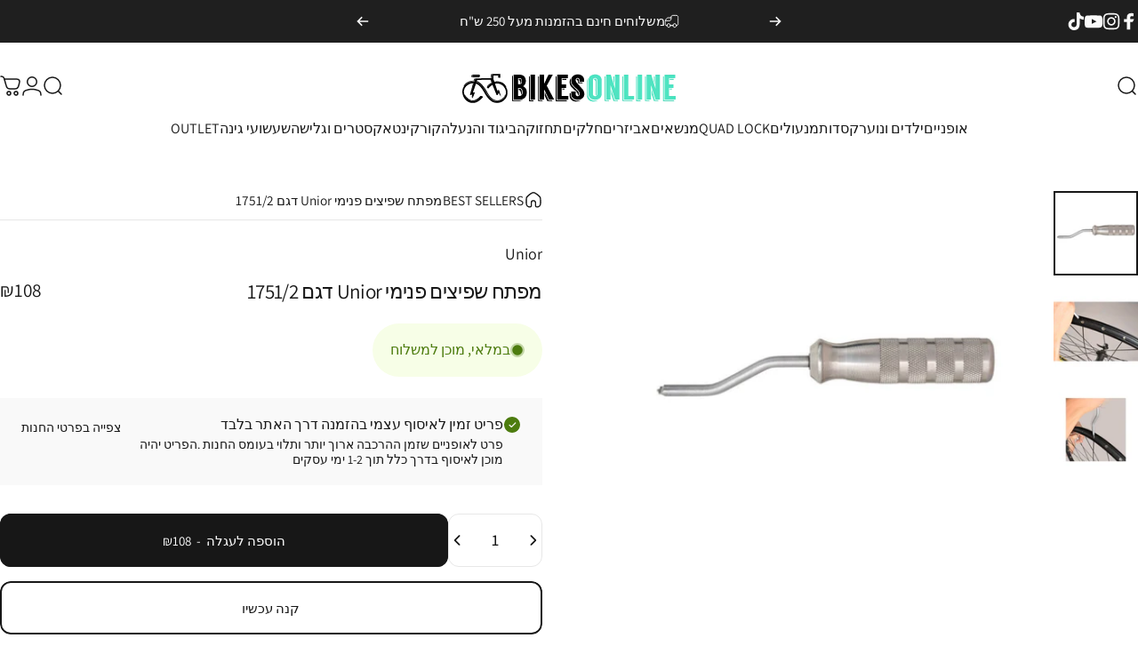

--- FILE ---
content_type: text/html; charset=utf-8
request_url: https://bikesonline.co.il/?section_id=sections--19581827743992__header
body_size: 37978
content:
<div id="shopify-section-sections--19581827743992__header" class="shopify-section shopify-section-group-header-group header-section"><style>
  #shopify-section-sections--19581827743992__header {
    --section-padding-top: 30px;
    --section-padding-bottom: 14px;
    --color-background: 255 255 255;
    --color-foreground: 23 23 23;
    --color-transparent: 255 255 255;
  }
</style><menu-drawer id="MenuDrawer" class="menu-drawer drawer drawer--start z-30 fixed bottom-0 left-0 h-full w-full pointer-events-none"
  data-section-id="sections--19581827743992__header"
  hidden
>
  <overlay-element class="overlay fixed-modal invisible opacity-0 fixed bottom-0 left-0 w-full h-screen pointer-events-none" aria-controls="MenuDrawer" aria-expanded="false"></overlay-element>
  <div class="drawer__inner z-10 absolute top-0 flex flex-col w-full h-full overflow-hidden">
    <gesture-element class="drawer__header flex justify-between opacity-0 invisible relative">
      <span class="drawer__title heading lg:text-3xl text-2xl leading-none tracking-tight"></span>
      <button class="button button--secondary button--close drawer__close hidden sm:flex items-center justify-center" type="button" is="hover-button" aria-controls="MenuDrawer" aria-expanded="false" aria-label="סגירה">
        <span class="btn-fill" data-fill></span>
        <span class="btn-text"><svg class="icon icon-close icon-sm" viewBox="0 0 20 20" stroke="currentColor" fill="none" xmlns="http://www.w3.org/2000/svg">
      <path stroke-linecap="round" stroke-linejoin="round" d="M5 15L15 5M5 5L15 15"></path>
    </svg></span>
      </button>
    </gesture-element>
    <div class="drawer__content opacity-0 invisible flex flex-col h-full grow shrink">
      <nav class="relative grow overflow-hidden" role="navigation">
        <ul class="drawer__scrollable drawer__menu relative w-full h-full" role="list" data-parent>            
            <li class="drawer__menu-group"><details is="menu-details">
  <summary class="drawer__menu-item block cursor-pointer relative" aria-expanded="false">
    <button type="button" class="heading text-2xl leading-none tracking-tight">
      
אופניים</button>
  </summary>
  <div class="drawer__submenu z-1 absolute top-0 left-0 flex flex-col w-full h-full" data-parent>
    <button type="button" class="tracking-tight heading text-base shrink-0 flex items-center gap-3 w-full" data-close>אופניים</button><ul id="DrawerSubMenu-sections--19581827743992__header-1" class="drawer__scrollable flex flex-col h-full"><li class="drawer__menu-group">
                <a  class="drawer__menu-item drawer__menu-item-show-all block heading text-2xl leading-none tracking-tight" href="/collections/%D7%90%D7%95%D7%A4%D7%A0%D7%99%D7%99%D7%9D">
                  <span class="">צפיה בכל האופניים</span><svg class="icon icon-arrow-right icon-lg transform" viewBox="0 0 21 20" stroke="currentColor" fill="none" xmlns="http://www.w3.org/2000/svg">
      <path stroke-linecap="round" stroke-linejoin="round" d="M3 10H18M18 10L12.1667 4.16675M18 10L12.1667 15.8334"></path>
    </svg></a>
              </li><li class="drawer__menu-group"><a class="drawer__menu-item block heading text-2xl leading-none tracking-tight" href="/collections/אופניים?filter.p.m.custom.filter_type=אופני+עיר">
                    עיר
                  </a></li><li class="drawer__menu-group"><a class="drawer__menu-item block heading text-2xl leading-none tracking-tight" href="/collections/אופניים?filter.p.m.custom.filter_type=אופניים+היברדיים">
                    היברדיים
                  </a></li><li class="drawer__menu-group"><a class="drawer__menu-item block heading text-2xl leading-none tracking-tight" href="/collections/%D7%90%D7%95%D7%A4%D7%A0%D7%99%D7%99%D7%9D?filter.p.m.custom.filter_type=%D7%90%D7%95%D7%A4%D7%A0%D7%99+%D7%A9%D7%98%D7%97">
                    הרים
                  </a></li><li class="drawer__menu-group"><a class="drawer__menu-item block heading text-2xl leading-none tracking-tight" href="/collections/%D7%90%D7%95%D7%A4%D7%A0%D7%99%D7%99%D7%9D?filter.p.m.custom.filter_type=%D7%90%D7%95%D7%A4%D7%A0%D7%99%D7%99%D7%9D+%D7%97%D7%A9%D7%9E%D7%9C%D7%99%D7%99%D7%9D">
                    חשמליים
                  </a></li><li class="drawer__menu-group"><a class="drawer__menu-item block heading text-2xl leading-none tracking-tight" href="/collections/אופניים?filter.p.m.custom.filter_type=אופני+ילדים">
                    אופני ילדים
                  </a></li><li class="drawer__menu-group"><details is="menu-details">
                    <summary class="drawer__menu-item block heading text-2xl leading-none tracking-tight cursor-pointer relative" aria-expanded="false">אופני גראבל</summary>
                    <div class="drawer__submenu z-1 absolute top-0 left-0 flex flex-col w-full h-full">
                      <button type="button" class="tracking-tight heading text-base flex items-center gap-3 w-full" data-close>אופני גראבל</button>
                      <div class="drawer__scrollable flex flex-col h-full">
                        <div class="horizontal-products product-grid"><div class="horizontal-product flex items-center gap-4 md:gap-6 w-full">
  <a class="horizontal-product__media media media--square media--contain relative overflow-hidden shrink-0" href="/products/%D7%90%D7%95%D7%A4%D7%A0%D7%99-%D7%92%D7%A8%D7%90%D7%91%D7%9C-jamis-renegade-s3" tabindex="-1"><img src="//bikesonline.co.il/cdn/shop/files/22_renegades3_monterey_grey.png?v=1704961118&amp;width=1000" alt="אופני גראבל Jamis RENEGADE S3" srcset="//bikesonline.co.il/cdn/shop/files/22_renegades3_monterey_grey.png?v=1704961118&amp;width=180 180w, //bikesonline.co.il/cdn/shop/files/22_renegades3_monterey_grey.png?v=1704961118&amp;width=360 360w, //bikesonline.co.il/cdn/shop/files/22_renegades3_monterey_grey.png?v=1704961118&amp;width=540 540w" width="1000" height="1000" loading="lazy" is="lazy-image"></a>
  <div class="horizontal-product__details flex flex-col justify-start gap-1d5">
    <div class="flex flex-col gap-1">
      <div class="block"><p class="text-xs text-opacity">JAMIS</p><a href="/products/%D7%90%D7%95%D7%A4%D7%A0%D7%99-%D7%92%D7%A8%D7%90%D7%91%D7%9C-jamis-renegade-s3" class="horizontal-product__title reversed-link font-medium text-base leading-tight">אופני גראבל Jamis RENEGADE S3</a>
      </div>
    </div>
    
    <div class="flex flex-col gap-1"><div class="price price--on-sale flex flex-wrap items-end gap-2 text-sm"
><span class="sr-only">מחיר מבצע</span><span class="price__regular whitespace-nowrap">₪5,990</span><span class="sr-only">מחיר רגיל</span>
    <span class="price__sale inline-flex items-center h-auto relative">₪8,000</span></div>
</div>
  </div></div>
<div class="horizontal-product flex items-center gap-4 md:gap-6 w-full">
  <a class="horizontal-product__media media media--square media--contain relative overflow-hidden shrink-0" href="/products/%D7%90%D7%95%D7%A4%D7%A0%D7%99-%D7%92%D7%A8%D7%90%D7%91%D7%9C-jamis-renegade-s4" tabindex="-1"><img src="//bikesonline.co.il/cdn/shop/files/22_renegades4_riptide.png?v=1704883279&amp;width=1000" alt="אופני גראבל Jamis RENEGADE S4" srcset="//bikesonline.co.il/cdn/shop/files/22_renegades4_riptide.png?v=1704883279&amp;width=180 180w, //bikesonline.co.il/cdn/shop/files/22_renegades4_riptide.png?v=1704883279&amp;width=360 360w, //bikesonline.co.il/cdn/shop/files/22_renegades4_riptide.png?v=1704883279&amp;width=540 540w" width="1000" height="1000" loading="lazy" is="lazy-image"></a>
  <div class="horizontal-product__details flex flex-col justify-start gap-1d5">
    <div class="flex flex-col gap-1">
      <div class="block"><p class="text-xs text-opacity">JAMIS</p><a href="/products/%D7%90%D7%95%D7%A4%D7%A0%D7%99-%D7%92%D7%A8%D7%90%D7%91%D7%9C-jamis-renegade-s4" class="horizontal-product__title reversed-link font-medium text-base leading-tight">אופני גראבל Jamis RENEGADE S4</a>
      </div>
    </div>
    
    <div class="flex flex-col gap-1"><div class="price price--on-sale flex flex-wrap items-end gap-2 text-sm"
><span class="sr-only">מחיר מבצע</span><span class="price__regular whitespace-nowrap">₪4,190</span><span class="sr-only">מחיר רגיל</span>
    <span class="price__sale inline-flex items-center h-auto relative">₪6,000</span></div>
</div>
  </div></div>
<div class="horizontal-product flex items-center gap-4 md:gap-6 w-full">
  <a class="horizontal-product__media media media--square media--contain relative overflow-hidden shrink-0" href="/products/%D7%90%D7%95%D7%A4%D7%A0%D7%99-%D7%92%D7%A8%D7%90%D7%91%D7%9C-marin-ds-x-1-700" tabindex="-1"><img src="//bikesonline.co.il/cdn/shop/files/86b00b18528df158609842bf4294fc74.jpg?v=1753085583&amp;width=1080" alt="אופני גראבל Marin DS-X 1 2025" srcset="//bikesonline.co.il/cdn/shop/files/86b00b18528df158609842bf4294fc74.jpg?v=1753085583&amp;width=180 180w, //bikesonline.co.il/cdn/shop/files/86b00b18528df158609842bf4294fc74.jpg?v=1753085583&amp;width=360 360w, //bikesonline.co.il/cdn/shop/files/86b00b18528df158609842bf4294fc74.jpg?v=1753085583&amp;width=540 540w" width="1080" height="1080" loading="lazy" is="lazy-image"></a>
  <div class="horizontal-product__details flex flex-col justify-start gap-1d5">
    <div class="flex flex-col gap-1">
      <div class="block"><p class="text-xs text-opacity">marin</p><a href="/products/%D7%90%D7%95%D7%A4%D7%A0%D7%99-%D7%92%D7%A8%D7%90%D7%91%D7%9C-marin-ds-x-1-700" class="horizontal-product__title reversed-link font-medium text-base leading-tight">אופני גראבל Marin DS-X 1 2025</a>
      </div>
    </div>
    
    <div class="flex flex-col gap-1"><div class="price flex flex-wrap items-end gap-2 text-sm"
><span class="price__regular whitespace-nowrap">₪4,350</span></div>
</div>
  </div></div>
<div class="horizontal-product flex items-center gap-4 md:gap-6 w-full">
  <a class="horizontal-product__media media media--square media--contain relative overflow-hidden shrink-0" href="/products/%D7%90%D7%95%D7%A4%D7%A0%D7%99-%D7%92%D7%A8%D7%90%D7%91%D7%9C-marin-ds-x-2025" tabindex="-1"><img src="//bikesonline.co.il/cdn/shop/files/1_89d1ba60-5a32-4878-ba91-fff63c5f175c.jpg?v=1751198632&amp;width=1080" alt="אופני גראבל Marin DS-X 2025" srcset="//bikesonline.co.il/cdn/shop/files/1_89d1ba60-5a32-4878-ba91-fff63c5f175c.jpg?v=1751198632&amp;width=180 180w, //bikesonline.co.il/cdn/shop/files/1_89d1ba60-5a32-4878-ba91-fff63c5f175c.jpg?v=1751198632&amp;width=360 360w, //bikesonline.co.il/cdn/shop/files/1_89d1ba60-5a32-4878-ba91-fff63c5f175c.jpg?v=1751198632&amp;width=540 540w" width="1080" height="1080" loading="lazy" is="lazy-image"></a>
  <div class="horizontal-product__details flex flex-col justify-start gap-1d5">
    <div class="flex flex-col gap-1">
      <div class="block"><p class="text-xs text-opacity">marin</p><a href="/products/%D7%90%D7%95%D7%A4%D7%A0%D7%99-%D7%92%D7%A8%D7%90%D7%91%D7%9C-marin-ds-x-2025" class="horizontal-product__title reversed-link font-medium text-base leading-tight">אופני גראבל Marin DS-X 2025</a>
      </div>
    </div>
    
    <div class="flex flex-col gap-1"><div class="price flex flex-wrap items-end gap-2 text-sm"
><span class="price__regular whitespace-nowrap">₪3,195</span></div>
</div>
  </div></div>
</div>
                      </div>
                      <div class="drawer__sticky w-full">
                        <a class="button button--primary icon-with-text w-full" href="/collections/%D7%90%D7%95%D7%A4%D7%A0%D7%99-%D7%92%D7%A8%D7%90%D7%91%D7%9C" is="hover-button">
                          <span class="btn-fill" data-fill></span>
                          <span class="btn-text">
                            כל המוצרים ב-אופני גראבל
                            (8)<svg class="icon icon-arrow-right icon-sm transform" viewBox="0 0 21 20" stroke="currentColor" fill="none" xmlns="http://www.w3.org/2000/svg">
      <path stroke-linecap="round" stroke-linejoin="round" d="M3 10H18M18 10L12.1667 4.16675M18 10L12.1667 15.8334"></path>
    </svg></span>
                        </a>
                      </div>
                    </div>
                  </details></li><li class="drawer__menu-group drawer__promotions">
            <ul class="mega-menu__list grid grid-cols-2 w-full h-full" role="list" tabindex="-1"><li class="drawer__menu-group mega-menu__item flex opacity-0 w-full">
                    <div class="media-card media-card--card media-card--overlap">
                      <a class="media-card__link flex flex-col w-full h-full relative" href="/collections/אופניים?filter.p.m.custom.filter_type=אופני+עיר"
                        aria-label="לכל אופני העיר"
                        style="--color-foreground: 255 255 255; --color-overlay: 0 0 0; --overlay-opacity: 0.21;"
                      ><div class="media media--square relative overflow-hidden"><img src="//bikesonline.co.il/cdn/shop/files/bikesImage2_33277e03-19e8-416b-bb2e-68ea9b8ed7fc.jpg?v=1755377159&amp;width=900" alt="" srcset="//bikesonline.co.il/cdn/shop/files/bikesImage2_33277e03-19e8-416b-bb2e-68ea9b8ed7fc.jpg?v=1755377159&amp;width=180 180w, //bikesonline.co.il/cdn/shop/files/bikesImage2_33277e03-19e8-416b-bb2e-68ea9b8ed7fc.jpg?v=1755377159&amp;width=360 360w, //bikesonline.co.il/cdn/shop/files/bikesImage2_33277e03-19e8-416b-bb2e-68ea9b8ed7fc.jpg?v=1755377159&amp;width=540 540w, //bikesonline.co.il/cdn/shop/files/bikesImage2_33277e03-19e8-416b-bb2e-68ea9b8ed7fc.jpg?v=1755377159&amp;width=720 720w, //bikesonline.co.il/cdn/shop/files/bikesImage2_33277e03-19e8-416b-bb2e-68ea9b8ed7fc.jpg?v=1755377159&amp;width=900 900w" width="900" height="900" loading="lazy" is="lazy-image"></div><div class="media-card__content flex justify-between items-center gap-4 w-full">
                            <div class="media-card__text opacity-0 shrink-1 grid gap-0d5"><p>
                                  <span class="heading reversed-link text-lg tracking-tighter leading-tight">לכל אופני העיר</span>
                                </p></div><svg class="icon icon-arrow-right icon-xs transform shrink-0 hidden md:block" viewBox="0 0 21 20" stroke="currentColor" fill="none" xmlns="http://www.w3.org/2000/svg">
      <path stroke-linecap="round" stroke-linejoin="round" d="M3 10H18M18 10L12.1667 4.16675M18 10L12.1667 15.8334"></path>
    </svg></div></a>
                    </div>
                  </li><li class="drawer__menu-group mega-menu__item flex opacity-0 w-full">
                    <div class="media-card media-card--card media-card--overlap">
                      <a class="media-card__link flex flex-col w-full h-full relative" href="/collections/אופניים?filter.p.m.custom.filter_type=אופניים+היברדיים"
                        aria-label="לכל האופניים ההיברדיים"
                        style="--color-foreground: 255 255 255; --color-overlay: 0 0 0; --overlay-opacity: 0.2;"
                      ><div class="media media--square relative overflow-hidden"><img src="//bikesonline.co.il/cdn/shop/files/1_2025-07-30-091304_kjxk.png?v=1755377393&amp;width=650" alt="" srcset="//bikesonline.co.il/cdn/shop/files/1_2025-07-30-091304_kjxk.png?v=1755377393&amp;width=180 180w, //bikesonline.co.il/cdn/shop/files/1_2025-07-30-091304_kjxk.png?v=1755377393&amp;width=360 360w, //bikesonline.co.il/cdn/shop/files/1_2025-07-30-091304_kjxk.png?v=1755377393&amp;width=540 540w" width="650" height="650" loading="lazy" is="lazy-image"></div><div class="media-card__content flex justify-between items-center gap-4 w-full">
                            <div class="media-card__text opacity-0 shrink-1 grid gap-0d5"><p>
                                  <span class="heading reversed-link text-lg tracking-tighter leading-tight">לכל האופניים ההיברדיים</span>
                                </p></div><svg class="icon icon-arrow-right icon-xs transform shrink-0 hidden md:block" viewBox="0 0 21 20" stroke="currentColor" fill="none" xmlns="http://www.w3.org/2000/svg">
      <path stroke-linecap="round" stroke-linejoin="round" d="M3 10H18M18 10L12.1667 4.16675M18 10L12.1667 15.8334"></path>
    </svg></div></a>
                    </div>
                  </li><li class="drawer__menu-group mega-menu__item flex opacity-0 w-full">
                    <div class="media-card media-card--card media-card--overlap">
                      <a class="media-card__link flex flex-col w-full h-full relative" href="/collections/%D7%90%D7%95%D7%A4%D7%A0%D7%99%D7%99%D7%9D?filter.p.m.custom.filter_type=%D7%90%D7%95%D7%A4%D7%A0%D7%99+%D7%A9%D7%98%D7%97"
                        aria-label="לכל אופני ההרים"
                        style="--color-foreground: 255 255 255; --color-overlay: 0 0 0; --overlay-opacity: 0.18;"
                      ><div class="media media--square relative overflow-hidden"><img src="//bikesonline.co.il/cdn/shop/files/491507267_18504194713019699_3778868466533855190_n.jpg?v=1755381033&amp;width=674" alt="" srcset="//bikesonline.co.il/cdn/shop/files/491507267_18504194713019699_3778868466533855190_n.jpg?v=1755381033&amp;width=180 180w, //bikesonline.co.il/cdn/shop/files/491507267_18504194713019699_3778868466533855190_n.jpg?v=1755381033&amp;width=360 360w, //bikesonline.co.il/cdn/shop/files/491507267_18504194713019699_3778868466533855190_n.jpg?v=1755381033&amp;width=540 540w" width="674" height="674" loading="lazy" is="lazy-image"></div><div class="media-card__content flex justify-between items-center gap-4 w-full">
                            <div class="media-card__text opacity-0 shrink-1 grid gap-0d5"><p>
                                  <span class="heading reversed-link text-lg tracking-tighter leading-tight">לכל אופני ההרים</span>
                                </p></div><svg class="icon icon-arrow-right icon-xs transform shrink-0 hidden md:block" viewBox="0 0 21 20" stroke="currentColor" fill="none" xmlns="http://www.w3.org/2000/svg">
      <path stroke-linecap="round" stroke-linejoin="round" d="M3 10H18M18 10L12.1667 4.16675M18 10L12.1667 15.8334"></path>
    </svg></div></a>
                    </div>
                  </li><li class="drawer__menu-group mega-menu__item flex opacity-0 w-full">
                    <div class="media-card media-card--card media-card--overlap">
                      <a class="media-card__link flex flex-col w-full h-full relative" href="/collections/%D7%90%D7%95%D7%A4%D7%A0%D7%99%D7%99%D7%9D?filter.p.m.custom.filter_type=%D7%90%D7%95%D7%A4%D7%A0%D7%99%D7%99%D7%9D+%D7%97%D7%A9%D7%9E%D7%9C%D7%99%D7%99%D7%9D"
                        aria-label="לכל האופניים החשמליים"
                        style="--color-foreground: 255 255 255; --color-overlay: 0 0 0; --overlay-opacity: 0.1;"
                      ><div class="media media--square relative overflow-hidden"><img src="//bikesonline.co.il/cdn/shop/files/508981545_18395398537114609_8410169532332854827_n.jpg?v=1755380555&amp;width=1080" alt="" srcset="//bikesonline.co.il/cdn/shop/files/508981545_18395398537114609_8410169532332854827_n.jpg?v=1755380555&amp;width=180 180w, //bikesonline.co.il/cdn/shop/files/508981545_18395398537114609_8410169532332854827_n.jpg?v=1755380555&amp;width=360 360w, //bikesonline.co.il/cdn/shop/files/508981545_18395398537114609_8410169532332854827_n.jpg?v=1755380555&amp;width=540 540w, //bikesonline.co.il/cdn/shop/files/508981545_18395398537114609_8410169532332854827_n.jpg?v=1755380555&amp;width=720 720w, //bikesonline.co.il/cdn/shop/files/508981545_18395398537114609_8410169532332854827_n.jpg?v=1755380555&amp;width=900 900w, //bikesonline.co.il/cdn/shop/files/508981545_18395398537114609_8410169532332854827_n.jpg?v=1755380555&amp;width=1080 1080w" width="1080" height="1438" loading="lazy" is="lazy-image"></div><div class="media-card__content flex justify-between items-center gap-4 w-full">
                            <div class="media-card__text opacity-0 shrink-1 grid gap-0d5"><p>
                                  <span class="heading reversed-link text-lg tracking-tighter leading-tight">לכל האופניים החשמליים</span>
                                </p></div><svg class="icon icon-arrow-right icon-xs transform shrink-0 hidden md:block" viewBox="0 0 21 20" stroke="currentColor" fill="none" xmlns="http://www.w3.org/2000/svg">
      <path stroke-linecap="round" stroke-linejoin="round" d="M3 10H18M18 10L12.1667 4.16675M18 10L12.1667 15.8334"></path>
    </svg></div></a>
                    </div>
                  </li><li class="drawer__menu-group mega-menu__item flex opacity-0 w-full">
                    <div class="media-card media-card--card media-card--overlap">
                      <a class="media-card__link flex flex-col w-full h-full relative" href="/collections/אופניים?filter.p.m.custom.filter_type=אופני+ילדים"
                        aria-label="לכל אופני הילדים"
                        style="--color-foreground: 255 255 255; --color-overlay: 0 0 0; --overlay-opacity: 0.19;"
                      ><div class="media media--square relative overflow-hidden"><img src="//bikesonline.co.il/cdn/shop/files/COVER-KIDS-122-scaled-473x500.jpg?v=1652382351&amp;width=473" alt="" srcset="//bikesonline.co.il/cdn/shop/files/COVER-KIDS-122-scaled-473x500.jpg?v=1652382351&amp;width=180 180w, //bikesonline.co.il/cdn/shop/files/COVER-KIDS-122-scaled-473x500.jpg?v=1652382351&amp;width=360 360w" width="473" height="500" loading="lazy" is="lazy-image"></div><div class="media-card__content flex justify-between items-center gap-4 w-full">
                            <div class="media-card__text opacity-0 shrink-1 grid gap-0d5"><p>
                                  <span class="heading reversed-link text-lg tracking-tighter leading-tight">לכל אופני הילדים</span>
                                </p></div><svg class="icon icon-arrow-right icon-xs transform shrink-0 hidden md:block" viewBox="0 0 21 20" stroke="currentColor" fill="none" xmlns="http://www.w3.org/2000/svg">
      <path stroke-linecap="round" stroke-linejoin="round" d="M3 10H18M18 10L12.1667 4.16675M18 10L12.1667 15.8334"></path>
    </svg></div></a>
                    </div>
                  </li></ul>
          </li></ul></div>
</details>
</li>            
            <li class="drawer__menu-group"><details is="menu-details">
  <summary class="drawer__menu-item block cursor-pointer relative" aria-expanded="false">
    <button type="button" class="heading text-2xl leading-none tracking-tight">
      
ילדים ונוער</button>
  </summary>
  <div class="drawer__submenu z-1 absolute top-0 left-0 flex flex-col w-full h-full" data-parent>
    <button type="button" class="tracking-tight heading text-base shrink-0 flex items-center gap-3 w-full" data-close>ילדים ונוער</button><ul id="DrawerSubMenu-sections--19581827743992__header-2" class="drawer__scrollable flex flex-col h-full"><li class="drawer__menu-group">
                <a  class="drawer__menu-item drawer__menu-item-show-all block heading text-2xl leading-none tracking-tight" href="/collections/children">
                  <span class="">צפיה בכל מוצרי הילדים והנוער</span><svg class="icon icon-arrow-right icon-lg transform" viewBox="0 0 21 20" stroke="currentColor" fill="none" xmlns="http://www.w3.org/2000/svg">
      <path stroke-linecap="round" stroke-linejoin="round" d="M3 10H18M18 10L12.1667 4.16675M18 10L12.1667 15.8334"></path>
    </svg></a>
              </li><li class="drawer__menu-group"><details is="menu-details">
                    <summary class="drawer__menu-item block heading text-2xl leading-none tracking-tight cursor-pointer relative" aria-expanded="false">אופניים</summary>
                    <div class="drawer__submenu z-1 absolute top-0 left-0 flex flex-col w-full h-full">
                      <button type="button" class="tracking-tight heading text-base flex items-center gap-3 w-full" data-close>אופניים</button>
                      <div class="drawer__scrollable flex flex-col h-full">
                        <div class="horizontal-products product-grid"><div class="horizontal-product flex items-center gap-4 md:gap-6 w-full">
  <a class="horizontal-product__media media media--square media--contain relative overflow-hidden shrink-0" href="/products/%D7%90%D7%95%D7%A4%D7%A0%D7%99-%D7%A9%D7%98%D7%97-%D7%9C%D7%99%D7%9C%D7%93%D7%99%D7%9D-20-%D7%96%D7%A0%D7%91-%D7%A7%D7%A9%D7%99%D7%97-reid-scout" tabindex="-1"><img src="//bikesonline.co.il/cdn/shop/products/11_528d22ec-88fb-4edb-91da-aac57778a1a5.jpg?v=1628418249&amp;width=1000" alt="אופני הרים לילדים רייד &quot;20 Reid Scout" srcset="//bikesonline.co.il/cdn/shop/products/11_528d22ec-88fb-4edb-91da-aac57778a1a5.jpg?v=1628418249&amp;width=180 180w, //bikesonline.co.il/cdn/shop/products/11_528d22ec-88fb-4edb-91da-aac57778a1a5.jpg?v=1628418249&amp;width=360 360w, //bikesonline.co.il/cdn/shop/products/11_528d22ec-88fb-4edb-91da-aac57778a1a5.jpg?v=1628418249&amp;width=540 540w" width="1000" height="1000" loading="lazy" is="lazy-image"></a>
  <div class="horizontal-product__details flex flex-col justify-start gap-1d5">
    <div class="flex flex-col gap-1">
      <div class="block"><p class="text-xs text-opacity">reid</p><a href="/products/%D7%90%D7%95%D7%A4%D7%A0%D7%99-%D7%A9%D7%98%D7%97-%D7%9C%D7%99%D7%9C%D7%93%D7%99%D7%9D-20-%D7%96%D7%A0%D7%91-%D7%A7%D7%A9%D7%99%D7%97-reid-scout" class="horizontal-product__title reversed-link font-medium text-base leading-tight">אופני הרים לילדים רייד &quot;20 Reid Scout</a>
      </div>
    </div>
    
    <div class="flex flex-col gap-1"><div class="price flex flex-wrap items-end gap-2 text-sm"
><span class="price__regular whitespace-nowrap">₪1,179</span></div>
</div>
  </div></div>
<div class="horizontal-product flex items-center gap-4 md:gap-6 w-full">
  <a class="horizontal-product__media media media--square media--contain relative overflow-hidden shrink-0" href="/products/%D7%90%D7%95%D7%A4%D7%A0%D7%99-%D7%99%D7%9C%D7%93%D7%99%D7%9D-16-%D7%90%D7%91%D7%95%D7%A7-evoke-princess-girls" tabindex="-1"><img src="//bikesonline.co.il/cdn/shop/products/Evokegirls16_0000_Layer2.jpg?v=1663589670&amp;width=1262" alt="אופני ילדים 16&quot; אבוק Evoke Princess Girls" srcset="//bikesonline.co.il/cdn/shop/products/Evokegirls16_0000_Layer2.jpg?v=1663589670&amp;width=180 180w, //bikesonline.co.il/cdn/shop/products/Evokegirls16_0000_Layer2.jpg?v=1663589670&amp;width=360 360w, //bikesonline.co.il/cdn/shop/products/Evokegirls16_0000_Layer2.jpg?v=1663589670&amp;width=540 540w" width="1262" height="1262" loading="lazy" is="lazy-image"></a>
  <div class="horizontal-product__details flex flex-col justify-start gap-1d5">
    <div class="flex flex-col gap-1">
      <div class="block"><p class="text-xs text-opacity">Evoke</p><a href="/products/%D7%90%D7%95%D7%A4%D7%A0%D7%99-%D7%99%D7%9C%D7%93%D7%99%D7%9D-16-%D7%90%D7%91%D7%95%D7%A7-evoke-princess-girls" class="horizontal-product__title reversed-link font-medium text-base leading-tight">אופני ילדים 16&quot; אבוק Evoke Princess Girls</a>
      </div>
    </div>
    
    <div class="flex flex-col gap-1"><div class="price flex flex-wrap items-end gap-2 text-sm"
><span class="price__regular whitespace-nowrap">₪959</span></div>
</div>
  </div></div>
</div>
                      </div>
                      <div class="drawer__sticky w-full">
                        <a class="button button--primary icon-with-text w-full" href="/collections/%D7%90%D7%95%D7%A4%D7%A0%D7%99-%D7%99%D7%9C%D7%93%D7%99%D7%9D" is="hover-button">
                          <span class="btn-fill" data-fill></span>
                          <span class="btn-text">
                            כל המוצרים ב-אופניים
                            (23)<svg class="icon icon-arrow-right icon-sm transform" viewBox="0 0 21 20" stroke="currentColor" fill="none" xmlns="http://www.w3.org/2000/svg">
      <path stroke-linecap="round" stroke-linejoin="round" d="M3 10H18M18 10L12.1667 4.16675M18 10L12.1667 15.8334"></path>
    </svg></span>
                        </a>
                      </div>
                    </div>
                  </details></li><li class="drawer__menu-group"><details is="menu-details">
                    <summary class="drawer__menu-item block heading text-2xl leading-none tracking-tight cursor-pointer relative" aria-expanded="false">קורקינטים</summary>
                    <div class="drawer__submenu z-1 absolute top-0 left-0 flex flex-col w-full h-full">
                      <button type="button" class="tracking-tight heading text-base flex items-center gap-3 w-full" data-close>קורקינטים</button>
                      <div class="drawer__scrollable flex flex-col h-full">
                        <div class="horizontal-products product-grid"><div class="horizontal-product flex items-center gap-4 md:gap-6 w-full">
  <a class="horizontal-product__media media media--square media--contain relative overflow-hidden shrink-0" href="/products/%D7%A7%D7%95%D7%A8%D7%A7%D7%99%D7%A0%D7%98-%D7%9C%D7%99%D7%9C%D7%93%D7%99%D7%9D-%D7%A4%D7%A8%D7%99%D7%9E%D7%95-%D7%92%D7%9C%D7%95%D7%91%D7%A8-globber-primo" tabindex="-1"><img src="//bikesonline.co.il/cdn/shop/products/pimk_540df15e-9c3b-4a65-a176-47e564533e4f.jpg?v=1712555942&amp;width=1748" alt="קורקינט לילדים פרימו גלובר GLOBBER PRIMO" srcset="//bikesonline.co.il/cdn/shop/products/pimk_540df15e-9c3b-4a65-a176-47e564533e4f.jpg?v=1712555942&amp;width=180 180w, //bikesonline.co.il/cdn/shop/products/pimk_540df15e-9c3b-4a65-a176-47e564533e4f.jpg?v=1712555942&amp;width=360 360w, //bikesonline.co.il/cdn/shop/products/pimk_540df15e-9c3b-4a65-a176-47e564533e4f.jpg?v=1712555942&amp;width=540 540w" width="1748" height="1748" loading="lazy" is="lazy-image"></a>
  <div class="horizontal-product__details flex flex-col justify-start gap-1d5">
    <div class="flex flex-col gap-1">
      <div class="block"><p class="text-xs text-opacity">Globber</p><a href="/products/%D7%A7%D7%95%D7%A8%D7%A7%D7%99%D7%A0%D7%98-%D7%9C%D7%99%D7%9C%D7%93%D7%99%D7%9D-%D7%A4%D7%A8%D7%99%D7%9E%D7%95-%D7%92%D7%9C%D7%95%D7%91%D7%A8-globber-primo" class="horizontal-product__title reversed-link font-medium text-base leading-tight">קורקינט לילדים פרימו גלובר GLOBBER PRIMO</a>
      </div>
    </div>
    
    <div class="flex flex-col gap-1"><div class="price flex flex-wrap items-end gap-2 text-sm"
><span class="price__regular whitespace-nowrap">₪279</span></div>
</div>
  </div></div>
<div class="horizontal-product flex items-center gap-4 md:gap-6 w-full">
  <a class="horizontal-product__media media media--square media--contain relative overflow-hidden shrink-0" href="/products/%D7%A7%D7%95%D7%A8%D7%A7%D7%99%D7%A0%D7%98-%D7%9E%D7%90%D7%A1%D7%98%D7%A8-%D7%9C%D7%99%D7%99%D7%98%D7%A1-%D7%9E%D7%AA%D7%A7%D7%A4%D7%9C-%D7%A2%D7%9D-%D7%90%D7%95%D7%A8%D7%95%D7%AA-%D7%9C%D7%99%D7%9C%D7%93%D7%99%D7%9D-%D7%92%D7%9C%D7%95%D7%91%D7%A8-globber-master-lights" tabindex="-1"><img src="//bikesonline.co.il/cdn/shop/files/5_a32876e0-1179-4c0f-932e-7897e15146d7.png?v=1720418389&amp;width=1500" alt="קורקינט מאסטר לייטס מתקפל עם אורות לילדים גלובר Globber MASTER Lights" srcset="//bikesonline.co.il/cdn/shop/files/5_a32876e0-1179-4c0f-932e-7897e15146d7.png?v=1720418389&amp;width=180 180w, //bikesonline.co.il/cdn/shop/files/5_a32876e0-1179-4c0f-932e-7897e15146d7.png?v=1720418389&amp;width=360 360w, //bikesonline.co.il/cdn/shop/files/5_a32876e0-1179-4c0f-932e-7897e15146d7.png?v=1720418389&amp;width=540 540w" width="1500" height="1500" loading="lazy" is="lazy-image"></a>
  <div class="horizontal-product__details flex flex-col justify-start gap-1d5">
    <div class="flex flex-col gap-1">
      <div class="block"><p class="text-xs text-opacity">Globber</p><a href="/products/%D7%A7%D7%95%D7%A8%D7%A7%D7%99%D7%A0%D7%98-%D7%9E%D7%90%D7%A1%D7%98%D7%A8-%D7%9C%D7%99%D7%99%D7%98%D7%A1-%D7%9E%D7%AA%D7%A7%D7%A4%D7%9C-%D7%A2%D7%9D-%D7%90%D7%95%D7%A8%D7%95%D7%AA-%D7%9C%D7%99%D7%9C%D7%93%D7%99%D7%9D-%D7%92%D7%9C%D7%95%D7%91%D7%A8-globber-master-lights" class="horizontal-product__title reversed-link font-medium text-base leading-tight">קורקינט מאסטר לייטס מתקפל עם אורות לילדים גלובר Globber MASTER Lights</a>
      </div>
    </div>
    
    <div class="flex flex-col gap-1"><div class="price flex flex-wrap items-end gap-2 text-sm"
><span class="price__regular whitespace-nowrap">₪529</span></div>
</div>
  </div></div>
<div class="horizontal-product flex items-center gap-4 md:gap-6 w-full">
  <a class="horizontal-product__media media media--square media--contain relative overflow-hidden shrink-0" href="/products/%D7%A7%D7%95%D7%A8%D7%A7%D7%99%D7%A0%D7%98-%D7%9C%D7%99%D7%9C%D7%93%D7%99%D7%9D-%D7%95%D7%A0%D7%95%D7%A2%D7%A8-%D7%9E%D7%AA%D7%A7%D7%A4%D7%9C-%D7%92%D7%9C%D7%95%D7%91%D7%A8-%D7%A4%D7%9C%D7%95-globber-flow-foldable" tabindex="-1"><img src="//bikesonline.co.il/cdn/shop/files/773-120_scooter-for-teens-1920x1920.jpg?v=1751962630&amp;width=1920" alt="קורקינט לילדים ונוער מתקפל גלובר פלו Globber FLOW FOLDABLE" srcset="//bikesonline.co.il/cdn/shop/files/773-120_scooter-for-teens-1920x1920.jpg?v=1751962630&amp;width=180 180w, //bikesonline.co.il/cdn/shop/files/773-120_scooter-for-teens-1920x1920.jpg?v=1751962630&amp;width=360 360w, //bikesonline.co.il/cdn/shop/files/773-120_scooter-for-teens-1920x1920.jpg?v=1751962630&amp;width=540 540w" width="1920" height="1920" loading="lazy" is="lazy-image"></a>
  <div class="horizontal-product__details flex flex-col justify-start gap-1d5">
    <div class="flex flex-col gap-1">
      <div class="block"><p class="text-xs text-opacity">Globber</p><a href="/products/%D7%A7%D7%95%D7%A8%D7%A7%D7%99%D7%A0%D7%98-%D7%9C%D7%99%D7%9C%D7%93%D7%99%D7%9D-%D7%95%D7%A0%D7%95%D7%A2%D7%A8-%D7%9E%D7%AA%D7%A7%D7%A4%D7%9C-%D7%92%D7%9C%D7%95%D7%91%D7%A8-%D7%A4%D7%9C%D7%95-globber-flow-foldable" class="horizontal-product__title reversed-link font-medium text-base leading-tight">קורקינט לילדים ונוער מתקפל גלובר פלו Globber FLOW FOLDABLE</a>
      </div>
    </div>
    
    <div class="flex flex-col gap-1"><div class="price flex flex-wrap items-end gap-2 text-sm"
><span class="price__regular whitespace-nowrap">₪450</span></div>
</div>
  </div></div>
</div>
                      </div>
                      <div class="drawer__sticky w-full">
                        <a class="button button--primary icon-with-text w-full" href="/collections/%D7%A7%D7%95%D7%A8%D7%A7%D7%99%D7%A0%D7%98%D7%99%D7%9D-%D7%9C%D7%99%D7%9C%D7%93%D7%99%D7%9D" is="hover-button">
                          <span class="btn-fill" data-fill></span>
                          <span class="btn-text">
                            כל המוצרים ב-קורקינטים
                            (31)<svg class="icon icon-arrow-right icon-sm transform" viewBox="0 0 21 20" stroke="currentColor" fill="none" xmlns="http://www.w3.org/2000/svg">
      <path stroke-linecap="round" stroke-linejoin="round" d="M3 10H18M18 10L12.1667 4.16675M18 10L12.1667 15.8334"></path>
    </svg></span>
                        </a>
                      </div>
                    </div>
                  </details></li><li class="drawer__menu-group"><details is="menu-details">
                    <summary class="drawer__menu-item block heading text-2xl leading-none tracking-tight cursor-pointer relative" aria-expanded="false">כסאות ילדים</summary>
                    <div class="drawer__submenu z-1 absolute top-0 left-0 flex flex-col w-full h-full">
                      <button type="button" class="tracking-tight heading text-base flex items-center gap-3 w-full" data-close>כסאות ילדים</button>
                      <div class="drawer__scrollable flex flex-col h-full">
                        <div class="horizontal-products product-grid"><div class="horizontal-product flex items-center gap-4 md:gap-6 w-full">
  <a class="horizontal-product__media media media--square media--contain relative overflow-hidden shrink-0" href="/products/%D7%9B%D7%A1%D7%90-%D7%A7%D7%93%D7%9E%D7%99-%D7%9C%D7%99%D7%9C%D7%93-bellelli-pulicino-%D7%A9%D7%97%D7%95%D7%A8" tabindex="-1"><img src="//bikesonline.co.il/cdn/shop/products/pulcinoColors.jpg?v=1629980811&amp;width=684" alt="כסא קדמי לילד Bellelli Pulicino בללי פולצ&#39;ינו שחור/אדום/אפור/כחול" srcset="//bikesonline.co.il/cdn/shop/products/pulcinoColors.jpg?v=1629980811&amp;width=180 180w, //bikesonline.co.il/cdn/shop/products/pulcinoColors.jpg?v=1629980811&amp;width=360 360w, //bikesonline.co.il/cdn/shop/products/pulcinoColors.jpg?v=1629980811&amp;width=540 540w" width="684" height="684" loading="lazy" is="lazy-image"></a>
  <div class="horizontal-product__details flex flex-col justify-start gap-1d5">
    <div class="flex flex-col gap-1">
      <div class="block"><p class="text-xs text-opacity">Bellelli</p><a href="/products/%D7%9B%D7%A1%D7%90-%D7%A7%D7%93%D7%9E%D7%99-%D7%9C%D7%99%D7%9C%D7%93-bellelli-pulicino-%D7%A9%D7%97%D7%95%D7%A8" class="horizontal-product__title reversed-link font-medium text-base leading-tight">כסא קדמי לילד Bellelli Pulicino בללי פולצ&#39;ינו שחור/אדום/אפור/כחול</a>
      </div>
    </div>
    
    <div class="flex flex-col gap-1"><div class="price flex flex-wrap items-end gap-2 text-sm"
><span class="price__regular whitespace-nowrap">₪185</span></div>
</div>
  </div></div>
<div class="horizontal-product flex items-center gap-4 md:gap-6 w-full">
  <a class="horizontal-product__media media media--square media--contain relative overflow-hidden shrink-0" href="/products/%D7%9B%D7%A1%D7%90-%D7%90%D7%97%D7%95%D7%A8%D7%99-%D7%9C%D7%99%D7%9C%D7%93-bellelli-pepe" tabindex="-1"><img src="//bikesonline.co.il/cdn/shop/files/lastetool-bellelli-pepe-frame-black.jpg?v=1749544986&amp;width=600" alt="כסא אחורי לילד בללי פפה Bellelli Pepe" srcset="//bikesonline.co.il/cdn/shop/files/lastetool-bellelli-pepe-frame-black.jpg?v=1749544986&amp;width=180 180w, //bikesonline.co.il/cdn/shop/files/lastetool-bellelli-pepe-frame-black.jpg?v=1749544986&amp;width=360 360w, //bikesonline.co.il/cdn/shop/files/lastetool-bellelli-pepe-frame-black.jpg?v=1749544986&amp;width=540 540w" width="600" height="600" loading="lazy" is="lazy-image"></a>
  <div class="horizontal-product__details flex flex-col justify-start gap-1d5">
    <div class="flex flex-col gap-1">
      <div class="block"><p class="text-xs text-opacity">Bellelli</p><a href="/products/%D7%9B%D7%A1%D7%90-%D7%90%D7%97%D7%95%D7%A8%D7%99-%D7%9C%D7%99%D7%9C%D7%93-bellelli-pepe" class="horizontal-product__title reversed-link font-medium text-base leading-tight">כסא אחורי לילד בללי פפה Bellelli Pepe</a>
      </div>
    </div>
    
    <div class="flex flex-col gap-1"><div class="price flex flex-wrap items-end gap-2 text-sm"
><span class="price__regular whitespace-nowrap"><small>החל מ-</small>₪285</span></div>
</div>
  </div></div>
<div class="horizontal-product flex items-center gap-4 md:gap-6 w-full">
  <a class="horizontal-product__media media media--square media--contain relative overflow-hidden shrink-0" href="/products/%D7%9B%D7%A1%D7%90-%D7%90%D7%97%D7%95%D7%A8%D7%99-%D7%9C%D7%99%D7%9C%D7%93-%D7%99%D7%A4-%D7%9E%D7%A7%D7%A1%D7%99-2-yepp-maxi-%D7%9C%D7%94%D7%AA%D7%A7%D7%A0%D7%94-%D7%A2%D7%9C-%D7%A1%D7%91%D7%9C-%D7%90%D7%95-%D7%A9%D7%9C%D7%93%D7%94" tabindex="-1"><img src="//bikesonline.co.il/cdn/shop/files/std.lang_71f62cad-0a3a-4d30-9921-b0a990c5fb84.jpg?v=1698310148&amp;width=1200" alt="כסא אחורי לילד יפ מקסי 2 Yepp Maxi להתקנה על סבל או שלדה" srcset="//bikesonline.co.il/cdn/shop/files/std.lang_71f62cad-0a3a-4d30-9921-b0a990c5fb84.jpg?v=1698310148&amp;width=180 180w, //bikesonline.co.il/cdn/shop/files/std.lang_71f62cad-0a3a-4d30-9921-b0a990c5fb84.jpg?v=1698310148&amp;width=360 360w, //bikesonline.co.il/cdn/shop/files/std.lang_71f62cad-0a3a-4d30-9921-b0a990c5fb84.jpg?v=1698310148&amp;width=540 540w" width="1200" height="1200" loading="lazy" is="lazy-image"></a>
  <div class="horizontal-product__details flex flex-col justify-start gap-1d5">
    <div class="flex flex-col gap-1">
      <div class="block"><p class="text-xs text-opacity">Thule-Yepp</p><a href="/products/%D7%9B%D7%A1%D7%90-%D7%90%D7%97%D7%95%D7%A8%D7%99-%D7%9C%D7%99%D7%9C%D7%93-%D7%99%D7%A4-%D7%9E%D7%A7%D7%A1%D7%99-2-yepp-maxi-%D7%9C%D7%94%D7%AA%D7%A7%D7%A0%D7%94-%D7%A2%D7%9C-%D7%A1%D7%91%D7%9C-%D7%90%D7%95-%D7%A9%D7%9C%D7%93%D7%94" class="horizontal-product__title reversed-link font-medium text-base leading-tight">כסא אחורי לילד יפ מקסי 2 Yepp Maxi להתקנה על סבל או שלדה</a>
      </div>
    </div>
    
    <div class="flex flex-col gap-1"><div class="price flex flex-wrap items-end gap-2 text-sm"
><span class="price__regular whitespace-nowrap">₪749</span></div>
</div>
  </div></div>
</div>
                      </div>
                      <div class="drawer__sticky w-full">
                        <a class="button button--primary icon-with-text w-full" href="/collections/%D7%9B%D7%A1%D7%90%D7%95%D7%AA-%D7%99%D7%9C%D7%93%D7%99%D7%9D" is="hover-button">
                          <span class="btn-fill" data-fill></span>
                          <span class="btn-text">
                            כל המוצרים ב-כסאות ילדים
                            (21)<svg class="icon icon-arrow-right icon-sm transform" viewBox="0 0 21 20" stroke="currentColor" fill="none" xmlns="http://www.w3.org/2000/svg">
      <path stroke-linecap="round" stroke-linejoin="round" d="M3 10H18M18 10L12.1667 4.16675M18 10L12.1667 15.8334"></path>
    </svg></span>
                        </a>
                      </div>
                    </div>
                  </details></li><li class="drawer__menu-group"><details is="menu-details">
                    <summary class="drawer__menu-item block heading text-2xl leading-none tracking-tight cursor-pointer relative" aria-expanded="false">אופני איזון</summary>
                    <div class="drawer__submenu z-1 absolute top-0 left-0 flex flex-col w-full h-full">
                      <button type="button" class="tracking-tight heading text-base flex items-center gap-3 w-full" data-close>אופני איזון</button>
                      <div class="drawer__scrollable flex flex-col h-full">
                        <div class="horizontal-products product-grid"><div class="horizontal-product flex items-center gap-4 md:gap-6 w-full">
  <a class="horizontal-product__media media media--square media--contain relative overflow-hidden shrink-0" href="/products/%D7%90%D7%95%D7%A4%D7%A0%D7%99-%D7%9C%D7%9E%D7%99%D7%93%D7%94-3-2-%D7%92%D7%9C%D7%92%D7%9C%D7%99%D7%9D-%D7%9C%D7%99%D7%9C%D7%93%D7%99%D7%9D-%D7%92%D7%9C%D7%95%D7%91%D7%A8-globber-learning-bike" tabindex="-1"><img src="//bikesonline.co.il/cdn/shop/products/glober3wheeler_0014_Layer3.jpg?v=1658655393&amp;width=1000" alt="אופני איזון ללמידה 3 גלגלים לילדים גלובר Globber LEARNING BIKE" srcset="//bikesonline.co.il/cdn/shop/products/glober3wheeler_0014_Layer3.jpg?v=1658655393&amp;width=180 180w, //bikesonline.co.il/cdn/shop/products/glober3wheeler_0014_Layer3.jpg?v=1658655393&amp;width=360 360w, //bikesonline.co.il/cdn/shop/products/glober3wheeler_0014_Layer3.jpg?v=1658655393&amp;width=540 540w" width="1000" height="1000" loading="lazy" is="lazy-image"></a>
  <div class="horizontal-product__details flex flex-col justify-start gap-1d5">
    <div class="flex flex-col gap-1">
      <div class="block"><p class="text-xs text-opacity">Globber</p><a href="/products/%D7%90%D7%95%D7%A4%D7%A0%D7%99-%D7%9C%D7%9E%D7%99%D7%93%D7%94-3-2-%D7%92%D7%9C%D7%92%D7%9C%D7%99%D7%9D-%D7%9C%D7%99%D7%9C%D7%93%D7%99%D7%9D-%D7%92%D7%9C%D7%95%D7%91%D7%A8-globber-learning-bike" class="horizontal-product__title reversed-link font-medium text-base leading-tight">אופני איזון ללמידה 3 גלגלים לילדים גלובר Globber LEARNING BIKE</a>
      </div>
    </div>
    
    <div class="flex flex-col gap-1"><div class="price flex flex-wrap items-end gap-2 text-sm"
><span class="price__regular whitespace-nowrap">₪289</span></div>
</div>
  </div></div>
<div class="horizontal-product flex items-center gap-4 md:gap-6 w-full">
  <a class="horizontal-product__media media media--square media--contain relative overflow-hidden shrink-0" href="/products/%D7%90%D7%95%D7%A4%D7%A0%D7%99-%D7%90%D7%99%D7%96%D7%95%D7%9F-%D7%9E%D7%A9%D7%95%D7%9C%D7%91%D7%95%D7%AA-%D7%A2%D7%9D-%D7%AA%D7%9C%D7%AA-%D7%90%D7%95%D7%A4%D7%9F-%D7%95%D7%A2%D7%92%D7%9C%D7%94-%D7%9C%D7%99%D7%9C%D7%93%D7%99%D7%9D-%D7%A7%D7%98%D7%A0%D7%99%D7%9D-%D7%92%D7%9C%D7%95%D7%91%D7%A8-globber-explorer-4in1" tabindex="-1"><img src="//bikesonline.co.il/cdn/shop/files/634-120_tricycle-for-1-year-olds_GRS.jpg?v=1761747987&amp;width=1920" alt="אופני איזון משולבים עם תלת אופן ועגלה לילדים קטנים גלובר Globber EXPLORER 4in1" srcset="//bikesonline.co.il/cdn/shop/files/634-120_tricycle-for-1-year-olds_GRS.jpg?v=1761747987&amp;width=180 180w, //bikesonline.co.il/cdn/shop/files/634-120_tricycle-for-1-year-olds_GRS.jpg?v=1761747987&amp;width=360 360w, //bikesonline.co.il/cdn/shop/files/634-120_tricycle-for-1-year-olds_GRS.jpg?v=1761747987&amp;width=540 540w" width="1920" height="1920" loading="lazy" is="lazy-image"></a>
  <div class="horizontal-product__details flex flex-col justify-start gap-1d5">
    <div class="flex flex-col gap-1">
      <div class="block"><p class="text-xs text-opacity">Globber</p><a href="/products/%D7%90%D7%95%D7%A4%D7%A0%D7%99-%D7%90%D7%99%D7%96%D7%95%D7%9F-%D7%9E%D7%A9%D7%95%D7%9C%D7%91%D7%95%D7%AA-%D7%A2%D7%9D-%D7%AA%D7%9C%D7%AA-%D7%90%D7%95%D7%A4%D7%9F-%D7%95%D7%A2%D7%92%D7%9C%D7%94-%D7%9C%D7%99%D7%9C%D7%93%D7%99%D7%9D-%D7%A7%D7%98%D7%A0%D7%99%D7%9D-%D7%92%D7%9C%D7%95%D7%91%D7%A8-globber-explorer-4in1" class="horizontal-product__title reversed-link font-medium text-base leading-tight">אופני איזון משולבים עם תלת אופן ועגלה לילדים קטנים גלובר Globber EXPLORER 4in1</a>
      </div>
    </div>
    
    <div class="flex flex-col gap-1"><div class="price flex flex-wrap items-end gap-2 text-sm"
><span class="price__regular whitespace-nowrap"><small>החל מ-</small>₪549</span></div>
</div>
  </div></div>
</div>
                      </div>
                      <div class="drawer__sticky w-full">
                        <a class="button button--primary icon-with-text w-full" href="/collections/%D7%90%D7%95%D7%A4%D7%A0%D7%99-%D7%90%D7%99%D7%96%D7%95%D7%9F-1" is="hover-button">
                          <span class="btn-fill" data-fill></span>
                          <span class="btn-text">
                            כל המוצרים ב-אופני איזון
                            (13)<svg class="icon icon-arrow-right icon-sm transform" viewBox="0 0 21 20" stroke="currentColor" fill="none" xmlns="http://www.w3.org/2000/svg">
      <path stroke-linecap="round" stroke-linejoin="round" d="M3 10H18M18 10L12.1667 4.16675M18 10L12.1667 15.8334"></path>
    </svg></span>
                        </a>
                      </div>
                    </div>
                  </details></li><li class="drawer__menu-group"><details is="menu-details">
                    <summary class="drawer__menu-item block heading text-2xl leading-none tracking-tight cursor-pointer relative" aria-expanded="false">מיגון ועזרים</summary>
                    <div class="drawer__submenu z-1 absolute top-0 left-0 flex flex-col w-full h-full">
                      <button type="button" class="tracking-tight heading text-base flex items-center gap-3 w-full" data-close>מיגון ועזרים</button>
                      <div class="drawer__scrollable flex flex-col h-full">
                        <div class="horizontal-products product-grid"><div class="horizontal-product flex items-center gap-4 md:gap-6 w-full">
  <a class="horizontal-product__media media media--square media--contain relative overflow-hidden shrink-0" href="/products/%D7%A1%D7%98-%D7%9E%D7%92%D7%A0%D7%99%D7%9D-%D7%9C%D7%99%D7%9C%D7%93%D7%99%D7%9D-%D7%9C%D7%90%D7%95%D7%A4%D7%A0%D7%99%D7%99%D7%9D-%D7%A7%D7%95%D7%A8%D7%A7%D7%99%D7%A0%D7%98-%D7%95%D7%A1%D7%A7%D7%99%D7%99%D7%98%D7%91%D7%95%D7%A8%D7%93-%D7%92%D7%99%D7%9C%D7%90%D7%99-6-10-globber" tabindex="-1"><img src="//bikesonline.co.il/cdn/shop/products/protection-set-blue-500x500.jpg?v=1660405191&amp;width=500" alt="סט מגנים לילדים לאופניים קורקינט וסקייטבורד גילאי 6-10 GLOBBER" srcset="//bikesonline.co.il/cdn/shop/products/protection-set-blue-500x500.jpg?v=1660405191&amp;width=180 180w, //bikesonline.co.il/cdn/shop/products/protection-set-blue-500x500.jpg?v=1660405191&amp;width=360 360w" width="500" height="500" loading="lazy" is="lazy-image"></a>
  <div class="horizontal-product__details flex flex-col justify-start gap-1d5">
    <div class="flex flex-col gap-1">
      <div class="block"><p class="text-xs text-opacity">Globber</p><a href="/products/%D7%A1%D7%98-%D7%9E%D7%92%D7%A0%D7%99%D7%9D-%D7%9C%D7%99%D7%9C%D7%93%D7%99%D7%9D-%D7%9C%D7%90%D7%95%D7%A4%D7%A0%D7%99%D7%99%D7%9D-%D7%A7%D7%95%D7%A8%D7%A7%D7%99%D7%A0%D7%98-%D7%95%D7%A1%D7%A7%D7%99%D7%99%D7%98%D7%91%D7%95%D7%A8%D7%93-%D7%92%D7%99%D7%9C%D7%90%D7%99-6-10-globber" class="horizontal-product__title reversed-link font-medium text-base leading-tight">סט מגנים לילדים לאופניים קורקינט וסקייטבורד גילאי 6-10 GLOBBER</a>
      </div>
    </div>
    
    <div class="flex flex-col gap-1"><div class="price flex flex-wrap items-end gap-2 text-sm"
><span class="price__regular whitespace-nowrap">₪129</span></div>
</div>
  </div></div>
<div class="horizontal-product flex items-center gap-4 md:gap-6 w-full">
  <a class="horizontal-product__media media media--square media--contain relative overflow-hidden shrink-0" href="/products/%D7%9E%D7%92%D7%A0%D7%99%D7%9D-%D7%9E%D7%A7%D7%A6%D7%95%D7%A2%D7%99%D7%99%D7%9D-pro-tec-%D7%9C%D7%A1%D7%A4%D7%95%D7%A8%D7%98-%D7%90%D7%AA%D7%92%D7%A8%D7%99-%D7%9C%D7%90%D7%95%D7%A4%D7%A0%D7%99%D7%99%D7%9D-%D7%A7%D7%95%D7%A8%D7%A7%D7%99%D7%A0%D7%98-%D7%A8%D7%95%D7%9C%D7%A8-%D7%91%D7%9C%D7%99%D7%99%D7%93%D7%A1-%D7%95%D7%A1%D7%A7%D7%99%D7%99%D7%98%D7%91%D7%95%D7%A8%D7%93" tabindex="-1"><img src="//bikesonline.co.il/cdn/shop/files/XJnLlYlQ.jpg?v=1725363875&amp;width=1200" alt="סט מגנים מקצועיים לנוער לספורט אתגרי Pro-Tec 3" srcset="//bikesonline.co.il/cdn/shop/files/XJnLlYlQ.jpg?v=1725363875&amp;width=180 180w, //bikesonline.co.il/cdn/shop/files/XJnLlYlQ.jpg?v=1725363875&amp;width=360 360w, //bikesonline.co.il/cdn/shop/files/XJnLlYlQ.jpg?v=1725363875&amp;width=540 540w" width="1200" height="1200" loading="lazy" is="lazy-image"></a>
  <div class="horizontal-product__details flex flex-col justify-start gap-1d5">
    <div class="flex flex-col gap-1">
      <div class="block"><p class="text-xs text-opacity">PRO-TEC</p><a href="/products/%D7%9E%D7%92%D7%A0%D7%99%D7%9D-%D7%9E%D7%A7%D7%A6%D7%95%D7%A2%D7%99%D7%99%D7%9D-pro-tec-%D7%9C%D7%A1%D7%A4%D7%95%D7%A8%D7%98-%D7%90%D7%AA%D7%92%D7%A8%D7%99-%D7%9C%D7%90%D7%95%D7%A4%D7%A0%D7%99%D7%99%D7%9D-%D7%A7%D7%95%D7%A8%D7%A7%D7%99%D7%A0%D7%98-%D7%A8%D7%95%D7%9C%D7%A8-%D7%91%D7%9C%D7%99%D7%99%D7%93%D7%A1-%D7%95%D7%A1%D7%A7%D7%99%D7%99%D7%98%D7%91%D7%95%D7%A8%D7%93" class="horizontal-product__title reversed-link font-medium text-base leading-tight">סט מגנים מקצועיים לנוער לספורט אתגרי Pro-Tec 3</a>
      </div>
    </div>
    
    <div class="flex flex-col gap-1"><div class="price flex flex-wrap items-end gap-2 text-sm"
><span class="price__regular whitespace-nowrap">₪239</span></div>
</div>
  </div></div>
<div class="horizontal-product flex items-center gap-4 md:gap-6 w-full">
  <a class="horizontal-product__media media media--square media--contain relative overflow-hidden shrink-0" href="/products/%D7%A1%D7%98-%D7%9E%D7%92%D7%A0%D7%99%D7%9D-%D7%9C%D7%99%D7%9C%D7%93%D7%99%D7%9D-%D7%A4%D7%A1%D7%98%D7%9C%D7%99-%D7%9C%D7%90%D7%95%D7%A4%D7%A0%D7%99%D7%99%D7%9D-%D7%A7%D7%95%D7%A8%D7%A7%D7%99%D7%A0%D7%98-%D7%95%D7%A1%D7%A7%D7%99%D7%99%D7%98%D7%91%D7%95%D7%A8%D7%93-%D7%92%D7%99%D7%9C%D7%90%D7%99-3-7-globber" tabindex="-1"><img src="//bikesonline.co.il/cdn/shop/files/541-200_scooter-protective-gear-for-kids-1280x1280.jpg?v=1739863793&amp;width=1032" alt="סט מגנים לילדים פסטלי לאופניים קורקינט וסקייטבורד גילאי 3-7 GLOBBER" srcset="//bikesonline.co.il/cdn/shop/files/541-200_scooter-protective-gear-for-kids-1280x1280.jpg?v=1739863793&amp;width=180 180w, //bikesonline.co.il/cdn/shop/files/541-200_scooter-protective-gear-for-kids-1280x1280.jpg?v=1739863793&amp;width=360 360w, //bikesonline.co.il/cdn/shop/files/541-200_scooter-protective-gear-for-kids-1280x1280.jpg?v=1739863793&amp;width=540 540w" width="1032" height="1032" loading="lazy" is="lazy-image"></a>
  <div class="horizontal-product__details flex flex-col justify-start gap-1d5">
    <div class="flex flex-col gap-1">
      <div class="block"><p class="text-xs text-opacity">Globber</p><a href="/products/%D7%A1%D7%98-%D7%9E%D7%92%D7%A0%D7%99%D7%9D-%D7%9C%D7%99%D7%9C%D7%93%D7%99%D7%9D-%D7%A4%D7%A1%D7%98%D7%9C%D7%99-%D7%9C%D7%90%D7%95%D7%A4%D7%A0%D7%99%D7%99%D7%9D-%D7%A7%D7%95%D7%A8%D7%A7%D7%99%D7%A0%D7%98-%D7%95%D7%A1%D7%A7%D7%99%D7%99%D7%98%D7%91%D7%95%D7%A8%D7%93-%D7%92%D7%99%D7%9C%D7%90%D7%99-3-7-globber" class="horizontal-product__title reversed-link font-medium text-base leading-tight">סט מגנים לילדים פסטלי לאופניים קורקינט וסקייטבורד גילאי 3-7 GLOBBER</a>
      </div>
    </div>
    
    <div class="flex flex-col gap-1"><div class="price flex flex-wrap items-end gap-2 text-sm"
><span class="price__regular whitespace-nowrap">₪129</span></div>
</div>
  </div></div>
</div>
                      </div>
                      <div class="drawer__sticky w-full">
                        <a class="button button--primary icon-with-text w-full" href="/collections/%D7%9E%D7%99%D7%92%D7%95%D7%9F-%D7%95%D7%91%D7%98%D7%99%D7%97%D7%95%D7%AA-%D7%9C%D7%99%D7%9C%D7%93%D7%99%D7%9D" is="hover-button">
                          <span class="btn-fill" data-fill></span>
                          <span class="btn-text">
                            כל המוצרים ב-מיגון ועזרים
                            (16)<svg class="icon icon-arrow-right icon-sm transform" viewBox="0 0 21 20" stroke="currentColor" fill="none" xmlns="http://www.w3.org/2000/svg">
      <path stroke-linecap="round" stroke-linejoin="round" d="M3 10H18M18 10L12.1667 4.16675M18 10L12.1667 15.8334"></path>
    </svg></span>
                        </a>
                      </div>
                    </div>
                  </details></li><li class="drawer__menu-group"><details is="menu-details">
                    <summary class="drawer__menu-item block heading text-2xl leading-none tracking-tight cursor-pointer relative" aria-expanded="false">רולרבליידס וגלגיליות</summary>
                    <div class="drawer__submenu z-1 absolute top-0 left-0 flex flex-col w-full h-full">
                      <button type="button" class="tracking-tight heading text-base flex items-center gap-3 w-full" data-close>רולרבליידס וגלגיליות</button>
                      <div class="drawer__scrollable flex flex-col h-full">
                        <div class="horizontal-products product-grid"><div class="horizontal-product flex items-center gap-4 md:gap-6 w-full">
  <a class="horizontal-product__media media media--square media--contain relative overflow-hidden shrink-0" href="/products/%D7%A8%D7%95%D7%9C%D7%A8%D7%91%D7%9C%D7%99%D7%99%D7%93%D7%A1-%D7%90%D7%95%D7%A8%D7%95%D7%AA-%D7%92%D7%9C%D7%95%D7%91%D7%A8-globber-go-skates-lights" tabindex="-1"><img src="//bikesonline.co.il/cdn/shop/files/6824192962dd4-768x768.jpg?v=1751889817&amp;width=768" alt="רולרבליידס אורות גלובר Globber GO SKATES LIGHTS" srcset="//bikesonline.co.il/cdn/shop/files/6824192962dd4-768x768.jpg?v=1751889817&amp;width=180 180w, //bikesonline.co.il/cdn/shop/files/6824192962dd4-768x768.jpg?v=1751889817&amp;width=360 360w, //bikesonline.co.il/cdn/shop/files/6824192962dd4-768x768.jpg?v=1751889817&amp;width=540 540w" width="768" height="768" loading="lazy" is="lazy-image"></a>
  <div class="horizontal-product__details flex flex-col justify-start gap-1d5">
    <div class="flex flex-col gap-1">
      <div class="block"><p class="text-xs text-opacity">Globber</p><a href="/products/%D7%A8%D7%95%D7%9C%D7%A8%D7%91%D7%9C%D7%99%D7%99%D7%93%D7%A1-%D7%90%D7%95%D7%A8%D7%95%D7%AA-%D7%92%D7%9C%D7%95%D7%91%D7%A8-globber-go-skates-lights" class="horizontal-product__title reversed-link font-medium text-base leading-tight">רולרבליידס אורות גלובר Globber GO SKATES LIGHTS</a>
      </div>
    </div>
    
    <div class="flex flex-col gap-1"><div class="price price--on-sale flex flex-wrap items-end gap-2 text-sm"
><span class="sr-only">מחיר מבצע</span><span class="price__regular whitespace-nowrap">₪329</span><span class="sr-only">מחיר רגיל</span>
    <span class="price__sale inline-flex items-center h-auto relative">₪399</span></div>
</div>
  </div></div>
<div class="horizontal-product flex items-center gap-4 md:gap-6 w-full">
  <a class="horizontal-product__media media media--square media--contain relative overflow-hidden shrink-0" href="/products/%D7%A8%D7%95%D7%9C%D7%A8%D7%91%D7%9C%D7%99%D7%99%D7%93%D7%A1-%D7%9C%D7%9E%D7%99%D7%93%D7%94-%D7%9E%D7%A9%D7%95%D7%9C%D7%91-%D7%92%D7%9C%D7%92%D7%99%D7%9C%D7%99%D7%95%D7%AA-globber-learning-skates-2in1" tabindex="-1"><img src="//bikesonline.co.il/cdn/shop/files/783-200_globber-quad-skate-1280x1280.jpg?v=1758472099&amp;width=1280" alt="רולרבליידס\גלגיליות למידה Globber LEARNING SKATES 2in1" srcset="//bikesonline.co.il/cdn/shop/files/783-200_globber-quad-skate-1280x1280.jpg?v=1758472099&amp;width=180 180w, //bikesonline.co.il/cdn/shop/files/783-200_globber-quad-skate-1280x1280.jpg?v=1758472099&amp;width=360 360w, //bikesonline.co.il/cdn/shop/files/783-200_globber-quad-skate-1280x1280.jpg?v=1758472099&amp;width=540 540w" width="1280" height="1280" loading="lazy" is="lazy-image"></a>
  <div class="horizontal-product__details flex flex-col justify-start gap-1d5">
    <div class="flex flex-col gap-1">
      <div class="block"><p class="text-xs text-opacity">Globber</p><a href="/products/%D7%A8%D7%95%D7%9C%D7%A8%D7%91%D7%9C%D7%99%D7%99%D7%93%D7%A1-%D7%9C%D7%9E%D7%99%D7%93%D7%94-%D7%9E%D7%A9%D7%95%D7%9C%D7%91-%D7%92%D7%9C%D7%92%D7%99%D7%9C%D7%99%D7%95%D7%AA-globber-learning-skates-2in1" class="horizontal-product__title reversed-link font-medium text-base leading-tight">רולרבליידס\גלגיליות למידה Globber LEARNING SKATES 2in1</a>
      </div>
    </div>
    
    <div class="flex flex-col gap-1"><div class="price flex flex-wrap items-end gap-2 text-sm"
><span class="price__regular whitespace-nowrap">₪329</span></div>
</div>
  </div></div>
<div class="horizontal-product flex items-center gap-4 md:gap-6 w-full">
  <a class="horizontal-product__media media media--square media--contain relative overflow-hidden shrink-0" href="/products/%D7%A8%D7%95%D7%9C%D7%A8%D7%91%D7%9C%D7%99%D7%99%D7%93%D7%A1-%D7%92%D7%9C%D7%92%D7%99%D7%9C%D7%99%D7%95%D7%AA-%D7%9C%D7%9E%D7%99%D7%93%D7%94-%D7%9C%D7%A7%D7%98%D7%A0%D7%98%D7%A0%D7%99%D7%9D-globber-learning-skates-2in1-copy" tabindex="-1"><img src="//bikesonline.co.il/cdn/shop/files/783-210_globber-quad-skate-1280x1280.jpg?v=1758463917&amp;width=1280" alt="רולרבליידס\גלגיליות למידה לקטנטנים Globber LEARNING SKATES 2in1" srcset="//bikesonline.co.il/cdn/shop/files/783-210_globber-quad-skate-1280x1280.jpg?v=1758463917&amp;width=180 180w, //bikesonline.co.il/cdn/shop/files/783-210_globber-quad-skate-1280x1280.jpg?v=1758463917&amp;width=360 360w, //bikesonline.co.il/cdn/shop/files/783-210_globber-quad-skate-1280x1280.jpg?v=1758463917&amp;width=540 540w" width="1280" height="1280" loading="lazy" is="lazy-image"></a>
  <div class="horizontal-product__details flex flex-col justify-start gap-1d5">
    <div class="flex flex-col gap-1">
      <div class="block"><p class="text-xs text-opacity">Globber</p><a href="/products/%D7%A8%D7%95%D7%9C%D7%A8%D7%91%D7%9C%D7%99%D7%99%D7%93%D7%A1-%D7%92%D7%9C%D7%92%D7%99%D7%9C%D7%99%D7%95%D7%AA-%D7%9C%D7%9E%D7%99%D7%93%D7%94-%D7%9C%D7%A7%D7%98%D7%A0%D7%98%D7%A0%D7%99%D7%9D-globber-learning-skates-2in1-copy" class="horizontal-product__title reversed-link font-medium text-base leading-tight">רולרבליידס\גלגיליות למידה לקטנטנים Globber LEARNING SKATES 2in1</a>
      </div>
    </div>
    
    <div class="flex flex-col gap-1"><div class="price flex flex-wrap items-end gap-2 text-sm"
><span class="price__regular whitespace-nowrap">₪329</span></div>
</div>
  </div></div>
</div>
                      </div>
                      <div class="drawer__sticky w-full">
                        <a class="button button--primary icon-with-text w-full" href="/collections/%D7%92%D7%9C%D7%92%D7%99%D7%9C%D7%99%D7%95%D7%AA-%D7%95%D7%A8%D7%95%D7%9C%D7%A8%D7%91%D7%9C%D7%99%D7%99%D7%93%D7%A1" is="hover-button">
                          <span class="btn-fill" data-fill></span>
                          <span class="btn-text">
                            כל המוצרים ב-רולרבליידס וגלגיליות
                            (3)<svg class="icon icon-arrow-right icon-sm transform" viewBox="0 0 21 20" stroke="currentColor" fill="none" xmlns="http://www.w3.org/2000/svg">
      <path stroke-linecap="round" stroke-linejoin="round" d="M3 10H18M18 10L12.1667 4.16675M18 10L12.1667 15.8334"></path>
    </svg></span>
                        </a>
                      </div>
                    </div>
                  </details></li><li class="drawer__menu-group drawer__promotions">
            <ul class="mega-menu__list grid grid-cols-2 w-full h-full" role="list" tabindex="-1"><li class="drawer__menu-group mega-menu__item flex opacity-0 w-full">
                    <div class="media-card media-card--card media-card--overlap">
                      <a class="media-card__link flex flex-col w-full h-full relative" href="/collections/%D7%90%D7%95%D7%A4%D7%A0%D7%99-%D7%99%D7%9C%D7%93%D7%99%D7%9D"
                        aria-label="לכל אופני הילדים"
                        style="--color-foreground: 255 255 255; --color-overlay: 0 0 0; --overlay-opacity: 0.2;"
                      ><div class="media media--square relative overflow-hidden"><img src="//bikesonline.co.il/cdn/shop/files/COVER-KIDS-122-scaled-473x500.jpg?v=1652382351&amp;width=473" alt="" srcset="//bikesonline.co.il/cdn/shop/files/COVER-KIDS-122-scaled-473x500.jpg?v=1652382351&amp;width=180 180w, //bikesonline.co.il/cdn/shop/files/COVER-KIDS-122-scaled-473x500.jpg?v=1652382351&amp;width=360 360w" width="473" height="500" loading="lazy" is="lazy-image"></div><div class="media-card__content flex justify-between items-center gap-4 w-full">
                            <div class="media-card__text opacity-0 shrink-1 grid gap-0d5"><p>
                                  <span class="heading reversed-link text-lg tracking-tighter leading-tight">לכל אופני הילדים</span>
                                </p></div><svg class="icon icon-arrow-right icon-xs transform shrink-0 hidden md:block" viewBox="0 0 21 20" stroke="currentColor" fill="none" xmlns="http://www.w3.org/2000/svg">
      <path stroke-linecap="round" stroke-linejoin="round" d="M3 10H18M18 10L12.1667 4.16675M18 10L12.1667 15.8334"></path>
    </svg></div></a>
                    </div>
                  </li><li class="drawer__menu-group mega-menu__item flex opacity-0 w-full">
                    <div class="media-card media-card--card media-card--overlap">
                      <a class="media-card__link flex flex-col w-full h-full relative" href="/collections/%D7%A7%D7%95%D7%A8%D7%A7%D7%99%D7%A0%D7%98%D7%99%D7%9D-%D7%9C%D7%99%D7%9C%D7%93%D7%99%D7%9D"
                        aria-label="לכל הקורקינטים"
                        style="--color-foreground: 255 255 255; --color-overlay: 0 0 0; --overlay-opacity: 0.19;"
                      ><div class="media media--square relative overflow-hidden"><img src="//bikesonline.co.il/cdn/shop/files/sliderDesktop_141cbd7e-0ac5-4b77-b885-a26d8bc2fb57.png?v=1755592570&amp;width=801" alt="" srcset="//bikesonline.co.il/cdn/shop/files/sliderDesktop_141cbd7e-0ac5-4b77-b885-a26d8bc2fb57.png?v=1755592570&amp;width=180 180w, //bikesonline.co.il/cdn/shop/files/sliderDesktop_141cbd7e-0ac5-4b77-b885-a26d8bc2fb57.png?v=1755592570&amp;width=360 360w, //bikesonline.co.il/cdn/shop/files/sliderDesktop_141cbd7e-0ac5-4b77-b885-a26d8bc2fb57.png?v=1755592570&amp;width=540 540w, //bikesonline.co.il/cdn/shop/files/sliderDesktop_141cbd7e-0ac5-4b77-b885-a26d8bc2fb57.png?v=1755592570&amp;width=720 720w" width="801" height="800" loading="lazy" is="lazy-image"></div><div class="media-card__content flex justify-between items-center gap-4 w-full">
                            <div class="media-card__text opacity-0 shrink-1 grid gap-0d5"><p>
                                  <span class="heading reversed-link text-lg tracking-tighter leading-tight">לכל הקורקינטים</span>
                                </p></div><svg class="icon icon-arrow-right icon-xs transform shrink-0 hidden md:block" viewBox="0 0 21 20" stroke="currentColor" fill="none" xmlns="http://www.w3.org/2000/svg">
      <path stroke-linecap="round" stroke-linejoin="round" d="M3 10H18M18 10L12.1667 4.16675M18 10L12.1667 15.8334"></path>
    </svg></div></a>
                    </div>
                  </li><li class="drawer__menu-group mega-menu__item flex opacity-0 w-full">
                    <div class="media-card media-card--card media-card--overlap">
                      <a class="media-card__link flex flex-col w-full h-full relative" href="/collections/%D7%9B%D7%A1%D7%90%D7%95%D7%AA-%D7%99%D7%9C%D7%93%D7%99%D7%9D"
                        aria-label="לכל כסאות הילדים"
                        style="--color-foreground: 255 255 255; --color-overlay: 0 0 0; --overlay-opacity: 0.2;"
                      ><div class="media media--square relative overflow-hidden"><img src="//bikesonline.co.il/cdn/shop/files/bellelli-rabbit-handlefix-front-child-bike-seat.webp?v=1755592936&amp;width=600" alt="" srcset="//bikesonline.co.il/cdn/shop/files/bellelli-rabbit-handlefix-front-child-bike-seat.webp?v=1755592936&amp;width=180 180w, //bikesonline.co.il/cdn/shop/files/bellelli-rabbit-handlefix-front-child-bike-seat.webp?v=1755592936&amp;width=360 360w, //bikesonline.co.il/cdn/shop/files/bellelli-rabbit-handlefix-front-child-bike-seat.webp?v=1755592936&amp;width=540 540w" width="600" height="600" loading="lazy" is="lazy-image"></div><div class="media-card__content flex justify-between items-center gap-4 w-full">
                            <div class="media-card__text opacity-0 shrink-1 grid gap-0d5"><p>
                                  <span class="heading reversed-link text-lg tracking-tighter leading-tight">לכל כסאות הילדים</span>
                                </p></div><svg class="icon icon-arrow-right icon-xs transform shrink-0 hidden md:block" viewBox="0 0 21 20" stroke="currentColor" fill="none" xmlns="http://www.w3.org/2000/svg">
      <path stroke-linecap="round" stroke-linejoin="round" d="M3 10H18M18 10L12.1667 4.16675M18 10L12.1667 15.8334"></path>
    </svg></div></a>
                    </div>
                  </li><li class="drawer__menu-group mega-menu__item flex opacity-0 w-full">
                    <div class="media-card media-card--card media-card--overlap">
                      <a class="media-card__link flex flex-col w-full h-full relative" href="/collections/%D7%90%D7%95%D7%A4%D7%A0%D7%99-%D7%90%D7%99%D7%96%D7%95%D7%9F-1"
                        aria-label="לכל אופני האיזון"
                        style="--color-foreground: 255 255 255; --color-overlay: 0 0 0; --overlay-opacity: 0.2;"
                      ><div class="media media--square relative overflow-hidden"><img src="//bikesonline.co.il/cdn/shop/files/adjustable-balance-bike-GO-BIKE-ELITE-DUO.jpg?v=1755593002&amp;width=500" alt="" srcset="//bikesonline.co.il/cdn/shop/files/adjustable-balance-bike-GO-BIKE-ELITE-DUO.jpg?v=1755593002&amp;width=180 180w, //bikesonline.co.il/cdn/shop/files/adjustable-balance-bike-GO-BIKE-ELITE-DUO.jpg?v=1755593002&amp;width=360 360w" width="500" height="500" loading="lazy" is="lazy-image"></div><div class="media-card__content flex justify-between items-center gap-4 w-full">
                            <div class="media-card__text opacity-0 shrink-1 grid gap-0d5"><p>
                                  <span class="heading reversed-link text-lg tracking-tighter leading-tight">לכל אופני האיזון</span>
                                </p></div><svg class="icon icon-arrow-right icon-xs transform shrink-0 hidden md:block" viewBox="0 0 21 20" stroke="currentColor" fill="none" xmlns="http://www.w3.org/2000/svg">
      <path stroke-linecap="round" stroke-linejoin="round" d="M3 10H18M18 10L12.1667 4.16675M18 10L12.1667 15.8334"></path>
    </svg></div></a>
                    </div>
                  </li><li class="drawer__menu-group mega-menu__item flex opacity-0 w-full">
                    <div class="media-card media-card--card media-card--overlap">
                      <a class="media-card__link flex flex-col w-full h-full relative" href="/collections/%D7%9E%D7%99%D7%92%D7%95%D7%9F-%D7%95%D7%91%D7%98%D7%99%D7%97%D7%95%D7%AA-%D7%9C%D7%99%D7%9C%D7%93%D7%99%D7%9D"
                        aria-label="לכל מוצרי המיגון לילדים"
                        style="--color-foreground: 255 255 255; --color-overlay: 0 0 0; --overlay-opacity: 0.4;"
                      ><div class="media media--square relative overflow-hidden"><img src="//bikesonline.co.il/cdn/shop/products/12_18ba23ae-e44a-48aa-8c63-e52a3ccf5132.jpg?v=1660405191&amp;width=800" alt="" srcset="//bikesonline.co.il/cdn/shop/products/12_18ba23ae-e44a-48aa-8c63-e52a3ccf5132.jpg?v=1660405191&amp;width=180 180w, //bikesonline.co.il/cdn/shop/products/12_18ba23ae-e44a-48aa-8c63-e52a3ccf5132.jpg?v=1660405191&amp;width=360 360w, //bikesonline.co.il/cdn/shop/products/12_18ba23ae-e44a-48aa-8c63-e52a3ccf5132.jpg?v=1660405191&amp;width=540 540w, //bikesonline.co.il/cdn/shop/products/12_18ba23ae-e44a-48aa-8c63-e52a3ccf5132.jpg?v=1660405191&amp;width=720 720w" width="800" height="800" loading="lazy" is="lazy-image"></div><div class="media-card__content flex justify-between items-center gap-4 w-full">
                            <div class="media-card__text opacity-0 shrink-1 grid gap-0d5"><p>
                                  <span class="heading reversed-link text-lg tracking-tighter leading-tight">לכל מוצרי המיגון לילדים</span>
                                </p></div><svg class="icon icon-arrow-right icon-xs transform shrink-0 hidden md:block" viewBox="0 0 21 20" stroke="currentColor" fill="none" xmlns="http://www.w3.org/2000/svg">
      <path stroke-linecap="round" stroke-linejoin="round" d="M3 10H18M18 10L12.1667 4.16675M18 10L12.1667 15.8334"></path>
    </svg></div></a>
                    </div>
                  </li></ul>
          </li></ul></div>
</details>
</li>            
            <li class="drawer__menu-group"><details is="menu-details">
  <summary class="drawer__menu-item block cursor-pointer relative" aria-expanded="false">
    <button type="button" class="heading text-2xl leading-none tracking-tight">
      
קסדות</button>
  </summary>
  <div class="drawer__submenu z-1 absolute top-0 left-0 flex flex-col w-full h-full" data-parent>
    <button type="button" class="tracking-tight heading text-base shrink-0 flex items-center gap-3 w-full" data-close>קסדות</button><ul id="DrawerSubMenu-sections--19581827743992__header-3" class="drawer__scrollable flex flex-col h-full"><li class="drawer__menu-group">
                <a  class="drawer__menu-item drawer__menu-item-show-all block heading text-2xl leading-none tracking-tight" href="/collections/%D7%A7%D7%A1%D7%93%D7%95%D7%AA">
                  <span class="">צפיה בכל הקסדות</span><svg class="icon icon-arrow-right icon-lg transform" viewBox="0 0 21 20" stroke="currentColor" fill="none" xmlns="http://www.w3.org/2000/svg">
      <path stroke-linecap="round" stroke-linejoin="round" d="M3 10H18M18 10L12.1667 4.16675M18 10L12.1667 15.8334"></path>
    </svg></a>
              </li><li class="drawer__menu-group"><a class="drawer__menu-item block heading text-2xl leading-none tracking-tight" href="/collections/קסדות?filter.p.m.custom.filter_type=קסדות+עירוניות">
                    עירוניות
                  </a></li><li class="drawer__menu-group"><details is="menu-details">
                    <summary class="drawer__menu-item block heading text-2xl leading-none tracking-tight cursor-pointer relative" aria-expanded="false">פול פייס (מלאות)</summary>
                    <div class="drawer__submenu z-1 absolute top-0 left-0 flex flex-col w-full h-full">
                      <button type="button" class="tracking-tight heading text-base flex items-center gap-3 w-full" data-close>פול פייס (מלאות)</button>
                      <div class="drawer__scrollable flex flex-col h-full">
                        <div class="horizontal-products product-grid"><div class="horizontal-product flex items-center gap-4 md:gap-6 w-full">
  <a class="horizontal-product__media media media--square media--contain relative overflow-hidden shrink-0" href="/products/%D7%A7%D7%A1%D7%93%D7%AA-%D7%A4%D7%95%D7%9C-%D7%A4%D7%99%D7%99%D7%A1-%D7%A4%D7%A0%D7%A7%D7%99%D7%99%D7%A8-canapus-funkier" tabindex="-1"><img src="//bikesonline.co.il/cdn/shop/products/whitefunkier_0004_funkiercampus_0001_Layer4.jpg?v=1667497413&amp;width=1000" alt="קסדת פול פייס פנקייר Funkier Canopus" srcset="//bikesonline.co.il/cdn/shop/products/whitefunkier_0004_funkiercampus_0001_Layer4.jpg?v=1667497413&amp;width=180 180w, //bikesonline.co.il/cdn/shop/products/whitefunkier_0004_funkiercampus_0001_Layer4.jpg?v=1667497413&amp;width=360 360w, //bikesonline.co.il/cdn/shop/products/whitefunkier_0004_funkiercampus_0001_Layer4.jpg?v=1667497413&amp;width=540 540w" width="1000" height="1000" loading="lazy" is="lazy-image"></a>
  <div class="horizontal-product__details flex flex-col justify-start gap-1d5">
    <div class="flex flex-col gap-1">
      <div class="block"><p class="text-xs text-opacity">Funkier</p><a href="/products/%D7%A7%D7%A1%D7%93%D7%AA-%D7%A4%D7%95%D7%9C-%D7%A4%D7%99%D7%99%D7%A1-%D7%A4%D7%A0%D7%A7%D7%99%D7%99%D7%A8-canapus-funkier" class="horizontal-product__title reversed-link font-medium text-base leading-tight">קסדת פול פייס פנקייר Funkier Canopus</a>
      </div>
    </div>
    
    <div class="flex flex-col gap-1"><div class="price price--on-sale flex flex-wrap items-end gap-2 text-sm"
><span class="sr-only">מחיר מבצע</span><span class="price__regular whitespace-nowrap">₪359</span><span class="sr-only">מחיר רגיל</span>
    <span class="price__sale inline-flex items-center h-auto relative">₪399</span></div>
</div>
  </div></div>
<div class="horizontal-product flex items-center gap-4 md:gap-6 w-full">
  <a class="horizontal-product__media media media--square media--contain relative overflow-hidden shrink-0" href="/products/%D7%A7%D7%A1%D7%93%D7%94-%D7%9E%D7%9C%D7%90%D7%94-%D7%9C%D7%90%D7%95%D7%A4%D7%A0%D7%99%D7%99%D7%9D-%D7%95%D7%9C%D7%A7%D7%95%D7%A8%D7%A7%D7%99%D7%A0%D7%98-funkier-jupiter" tabindex="-1"><img src="//bikesonline.co.il/cdn/shop/products/blue-down.jpg?v=1638443715&amp;width=900" alt="קסדה מלאה לאופניים ולקורקינט Funkier Jupiter" srcset="//bikesonline.co.il/cdn/shop/products/blue-down.jpg?v=1638443715&amp;width=180 180w, //bikesonline.co.il/cdn/shop/products/blue-down.jpg?v=1638443715&amp;width=360 360w, //bikesonline.co.il/cdn/shop/products/blue-down.jpg?v=1638443715&amp;width=540 540w" width="900" height="900" loading="lazy" is="lazy-image"></a>
  <div class="horizontal-product__details flex flex-col justify-start gap-1d5">
    <div class="flex flex-col gap-1">
      <div class="block"><p class="text-xs text-opacity">Funkier</p><a href="/products/%D7%A7%D7%A1%D7%93%D7%94-%D7%9E%D7%9C%D7%90%D7%94-%D7%9C%D7%90%D7%95%D7%A4%D7%A0%D7%99%D7%99%D7%9D-%D7%95%D7%9C%D7%A7%D7%95%D7%A8%D7%A7%D7%99%D7%A0%D7%98-funkier-jupiter" class="horizontal-product__title reversed-link font-medium text-base leading-tight">קסדה מלאה לאופניים ולקורקינט Funkier Jupiter</a>
      </div>
    </div>
    
    <div class="flex flex-col gap-1"><div class="price flex flex-wrap items-end gap-2 text-sm"
><span class="price__regular whitespace-nowrap">₪299</span></div>
</div>
  </div></div>
<div class="horizontal-product flex items-center gap-4 md:gap-6 w-full">
  <a class="horizontal-product__media media media--square media--contain relative overflow-hidden shrink-0" href="/products/7idp-project-23-gf-%D7%A7%D7%A1%D7%93%D7%94-%D7%9E%D7%9C%D7%90%D7%94-%D7%9C%D7%90%D7%95%D7%A4%D7%A0%D7%99%D7%99%D7%9D" tabindex="-1"><img src="//bikesonline.co.il/cdn/shop/products/638137344546532622.png?v=1678130482&amp;width=1000" alt="קסדה מלאה 7idp Project 23 GF" srcset="//bikesonline.co.il/cdn/shop/products/638137344546532622.png?v=1678130482&amp;width=180 180w, //bikesonline.co.il/cdn/shop/products/638137344546532622.png?v=1678130482&amp;width=360 360w, //bikesonline.co.il/cdn/shop/products/638137344546532622.png?v=1678130482&amp;width=540 540w" width="1000" height="1000" loading="lazy" is="lazy-image"></a>
  <div class="horizontal-product__details flex flex-col justify-start gap-1d5">
    <div class="flex flex-col gap-1">
      <div class="block"><p class="text-xs text-opacity">7idp</p><a href="/products/7idp-project-23-gf-%D7%A7%D7%A1%D7%93%D7%94-%D7%9E%D7%9C%D7%90%D7%94-%D7%9C%D7%90%D7%95%D7%A4%D7%A0%D7%99%D7%99%D7%9D" class="horizontal-product__title reversed-link font-medium text-base leading-tight">קסדה מלאה 7idp Project 23 GF</a>
      </div>
    </div>
    
    <div class="flex flex-col gap-1"><div class="price flex flex-wrap items-end gap-2 text-sm"
><span class="price__regular whitespace-nowrap">₪849</span></div>
</div>
  </div></div>
</div>
                      </div>
                      <div class="drawer__sticky w-full">
                        <a class="button button--primary icon-with-text w-full" href="/collections/%D7%A7%D7%A1%D7%93%D7%95%D7%AA-%D7%9E%D7%9C%D7%90%D7%95%D7%AA" is="hover-button">
                          <span class="btn-fill" data-fill></span>
                          <span class="btn-text">
                            כל המוצרים ב-פול פייס (מלאות)
                            (15)<svg class="icon icon-arrow-right icon-sm transform" viewBox="0 0 21 20" stroke="currentColor" fill="none" xmlns="http://www.w3.org/2000/svg">
      <path stroke-linecap="round" stroke-linejoin="round" d="M3 10H18M18 10L12.1667 4.16675M18 10L12.1667 15.8334"></path>
    </svg></span>
                        </a>
                      </div>
                    </div>
                  </details></li><li class="drawer__menu-group"><a class="drawer__menu-item block heading text-2xl leading-none tracking-tight" href="https://bikesonline.co.il/collections/%D7%A7%D7%A1%D7%93%D7%95%D7%AA?pf_t_svg_qsdh=%D7%A7%D7%A1%D7%93%D7%95%D7%AA+%D7%9C%D7%99%D7%9C%D7%93%D7%99%D7%9D">
                    ילדים ונוער
                  </a></li><li class="drawer__menu-group"><a class="drawer__menu-item block heading text-2xl leading-none tracking-tight" href="/collections/קסדות?filter.p.m.custom.filter_type=קסדות+מקצועיות">
                    מקצועיות
                  </a></li><li class="drawer__menu-group"><a class="drawer__menu-item block heading text-2xl leading-none tracking-tight" href="/collections/קסדות?filter.p.m.custom.filter_type=קסדות+אוורודינאמיות">
                    אווירודינמיות
                  </a></li><li class="drawer__menu-group drawer__promotions">
            <ul class="mega-menu__list grid grid-cols-2 w-full h-full" role="list" tabindex="-1"><li class="drawer__menu-group mega-menu__item flex opacity-0 w-full">
                    <div class="media-card media-card--card media-card--overlap">
                      <a class="media-card__link flex flex-col w-full h-full relative" href="/collections/קסדות?filter.p.m.custom.filter_type=קסדות+עירוניות"
                        aria-label="לכל הקסדות העירוניות"
                        style="--color-foreground: 255 255 255; --color-overlay: 0 0 0; --overlay-opacity: 0.19;"
                      ><div class="media media--square relative overflow-hidden"><img src="//bikesonline.co.il/cdn/shop/files/image_f74ff8b1-8b3f-42e5-8fa7-1dedf69d4fb1.jpg?v=1755381978&amp;width=1024" alt="" srcset="//bikesonline.co.il/cdn/shop/files/image_f74ff8b1-8b3f-42e5-8fa7-1dedf69d4fb1.jpg?v=1755381978&amp;width=180 180w, //bikesonline.co.il/cdn/shop/files/image_f74ff8b1-8b3f-42e5-8fa7-1dedf69d4fb1.jpg?v=1755381978&amp;width=360 360w, //bikesonline.co.il/cdn/shop/files/image_f74ff8b1-8b3f-42e5-8fa7-1dedf69d4fb1.jpg?v=1755381978&amp;width=540 540w, //bikesonline.co.il/cdn/shop/files/image_f74ff8b1-8b3f-42e5-8fa7-1dedf69d4fb1.jpg?v=1755381978&amp;width=720 720w, //bikesonline.co.il/cdn/shop/files/image_f74ff8b1-8b3f-42e5-8fa7-1dedf69d4fb1.jpg?v=1755381978&amp;width=900 900w" width="1024" height="1024" loading="lazy" is="lazy-image"></div><div class="media-card__content flex justify-between items-center gap-4 w-full">
                            <div class="media-card__text opacity-0 shrink-1 grid gap-0d5"><p>
                                  <span class="heading reversed-link text-lg tracking-tighter leading-tight">לכל הקסדות העירוניות</span>
                                </p></div><svg class="icon icon-arrow-right icon-xs transform shrink-0 hidden md:block" viewBox="0 0 21 20" stroke="currentColor" fill="none" xmlns="http://www.w3.org/2000/svg">
      <path stroke-linecap="round" stroke-linejoin="round" d="M3 10H18M18 10L12.1667 4.16675M18 10L12.1667 15.8334"></path>
    </svg></div></a>
                    </div>
                  </li><li class="drawer__menu-group mega-menu__item flex opacity-0 w-full">
                    <div class="media-card media-card--card media-card--overlap">
                      <a class="media-card__link flex flex-col w-full h-full relative" href="/collections/%D7%A7%D7%A1%D7%93%D7%95%D7%AA?pf_t_svg_qsdh=%D7%A7%D7%A1%D7%93%D7%95%D7%AA+%D7%9E%D7%9C%D7%90%D7%95%D7%AA"
                        aria-label="לכל הקסדות המלאות"
                        style="--color-foreground: 255 255 255; --color-overlay: 0 0 0; --overlay-opacity: 0.19;"
                      ><div class="media media--square relative overflow-hidden"><img src="//bikesonline.co.il/cdn/shop/files/Untitled_design_2_1be9418b-f8f9-4281-abd2-21f292e615e7.jpg?v=1755382225&amp;width=800" alt="" srcset="//bikesonline.co.il/cdn/shop/files/Untitled_design_2_1be9418b-f8f9-4281-abd2-21f292e615e7.jpg?v=1755382225&amp;width=180 180w, //bikesonline.co.il/cdn/shop/files/Untitled_design_2_1be9418b-f8f9-4281-abd2-21f292e615e7.jpg?v=1755382225&amp;width=360 360w, //bikesonline.co.il/cdn/shop/files/Untitled_design_2_1be9418b-f8f9-4281-abd2-21f292e615e7.jpg?v=1755382225&amp;width=540 540w, //bikesonline.co.il/cdn/shop/files/Untitled_design_2_1be9418b-f8f9-4281-abd2-21f292e615e7.jpg?v=1755382225&amp;width=720 720w" width="800" height="800" loading="lazy" is="lazy-image"></div><div class="media-card__content flex justify-between items-center gap-4 w-full">
                            <div class="media-card__text opacity-0 shrink-1 grid gap-0d5"><p>
                                  <span class="heading reversed-link text-lg tracking-tighter leading-tight">לכל הקסדות המלאות</span>
                                </p></div><svg class="icon icon-arrow-right icon-xs transform shrink-0 hidden md:block" viewBox="0 0 21 20" stroke="currentColor" fill="none" xmlns="http://www.w3.org/2000/svg">
      <path stroke-linecap="round" stroke-linejoin="round" d="M3 10H18M18 10L12.1667 4.16675M18 10L12.1667 15.8334"></path>
    </svg></div></a>
                    </div>
                  </li><li class="drawer__menu-group mega-menu__item flex opacity-0 w-full">
                    <div class="media-card media-card--card media-card--overlap">
                      <a class="media-card__link flex flex-col w-full h-full relative" href="https://bikesonline.co.il/collections/%D7%A7%D7%A1%D7%93%D7%95%D7%AA?pf_t_svg_qsdh=%D7%A7%D7%A1%D7%93%D7%95%D7%AA+%D7%9C%D7%99%D7%9C%D7%93%D7%99%D7%9D"
                        aria-label="לכל קסדות הילדים והנוער"
                        style="--color-foreground: 255 255 255; --color-overlay: 0 0 0; --overlay-opacity: 0.19;"
                      ><div class="media media--square relative overflow-hidden"><img src="//bikesonline.co.il/cdn/shop/files/Untitled_design_5b098999-0c9a-4e6d-902b-aeb2074bae55.jpg?v=1755382131&amp;width=800" alt="" srcset="//bikesonline.co.il/cdn/shop/files/Untitled_design_5b098999-0c9a-4e6d-902b-aeb2074bae55.jpg?v=1755382131&amp;width=180 180w, //bikesonline.co.il/cdn/shop/files/Untitled_design_5b098999-0c9a-4e6d-902b-aeb2074bae55.jpg?v=1755382131&amp;width=360 360w, //bikesonline.co.il/cdn/shop/files/Untitled_design_5b098999-0c9a-4e6d-902b-aeb2074bae55.jpg?v=1755382131&amp;width=540 540w, //bikesonline.co.il/cdn/shop/files/Untitled_design_5b098999-0c9a-4e6d-902b-aeb2074bae55.jpg?v=1755382131&amp;width=720 720w" width="800" height="800" loading="lazy" is="lazy-image"></div><div class="media-card__content flex justify-between items-center gap-4 w-full">
                            <div class="media-card__text opacity-0 shrink-1 grid gap-0d5"><p>
                                  <span class="heading reversed-link text-lg tracking-tighter leading-tight">לכל קסדות הילדים והנוער</span>
                                </p></div><svg class="icon icon-arrow-right icon-xs transform shrink-0 hidden md:block" viewBox="0 0 21 20" stroke="currentColor" fill="none" xmlns="http://www.w3.org/2000/svg">
      <path stroke-linecap="round" stroke-linejoin="round" d="M3 10H18M18 10L12.1667 4.16675M18 10L12.1667 15.8334"></path>
    </svg></div></a>
                    </div>
                  </li><li class="drawer__menu-group mega-menu__item flex opacity-0 w-full">
                    <div class="media-card media-card--card media-card--overlap">
                      <a class="media-card__link flex flex-col w-full h-full relative" href="/collections/קסדות?filter.p.m.custom.filter_type=קסדות+מקצועיות"
                        aria-label="לכל הקסדות המקצועיות"
                        style="--color-foreground: 255 255 255; --color-overlay: 0 0 0; --overlay-opacity: 0.2;"
                      ><div class="media media--square relative overflow-hidden"><img src="//bikesonline.co.il/cdn/shop/files/Untitled_design_4_e694ca98-cd7a-4bef-952c-22d0470db8b7.jpg?v=1755382574&amp;width=800" alt="" srcset="//bikesonline.co.il/cdn/shop/files/Untitled_design_4_e694ca98-cd7a-4bef-952c-22d0470db8b7.jpg?v=1755382574&amp;width=180 180w, //bikesonline.co.il/cdn/shop/files/Untitled_design_4_e694ca98-cd7a-4bef-952c-22d0470db8b7.jpg?v=1755382574&amp;width=360 360w, //bikesonline.co.il/cdn/shop/files/Untitled_design_4_e694ca98-cd7a-4bef-952c-22d0470db8b7.jpg?v=1755382574&amp;width=540 540w, //bikesonline.co.il/cdn/shop/files/Untitled_design_4_e694ca98-cd7a-4bef-952c-22d0470db8b7.jpg?v=1755382574&amp;width=720 720w" width="800" height="800" loading="lazy" is="lazy-image"></div><div class="media-card__content flex justify-between items-center gap-4 w-full">
                            <div class="media-card__text opacity-0 shrink-1 grid gap-0d5"><p>
                                  <span class="heading reversed-link text-lg tracking-tighter leading-tight">לכל הקסדות המקצועיות</span>
                                </p></div><svg class="icon icon-arrow-right icon-xs transform shrink-0 hidden md:block" viewBox="0 0 21 20" stroke="currentColor" fill="none" xmlns="http://www.w3.org/2000/svg">
      <path stroke-linecap="round" stroke-linejoin="round" d="M3 10H18M18 10L12.1667 4.16675M18 10L12.1667 15.8334"></path>
    </svg></div></a>
                    </div>
                  </li><li class="drawer__menu-group mega-menu__item flex opacity-0 w-full">
                    <div class="media-card media-card--card media-card--overlap">
                      <a class="media-card__link flex flex-col w-full h-full relative" href="/collections/קסדות?filter.p.m.custom.filter_type=קסדות+אוורודינאמיות"
                        aria-label="לכל הקסדות האווירודינמיות"
                        style="--color-foreground: 255 255 255; --color-overlay: 0 0 0; --overlay-opacity: 0.2;"
                      ><div class="media media--square relative overflow-hidden"><img src="//bikesonline.co.il/cdn/shop/files/Untitled_design_3_b75ed9cc-ecb1-49f4-89a6-9f29e19033bd.jpg?v=1755382383&amp;width=800" alt="" srcset="//bikesonline.co.il/cdn/shop/files/Untitled_design_3_b75ed9cc-ecb1-49f4-89a6-9f29e19033bd.jpg?v=1755382383&amp;width=180 180w, //bikesonline.co.il/cdn/shop/files/Untitled_design_3_b75ed9cc-ecb1-49f4-89a6-9f29e19033bd.jpg?v=1755382383&amp;width=360 360w, //bikesonline.co.il/cdn/shop/files/Untitled_design_3_b75ed9cc-ecb1-49f4-89a6-9f29e19033bd.jpg?v=1755382383&amp;width=540 540w, //bikesonline.co.il/cdn/shop/files/Untitled_design_3_b75ed9cc-ecb1-49f4-89a6-9f29e19033bd.jpg?v=1755382383&amp;width=720 720w" width="800" height="800" loading="lazy" is="lazy-image"></div><div class="media-card__content flex justify-between items-center gap-4 w-full">
                            <div class="media-card__text opacity-0 shrink-1 grid gap-0d5"><p>
                                  <span class="heading reversed-link text-lg tracking-tighter leading-tight">לכל הקסדות האווירודינמיות</span>
                                </p></div><svg class="icon icon-arrow-right icon-xs transform shrink-0 hidden md:block" viewBox="0 0 21 20" stroke="currentColor" fill="none" xmlns="http://www.w3.org/2000/svg">
      <path stroke-linecap="round" stroke-linejoin="round" d="M3 10H18M18 10L12.1667 4.16675M18 10L12.1667 15.8334"></path>
    </svg></div></a>
                    </div>
                  </li></ul>
          </li></ul></div>
</details>
</li>            
            <li class="drawer__menu-group"><a class="drawer__menu-item block heading text-2xl leading-none tracking-tight" href="/collections/%D7%9E%D7%A0%D7%A2%D7%95%D7%9C%D7%99%D7%9D">מנעולים</a></li>            
            <li class="drawer__menu-group"><a class="drawer__menu-item block heading text-2xl leading-none tracking-tight" href="/collections/%D7%9E%D7%95%D7%A6%D7%A8%D7%99-quadlock">QUAD LOCK</a></li>            
            <li class="drawer__menu-group"><a class="drawer__menu-item block heading text-2xl leading-none tracking-tight" href="/collections/%D7%9E%D7%A0%D7%A9%D7%90%D7%99%D7%9D-%D7%95%D7%9E%D7%AA%D7%A7%D7%A0%D7%99-%D7%AA%D7%9C%D7%99%D7%94">מנשאים</a></li>            
            <li class="drawer__menu-group"><details is="menu-details">
  <summary class="drawer__menu-item block cursor-pointer relative" aria-expanded="false">
    <button type="button" class="heading text-2xl leading-none tracking-tight">
      
אביזרים</button>
  </summary>
  <div class="drawer__submenu z-1 absolute top-0 left-0 flex flex-col w-full h-full" data-parent>
    <button type="button" class="tracking-tight heading text-base shrink-0 flex items-center gap-3 w-full" data-close>אביזרים</button><ul id="DrawerSubMenu-sections--19581827743992__header-7" class="drawer__scrollable flex flex-col h-full"><li class="drawer__menu-group">
                <a  class="drawer__menu-item drawer__menu-item-show-all block heading text-2xl leading-none tracking-tight" href="/collections/%D7%90%D7%91%D7%99%D7%96%D7%A8%D7%99%D7%9D">
                  <span class="">לכל האביזרים</span><svg class="icon icon-arrow-right icon-lg transform" viewBox="0 0 21 20" stroke="currentColor" fill="none" xmlns="http://www.w3.org/2000/svg">
      <path stroke-linecap="round" stroke-linejoin="round" d="M3 10H18M18 10L12.1667 4.16675M18 10L12.1667 15.8334"></path>
    </svg></a>
              </li><li class="drawer__menu-group"><details is="menu-details">
                  <summary class="drawer__menu-item block heading text-2xl leading-none tracking-tight cursor-pointer relative" aria-expanded="false">משאבות וניפוח</summary>
                  <div class="drawer__submenu z-1 absolute top-0 left-0 flex flex-col w-full h-full">
                    <button type="button" class="tracking-tight heading text-base flex items-center gap-3 w-full" data-close>משאבות וניפוח</button>
                    <ul class="drawer__scrollable flex flex-col h-full"><li class="drawer__menu-group">
                          <a class="drawer__menu-item block heading text-2xl leading-none tracking-tight" href="https://bikesonline.co.il/collections/bicycle-pumps?filter.p.m.custom.filter_type=%D7%A8%D7%A6%D7%A4%D7%94">משאבות רצפה</a>
                        </li><li class="drawer__menu-group">
                          <a class="drawer__menu-item block heading text-2xl leading-none tracking-tight" href="https://bikesonline.co.il/collections/bicycle-pumps?filter.p.m.custom.filter_type=%D7%9E%D7%99%D7%A0%D7%99&filter.p.m.custom.filter_type=%D7%A8%D7%A6%D7%A4%D7%94+%D7%9E%D7%99%D7%A0%D7%99">משאבות מיני</a>
                        </li><li class="drawer__menu-group">
                          <a class="drawer__menu-item block heading text-2xl leading-none tracking-tight" href="https://bikesonline.co.il/collections/bicycle-pumps?filter.p.m.custom.filter_type=CO2&filter.p.m.custom.filter_type=%D7%A0%D7%99%D7%A4%D7%95%D7%97+CO2">משאבות CO2</a>
                        </li><li class="drawer__menu-group">
                          <a class="drawer__menu-item block heading text-2xl leading-none tracking-tight" href="https://bikesonline.co.il/collections/bicycle-pumps?filter.p.m.custom.filter_type=%D7%91%D7%95%D7%9C%D7%9D+%D7%96%D7%A2%D7%96%D7%95%D7%A2%D7%99%D7%9D">משאבות בולם זעזועים</a>
                        </li><li class="drawer__menu-group">
                          <a class="drawer__menu-item block heading text-2xl leading-none tracking-tight" href="https://bikesonline.co.il/collections/bicycle-pumps?filter.p.m.custom.filter_type=%D7%A4%D7%90%D7%A1%D7%98">פאסט</a>
                        </li><li class="drawer__menu-group">
                          <a class="drawer__menu-item block heading text-2xl leading-none tracking-tight" href="https://bikesonline.co.il/collections/bicycle-pumps?filter.p.m.custom.filter_type=%D7%97%D7%9C%D7%A4%D7%99%D7%9D+%D7%9C%D7%9E%D7%A9%D7%90%D7%91%D7%95%D7%AA">חלפים משאבות</a>
                        </li><li class="drawer__menu-group">
                          <a class="drawer__menu-item block heading text-2xl leading-none tracking-tight" href="https://bikesonline.co.il/collections/bicycle-pumps?filter.p.m.custom.filter_type=%D7%A6%D7%99%D7%A0%D7%95%D7%A8%D7%99%D7%95%D7%AA%20%D7%9C%D7%A0%D7%99%D7%A4%D7%95%D7%97">צינוריות</a>
                        </li></ul>
                  </div>
                </details></li><li class="drawer__menu-group"><details is="menu-details">
                  <summary class="drawer__menu-item block heading text-2xl leading-none tracking-tight cursor-pointer relative" aria-expanded="false">מנעולים</summary>
                  <div class="drawer__submenu z-1 absolute top-0 left-0 flex flex-col w-full h-full">
                    <button type="button" class="tracking-tight heading text-base flex items-center gap-3 w-full" data-close>מנעולים</button>
                    <ul class="drawer__scrollable flex flex-col h-full"><li class="drawer__menu-group">
                          <a class="drawer__menu-item block heading text-2xl leading-none tracking-tight" href="https://bikesonline.co.il/collections/%D7%9E%D7%A0%D7%A2%D7%95%D7%9C%D7%99%D7%9D?filter.p.m.custom.filter_type=%D7%9E%D7%A0%D7%A2%D7%95%D7%9C%D7%99+%D7%A9%D7%A8%D7%A9%D7%A8%D7%AA">מנעולי שרשרת</a>
                        </li><li class="drawer__menu-group">
                          <a class="drawer__menu-item block heading text-2xl leading-none tracking-tight" href="https://bikesonline.co.il/collections/%D7%9E%D7%A0%D7%A2%D7%95%D7%9C%D7%99%D7%9D?filter.p.m.custom.filter_type=%D7%9E%D7%A0%D7%A2%D7%95%D7%9C%D7%99+%D7%A4%D7%A8%D7%A1%D7%94">מנעולי פרסה</a>
                        </li><li class="drawer__menu-group">
                          <a class="drawer__menu-item block heading text-2xl leading-none tracking-tight" href="https://bikesonline.co.il/collections/%D7%9E%D7%A0%D7%A2%D7%95%D7%9C%D7%99%D7%9D?filter.p.m.custom.filter_type=%D7%9E%D7%A0%D7%A2%D7%95%D7%9C%D7%99%D7%9D+%D7%9E%D7%AA%D7%A7%D7%A4%D7%9C%D7%99%D7%9D">מנעולים מתקפלים</a>
                        </li><li class="drawer__menu-group">
                          <a class="drawer__menu-item block heading text-2xl leading-none tracking-tight" href="https://bikesonline.co.il/collections/%D7%9E%D7%A0%D7%A2%D7%95%D7%9C%D7%99%D7%9D?filter.p.m.custom.filter_type=%D7%9E%D7%A0%D7%A2%D7%95%D7%9C%D7%99+%D7%93%D7%99%D7%A1%D7%A7">מנעולי דיסק</a>
                        </li><li class="drawer__menu-group">
                          <a class="drawer__menu-item block heading text-2xl leading-none tracking-tight" href="https://bikesonline.co.il/collections/%D7%9E%D7%A0%D7%A2%D7%95%D7%9C%D7%99%D7%9D?filter.p.m.custom.filter_type=%D7%9E%D7%A0%D7%A2%D7%95%D7%9C%D7%99+%D7%9B%D7%91%D7%9C">מנעולי כבל</a>
                        </li><li class="drawer__menu-group">
                          <a class="drawer__menu-item block heading text-2xl leading-none tracking-tight" href="https://bikesonline.co.il/collections/%D7%9E%D7%A0%D7%A2%D7%95%D7%9C%D7%99%D7%9D?filter.p.m.custom.filter_type=%D7%97%D7%9C%D7%A4%D7%99%D7%9D+%D7%9C%D7%9E%D7%A0%D7%A2%D7%95%D7%9C%D7%99%D7%9D">חלפים למנעולים</a>
                        </li></ul>
                  </div>
                </details></li><li class="drawer__menu-group"><details is="menu-details">
                  <summary class="drawer__menu-item block heading text-2xl leading-none tracking-tight cursor-pointer relative" aria-expanded="false">אביזרי שתיה</summary>
                  <div class="drawer__submenu z-1 absolute top-0 left-0 flex flex-col w-full h-full">
                    <button type="button" class="tracking-tight heading text-base flex items-center gap-3 w-full" data-close>אביזרי שתיה</button>
                    <ul class="drawer__scrollable flex flex-col h-full"><li class="drawer__menu-group">
                          <a class="drawer__menu-item block heading text-2xl leading-none tracking-tight" href="https://bikesonline.co.il/collections/drinking-products?filter.p.product_type=%D7%91%D7%A7%D7%91%D7%95%D7%A7%D7%99%D7%9D">בקבוקים</a>
                        </li><li class="drawer__menu-group">
                          <a class="drawer__menu-item block heading text-2xl leading-none tracking-tight" href="https://bikesonline.co.il/collections/drinking-products?filter.p.product_type=%D7%9E%D7%AA%D7%A7%D7%A0%D7%99%D7%9D+%D7%9C%D7%91%D7%A7%D7%91%D7%95%D7%A7%D7%99%D7%9D">מתקנים לבקבוקים</a>
                        </li><li class="drawer__menu-group">
                          <a class="drawer__menu-item block heading text-2xl leading-none tracking-tight" href="https://bikesonline.co.il/collections/drinking-products?filter.p.product_type=%D7%A9%D7%9C%D7%95%D7%A7%D7%A8%D7%99%D7%9D">שלוקרים</a>
                        </li></ul>
                  </div>
                </details></li><li class="drawer__menu-group"><details is="menu-details">
                  <summary class="drawer__menu-item block heading text-2xl leading-none tracking-tight cursor-pointer relative" aria-expanded="false">מעמדים ומתלים לאופניים</summary>
                  <div class="drawer__submenu z-1 absolute top-0 left-0 flex flex-col w-full h-full">
                    <button type="button" class="tracking-tight heading text-base flex items-center gap-3 w-full" data-close>מעמדים ומתלים לאופניים</button>
                    <ul class="drawer__scrollable flex flex-col h-full"><li class="drawer__menu-group">
                          <a class="drawer__menu-item block heading text-2xl leading-none tracking-tight" href="/bicycles-stands">מעמדים</a>
                        </li><li class="drawer__menu-group">
                          <a class="drawer__menu-item block heading text-2xl leading-none tracking-tight" href="/bicycles-hangers">מתלים</a>
                        </li></ul>
                  </div>
                </details></li><li class="drawer__menu-group"><details is="menu-details">
                  <summary class="drawer__menu-item block heading text-2xl leading-none tracking-tight cursor-pointer relative" aria-expanded="false">פנסים</summary>
                  <div class="drawer__submenu z-1 absolute top-0 left-0 flex flex-col w-full h-full">
                    <button type="button" class="tracking-tight heading text-base flex items-center gap-3 w-full" data-close>פנסים</button>
                    <ul class="drawer__scrollable flex flex-col h-full"><li class="drawer__menu-group">
                          <a class="drawer__menu-item block heading text-2xl leading-none tracking-tight" href="https://bikesonline.co.il/collections/%D7%A4%D7%A0%D7%A1%D7%99%D7%9D?filter.p.m.custom.filter_type=%D7%A7%D7%93%D7%9E%D7%99">פנסים קדמיים</a>
                        </li><li class="drawer__menu-group">
                          <a class="drawer__menu-item block heading text-2xl leading-none tracking-tight" href="https://bikesonline.co.il/collections/%D7%A4%D7%A0%D7%A1%D7%99%D7%9D?filter.p.m.custom.filter_type=%D7%90%D7%97%D7%95%D7%A8%D7%99">פנסים אחוריים</a>
                        </li><li class="drawer__menu-group">
                          <a class="drawer__menu-item block heading text-2xl leading-none tracking-tight" href="https://bikesonline.co.il/collections/%D7%A4%D7%A0%D7%A1%D7%99%D7%9D?filter.p.m.custom.filter_type=%D7%A1%D7%98+%D7%A7%D7%93%D7%9E%D7%99+%D7%95%D7%90%D7%97%D7%95%D7%A8%D7%99">סט קדמי ואחורי</a>
                        </li><li class="drawer__menu-group">
                          <a class="drawer__menu-item block heading text-2xl leading-none tracking-tight" href="https://bikesonline.co.il/collections/%D7%A4%D7%A0%D7%A1%D7%99%D7%9D?filter.p.m.custom.filter_type=%D7%9C%D7%A7%D7%A1%D7%93%D7%94">פנסים לקסדה</a>
                        </li><li class="drawer__menu-group">
                          <a class="drawer__menu-item block heading text-2xl leading-none tracking-tight" href="https://bikesonline.co.il/collections/%D7%A4%D7%A0%D7%A1%D7%99%D7%9D?filter.p.m.custom.filter_lights_source=%D7%A0%D7%98%D7%A2%D7%9F">פנסים נטענים</a>
                        </li><li class="drawer__menu-group">
                          <a class="drawer__menu-item block heading text-2xl leading-none tracking-tight" href="https://bikesonline.co.il/collections/%D7%A4%D7%A0%D7%A1%D7%99%D7%9D?filter.p.m.custom.filter_lights_source=%D7%A1%D7%95%D7%9C%D7%9C%D7%95%D7%AA">פנסים עם סוללות</a>
                        </li><li class="drawer__menu-group">
                          <a class="drawer__menu-item block heading text-2xl leading-none tracking-tight" href="https://bikesonline.co.il/collections/%D7%A4%D7%A0%D7%A1%D7%99%D7%9D?filter.p.m.custom.filter_lights_source=%D7%97%D7%99%D7%91%D7%95%D7%A8+%D7%9C%D7%A1%D7%95%D7%9C%D7%9C%D7%AA+%D7%90%D7%95%D7%A4%D7%A0%D7%99%D7%99%D7%9D">לאופניים חשמליים</a>
                        </li><li class="drawer__menu-group">
                          <a class="drawer__menu-item block heading text-2xl leading-none tracking-tight" href="https://bikesonline.co.il/collections/%D7%A4%D7%A0%D7%A1%D7%99%D7%9D?filter.p.m.custom.filter_type=%D7%AA%D7%A4%D7%A1%D7%99%D7%9D+%D7%95%D7%94%D7%AA%D7%A7%D7%A0%D7%99%D7%9D">תפסים והתקנים</a>
                        </li></ul>
                  </div>
                </details></li><li class="drawer__menu-group"><details is="menu-details">
                  <summary class="drawer__menu-item block heading text-2xl leading-none tracking-tight cursor-pointer relative" aria-expanded="false">סלסלות, תיקים ואחסון</summary>
                  <div class="drawer__submenu z-1 absolute top-0 left-0 flex flex-col w-full h-full">
                    <button type="button" class="tracking-tight heading text-base flex items-center gap-3 w-full" data-close>סלסלות, תיקים ואחסון</button>
                    <ul class="drawer__scrollable flex flex-col h-full"><li class="drawer__menu-group">
                          <a class="drawer__menu-item block heading text-2xl leading-none tracking-tight" href="https://bikesonline.co.il/collections/%D7%AA%D7%99%D7%A7%D7%99%D7%9D-%D7%95%D7%90%D7%A8%D7%92%D7%96%D7%99%D7%9D?filter.p.product_type=%D7%A1%D7%9C%D7%A1%D7%9C%D7%94+%D7%9C%D7%90%D7%95%D7%A4%D7%A0%D7%99%D7%99%D7%9D">סלסלות</a>
                        </li><li class="drawer__menu-group">
                          <a class="drawer__menu-item block heading text-2xl leading-none tracking-tight" href="https://bikesonline.co.il/collections/%D7%AA%D7%99%D7%A7%D7%99%D7%9D-%D7%95%D7%90%D7%A8%D7%92%D7%96%D7%99%D7%9D?filter.p.product_type=%D7%A1%D7%91%D7%9C%D7%99%D7%9D">סבלים</a>
                        </li><li class="drawer__menu-group">
                          <a class="drawer__menu-item block heading text-2xl leading-none tracking-tight" href="/collections/%D7%AA%D7%99%D7%A7%D7%99%D7%9D">תיקים</a>
                        </li><li class="drawer__menu-group">
                          <a class="drawer__menu-item block heading text-2xl leading-none tracking-tight" href="https://bikesonline.co.il/collections/%D7%AA%D7%99%D7%A7%D7%99%D7%9D?filter.p.m.custom.filter_type=%D7%90%D7%95%D7%9B%D7%A3">תיקי אוכף</a>
                        </li><li class="drawer__menu-group">
                          <a class="drawer__menu-item block heading text-2xl leading-none tracking-tight" href="https://bikesonline.co.il/collections/%D7%AA%D7%99%D7%A7%D7%99%D7%9D?filter.p.m.custom.filter_type=%D7%9C%D7%9B%D7%99%D7%93%D7%95%D7%9F">תיקי שלדה</a>
                        </li><li class="drawer__menu-group">
                          <a class="drawer__menu-item block heading text-2xl leading-none tracking-tight" href="https://bikesonline.co.il/collections/%D7%AA%D7%99%D7%A7%D7%99%D7%9D?filter.p.m.custom.filter_type=%D7%92%D7%91">תיקי גב</a>
                        </li><li class="drawer__menu-group">
                          <a class="drawer__menu-item block heading text-2xl leading-none tracking-tight" href="https://bikesonline.co.il/collections/%D7%AA%D7%99%D7%A7%D7%99%D7%9D?filter.p.m.custom.filter_type=%D7%9C%D7%98%D7%9C%D7%A4%D7%95%D7%9F+%D7%A0%D7%99%D7%99%D7%93">תיקים לטלפון</a>
                        </li><li class="drawer__menu-group">
                          <a class="drawer__menu-item block heading text-2xl leading-none tracking-tight" href="https://bikesonline.co.il/collections/%D7%AA%D7%99%D7%A7%D7%99%D7%9D?filter.p.m.custom.filter_type=%D7%9C%D7%9B%D7%99%D7%93%D7%95%D7%9F">תיקי כידון</a>
                        </li><li class="drawer__menu-group">
                          <a class="drawer__menu-item block heading text-2xl leading-none tracking-tight" href="https://bikesonline.co.il/collections/%D7%AA%D7%99%D7%A7%D7%99%D7%9D?filter.p.m.custom.filter_type=%D7%9C%D7%A7%D7%95%D7%A8%D7%A7%D7%99%D7%A0%D7%98">תיקים לקורקינט</a>
                        </li><li class="drawer__menu-group">
                          <a class="drawer__menu-item block heading text-2xl leading-none tracking-tight" href="https://bikesonline.co.il/collections/%D7%AA%D7%99%D7%A7%D7%99%D7%9D-%D7%95%D7%90%D7%A8%D7%92%D7%96%D7%99%D7%9D?filter.p.product_type=%D7%A8%D7%A6%D7%95%D7%A2%D7%95%D7%AA+%D7%A7%D7%A9%D7%99%D7%A8%D7%94">רצועות קשירה</a>
                        </li></ul>
                  </div>
                </details></li><li class="drawer__menu-group"><details is="menu-details">
                  <summary class="drawer__menu-item block heading text-2xl leading-none tracking-tight cursor-pointer relative" aria-expanded="false">מוצרים לכידון</summary>
                  <div class="drawer__submenu z-1 absolute top-0 left-0 flex flex-col w-full h-full">
                    <button type="button" class="tracking-tight heading text-base flex items-center gap-3 w-full" data-close>מוצרים לכידון</button>
                    <ul class="drawer__scrollable flex flex-col h-full"><li class="drawer__menu-group">
                          <a class="drawer__menu-item block heading text-2xl leading-none tracking-tight" href="/collections/%D7%9E%D7%95%D7%A6%D7%A8%D7%99-quadlock">QUAD LOCK</a>
                        </li><li class="drawer__menu-group">
                          <a class="drawer__menu-item block heading text-2xl leading-none tracking-tight" href="https://bikesonline.co.il/collections/%D7%9E%D7%95%D7%A6%D7%A8%D7%99-%D7%9B%D7%99%D7%93%D7%95%D7%9F?filter.p.product_type=%D7%92%D7%A8%D7%99%D7%A4%D7%99%D7%9D">גריפים</a>
                        </li><li class="drawer__menu-group">
                          <a class="drawer__menu-item block heading text-2xl leading-none tracking-tight" href="https://bikesonline.co.il/collections/%D7%9E%D7%95%D7%A6%D7%A8%D7%99-%D7%9B%D7%99%D7%93%D7%95%D7%9F?filter.p.product_type=%D7%9E%D7%97%D7%A9%D7%91%D7%99+%D7%A8%D7%9B%D7%99%D7%91%D7%94">מחשבי רכיבה</a>
                        </li><li class="drawer__menu-group">
                          <a class="drawer__menu-item block heading text-2xl leading-none tracking-tight" href="https://bikesonline.co.il/collections/%D7%9E%D7%95%D7%A6%D7%A8%D7%99-%D7%9B%D7%99%D7%93%D7%95%D7%9F?filter.p.product_type=%D7%9E%D7%A8%D7%90%D7%95%D7%AA">מראות</a>
                        </li><li class="drawer__menu-group">
                          <a class="drawer__menu-item block heading text-2xl leading-none tracking-tight" href="/collections/%D7%9E%D7%AA%D7%A7%D7%A0%D7%99%D7%9D-%D7%9C%D7%A1%D7%9C%D7%95%D7%9C%D7%A8%D7%99">מתקנים לסלולרי</a>
                        </li><li class="drawer__menu-group">
                          <a class="drawer__menu-item block heading text-2xl leading-none tracking-tight" href="https://bikesonline.co.il/collections/%D7%9E%D7%95%D7%A6%D7%A8%D7%99-%D7%9B%D7%99%D7%93%D7%95%D7%9F?filter.p.product_type=%D7%A1%D7%A8%D7%98%D7%99+%D7%9C%D7%99%D7%A4%D7%95%D7%A3">סרטי ליפוף</a>
                        </li><li class="drawer__menu-group">
                          <a class="drawer__menu-item block heading text-2xl leading-none tracking-tight" href="https://bikesonline.co.il/collections/%D7%9E%D7%95%D7%A6%D7%A8%D7%99-%D7%9B%D7%99%D7%93%D7%95%D7%9F?filter.p.product_type=%D7%A6%D7%92%D7%99%D7%9D">פעמונים וצופרים</a>
                        </li><li class="drawer__menu-group">
                          <a class="drawer__menu-item block heading text-2xl leading-none tracking-tight" href="https://bikesonline.co.il/collections/%D7%9E%D7%95%D7%A6%D7%A8%D7%99-%D7%9B%D7%99%D7%93%D7%95%D7%9F?filter.p.product_type=%D7%A6%D7%92%D7%99%D7%9D">צגים</a>
                        </li><li class="drawer__menu-group">
                          <a class="drawer__menu-item block heading text-2xl leading-none tracking-tight" href="https://bikesonline.co.il/collections/%D7%9E%D7%95%D7%A6%D7%A8%D7%99-%D7%9B%D7%99%D7%93%D7%95%D7%9F?filter.p.product_type=%D7%A8%D7%A6%D7%95%D7%A2%D7%95%D7%AA+%D7%A7%D7%A9%D7%99%D7%A8%D7%94">רצועות קשירה</a>
                        </li></ul>
                  </div>
                </details></li></ul></div>
</details>
</li>            
            <li class="drawer__menu-group"><details is="menu-details">
  <summary class="drawer__menu-item block cursor-pointer relative" aria-expanded="false">
    <button type="button" class="heading text-2xl leading-none tracking-tight">
      
חלקים</button>
  </summary>
  <div class="drawer__submenu z-1 absolute top-0 left-0 flex flex-col w-full h-full" data-parent>
    <button type="button" class="tracking-tight heading text-base shrink-0 flex items-center gap-3 w-full" data-close>חלקים</button><ul id="DrawerSubMenu-sections--19581827743992__header-8" class="drawer__scrollable flex flex-col h-full"><li class="drawer__menu-group">
                <a  class="drawer__menu-item drawer__menu-item-show-all block heading text-2xl leading-none tracking-tight" href="/collections/parts">
                  <span class="">לכל החלקים</span><svg class="icon icon-arrow-right icon-lg transform" viewBox="0 0 21 20" stroke="currentColor" fill="none" xmlns="http://www.w3.org/2000/svg">
      <path stroke-linecap="round" stroke-linejoin="round" d="M3 10H18M18 10L12.1667 4.16675M18 10L12.1667 15.8334"></path>
    </svg></a>
              </li><li class="drawer__menu-group"><details is="menu-details">
                  <summary class="drawer__menu-item block heading text-2xl leading-none tracking-tight cursor-pointer relative" aria-expanded="false">צמיגים לאופניים ולקורקינט</summary>
                  <div class="drawer__submenu z-1 absolute top-0 left-0 flex flex-col w-full h-full">
                    <button type="button" class="tracking-tight heading text-base flex items-center gap-3 w-full" data-close>צמיגים לאופניים ולקורקינט</button>
                    <ul class="drawer__scrollable flex flex-col h-full"><li class="drawer__menu-group">
                          <a class="drawer__menu-item block heading text-2xl leading-none tracking-tight" href="https://bikesonline.co.il/collections/%D7%A6%D7%9E%D7%99%D7%92%D7%99%D7%9D-%D7%9C%D7%90%D7%95%D7%A4%D7%A0%D7%99%D7%99%D7%9D-%D7%95%D7%9C%D7%A7%D7%95%D7%A8%D7%A7%D7%99%D7%A0%D7%98?filter.p.m.custom.filter_type=%D7%A7%D7%95%D7%A8%D7%A7%D7%99%D7%A0%D7%98">צמיגים לקורקינט</a>
                        </li><li class="drawer__menu-group">
                          <a class="drawer__menu-item block heading text-2xl leading-none tracking-tight" href="https://bikesonline.co.il/collections/%D7%A6%D7%9E%D7%99%D7%92%D7%99%D7%9D-%D7%9C%D7%90%D7%95%D7%A4%D7%A0%D7%99%D7%99%D7%9D-%D7%95%D7%9C%D7%A7%D7%95%D7%A8%D7%A7%D7%99%D7%A0%D7%98?filter.p.m.custom.filter_diameter=20%22">צמיגי 20&quot;</a>
                        </li><li class="drawer__menu-group">
                          <a class="drawer__menu-item block heading text-2xl leading-none tracking-tight" href="https://bikesonline.co.il/collections/%D7%A6%D7%9E%D7%99%D7%92%D7%99%D7%9D-%D7%9C%D7%90%D7%95%D7%A4%D7%A0%D7%99%D7%99%D7%9D-%D7%95%D7%9C%D7%A7%D7%95%D7%A8%D7%A7%D7%99%D7%A0%D7%98?filter.p.m.custom.filter_diameter=24%22">צמיגי 24&quot;</a>
                        </li><li class="drawer__menu-group">
                          <a class="drawer__menu-item block heading text-2xl leading-none tracking-tight" href="https://bikesonline.co.il/collections/%D7%A6%D7%9E%D7%99%D7%92%D7%99%D7%9D-%D7%9C%D7%90%D7%95%D7%A4%D7%A0%D7%99%D7%99%D7%9D-%D7%95%D7%9C%D7%A7%D7%95%D7%A8%D7%A7%D7%99%D7%A0%D7%98?filter.p.m.custom.filter_diameter=26%22">צמיגי 26&quot;</a>
                        </li><li class="drawer__menu-group">
                          <a class="drawer__menu-item block heading text-2xl leading-none tracking-tight" href="https://bikesonline.co.il/collections/%D7%A6%D7%9E%D7%99%D7%92%D7%99%D7%9D-%D7%9C%D7%90%D7%95%D7%A4%D7%A0%D7%99%D7%99%D7%9D-%D7%95%D7%9C%D7%A7%D7%95%D7%A8%D7%A7%D7%99%D7%A0%D7%98?filter.p.m.custom.filter_diameter=27.5%22">צמיגי 27.5&quot;</a>
                        </li><li class="drawer__menu-group">
                          <a class="drawer__menu-item block heading text-2xl leading-none tracking-tight" href="https://bikesonline.co.il/collections/%D7%A6%D7%9E%D7%99%D7%92%D7%99%D7%9D-%D7%9C%D7%90%D7%95%D7%A4%D7%A0%D7%99%D7%99%D7%9D-%D7%95%D7%9C%D7%A7%D7%95%D7%A8%D7%A7%D7%99%D7%A0%D7%98?filter.p.m.custom.filter_diameter=29%22">צמיגי 29&quot;</a>
                        </li><li class="drawer__menu-group">
                          <a class="drawer__menu-item block heading text-2xl leading-none tracking-tight" href="https://bikesonline.co.il/collections/%D7%A6%D7%9E%D7%99%D7%92%D7%99%D7%9D-%D7%9C%D7%90%D7%95%D7%A4%D7%A0%D7%99%D7%99%D7%9D-%D7%95%D7%9C%D7%A7%D7%95%D7%A8%D7%A7%D7%99%D7%A0%D7%98?filter.p.m.custom.filter_diameter=650">צמיגי 650</a>
                        </li><li class="drawer__menu-group">
                          <a class="drawer__menu-item block heading text-2xl leading-none tracking-tight" href="https://bikesonline.co.il/collections/%D7%A6%D7%9E%D7%99%D7%92%D7%99%D7%9D-%D7%9C%D7%90%D7%95%D7%A4%D7%A0%D7%99%D7%99%D7%9D-%D7%95%D7%9C%D7%A7%D7%95%D7%A8%D7%A7%D7%99%D7%A0%D7%98?filter.p.m.custom.filter_diameter=700">צמיגי 700</a>
                        </li></ul>
                  </div>
                </details></li><li class="drawer__menu-group"><details is="menu-details">
                  <summary class="drawer__menu-item block heading text-2xl leading-none tracking-tight cursor-pointer relative" aria-expanded="false">פנימיות לאופניים</summary>
                  <div class="drawer__submenu z-1 absolute top-0 left-0 flex flex-col w-full h-full">
                    <button type="button" class="tracking-tight heading text-base flex items-center gap-3 w-full" data-close>פנימיות לאופניים</button>
                    <ul class="drawer__scrollable flex flex-col h-full"><li class="drawer__menu-group">
                          <a class="drawer__menu-item block heading text-2xl leading-none tracking-tight" href="https://bikesonline.co.il/collections/%D7%A4%D7%A0%D7%99%D7%9E%D7%99%D7%95%D7%AA?filter.p.m.custom.filter_diameter=200&filter.p.m.custom.filter_diameter=8.5%22&filter.p.m.custom.filter_diameter=10%22&filter.p.m.custom.filter_diameter=12%22">פנימיות לקורקינט</a>
                        </li><li class="drawer__menu-group">
                          <a class="drawer__menu-item block heading text-2xl leading-none tracking-tight" href="https://bikesonline.co.il/collections/%D7%A4%D7%A0%D7%99%D7%9E%D7%99%D7%95%D7%AA?filter.p.m.custom.filter_diameter=14%22">פנימיות 14&quot;</a>
                        </li><li class="drawer__menu-group">
                          <a class="drawer__menu-item block heading text-2xl leading-none tracking-tight" href="/collections/%D7%A4%D7%A0%D7%99%D7%9E%D7%99%D7%95%D7%AA?_=pf&pf_t_qvtr_pnymyt=16%22">פנימיות 16&quot;</a>
                        </li><li class="drawer__menu-group">
                          <a class="drawer__menu-item block heading text-2xl leading-none tracking-tight" href="https://bikesonline.co.il/collections/%D7%A4%D7%A0%D7%99%D7%9E%D7%99%D7%95%D7%AA?filter.p.m.custom.filter_diameter=18%22">פנימיות 18&quot;</a>
                        </li><li class="drawer__menu-group">
                          <a class="drawer__menu-item block heading text-2xl leading-none tracking-tight" href="https://bikesonline.co.il/collections/%D7%A4%D7%A0%D7%99%D7%9E%D7%99%D7%95%D7%AA?filter.p.m.custom.filter_diameter=20%22">פנימיות 20&quot;</a>
                        </li><li class="drawer__menu-group">
                          <a class="drawer__menu-item block heading text-2xl leading-none tracking-tight" href="https://bikesonline.co.il/collections/%D7%A4%D7%A0%D7%99%D7%9E%D7%99%D7%95%D7%AA?filter.p.m.custom.filter_diameter=24%22">פנימיות 24&quot;</a>
                        </li><li class="drawer__menu-group">
                          <a class="drawer__menu-item block heading text-2xl leading-none tracking-tight" href="https://bikesonline.co.il/collections/%D7%A4%D7%A0%D7%99%D7%9E%D7%99%D7%95%D7%AA?filter.p.m.custom.filter_diameter=26%22">פנימיות 26&quot;</a>
                        </li><li class="drawer__menu-group">
                          <a class="drawer__menu-item block heading text-2xl leading-none tracking-tight" href="https://bikesonline.co.il/collections/%D7%A4%D7%A0%D7%99%D7%9E%D7%99%D7%95%D7%AA?filter.p.m.custom.filter_diameter=27.5%22">פנימיות 27.5&quot;</a>
                        </li><li class="drawer__menu-group">
                          <a class="drawer__menu-item block heading text-2xl leading-none tracking-tight" href="https://bikesonline.co.il/collections/%D7%A4%D7%A0%D7%99%D7%9E%D7%99%D7%95%D7%AA?filter.p.m.custom.filter_diameter=29%22">פנימיות 29&quot;</a>
                        </li><li class="drawer__menu-group">
                          <a class="drawer__menu-item block heading text-2xl leading-none tracking-tight" href="https://bikesonline.co.il/collections/%D7%A4%D7%A0%D7%99%D7%9E%D7%99%D7%95%D7%AA?filter.p.m.custom.filter_diameter=700">פנימיות 700</a>
                        </li></ul>
                  </div>
                </details></li><li class="drawer__menu-group"><details is="menu-details">
                  <summary class="drawer__menu-item block heading text-2xl leading-none tracking-tight cursor-pointer relative" aria-expanded="false">חלקים לחשמלי</summary>
                  <div class="drawer__submenu z-1 absolute top-0 left-0 flex flex-col w-full h-full">
                    <button type="button" class="tracking-tight heading text-base flex items-center gap-3 w-full" data-close>חלקים לחשמלי</button>
                    <ul class="drawer__scrollable flex flex-col h-full"><li class="drawer__menu-group">
                          <a class="drawer__menu-item block heading text-2xl leading-none tracking-tight" href="/collections/%D7%99%D7%93%D7%99%D7%95%D7%AA-%D7%92%D7%96-%D7%95%D7%9E%D7%A6%D7%A2%D7%A8%D7%95%D7%AA">ידיות גז ומצערות</a>
                        </li><li class="drawer__menu-group">
                          <a class="drawer__menu-item block heading text-2xl leading-none tracking-tight" href="/collections/%D7%A1%D7%95%D7%9C%D7%9C%D7%95%D7%AA-%D7%95%D7%9E%D7%98%D7%A2%D7%A0%D7%99%D7%9D">סוללות ומטענים</a>
                        </li><li class="drawer__menu-group">
                          <a class="drawer__menu-item block heading text-2xl leading-none tracking-tight" href="/collections/%D7%9E%D7%A0%D7%95%D7%A2%D7%99%D7%9D-%D7%95%D7%92%D7%99%D7%A8%D7%99%D7%9D">מנועים וגירים</a>
                        </li><li class="drawer__menu-group">
                          <a class="drawer__menu-item block heading text-2xl leading-none tracking-tight" href="/collections/%D7%91%D7%A7%D7%A8%D7%99%D7%9D">בקרים</a>
                        </li><li class="drawer__menu-group">
                          <a class="drawer__menu-item block heading text-2xl leading-none tracking-tight" href="/collections/%D7%9E%D7%A2%D7%A8%D7%9B%D7%95%D7%AA-%D7%91%D7%A8%D7%A7%D7%A1">מערכות ברקס</a>
                        </li><li class="drawer__menu-group">
                          <a class="drawer__menu-item block heading text-2xl leading-none tracking-tight" href="/collections/%D7%A6%D7%92%D7%99%D7%9D-%D7%95%D7%A1%D7%A4%D7%99%D7%93%D7%95%D7%9E%D7%98%D7%A8%D7%99%D7%9D">צגים וספידומטרים</a>
                        </li><li class="drawer__menu-group">
                          <a class="drawer__menu-item block heading text-2xl leading-none tracking-tight" href="/collections/%D7%A4%D7%A0%D7%A1%D7%99%D7%9D">פנסים</a>
                        </li></ul>
                  </div>
                </details></li><li class="drawer__menu-group"><details is="menu-details">
                  <summary class="drawer__menu-item block heading text-2xl leading-none tracking-tight cursor-pointer relative" aria-expanded="false">אוכפים וכסאות</summary>
                  <div class="drawer__submenu z-1 absolute top-0 left-0 flex flex-col w-full h-full">
                    <button type="button" class="tracking-tight heading text-base flex items-center gap-3 w-full" data-close>אוכפים וכסאות</button>
                    <ul class="drawer__scrollable flex flex-col h-full"><li class="drawer__menu-group">
                          <a class="drawer__menu-item block heading text-2xl leading-none tracking-tight" href="https://bikesonline.co.il/collections/%D7%90%D7%95%D7%9B%D7%A4%D7%99%D7%9D-%D7%95%D7%9B%D7%A1%D7%90%D7%95%D7%AA?filter.p.product_type=%D7%90%D7%95%D7%9B%D7%A4%D7%99%D7%9D+%D7%95%D7%9B%D7%A1%D7%90%D7%95%D7%AA">אוכפים</a>
                        </li><li class="drawer__menu-group">
                          <a class="drawer__menu-item block heading text-2xl leading-none tracking-tight" href="https://bikesonline.co.il/collections/%D7%90%D7%95%D7%9B%D7%A4%D7%99%D7%9D-%D7%95%D7%9B%D7%A1%D7%90%D7%95%D7%AA?filter.p.product_type=%D7%9E%D7%95%D7%98+%D7%90%D7%95%D7%9B%D7%A3">מוטות לאוכף</a>
                        </li></ul>
                  </div>
                </details></li><li class="drawer__menu-group"><details is="menu-details">
                  <summary class="drawer__menu-item block heading text-2xl leading-none tracking-tight cursor-pointer relative" aria-expanded="false">מערכות בלם</summary>
                  <div class="drawer__submenu z-1 absolute top-0 left-0 flex flex-col w-full h-full">
                    <button type="button" class="tracking-tight heading text-base flex items-center gap-3 w-full" data-close>מערכות בלם</button>
                    <ul class="drawer__scrollable flex flex-col h-full"><li class="drawer__menu-group">
                          <a class="drawer__menu-item block heading text-2xl leading-none tracking-tight" href="https://bikesonline.co.il/collections/%D7%9E%D7%A2%D7%A8%D7%9B%D7%95%D7%AA-%D7%91%D7%A8%D7%A7%D7%A1?filter.p.product_type=%D7%93%D7%99%D7%A1%D7%A7%D7%99%D7%9D">דיסקים</a>
                        </li><li class="drawer__menu-group">
                          <a class="drawer__menu-item block heading text-2xl leading-none tracking-tight" href="https://bikesonline.co.il/collections/%D7%9E%D7%A2%D7%A8%D7%9B%D7%95%D7%AA-%D7%91%D7%A8%D7%A7%D7%A1?filter.p.product_type=%D7%97%D7%9C%D7%A7%D7%99%D7%9D+%D7%9C%D7%91%D7%9C%D7%9D+%D7%94%D7%99%D7%93%D7%A8%D7%90%D7%95%D7%9C%D7%99">חלקים לבלם הידראולי</a>
                        </li><li class="drawer__menu-group">
                          <a class="drawer__menu-item block heading text-2xl leading-none tracking-tight" href="https://bikesonline.co.il/collections/%D7%9E%D7%A2%D7%A8%D7%9B%D7%95%D7%AA-%D7%91%D7%A8%D7%A7%D7%A1?filter.p.product_type=%D7%97%D7%9C%D7%A4%D7%99%D7%9D+%D7%9C%D7%A7%D7%95%D7%A8%D7%A7%D7%99%D7%A0%D7%98">חלפים לקורקינט</a>
                        </li><li class="drawer__menu-group">
                          <a class="drawer__menu-item block heading text-2xl leading-none tracking-tight" href="https://bikesonline.co.il/collections/%D7%9E%D7%A2%D7%A8%D7%9B%D7%95%D7%AA-%D7%91%D7%A8%D7%A7%D7%A1?filter.p.product_type=%D7%99%D7%93%D7%99%D7%95%D7%AA+%D7%91%D7%9C%D7%9D">ידיות בלם</a>
                        </li><li class="drawer__menu-group">
                          <a class="drawer__menu-item block heading text-2xl leading-none tracking-tight" href="https://bikesonline.co.il/collections/%D7%9E%D7%A2%D7%A8%D7%9B%D7%95%D7%AA-%D7%91%D7%A8%D7%A7%D7%A1?filter.p.product_type=%D7%9B%D7%91%D7%9C%D7%99%D7%9D">כבלים וצינורות</a>
                        </li><li class="drawer__menu-group">
                          <a class="drawer__menu-item block heading text-2xl leading-none tracking-tight" href="https://bikesonline.co.il/collections/%D7%9E%D7%A2%D7%A8%D7%9B%D7%95%D7%AA-%D7%91%D7%A8%D7%A7%D7%A1?filter.p.product_type=%D7%9E%D7%AA%D7%90%D7%9E%D7%99%D7%9D+%D7%9C%D7%9E%D7%A2%D7%A8%D7%9B%D7%AA+%D7%91%D7%A8%D7%A7%D7%A1">מתאמים</a>
                        </li><li class="drawer__menu-group">
                          <a class="drawer__menu-item block heading text-2xl leading-none tracking-tight" href="https://bikesonline.co.il/collections/%D7%9E%D7%A2%D7%A8%D7%9B%D7%95%D7%AA-%D7%91%D7%A8%D7%A7%D7%A1?filter.p.product_type=%D7%A1%D7%98+%D7%93%D7%99%D7%A1%D7%A7+%D7%95%D7%A8%D7%A4%D7%99%D7%93%D7%95%D7%AA">סט דיסק ורפידות</a>
                        </li><li class="drawer__menu-group">
                          <a class="drawer__menu-item block heading text-2xl leading-none tracking-tight" href="https://bikesonline.co.il/collections/%D7%9E%D7%A2%D7%A8%D7%9B%D7%95%D7%AA-%D7%91%D7%A8%D7%A7%D7%A1?filter.p.product_type=%D7%A1%D7%98+%D7%99%D7%93%D7%99%D7%AA+%D7%95%D7%A7%D7%9C%D7%99%D7%A4%D7%A8">סט ידית וקליפר</a>
                        </li><li class="drawer__menu-group">
                          <a class="drawer__menu-item block heading text-2xl leading-none tracking-tight" href="https://bikesonline.co.il/collections/%D7%9E%D7%A2%D7%A8%D7%9B%D7%95%D7%AA-%D7%91%D7%A8%D7%A7%D7%A1?filter.p.product_type=%D7%A1%D7%98%D7%99%D7%9D+%D7%A7%D7%9C%D7%99%D7%A4%D7%A8+%D7%95%D7%93%D7%99%D7%A1%D7%A7">סט קליפר ודיסק</a>
                        </li><li class="drawer__menu-group">
                          <a class="drawer__menu-item block heading text-2xl leading-none tracking-tight" href="https://bikesonline.co.il/collections/%D7%9E%D7%A2%D7%A8%D7%9B%D7%95%D7%AA-%D7%91%D7%A8%D7%A7%D7%A1?filter.p.product_type=%D7%A7%D7%9C%D7%99%D7%A4%D7%A8%D7%99%D7%9D">קליפרים</a>
                        </li><li class="drawer__menu-group">
                          <a class="drawer__menu-item block heading text-2xl leading-none tracking-tight" href="https://bikesonline.co.il/collections/%D7%9E%D7%A2%D7%A8%D7%9B%D7%95%D7%AA-%D7%91%D7%A8%D7%A7%D7%A1?filter.p.product_type=%D7%A8%D7%A4%D7%99%D7%93%D7%95%D7%AA">רפידות</a>
                        </li></ul>
                  </div>
                </details></li><li class="drawer__menu-group"><details is="menu-details">
                  <summary class="drawer__menu-item block heading text-2xl leading-none tracking-tight cursor-pointer relative" aria-expanded="false">הנעה</summary>
                  <div class="drawer__submenu z-1 absolute top-0 left-0 flex flex-col w-full h-full">
                    <button type="button" class="tracking-tight heading text-base flex items-center gap-3 w-full" data-close>הנעה</button>
                    <ul class="drawer__scrollable flex flex-col h-full"><li class="drawer__menu-group">
                          <a class="drawer__menu-item block heading text-2xl leading-none tracking-tight" href="/collections/%D7%92%D7%9C%D7%92%D7%9C%D7%99%D7%9D-%D7%9C%D7%90%D7%95%D7%A4%D7%A0%D7%99%D7%99%D7%9D">גלגלים</a>
                        </li><li class="drawer__menu-group">
                          <a class="drawer__menu-item block heading text-2xl leading-none tracking-tight" href="/collections/%D7%A4%D7%93%D7%9C%D7%99%D7%9D">פדלים</a>
                        </li><li class="drawer__menu-group">
                          <a class="drawer__menu-item block heading text-2xl leading-none tracking-tight" href="https://bikesonline.co.il/collections/%D7%A4%D7%93%D7%9C%D7%99%D7%9D?filter.p.product_type=%D7%A7%D7%9C%D7%99%D7%98%D7%99%D7%9D">קליטים</a>
                        </li><li class="drawer__menu-group">
                          <a class="drawer__menu-item block heading text-2xl leading-none tracking-tight" href="https://bikesonline.co.il/collections/drivetrain?filter.p.product_type=%D7%9E%D7%A2%D7%91%D7%99%D7%A8%D7%99+%D7%94%D7%99%D7%9C%D7%95%D7%9B%D7%99%D7%9D">מעבירי הילוכים</a>
                        </li><li class="drawer__menu-group">
                          <a class="drawer__menu-item block heading text-2xl leading-none tracking-tight" href="https://bikesonline.co.il/collections/drivetrain?filter.p.product_type=%D7%A8%D7%A6%D7%95%D7%A2%D7%95%D7%AA%20%D7%9C%D7%A4%D7%93%D7%9C">רצועות לפדל</a>
                        </li><li class="drawer__menu-group">
                          <a class="drawer__menu-item block heading text-2xl leading-none tracking-tight" href="https://bikesonline.co.il/collections/drivetrain?filter.p.product_type=%D7%A9%D7%A8%D7%A9%D7%A8%D7%AA">שרשראות</a>
                        </li><li class="drawer__menu-group">
                          <a class="drawer__menu-item block heading text-2xl leading-none tracking-tight" href="/collections/%D7%97%D7%95%D7%9C%D7%99%D7%94-%D7%9E%D7%A7%D7%A9%D7%A8%D7%AA">חוליה מקשרת</a>
                        </li></ul>
                  </div>
                </details></li><li class="drawer__menu-group"><details is="menu-details">
                  <summary class="drawer__menu-item block heading text-2xl leading-none tracking-tight cursor-pointer relative" aria-expanded="false">תוספות</summary>
                  <div class="drawer__submenu z-1 absolute top-0 left-0 flex flex-col w-full h-full">
                    <button type="button" class="tracking-tight heading text-base flex items-center gap-3 w-full" data-close>תוספות</button>
                    <ul class="drawer__scrollable flex flex-col h-full"><li class="drawer__menu-group">
                          <a class="drawer__menu-item block heading text-2xl leading-none tracking-tight" href="/collections/%D7%A8%D7%92%D7%9C%D7%99%D7%95%D7%AA">רגליות</a>
                        </li><li class="drawer__menu-group">
                          <a class="drawer__menu-item block heading text-2xl leading-none tracking-tight" href="/collections/%D7%9B%D7%A0%D7%A4%D7%99%D7%99%D7%9D-%D7%95%D7%9E%D7%92%D7%A0%D7%99-%D7%91%D7%95%D7%A5">מגני בוץ</a>
                        </li></ul>
                  </div>
                </details></li></ul></div>
</details>
</li>            
            <li class="drawer__menu-group"><details is="menu-details">
  <summary class="drawer__menu-item block cursor-pointer relative" aria-expanded="false">
    <button type="button" class="heading text-2xl leading-none tracking-tight">
      
תחזוקה</button>
  </summary>
  <div class="drawer__submenu z-1 absolute top-0 left-0 flex flex-col w-full h-full" data-parent>
    <button type="button" class="tracking-tight heading text-base shrink-0 flex items-center gap-3 w-full" data-close>תחזוקה</button><ul id="DrawerSubMenu-sections--19581827743992__header-9" class="drawer__scrollable flex flex-col h-full"><li class="drawer__menu-group">
                <a  class="drawer__menu-item drawer__menu-item-show-all block heading text-2xl leading-none tracking-tight" href="/collections/%D7%AA%D7%97%D7%96%D7%95%D7%A7%D7%94-%D7%9C%D7%90%D7%95%D7%A4%D7%A0%D7%99%D7%99%D7%9D">
                  <span class="">לכל מוצרי התחזוקה</span><svg class="icon icon-arrow-right icon-lg transform" viewBox="0 0 21 20" stroke="currentColor" fill="none" xmlns="http://www.w3.org/2000/svg">
      <path stroke-linecap="round" stroke-linejoin="round" d="M3 10H18M18 10L12.1667 4.16675M18 10L12.1667 15.8334"></path>
    </svg></a>
              </li><li class="drawer__menu-group"><details is="menu-details">
                  <summary class="drawer__menu-item block heading text-2xl leading-none tracking-tight cursor-pointer relative" aria-expanded="false">כלי עבודה</summary>
                  <div class="drawer__submenu z-1 absolute top-0 left-0 flex flex-col w-full h-full">
                    <button type="button" class="tracking-tight heading text-base flex items-center gap-3 w-full" data-close>כלי עבודה</button>
                    <ul class="drawer__scrollable flex flex-col h-full"><li class="drawer__menu-group">
                          <a class="drawer__menu-item block heading text-2xl leading-none tracking-tight" href="/collections/%D7%90%D7%95%D7%9C%D7%A8%D7%99%D7%9D">אולרים</a>
                        </li><li class="drawer__menu-group">
                          <a class="drawer__menu-item block heading text-2xl leading-none tracking-tight" href="/collections/%D7%90%D7%99%D7%96%D7%95%D7%9F-%D7%95%D7%91%D7%A0%D7%99%D7%99%D7%AA-%D7%92%D7%9C%D7%92%D7%9C%D7%99%D7%AA">איזון ובניית גלגלים</a>
                        </li><li class="drawer__menu-group">
                          <a class="drawer__menu-item block heading text-2xl leading-none tracking-tight" href="/collections/%D7%99%D7%93%D7%99%D7%95%D7%AA-%D7%A8%D7%90%D7%A6%D7%98">ידיות ראצ&#39;ט</a>
                        </li><li class="drawer__menu-group">
                          <a class="drawer__menu-item block heading text-2xl leading-none tracking-tight" href="/collections/%D7%9B%D7%9C%D7%99%D7%9D-%D7%9E%D7%99%D7%95%D7%97%D7%93%D7%99%D7%9D">כלים מיוחדים</a>
                        </li><li class="drawer__menu-group">
                          <a class="drawer__menu-item block heading text-2xl leading-none tracking-tight" href="/collections/%D7%9B%D7%A4%D7%95%D7%AA-%D7%97%D7%9C%D7%99%D7%A6%D7%94">כפות חליצה</a>
                        </li><li class="drawer__menu-group">
                          <a class="drawer__menu-item block heading text-2xl leading-none tracking-tight" href="/collections/%D7%9E%D7%93%D7%99-%D7%9E%D7%95%D7%9E%D7%A0%D7%98">מדי מומנט</a>
                        </li><li class="drawer__menu-group">
                          <a class="drawer__menu-item block heading text-2xl leading-none tracking-tight" href="/collections/%D7%A4%D7%9C%D7%99%D7%99%D7%A8%D7%99%D7%9D">פליירים</a>
                        </li><li class="drawer__menu-group">
                          <a class="drawer__menu-item block heading text-2xl leading-none tracking-tight" href="/collections/%D7%9E%D7%A4%D7%AA%D7%97%D7%95%D7%AA">מפתחות</a>
                        </li><li class="drawer__menu-group">
                          <a class="drawer__menu-item block heading text-2xl leading-none tracking-tight" href="/collections/%D7%9E%D7%A4%D7%AA%D7%97%D7%95%D7%AA-%D7%95%D7%A0%D7%98%D7%99%D7%9C">מפתחות ונטיל</a>
                        </li><li class="drawer__menu-group">
                          <a class="drawer__menu-item block heading text-2xl leading-none tracking-tight" href="/collections/%D7%9E%D7%A4%D7%AA%D7%97%D7%95%D7%AA-%D7%A9%D7%A4%D7%99%D7%A6%D7%99%D7%9D">מפתחות שפיצים</a>
                        </li><li class="drawer__menu-group">
                          <a class="drawer__menu-item block heading text-2xl leading-none tracking-tight" href="/collections/%D7%A2%D7%A8%D7%9B%D7%95%D7%AA-%D7%9B%D7%9C%D7%99%D7%9D">ערכות כלים</a>
                        </li><li class="drawer__menu-group">
                          <a class="drawer__menu-item block heading text-2xl leading-none tracking-tight" href="/collections/%D7%AA%D7%99%D7%A7%D7%95%D7%9F-%D7%A9%D7%A8%D7%A9%D7%A8%D7%AA">תיקון שרשרת</a>
                        </li></ul>
                  </div>
                </details></li><li class="drawer__menu-group"><details is="menu-details">
                  <summary class="drawer__menu-item block heading text-2xl leading-none tracking-tight cursor-pointer relative" aria-expanded="false">ניקוי והגנה</summary>
                  <div class="drawer__submenu z-1 absolute top-0 left-0 flex flex-col w-full h-full">
                    <button type="button" class="tracking-tight heading text-base flex items-center gap-3 w-full" data-close>ניקוי והגנה</button>
                    <ul class="drawer__scrollable flex flex-col h-full"><li class="drawer__menu-group">
                          <a class="drawer__menu-item block heading text-2xl leading-none tracking-tight" href="/collections/%D7%92%D7%A8%D7%99%D7%96-%D7%9C%D7%90%D7%95%D7%A4%D7%A0%D7%99%D7%99%D7%9D">גריז</a>
                        </li><li class="drawer__menu-group">
                          <a class="drawer__menu-item block heading text-2xl leading-none tracking-tight" href="/collections/%D7%93%D7%92%D7%A8%D7%99%D7%96%D7%A8-%D7%9C%D7%90%D7%95%D7%A4%D7%A0%D7%99%D7%99%D7%9D">דגריזר</a>
                        </li><li class="drawer__menu-group">
                          <a class="drawer__menu-item block heading text-2xl leading-none tracking-tight" href="/collections/%D7%9B%D7%99%D7%A1%D7%95%D7%99%D7%99%D7%9D-%D7%9C%D7%90%D7%95%D7%A4%D7%A0%D7%99%D7%99%D7%9D">כיסויים לאופניים</a>
                        </li><li class="drawer__menu-group">
                          <a class="drawer__menu-item block heading text-2xl leading-none tracking-tight" href="/collections/%D7%9E%D7%91%D7%A8%D7%A9%D7%95%D7%AA-%D7%95%D7%9B%D7%9C%D7%99-%D7%A0%D7%99%D7%A7%D7%95%D7%99-%D7%9C%D7%90%D7%95%D7%A4%D7%A0%D7%99%D7%99%D7%9D">מברשות וכלי ניקוי לאופניים</a>
                        </li><li class="drawer__menu-group">
                          <a class="drawer__menu-item block heading text-2xl leading-none tracking-tight" href="/collections/%D7%A0%D7%99%D7%A7%D7%95%D7%99-%D7%91%D7%9C%D7%9E%D7%99%D7%9D-%D7%9C%D7%90%D7%95%D7%A4%D7%A0%D7%99%D7%99%D7%9D">ניקוי בלמים לאופניים</a>
                        </li><li class="drawer__menu-group">
                          <a class="drawer__menu-item block heading text-2xl leading-none tracking-tight" href="/collections/%D7%A0%D7%99%D7%A7%D7%95%D7%99-%D7%9B%D7%9C%D7%9C%D7%99-%D7%9C%D7%90%D7%95%D7%A4%D7%A0%D7%99%D7%99%D7%9D">ניקוי כללי לאופניים</a>
                        </li></ul>
                  </div>
                </details></li><li class="drawer__menu-group"><details is="menu-details">
                  <summary class="drawer__menu-item block heading text-2xl leading-none tracking-tight cursor-pointer relative" aria-expanded="false">תיקון ומניעת תקרים</summary>
                  <div class="drawer__submenu z-1 absolute top-0 left-0 flex flex-col w-full h-full">
                    <button type="button" class="tracking-tight heading text-base flex items-center gap-3 w-full" data-close>תיקון ומניעת תקרים</button>
                    <ul class="drawer__scrollable flex flex-col h-full"><li class="drawer__menu-group">
                          <a class="drawer__menu-item block heading text-2xl leading-none tracking-tight" href="/collections/%D7%97%D7%95%D7%9E%D7%A8%D7%99-%D7%90%D7%99%D7%98%D7%95%D7%9D">חומרי איטום (ג&#39;יפה)</a>
                        </li><li class="drawer__menu-group">
                          <a class="drawer__menu-item block heading text-2xl leading-none tracking-tight" href="/collections/%D7%9B%D7%9C%D7%99%D7%9D-%D7%9C%D7%AA%D7%99%D7%A7%D7%95%D7%9F-%D7%AA%D7%A7%D7%A8%D7%99%D7%9D">כלי עבודה</a>
                        </li><li class="drawer__menu-group">
                          <a class="drawer__menu-item block heading text-2xl leading-none tracking-tight" href="/collections/%D7%9B%D7%A4%D7%95%D7%AA-%D7%97%D7%9C%D7%99%D7%A6%D7%94">כפות חליצה</a>
                        </li><li class="drawer__menu-group">
                          <a class="drawer__menu-item block heading text-2xl leading-none tracking-tight" href="/collections/%D7%A2%D7%A8%D7%9B%D7%95%D7%AA-%D7%AA%D7%99%D7%A7%D7%95%D7%9F">ערכות תיקון</a>
                        </li><li class="drawer__menu-group">
                          <a class="drawer__menu-item block heading text-2xl leading-none tracking-tight" href="/collections/%D7%AA%D7%99%D7%A7%D7%95%D7%9F-%D7%98%D7%99%D7%95%D7%91%D7%9C%D7%A1">תיקון טיובלס</a>
                        </li></ul>
                  </div>
                </details></li><li class="drawer__menu-group"><details is="menu-details">
                  <summary class="drawer__menu-item block heading text-2xl leading-none tracking-tight cursor-pointer relative" aria-expanded="false">מוצרים כללים</summary>
                  <div class="drawer__submenu z-1 absolute top-0 left-0 flex flex-col w-full h-full">
                    <button type="button" class="tracking-tight heading text-base flex items-center gap-3 w-full" data-close>מוצרים כללים</button>
                    <ul class="drawer__scrollable flex flex-col h-full"><li class="drawer__menu-group">
                          <a class="drawer__menu-item block heading text-2xl leading-none tracking-tight" href="/collections/%D7%9E%D7%AA%D7%90%D7%9E%D7%99-%D7%95%D7%A0%D7%98%D7%99%D7%9C">מתאמי ונטיל</a>
                        </li><li class="drawer__menu-group">
                          <a class="drawer__menu-item block heading text-2xl leading-none tracking-tight" href="/collections/%D7%9E%D7%93%D7%99-%D7%9C%D7%97%D7%A5-%D7%9C%D7%A6%D7%9E%D7%99%D7%92%D7%99%D7%9D">מדי לחץ לצמיגים</a>
                        </li></ul>
                  </div>
                </details></li><li class="drawer__menu-group"><a class="drawer__menu-item block heading text-2xl leading-none tracking-tight" href="/collections/%D7%A9%D7%9E%D7%A0%D7%99%D7%9D-%D7%9C%D7%90%D7%95%D7%A4%D7%A0%D7%99%D7%99%D7%9D">שמנים לאופניים</a></li><li class="drawer__menu-group"><a class="drawer__menu-item block heading text-2xl leading-none tracking-tight" href="/collections/%D7%A2%D7%9E%D7%93%D7%95%D7%AA-%D7%A2%D7%91%D7%95%D7%93%D7%94-%D7%9C%D7%90%D7%95%D7%A4%D7%A0%D7%99%D7%99%D7%9D">עמדות עבודה</a></li></ul></div>
</details>
</li>            
            <li class="drawer__menu-group"><details is="menu-details">
  <summary class="drawer__menu-item block cursor-pointer relative" aria-expanded="false">
    <button type="button" class="heading text-2xl leading-none tracking-tight">
      
ביגוד והנעלה</button>
  </summary>
  <div class="drawer__submenu z-1 absolute top-0 left-0 flex flex-col w-full h-full" data-parent>
    <button type="button" class="tracking-tight heading text-base shrink-0 flex items-center gap-3 w-full" data-close>ביגוד והנעלה</button><ul id="DrawerSubMenu-sections--19581827743992__header-10" class="drawer__scrollable flex flex-col h-full"><li class="drawer__menu-group">
                <a  class="drawer__menu-item drawer__menu-item-show-all block heading text-2xl leading-none tracking-tight" href="/collections/%D7%91%D7%99%D7%92%D7%95%D7%93">
                  <span class="">לכל מוצרי הביגוד</span><svg class="icon icon-arrow-right icon-lg transform" viewBox="0 0 21 20" stroke="currentColor" fill="none" xmlns="http://www.w3.org/2000/svg">
      <path stroke-linecap="round" stroke-linejoin="round" d="M3 10H18M18 10L12.1667 4.16675M18 10L12.1667 15.8334"></path>
    </svg></a>
              </li><li class="drawer__menu-group"><details is="menu-details">
                  <summary class="drawer__menu-item block heading text-2xl leading-none tracking-tight cursor-pointer relative" aria-expanded="false">ביגוד חורף</summary>
                  <div class="drawer__submenu z-1 absolute top-0 left-0 flex flex-col w-full h-full">
                    <button type="button" class="tracking-tight heading text-base flex items-center gap-3 w-full" data-close>ביגוד חורף</button>
                    <ul class="drawer__scrollable flex flex-col h-full"><li class="drawer__menu-group">
                          <a class="drawer__menu-item block heading text-2xl leading-none tracking-tight" href="/collections/%D7%97%D7%9C%D7%99%D7%A4%D7%95%D7%AA-%D7%92%D7%A9%D7%9D-%D7%9C%D7%90%D7%95%D7%A4%D7%A0%D7%95%D7%A2%D7%99%D7%9D-%D7%95%D7%90%D7%95%D7%A4%D7%A0%D7%99%D7%99%D7%9D">חליפות גשם</a>
                        </li><li class="drawer__menu-group">
                          <a class="drawer__menu-item block heading text-2xl leading-none tracking-tight" href="/collections/%D7%97%D7%95%D7%9C%D7%A6%D7%95%D7%AA-%D7%A8%D7%9B%D7%99%D7%91%D7%94-%D7%9C%D7%90%D7%95%D7%A4%D7%A0%D7%99%D7%99%D7%9D">חולצות רכיבה לאופניים</a>
                        </li><li class="drawer__menu-group">
                          <a class="drawer__menu-item block heading text-2xl leading-none tracking-tight" href="/collections/%D7%97%D7%9D-%D7%A6%D7%95%D7%95%D7%90%D7%A8">חם צוואר</a>
                        </li><li class="drawer__menu-group">
                          <a class="drawer__menu-item block heading text-2xl leading-none tracking-tight" href="/collections/%D7%9B%D7%95%D7%91%D7%A2%D7%99%D7%9D-%D7%9C%D7%A8%D7%9B%D7%99%D7%91%D7%94">כובעים לרכיבה</a>
                        </li><li class="drawer__menu-group">
                          <a class="drawer__menu-item block heading text-2xl leading-none tracking-tight" href="/collections/%D7%9E%D7%A2%D7%99%D7%9C%D7%99%D7%9D-%D7%9C%D7%A8%D7%9B%D7%99%D7%91%D7%94">מעילים לרכיבה</a>
                        </li><li class="drawer__menu-group">
                          <a class="drawer__menu-item block heading text-2xl leading-none tracking-tight" href="/collections/%D7%9E%D7%9B%D7%A0%D7%A1%D7%99-%D7%A8%D7%9B%D7%99%D7%91%D7%94-%D7%90%D7%A8%D7%95%D7%9B%D7%99%D7%9D">מכנסי רכיבה ארוכים</a>
                        </li><li class="drawer__menu-group">
                          <a class="drawer__menu-item block heading text-2xl leading-none tracking-tight" href="/collections/%D7%A2%D7%A8%D7%93%D7%9C%D7%99%D7%99%D7%9D">ערדליים</a>
                        </li><li class="drawer__menu-group">
                          <a class="drawer__menu-item block heading text-2xl leading-none tracking-tight" href="/collections/%D7%A9%D7%A8%D7%95%D7%95%D7%9C%D7%99-%D7%97%D7%95%D7%A8%D7%A3">שרוולי חורף</a>
                        </li></ul>
                  </div>
                </details></li><li class="drawer__menu-group"><details is="menu-details">
                  <summary class="drawer__menu-item block heading text-2xl leading-none tracking-tight cursor-pointer relative" aria-expanded="false">מיגון</summary>
                  <div class="drawer__submenu z-1 absolute top-0 left-0 flex flex-col w-full h-full">
                    <button type="button" class="tracking-tight heading text-base flex items-center gap-3 w-full" data-close>מיגון</button>
                    <ul class="drawer__scrollable flex flex-col h-full"><li class="drawer__menu-group">
                          <a class="drawer__menu-item block heading text-2xl leading-none tracking-tight" href="/collections/%D7%9E%D7%92%D7%A0%D7%99-%D7%91%D7%A8%D7%9B%D7%99%D7%99%D7%9D">מגני ברכיים</a>
                        </li><li class="drawer__menu-group">
                          <a class="drawer__menu-item block heading text-2xl leading-none tracking-tight" href="/collections/%D7%9E%D7%92%D7%A0%D7%99-%D7%92%D7%95%D7%A3">מגני גוף</a>
                        </li><li class="drawer__menu-group">
                          <a class="drawer__menu-item block heading text-2xl leading-none tracking-tight" href="/collections/%D7%9E%D7%92%D7%A0%D7%99-%D7%9E%D7%A8%D7%A4%D7%A7%D7%99%D7%9D">מגני מרפקים</a>
                        </li><li class="drawer__menu-group">
                          <a class="drawer__menu-item block heading text-2xl leading-none tracking-tight" href="/collections/%D7%A1%D7%98-%D7%9E%D7%92%D7%A0%D7%99%D7%9D">סט מגנים</a>
                        </li><li class="drawer__menu-group">
                          <a class="drawer__menu-item block heading text-2xl leading-none tracking-tight" href="/collections/%D7%9E%D7%A9%D7%A7%D7%A4%D7%99-%D7%90%D7%91%D7%A7">משקפי אבק</a>
                        </li><li class="drawer__menu-group">
                          <a class="drawer__menu-item block heading text-2xl leading-none tracking-tight" href="/collections/%D7%A9%D7%A8%D7%95%D7%95%D7%9C%D7%99%D7%9D-%D7%9C%D7%94%D7%92%D7%A0%D7%94-%D7%9E%D7%94%D7%A9%D7%9E%D7%A9">שרוולים</a>
                        </li><li class="drawer__menu-group">
                          <a class="drawer__menu-item block heading text-2xl leading-none tracking-tight" href="/collections/%D7%A2%D7%A8%D7%93%D7%9C%D7%99%D7%99%D7%9D">ערדליים</a>
                        </li></ul>
                  </div>
                </details></li><li class="drawer__menu-group"><details is="menu-details">
                  <summary class="drawer__menu-item block heading text-2xl leading-none tracking-tight cursor-pointer relative" aria-expanded="false">כפפות</summary>
                  <div class="drawer__submenu z-1 absolute top-0 left-0 flex flex-col w-full h-full">
                    <button type="button" class="tracking-tight heading text-base flex items-center gap-3 w-full" data-close>כפפות</button>
                    <ul class="drawer__scrollable flex flex-col h-full"><li class="drawer__menu-group">
                          <a class="drawer__menu-item block heading text-2xl leading-none tracking-tight" href="/collections/%D7%9B%D7%A4%D7%A4%D7%95%D7%AA/%D7%A7%D7%A6%D7%A8%D7%95%D7%AA">כפפות קצרות</a>
                        </li><li class="drawer__menu-group">
                          <a class="drawer__menu-item block heading text-2xl leading-none tracking-tight" href="/collections/%D7%9B%D7%A4%D7%A4%D7%95%D7%AA/%D7%9E%D7%9C%D7%90%D7%95%D7%AA">כפפות מלאות</a>
                        </li></ul>
                  </div>
                </details></li><li class="drawer__menu-group"><details is="menu-details">
                  <summary class="drawer__menu-item block heading text-2xl leading-none tracking-tight cursor-pointer relative" aria-expanded="false">נעלי רכיבה</summary>
                  <div class="drawer__submenu z-1 absolute top-0 left-0 flex flex-col w-full h-full">
                    <button type="button" class="tracking-tight heading text-base flex items-center gap-3 w-full" data-close>נעלי רכיבה</button>
                    <ul class="drawer__scrollable flex flex-col h-full"><li class="drawer__menu-group">
                          <a class="drawer__menu-item block heading text-2xl leading-none tracking-tight" href="https://bikesonline.co.il/collections/%D7%A0%D7%A2%D7%9C%D7%99-%D7%A8%D7%9B%D7%99%D7%91%D7%94-%D7%9C%D7%90%D7%95%D7%A4%D7%A0%D7%99%D7%99%D7%9D?filter.p.m.custom.filter_type=%D7%A9%D7%98%D7%97+%D7%A7%D7%9C%D7%99%D7%98%D7%99%D7%9D">שטח עם קליטים</a>
                        </li><li class="drawer__menu-group">
                          <a class="drawer__menu-item block heading text-2xl leading-none tracking-tight" href="/collections/%D7%A0%D7%A2%D7%9C%D7%99-%D7%A8%D7%9B%D7%99%D7%91%D7%94-%D7%9C%D7%90%D7%95%D7%A4%D7%A0%D7%99%D7%99%D7%9D/%D7%A9%D7%98%D7%97-%D7%A4%D7%9C%D7%90%D7%98">שטח פלאט</a>
                        </li><li class="drawer__menu-group">
                          <a class="drawer__menu-item block heading text-2xl leading-none tracking-tight" href="https://bikesonline.co.il/collections/%D7%A0%D7%A2%D7%9C%D7%99-%D7%A8%D7%9B%D7%99%D7%91%D7%94-%D7%9C%D7%90%D7%95%D7%A4%D7%A0%D7%99%D7%99%D7%9D?filter.p.m.custom.filter_type=%D7%9B%D7%91%D7%99%D7%A9">כביש</a>
                        </li><li class="drawer__menu-group">
                          <a class="drawer__menu-item block heading text-2xl leading-none tracking-tight" href="https://bikesonline.co.il/collections/%D7%A0%D7%A2%D7%9C%D7%99-%D7%A8%D7%9B%D7%99%D7%91%D7%94-%D7%9C%D7%90%D7%95%D7%A4%D7%A0%D7%99%D7%99%D7%9D?filter.p.m.custom.filter_type=%D7%98%D7%A8%D7%99%D7%90%D7%AA%D7%9C%D7%95%D7%9F">טריאתלון</a>
                        </li><li class="drawer__menu-group">
                          <a class="drawer__menu-item block heading text-2xl leading-none tracking-tight" href="https://bikesonline.co.il/collections/%D7%A0%D7%A2%D7%9C%D7%99-%D7%A8%D7%9B%D7%99%D7%91%D7%94-%D7%9C%D7%90%D7%95%D7%A4%D7%A0%D7%99%D7%99%D7%9D?filter.p.m.custom.filter_type=%D7%A1%D7%A4%D7%99%D7%A0%D7%99%D7%A0%D7%92">ספינינג</a>
                        </li><li class="drawer__menu-group">
                          <a class="drawer__menu-item block heading text-2xl leading-none tracking-tight" href="/collections/%D7%A7%D7%9C%D7%99%D7%98%D7%99%D7%9D-%D7%9C%D7%A0%D7%A2%D7%9C%D7%99-%D7%A8%D7%9B%D7%99%D7%91%D7%94">קליטים</a>
                        </li></ul>
                  </div>
                </details></li></ul></div>
</details>
</li>            
            <li class="drawer__menu-group"><details is="menu-details">
  <summary class="drawer__menu-item block cursor-pointer relative" aria-expanded="false">
    <button type="button" class="heading text-2xl leading-none tracking-tight">
      
קורקינט</button>
  </summary>
  <div class="drawer__submenu z-1 absolute top-0 left-0 flex flex-col w-full h-full" data-parent>
    <button type="button" class="tracking-tight heading text-base shrink-0 flex items-center gap-3 w-full" data-close>קורקינט</button><ul id="DrawerSubMenu-sections--19581827743992__header-11" class="drawer__scrollable flex flex-col h-full"><li class="drawer__menu-group">
                <a  class="drawer__menu-item drawer__menu-item-show-all block heading text-2xl leading-none tracking-tight" href="/collections/scooters">
                  <span class="">לכל מוצרי הקורקינט</span><svg class="icon icon-arrow-right icon-lg transform" viewBox="0 0 21 20" stroke="currentColor" fill="none" xmlns="http://www.w3.org/2000/svg">
      <path stroke-linecap="round" stroke-linejoin="round" d="M3 10H18M18 10L12.1667 4.16675M18 10L12.1667 15.8334"></path>
    </svg></a>
              </li><li class="drawer__menu-group"><details is="menu-details">
                  <summary class="drawer__menu-item block heading text-2xl leading-none tracking-tight cursor-pointer relative" aria-expanded="false">פנימיות</summary>
                  <div class="drawer__submenu z-1 absolute top-0 left-0 flex flex-col w-full h-full">
                    <button type="button" class="tracking-tight heading text-base flex items-center gap-3 w-full" data-close>פנימיות</button>
                    <ul class="drawer__scrollable flex flex-col h-full"><li class="drawer__menu-group">
                          <a class="drawer__menu-item block heading text-2xl leading-none tracking-tight" href="https://bikesonline.co.il/collections/%D7%A4%D7%A0%D7%99%D7%9E%D7%99%D7%95%D7%AA-%D7%9C%D7%A7%D7%95%D7%A8%D7%A7%D7%99%D7%A0%D7%98?filter.p.m.custom.filter_diameter=8.5%22">פנימיות לשיאומי</a>
                        </li><li class="drawer__menu-group">
                          <a class="drawer__menu-item block heading text-2xl leading-none tracking-tight" href="https://bikesonline.co.il/collections/%D7%A4%D7%A0%D7%99%D7%9E%D7%99%D7%95%D7%AA-%D7%9C%D7%A7%D7%95%D7%A8%D7%A7%D7%99%D7%A0%D7%98?filter.p.m.custom.filter_diameter=10%22">פנימיות 10&quot;</a>
                        </li><li class="drawer__menu-group">
                          <a class="drawer__menu-item block heading text-2xl leading-none tracking-tight" href="https://bikesonline.co.il/collections/%D7%A4%D7%A0%D7%99%D7%9E%D7%99%D7%95%D7%AA-%D7%9C%D7%A7%D7%95%D7%A8%D7%A7%D7%99%D7%A0%D7%98?filter.p.m.custom.filter_diameter=12%22">פנימיות 12&quot;</a>
                        </li><li class="drawer__menu-group">
                          <a class="drawer__menu-item block heading text-2xl leading-none tracking-tight" href="https://bikesonline.co.il/collections/%D7%A4%D7%A0%D7%99%D7%9E%D7%99%D7%95%D7%AA-%D7%9C%D7%A7%D7%95%D7%A8%D7%A7%D7%99%D7%A0%D7%98?filter.p.m.custom.filter_diameter=200">פנימיות 200</a>
                        </li></ul>
                  </div>
                </details></li><li class="drawer__menu-group"><details is="menu-details">
                  <summary class="drawer__menu-item block heading text-2xl leading-none tracking-tight cursor-pointer relative" aria-expanded="false">צמיגים</summary>
                  <div class="drawer__submenu z-1 absolute top-0 left-0 flex flex-col w-full h-full">
                    <button type="button" class="tracking-tight heading text-base flex items-center gap-3 w-full" data-close>צמיגים</button>
                    <ul class="drawer__scrollable flex flex-col h-full"><li class="drawer__menu-group">
                          <a class="drawer__menu-item block heading text-2xl leading-none tracking-tight" href="https://bikesonline.co.il/collections/%D7%A6%D7%9E%D7%99%D7%92%D7%99%D7%9D-%D7%9C%D7%A7%D7%95%D7%A8%D7%A7%D7%99%D7%A0%D7%98?filter.p.m.custom.filter_diameter=8.5%22">צמיגי 8.5&quot;</a>
                        </li><li class="drawer__menu-group">
                          <a class="drawer__menu-item block heading text-2xl leading-none tracking-tight" href="https://bikesonline.co.il/collections/%D7%A6%D7%9E%D7%99%D7%92%D7%99%D7%9D-%D7%9C%D7%A7%D7%95%D7%A8%D7%A7%D7%99%D7%A0%D7%98?filter.p.m.custom.filter_diameter=10%22">צמיגי 10&quot;</a>
                        </li><li class="drawer__menu-group">
                          <a class="drawer__menu-item block heading text-2xl leading-none tracking-tight" href="/collections/%D7%A6%D7%9E%D7%99%D7%92%D7%99%D7%9D-%D7%9C%D7%A7%D7%95%D7%A8%D7%A7%D7%99%D7%A0%D7%98/12%22">צמיגי 12&quot;</a>
                        </li><li class="drawer__menu-group">
                          <a class="drawer__menu-item block heading text-2xl leading-none tracking-tight" href="https://bikesonline.co.il/collections/%D7%A6%D7%9E%D7%99%D7%92%D7%99%D7%9D-%D7%9C%D7%A7%D7%95%D7%A8%D7%A7%D7%99%D7%A0%D7%98?filter.p.m.custom.filter_diameter=12.5%22">צמיגי 12.5&quot;</a>
                        </li></ul>
                  </div>
                </details></li><li class="drawer__menu-group"><details is="menu-details">
                  <summary class="drawer__menu-item block heading text-2xl leading-none tracking-tight cursor-pointer relative" aria-expanded="false">חלפים</summary>
                  <div class="drawer__submenu z-1 absolute top-0 left-0 flex flex-col w-full h-full">
                    <button type="button" class="tracking-tight heading text-base flex items-center gap-3 w-full" data-close>חלפים</button>
                    <ul class="drawer__scrollable flex flex-col h-full"><li class="drawer__menu-group">
                          <a class="drawer__menu-item block heading text-2xl leading-none tracking-tight" href="https://bikesonline.co.il/collections/%D7%97%D7%9C%D7%A4%D7%99%D7%9D-%D7%9C%D7%A7%D7%95%D7%A8%D7%A7%D7%99%D7%A0%D7%98?filter.p.m.custom.filter_type=%D7%9E%D7%95%D7%A6%D7%A8%D7%99+%D7%9E%D7%A2%D7%98%D7%A4%D7%AA">מוצרי מעטפת</a>
                        </li><li class="drawer__menu-group">
                          <a class="drawer__menu-item block heading text-2xl leading-none tracking-tight" href="https://bikesonline.co.il/collections/%D7%97%D7%9C%D7%A4%D7%99%D7%9D-%D7%9C%D7%A7%D7%95%D7%A8%D7%A7%D7%99%D7%A0%D7%98?filter.p.m.custom.filter_type=%D7%9E%D7%95%D7%A6%D7%A8%D7%99+%D7%9B%D7%99%D7%93%D7%95%D7%9F">מוצרי כידון</a>
                        </li><li class="drawer__menu-group">
                          <a class="drawer__menu-item block heading text-2xl leading-none tracking-tight" href="https://bikesonline.co.il/collections/%D7%97%D7%9C%D7%A4%D7%99%D7%9D-%D7%9C%D7%A7%D7%95%D7%A8%D7%A7%D7%99%D7%A0%D7%98?filter.p.m.custom.filter_type=%D7%9E%D7%95%D7%A6%D7%A8%D7%99+%D7%91%D7%9C%D7%9E%D7%99%D7%9D">מוצרי בלמים</a>
                        </li><li class="drawer__menu-group">
                          <a class="drawer__menu-item block heading text-2xl leading-none tracking-tight" href="https://bikesonline.co.il/collections/%D7%97%D7%9C%D7%A4%D7%99%D7%9D-%D7%9C%D7%A7%D7%95%D7%A8%D7%A7%D7%99%D7%A0%D7%98?filter.p.m.custom.filter_type=%D7%9E%D7%95%D7%A6%D7%A8%D7%99+%D7%90%D7%9C%D7%A7%D7%98%D7%A8%D7%95%D7%A0%D7%99%D7%A7%D7%94">מוצרי אלקטרוניקה</a>
                        </li></ul>
                  </div>
                </details></li><li class="drawer__menu-group"><details is="menu-details">
                  <summary class="drawer__menu-item block heading text-2xl leading-none tracking-tight cursor-pointer relative" aria-expanded="false">אביזרים</summary>
                  <div class="drawer__submenu z-1 absolute top-0 left-0 flex flex-col w-full h-full">
                    <button type="button" class="tracking-tight heading text-base flex items-center gap-3 w-full" data-close>אביזרים</button>
                    <ul class="drawer__scrollable flex flex-col h-full"><li class="drawer__menu-group">
                          <a class="drawer__menu-item block heading text-2xl leading-none tracking-tight" href="https://bikesonline.co.il/collections/%D7%90%D7%91%D7%99%D7%96%D7%A8%D7%99%D7%9D-%D7%9C%D7%A7%D7%95%D7%A8%D7%A7%D7%99%D7%A0%D7%98?filter.p.m.custom.filter_type=%D7%9C%D7%98%D7%9C%D7%A4%D7%95%D7%9F+%D7%A0%D7%99%D7%99%D7%93">מעמדים לסלולר</a>
                        </li><li class="drawer__menu-group">
                          <a class="drawer__menu-item block heading text-2xl leading-none tracking-tight" href="https://bikesonline.co.il/collections/%D7%90%D7%91%D7%99%D7%96%D7%A8%D7%99%D7%9D-%D7%9C%D7%A7%D7%95%D7%A8%D7%A7%D7%99%D7%A0%D7%98?filter.p.m.custom.filter_type=%D7%9C%D7%9B%D7%99%D7%93%D7%95%D7%9F">מוצרים לכידון</a>
                        </li><li class="drawer__menu-group">
                          <a class="drawer__menu-item block heading text-2xl leading-none tracking-tight" href="/collections/%D7%9E%D7%99%D7%92%D7%95%D7%9F-%D7%9C%D7%A8%D7%95%D7%9B%D7%91%D7%99-%D7%90%D7%95%D7%A4%D7%A0%D7%99%D7%99%D7%9D">מיגון לרוכבי אופניים וספורט אתגרי</a>
                        </li><li class="drawer__menu-group">
                          <a class="drawer__menu-item block heading text-2xl leading-none tracking-tight" href="https://bikesonline.co.il/collections/%D7%90%D7%91%D7%99%D7%96%D7%A8%D7%99%D7%9D-%D7%9C%D7%A7%D7%95%D7%A8%D7%A7%D7%99%D7%A0%D7%98?filter.p.product_type=%D7%9E%D7%A9%D7%90%D7%91%D7%95%D7%AA">משאבות</a>
                        </li><li class="drawer__menu-group">
                          <a class="drawer__menu-item block heading text-2xl leading-none tracking-tight" href="/collections/%D7%A4%D7%A2%D7%9E%D7%95%D7%A0%D7%99%D7%9D-%D7%95%D7%A6%D7%95%D7%A4%D7%A8%D7%99%D7%9D">פעמונים</a>
                        </li></ul>
                  </div>
                </details></li><li class="drawer__menu-group"><details is="menu-details">
                  <summary class="drawer__menu-item block heading text-2xl leading-none tracking-tight cursor-pointer relative" aria-expanded="false">טיפול ואחזקה</summary>
                  <div class="drawer__submenu z-1 absolute top-0 left-0 flex flex-col w-full h-full">
                    <button type="button" class="tracking-tight heading text-base flex items-center gap-3 w-full" data-close>טיפול ואחזקה</button>
                    <ul class="drawer__scrollable flex flex-col h-full"><li class="drawer__menu-group">
                          <a class="drawer__menu-item block heading text-2xl leading-none tracking-tight" href="https://bikesonline.co.il/collections/%D7%98%D7%99%D7%A4%D7%95%D7%9C-%D7%95%D7%90%D7%97%D7%96%D7%A7%D7%94-%D7%9C%D7%A7%D7%95%D7%A8%D7%A7%D7%99%D7%A0%D7%98?filter.p.product_type=%D7%97%D7%95%D7%9E%D7%A8+%D7%90%D7%99%D7%98%D7%95%D7%9D">חומר איטום</a>
                        </li><li class="drawer__menu-group">
                          <a class="drawer__menu-item block heading text-2xl leading-none tracking-tight" href="https://bikesonline.co.il/collections/%D7%98%D7%99%D7%A4%D7%95%D7%9C-%D7%95%D7%90%D7%97%D7%96%D7%A7%D7%94-%D7%9C%D7%A7%D7%95%D7%A8%D7%A7%D7%99%D7%A0%D7%98?filter.p.product_type=%D7%9E%D7%A9%D7%90%D7%91%D7%95%D7%AA">משאבות</a>
                        </li></ul>
                  </div>
                </details></li><li class="drawer__menu-group"><details is="menu-details">
                  <summary class="drawer__menu-item block heading text-2xl leading-none tracking-tight cursor-pointer relative" aria-expanded="false">מנעולים</summary>
                  <div class="drawer__submenu z-1 absolute top-0 left-0 flex flex-col w-full h-full">
                    <button type="button" class="tracking-tight heading text-base flex items-center gap-3 w-full" data-close>מנעולים</button>
                    <ul class="drawer__scrollable flex flex-col h-full"><li class="drawer__menu-group">
                          <a class="drawer__menu-item block heading text-2xl leading-none tracking-tight" href="https://bikesonline.co.il/collections/%D7%9E%D7%A0%D7%A2%D7%95%D7%9C%D7%99%D7%9D?filter.p.m.custom.filter_type=%D7%9E%D7%A0%D7%A2%D7%95%D7%9C%D7%99%D7%9D+%D7%9E%D7%AA%D7%A7%D7%A4%D7%9C%D7%99%D7%9D">מנעולים מתקפלים</a>
                        </li><li class="drawer__menu-group">
                          <a class="drawer__menu-item block heading text-2xl leading-none tracking-tight" href="https://bikesonline.co.il/collections/%D7%9E%D7%A0%D7%A2%D7%95%D7%9C%D7%99%D7%9D?filter.p.m.custom.filter_type=%D7%9E%D7%A0%D7%A2%D7%95%D7%9C%D7%99+%D7%A4%D7%A8%D7%A1%D7%94">מנעולי פרסה</a>
                        </li></ul>
                  </div>
                </details></li><li class="drawer__menu-group"><a class="drawer__menu-item block heading text-2xl leading-none tracking-tight" href="/collections/%D7%A1%D7%95%D7%9C%D7%9C%D7%95%D7%AA-%D7%95%D7%9E%D7%98%D7%A2%D7%A0%D7%99%D7%9D-1">סוללות ומטענים</a></li></ul></div>
</details>
</li>            
            <li class="drawer__menu-group"><details is="menu-details">
  <summary class="drawer__menu-item block cursor-pointer relative" aria-expanded="false">
    <button type="button" class="heading text-2xl leading-none tracking-tight">
      
אקסטרים וגלישה</button>
  </summary>
  <div class="drawer__submenu z-1 absolute top-0 left-0 flex flex-col w-full h-full" data-parent>
    <button type="button" class="tracking-tight heading text-base shrink-0 flex items-center gap-3 w-full" data-close>אקסטרים וגלישה</button><ul id="DrawerSubMenu-sections--19581827743992__header-12" class="drawer__scrollable flex flex-col h-full"><li class="drawer__menu-group">
                <a  class="drawer__menu-item drawer__menu-item-show-all block heading text-2xl leading-none tracking-tight" href="/collections/%D7%90%D7%A7%D7%A1%D7%98%D7%A8%D7%99%D7%9D-%D7%95%D7%92%D7%9C%D7%99%D7%A9%D7%94">
                  <span class="">לכל המוצרים</span><svg class="icon icon-arrow-right icon-lg transform" viewBox="0 0 21 20" stroke="currentColor" fill="none" xmlns="http://www.w3.org/2000/svg">
      <path stroke-linecap="round" stroke-linejoin="round" d="M3 10H18M18 10L12.1667 4.16675M18 10L12.1667 15.8334"></path>
    </svg></a>
              </li><li class="drawer__menu-group drawer__promotions">
            <ul class="mega-menu__list grid grid-cols-2 w-full h-full" role="list" tabindex="-1"><li class="drawer__menu-group mega-menu__item flex opacity-0 w-full">
                    <div class="media-card media-card--card media-card--overlap">
                      <a class="media-card__link flex flex-col w-full h-full relative" href="/collections/%D7%92%D7%9C%D7%A9%D7%A0%D7%99%D7%9D"
                        aria-label="גלישה"
                        style="--color-foreground: 255 255 255; --color-overlay: 0 0 0; --overlay-opacity: 0.0;"
                      ><div class="media media--square relative overflow-hidden"><img src="//bikesonline.co.il/cdn/shop/files/1_20f16fdf-d8da-4b8c-93fe-0c1724d1cbc2.jpg?v=1743620869&amp;width=800" alt="" srcset="//bikesonline.co.il/cdn/shop/files/1_20f16fdf-d8da-4b8c-93fe-0c1724d1cbc2.jpg?v=1743620869&amp;width=180 180w, //bikesonline.co.il/cdn/shop/files/1_20f16fdf-d8da-4b8c-93fe-0c1724d1cbc2.jpg?v=1743620869&amp;width=360 360w, //bikesonline.co.il/cdn/shop/files/1_20f16fdf-d8da-4b8c-93fe-0c1724d1cbc2.jpg?v=1743620869&amp;width=540 540w, //bikesonline.co.il/cdn/shop/files/1_20f16fdf-d8da-4b8c-93fe-0c1724d1cbc2.jpg?v=1743620869&amp;width=720 720w" width="800" height="800" loading="lazy" is="lazy-image"></div><div class="media-card__content flex justify-between items-center gap-4 w-full">
                            <div class="media-card__text opacity-0 shrink-1 grid gap-0d5"><p>
                                  <span class="heading reversed-link text-lg tracking-tighter leading-tight">גלישה</span>
                                </p><p class="leading-none text-xs xl:text-sm hidden md:block">סופטבורדים, סקימבורדים ואביזרים</p></div><svg class="icon icon-arrow-right icon-xs transform shrink-0 hidden md:block" viewBox="0 0 21 20" stroke="currentColor" fill="none" xmlns="http://www.w3.org/2000/svg">
      <path stroke-linecap="round" stroke-linejoin="round" d="M3 10H18M18 10L12.1667 4.16675M18 10L12.1667 15.8334"></path>
    </svg></div></a>
                    </div>
                  </li><li class="drawer__menu-group mega-menu__item flex opacity-0 w-full">
                    <div class="media-card media-card--card media-card--overlap">
                      <a class="media-card__link flex flex-col w-full h-full relative" href="/collections/%D7%A1%D7%A7%D7%99%D7%99%D7%98%D7%91%D7%95%D7%A8%D7%93-%D7%A1%D7%A7%D7%99%D7%99%D7%98%D7%91%D7%95%D7%A8%D7%93%D7%99%D7%9D"
                        aria-label="סקייטבורדים"
                        style="--color-foreground: 255 255 255; --color-overlay: 0 0 0; --overlay-opacity: 0.0;"
                      ><div class="media media--square relative overflow-hidden"><img src="//bikesonline.co.il/cdn/shop/files/2_5207ba17-7192-4d19-8e23-618e3322b5db.jpg?v=1743620869&amp;width=800" alt="" srcset="//bikesonline.co.il/cdn/shop/files/2_5207ba17-7192-4d19-8e23-618e3322b5db.jpg?v=1743620869&amp;width=180 180w, //bikesonline.co.il/cdn/shop/files/2_5207ba17-7192-4d19-8e23-618e3322b5db.jpg?v=1743620869&amp;width=360 360w, //bikesonline.co.il/cdn/shop/files/2_5207ba17-7192-4d19-8e23-618e3322b5db.jpg?v=1743620869&amp;width=540 540w, //bikesonline.co.il/cdn/shop/files/2_5207ba17-7192-4d19-8e23-618e3322b5db.jpg?v=1743620869&amp;width=720 720w" width="800" height="800" loading="lazy" is="lazy-image"></div><div class="media-card__content flex justify-between items-center gap-4 w-full">
                            <div class="media-card__text opacity-0 shrink-1 grid gap-0d5"><p>
                                  <span class="heading reversed-link text-lg tracking-tighter leading-tight">סקייטבורדים</span>
                                </p><p class="leading-none text-xs xl:text-sm hidden md:block">קרוזרים, פעלולים ועוד</p></div><svg class="icon icon-arrow-right icon-xs transform shrink-0 hidden md:block" viewBox="0 0 21 20" stroke="currentColor" fill="none" xmlns="http://www.w3.org/2000/svg">
      <path stroke-linecap="round" stroke-linejoin="round" d="M3 10H18M18 10L12.1667 4.16675M18 10L12.1667 15.8334"></path>
    </svg></div></a>
                    </div>
                  </li><li class="drawer__menu-group mega-menu__item flex opacity-0 w-full">
                    <div class="media-card media-card--card media-card--overlap">
                      <a class="media-card__link flex flex-col w-full h-full relative" href="/collections/%D7%A1%D7%A7%D7%95%D7%98%D7%99%D7%9D-%D7%A7%D7%95%D7%A8%D7%A7%D7%99%D7%A0%D7%98-%D7%A4%D7%A2%D7%9C%D7%95%D7%9C%D7%99%D7%9D"
                        aria-label="סקוטים"
                        style="--color-foreground: 255 255 255; --color-overlay: 0 0 0; --overlay-opacity: 0.0;"
                      ><div class="media media--portrait relative overflow-hidden"><img src="//bikesonline.co.il/cdn/shop/files/3_3081d949-ee5f-40a2-a86e-cb85a57c1e14.jpg?v=1743620868&amp;width=800" alt="" srcset="//bikesonline.co.il/cdn/shop/files/3_3081d949-ee5f-40a2-a86e-cb85a57c1e14.jpg?v=1743620868&amp;width=180 180w, //bikesonline.co.il/cdn/shop/files/3_3081d949-ee5f-40a2-a86e-cb85a57c1e14.jpg?v=1743620868&amp;width=360 360w, //bikesonline.co.il/cdn/shop/files/3_3081d949-ee5f-40a2-a86e-cb85a57c1e14.jpg?v=1743620868&amp;width=540 540w, //bikesonline.co.il/cdn/shop/files/3_3081d949-ee5f-40a2-a86e-cb85a57c1e14.jpg?v=1743620868&amp;width=720 720w" width="800" height="800" loading="lazy" is="lazy-image"></div><div class="media-card__content flex justify-between items-center gap-4 w-full">
                            <div class="media-card__text opacity-0 shrink-1 grid gap-0d5"><p>
                                  <span class="heading reversed-link text-lg tracking-tighter leading-tight">סקוטים</span>
                                </p><p class="leading-none text-xs xl:text-sm hidden md:block">מה שנקרא "קורקינט פעלולים"...</p></div><svg class="icon icon-arrow-right icon-xs transform shrink-0 hidden md:block" viewBox="0 0 21 20" stroke="currentColor" fill="none" xmlns="http://www.w3.org/2000/svg">
      <path stroke-linecap="round" stroke-linejoin="round" d="M3 10H18M18 10L12.1667 4.16675M18 10L12.1667 15.8334"></path>
    </svg></div></a>
                    </div>
                  </li><li class="drawer__menu-group mega-menu__item flex opacity-0 w-full">
                    <div class="media-card media-card--card media-card--overlap">
                      <a class="media-card__link flex flex-col w-full h-full relative" href="/collections/%D7%9E%D7%99%D7%92%D7%95%D7%9F-%D7%9C%D7%A8%D7%95%D7%9B%D7%91%D7%99-%D7%90%D7%95%D7%A4%D7%A0%D7%99%D7%99%D7%9D"
                        aria-label="קסדות ומיגון"
                        style="--color-foreground: 255 255 255; --color-overlay: 0 0 0; --overlay-opacity: 0.0;"
                      ><div class="media media--adapt relative overflow-hidden"><img src="//bikesonline.co.il/cdn/shop/files/4_9e3fd267-2676-47db-b7fe-419a1c68753b.jpg?v=1743620868&amp;width=800" alt="" srcset="//bikesonline.co.il/cdn/shop/files/4_9e3fd267-2676-47db-b7fe-419a1c68753b.jpg?v=1743620868&amp;width=180 180w, //bikesonline.co.il/cdn/shop/files/4_9e3fd267-2676-47db-b7fe-419a1c68753b.jpg?v=1743620868&amp;width=360 360w, //bikesonline.co.il/cdn/shop/files/4_9e3fd267-2676-47db-b7fe-419a1c68753b.jpg?v=1743620868&amp;width=540 540w, //bikesonline.co.il/cdn/shop/files/4_9e3fd267-2676-47db-b7fe-419a1c68753b.jpg?v=1743620868&amp;width=720 720w" width="800" height="800" loading="lazy" is="lazy-image"></div><div class="media-card__content flex justify-between items-center gap-4 w-full">
                            <div class="media-card__text opacity-0 shrink-1 grid gap-0d5"><p>
                                  <span class="heading reversed-link text-lg tracking-tighter leading-tight">קסדות ומיגון</span>
                                </p><p class="leading-none text-xs xl:text-sm hidden md:block">מגנים מכל הסוגים ולכל האיברים</p></div><svg class="icon icon-arrow-right icon-xs transform shrink-0 hidden md:block" viewBox="0 0 21 20" stroke="currentColor" fill="none" xmlns="http://www.w3.org/2000/svg">
      <path stroke-linecap="round" stroke-linejoin="round" d="M3 10H18M18 10L12.1667 4.16675M18 10L12.1667 15.8334"></path>
    </svg></div></a>
                    </div>
                  </li><li class="drawer__menu-group mega-menu__item flex opacity-0 w-full">
                    <div class="media-card media-card--card media-card--overlap">
                      <a class="media-card__link flex flex-col w-full h-full relative" href="/collections/%D7%90%D7%A7%D7%A1%D7%98%D7%A8%D7%99%D7%9D-%D7%A1%D7%A7%D7%99%D7%99%D7%98%D7%91%D7%95%D7%A8%D7%93%D7%99%D7%9D-%D7%A1%D7%A7%D7%95%D7%98%D7%A8%D7%99%D7%9D"
                        aria-label="כל מוצרי האקסטרים"
                        style="--color-foreground: 255 255 255; --color-overlay: 0 0 0; --overlay-opacity: 0.0;"
                      ><div class="media media--adapt relative overflow-hidden"><img src="//bikesonline.co.il/cdn/shop/files/Untitled_design_dee3bf7a-eee3-443c-a859-c73cd372e944.jpg?v=1743622821&amp;width=800" alt="" srcset="//bikesonline.co.il/cdn/shop/files/Untitled_design_dee3bf7a-eee3-443c-a859-c73cd372e944.jpg?v=1743622821&amp;width=180 180w, //bikesonline.co.il/cdn/shop/files/Untitled_design_dee3bf7a-eee3-443c-a859-c73cd372e944.jpg?v=1743622821&amp;width=360 360w, //bikesonline.co.il/cdn/shop/files/Untitled_design_dee3bf7a-eee3-443c-a859-c73cd372e944.jpg?v=1743622821&amp;width=540 540w, //bikesonline.co.il/cdn/shop/files/Untitled_design_dee3bf7a-eee3-443c-a859-c73cd372e944.jpg?v=1743622821&amp;width=720 720w" width="800" height="800" loading="lazy" is="lazy-image"></div><div class="media-card__content flex justify-between items-center gap-4 w-full">
                            <div class="media-card__text opacity-0 shrink-1 grid gap-0d5"><p>
                                  <span class="heading reversed-link text-lg tracking-tighter leading-tight">כל מוצרי האקסטרים</span>
                                </p></div><svg class="icon icon-arrow-right icon-xs transform shrink-0 hidden md:block" viewBox="0 0 21 20" stroke="currentColor" fill="none" xmlns="http://www.w3.org/2000/svg">
      <path stroke-linecap="round" stroke-linejoin="round" d="M3 10H18M18 10L12.1667 4.16675M18 10L12.1667 15.8334"></path>
    </svg></div></a>
                    </div>
                  </li></ul>
          </li></ul></div>
</details>
</li>            
            <li class="drawer__menu-group"><a class="drawer__menu-item block heading text-2xl leading-none tracking-tight" href="/collections/garden">שעשועי גינה</a></li>            
            <li class="drawer__menu-group"><a class="drawer__menu-item block heading text-2xl leading-none tracking-tight" href="/collections/%D7%9E%D7%A6%D7%99%D7%90%D7%95%D7%9F">OUTLET</a></li></ul>
      </nav>
      <div class="drawer__footer grid w-full"><div class="drawer__footer-bottom flex items-center justify-between gap-6"><a href="https://account.bikesonline.co.il?locale=he&region_country=IL" class="button button--primary icon-with-text" is="hover-link" rel="nofollow">
              <span class="btn-fill" data-fill></span>
              <span class="btn-text"><svg class="icon icon-account-2 icon-xs" viewBox="0 0 16 17" stroke="currentColor" fill="none" xmlns="http://www.w3.org/2000/svg">
      <rect width="6.5" height="6.5" x="4.75" y="1.917" rx="3.25"></rect>
      <path stroke-linecap="round" d="M8 10.834c1 0 2.667.222 3 .333.333.11 2.467.533 3 1.333.667 1 .667 1.334.667 2.667M8 10.834c-1 0-2.667.222-3 .333-.333.11-2.467.533-3 1.333-.667 1-.667 1.334-.667 2.667"></path>
    </svg>התחברות</span>
            </a><ul class="flex flex-wrap items-center gap-6"><li><a href="https://www.facebook.com/bikesonlineIsrael/" class="social_platform block relative" is="magnet-link" title="Bikes Online ב-Facebook"><svg class="icon icon-facebook icon-sm" viewBox="0 0 24 24" stroke="none" fill="currentColor" xmlns="http://www.w3.org/2000/svg">
      <path d="M9.03153 23L9 13H5V9H9V6.5C9 2.7886 11.2983 1 14.6091 1C16.1951 1 17.5581 1.11807 17.9553 1.17085V5.04948L15.6591 5.05052C13.8584 5.05052 13.5098 5.90614 13.5098 7.16171V9H18.75L16.75 13H13.5098V23H9.03153Z"/>
    </svg><span class="sr-only">Facebook</span>
        </a>
      </li><li><a href="https://www.instagram.com/bikesonline.co.il/" class="social_platform block relative" is="magnet-link" title="Bikes Online ב-Instagram"><svg class="icon icon-instagram icon-sm" viewBox="0 0 24 24" stroke="none" fill="currentColor" xmlns="http://www.w3.org/2000/svg">
      <path d="M12 2.98C14.94 2.98 15.28 2.99 16.44 3.04C17.14 3.04 17.83 3.18 18.48 3.42C18.96 3.6 19.39 3.88 19.75 4.24C20.12 4.59 20.4 5.03 20.57 5.51C20.81 6.16 20.94 6.85 20.95 7.55C21 8.71 21.01 9.06 21.01 12C21.01 14.94 21 15.28 20.95 16.44C20.95 17.14 20.81 17.83 20.57 18.48C20.39 18.95 20.11 19.39 19.75 19.75C19.39 20.11 18.96 20.39 18.48 20.57C17.83 20.81 17.14 20.94 16.44 20.95C15.28 21 14.93 21.01 12 21.01C9.07 21.01 8.72 21 7.55 20.95C6.85 20.95 6.16 20.81 5.51 20.57C5.03 20.39 4.6 20.11 4.24 19.75C3.87 19.4 3.59 18.96 3.42 18.48C3.18 17.83 3.05 17.14 3.04 16.44C2.99 15.28 2.98 14.93 2.98 12C2.98 9.07 2.99 8.72 3.04 7.55C3.04 6.85 3.18 6.16 3.42 5.51C3.6 5.03 3.88 4.6 4.24 4.24C4.59 3.87 5.03 3.59 5.51 3.42C6.16 3.18 6.85 3.05 7.55 3.04C8.71 2.99 9.06 2.98 12 2.98ZM12 1C9.01 1 8.64 1.01 7.47 1.07C6.56 1.09 5.65 1.26 4.8 1.58C4.07 1.86 3.4 2.3 2.85 2.85C2.3 3.41 1.86 4.07 1.58 4.8C1.26 5.65 1.09 6.56 1.07 7.47C1.02 8.64 1 9.01 1 12C1 14.99 1.01 15.36 1.07 16.53C1.09 17.44 1.26 18.35 1.58 19.2C1.86 19.93 2.3 20.6 2.85 21.15C3.41 21.7 4.07 22.14 4.8 22.42C5.65 22.74 6.56 22.91 7.47 22.93C8.64 22.98 9.01 23 12 23C14.99 23 15.36 22.99 16.53 22.93C17.44 22.91 18.35 22.74 19.2 22.42C19.93 22.14 20.6 21.7 21.15 21.15C21.7 20.59 22.14 19.93 22.42 19.2C22.74 18.35 22.91 17.44 22.93 16.53C22.98 15.36 23 14.99 23 12C23 9.01 22.99 8.64 22.93 7.47C22.91 6.56 22.74 5.65 22.42 4.8C22.14 4.07 21.7 3.4 21.15 2.85C20.59 2.3 19.93 1.86 19.2 1.58C18.35 1.26 17.44 1.09 16.53 1.07C15.36 1.02 14.99 1 12 1ZM12 6.35C10.88 6.35 9.79 6.68 8.86 7.3C7.93 7.92 7.21 8.8 6.78 9.84C6.35 10.87 6.24 12.01 6.46 13.1C6.68 14.2 7.22 15.2 8.01 15.99C8.8 16.78 9.81 17.32 10.9 17.54C12 17.76 13.13 17.65 14.16 17.22C15.19 16.79 16.07 16.07 16.7 15.14C17.32 14.21 17.65 13.12 17.65 12C17.65 10.5 17.05 9.06 16 8.01C14.94 6.95 13.5 6.36 12.01 6.36L12 6.35ZM12 15.67C11.27 15.67 10.57 15.45 9.96 15.05C9.36 14.65 8.89 14.07 8.61 13.4C8.33 12.73 8.26 11.99 8.4 11.28C8.54 10.57 8.89 9.92 9.4 9.4C9.91 8.88 10.57 8.54 11.28 8.4C11.99 8.26 12.73 8.33 13.4 8.61C14.07 8.89 14.64 9.36 15.05 9.96C15.45 10.56 15.67 11.27 15.67 12C15.67 12.97 15.28 13.91 14.6 14.59C13.91 15.28 12.98 15.66 12.01 15.66L12 15.67ZM17.87 7.45C18.6 7.45 19.19 6.86 19.19 6.13C19.19 5.4 18.6 4.81 17.87 4.81C17.14 4.81 16.55 5.4 16.55 6.13C16.55 6.86 17.14 7.45 17.87 7.45Z"/>
    </svg><span class="sr-only">Instagram</span>
        </a>
      </li><li><a href="https://www.youtube.com/channel/UC6rxxPZLJDYuzCH2Q2PFUMw" class="social_platform block relative" is="magnet-link" title="Bikes Online ב-YouTube"><svg class="icon icon-youtube icon-sm" viewBox="0 0 24 24" stroke="none" fill="currentColor" xmlns="http://www.w3.org/2000/svg">
      <path d="M23.8 7.6C23.8 7.6 23.6 5.9 22.8 5.2C21.9 4.2 20.9 4.2 20.4 4.2C17 4 12 4 12 4C12 4 7 4 3.6 4.2C3.1 4.3 2.1 4.3 1.2 5.2C0.5 5.9 0.2 7.6 0.2 7.6C0.2 7.6 0 9.5 0 11.5V13.3C0 15.2 0.2 17.2 0.2 17.2C0.2 17.2 0.4 18.9 1.2 19.6C2.1 20.6 3.3 20.5 3.8 20.6C5.7 20.8 12 20.8 12 20.8C12 20.8 17 20.8 20.4 20.5C20.9 20.4 21.9 20.4 22.8 19.5C23.5 18.8 23.8 17.1 23.8 17.1C23.8 17.1 24 15.2 24 13.2V11.4C24 9.5 23.8 7.6 23.8 7.6ZM9.5 15.5V8.8L16 12.2L9.5 15.5Z"/>
    </svg><span class="sr-only">YouTube</span>
        </a>
      </li><li><a href="https://www.tiktok.com/@bikesonline1" class="social_platform block relative" is="magnet-link" title="Bikes Online ב-TikTok"><svg class="icon icon-tiktok icon-sm" viewBox="0 0 24 24" stroke="none" fill="currentColor" xmlns="http://www.w3.org/2000/svg">
      <path d="M10.6315 8.937V13.059C10.1123 12.9221 9.56911 12.9034 9.0418 13.0044C8.5145 13.1054 8.01657 13.3234 7.58473 13.6424C7.15288 13.9613 6.79813 14.3732 6.54661 14.8475C6.2951 15.3218 6.15324 15.8466 6.13148 16.383C6.10175 16.8449 6.17125 17.3078 6.33531 17.7405C6.49938 18.1733 6.7542 18.5659 7.08266 18.892C7.41111 19.2181 7.80557 19.4701 8.23952 19.631C8.67346 19.7919 9.13684 19.8581 9.59848 19.825C10.0648 19.8608 10.5333 19.7949 10.9717 19.6319C11.41 19.4689 11.8078 19.2126 12.1374 18.8809C12.4671 18.5491 12.7208 18.1498 12.881 17.7104C13.0413 17.271 13.1042 16.8021 13.0655 16.336V0H17.1425C17.8355 4.315 19.9935 5.316 22.8825 5.778V9.913C20.8804 9.74881 18.9491 9.09645 17.2575 8.013V16.18C17.2575 19.88 15.0675 24 9.63048 24C8.61045 23.9955 7.60156 23.7875 6.66297 23.3881C5.72437 22.9886 4.87496 22.4059 4.16451 21.6739C3.45407 20.942 2.89689 20.0755 2.52563 19.1254C2.15438 18.1754 1.97652 17.1607 2.00248 16.141C2.03479 15.0794 2.29174 14.0366 2.75639 13.0815C3.22105 12.1265 3.88285 11.2807 4.69819 10.6C5.51352 9.9193 6.46387 9.41915 7.48658 9.1325C8.50929 8.84586 9.58114 8.77923 10.6315 8.937Z"/>
    </svg><span class="sr-only">TikTok</span>
        </a>
      </li></ul></div>
      </div>
    </div>
  </div>
</menu-drawer>
<header data-section-id="sections--19581827743992__header" class="header header--center mobile:header--center page-width page-width--full section section--padding grid items-center z-20 relative w-full" is="sticky-header" data-sticky-type="on-scroll-up"><div class="header__icons header__icons--start flex justify-start z-2">
  <div class="header__buttons flex items-center gap-1d5"><button class="menu-toggle-button hidden lg:flex items-center justify-center" type="button" is="menu-toogle" aria-controls="MenuToggle" aria-expanded="false">
        <span class="sr-only">ניווט באתר</span><svg class="icon icon-hamburger icon-lg" viewBox="0 0 24 24" stroke="currentColor" fill="none" xmlns="http://www.w3.org/2000/svg">
      <path stroke-linecap="round" d="M3 6H21M3 12H11M3 18H16"></path>
    </svg></button><a href="/search" class="search-drawer-button flex items-center justify-center" is="magnet-link" aria-controls="SearchDrawer" aria-expanded="false" >
        <span class="sr-only">חיפוש</span><svg class="icon icon-search icon-lg" viewBox="0 0 24 24" stroke="currentColor" fill="none" xmlns="http://www.w3.org/2000/svg">
      <path stroke-linecap="round" d="m21 21-3.636-3.636m0 0A9 9 0 1 0 4.636 4.636a9 9 0 0 0 12.728 12.728Z"></path>
    </svg></a><button class="menu-drawer-button flex items-center justify-center" type="button" is="magnet-button" aria-controls="MenuDrawer" aria-expanded="false">
        <span class="sr-only">ניווט באתר</span><svg class="icon icon-hamburger icon-lg" viewBox="0 0 24 24" stroke="currentColor" fill="none" xmlns="http://www.w3.org/2000/svg">
      <path stroke-linecap="round" d="M3 6H21M3 12H11M3 18H16"></path>
    </svg></button></div>
</div>
<h1 class="header__logo flex justify-center z-2" itemscope itemtype="http://schema.org/Organization">
    <span class="sr-only">Bikes Online</span><a
      href="/"
      itemprop="url"
      class="header__logo-link has-white-logo flex items-center relative"
    >
      <span class="sr-only">Bikes Online</span><img src="//bikesonline.co.il/cdn/shop/files/Asset_13_1f51e660-ce9e-4a18-832f-a93c182691dc.png?v=1743113179&amp;width=240" alt="" srcset="//bikesonline.co.il/cdn/shop/files/Asset_13_1f51e660-ce9e-4a18-832f-a93c182691dc.png?v=1743113179&amp;width=240 240w" width="240" height="38" loading="eager" sizes="300px" style="max-height: 47.49999999999999px;max-width: 300px;" itemprop="logo" is="lazy-image" class="logo hidden md:block"><img src="//bikesonline.co.il/cdn/shop/files/Asset_13_1f51e660-ce9e-4a18-832f-a93c182691dc.png?v=1743113179&amp;width=240" alt="" srcset="//bikesonline.co.il/cdn/shop/files/Asset_13_1f51e660-ce9e-4a18-832f-a93c182691dc.png?v=1743113179&amp;width=150 150w, //bikesonline.co.il/cdn/shop/files/Asset_13_1f51e660-ce9e-4a18-832f-a93c182691dc.png?v=1743113179&amp;width=240 240w" width="240" height="38" loading="eager" sizes="150px" style="max-height: 23.749999999999996px;max-width: 150px;" itemprop="logo" is="lazy-image" class="logo md:hidden"><img src="//bikesonline.co.il/cdn/shop/files/LogoBicycleWhiteAsset_17.png?v=1743113200&amp;width=1000" alt="" srcset="//bikesonline.co.il/cdn/shop/files/LogoBicycleWhiteAsset_17.png?v=1743113200&amp;width=300 300w, //bikesonline.co.il/cdn/shop/files/LogoBicycleWhiteAsset_17.png?v=1743113200&amp;width=600 600w" width="1000" height="203" loading="eager" sizes="300px" style="max-height: 60.89999999999999px;max-width: 300px;" itemprop="logo" is="lazy-image" class="white-logo hidden md:block absolute"><img src="//bikesonline.co.il/cdn/shop/files/LogoBicycleWhiteAsset_17_8ab275dc-8f1a-424b-bb92-445b8532c267.png?v=1743717049&amp;width=1000" alt="" srcset="//bikesonline.co.il/cdn/shop/files/LogoBicycleWhiteAsset_17_8ab275dc-8f1a-424b-bb92-445b8532c267.png?v=1743717049&amp;width=150 150w, //bikesonline.co.il/cdn/shop/files/LogoBicycleWhiteAsset_17_8ab275dc-8f1a-424b-bb92-445b8532c267.png?v=1743717049&amp;width=300 300w" width="1000" height="203" loading="eager" sizes="150px" style="max-height: 30.449999999999996px;max-width: 150px;" itemprop="logo" is="lazy-image" class="white-logo md:hidden absolute"></a></h1><div class="header__icons header__icons--end flex justify-end z-2">
  <div class="header__buttons flex items-center gap-1d5"><a href="/search" class="search-drawer-button flex items-center justify-center" is="magnet-link" aria-controls="SearchDrawer" aria-expanded="false" >
        <span class="sr-only">חיפוש</span><svg class="icon icon-search icon-lg" viewBox="0 0 24 24" stroke="currentColor" fill="none" xmlns="http://www.w3.org/2000/svg">
      <path stroke-linecap="round" d="m21 21-3.636-3.636m0 0A9 9 0 1 0 4.636 4.636a9 9 0 0 0 12.728 12.728Z"></path>
    </svg></a><a href="https://account.bikesonline.co.il?locale=he&region_country=IL" class="hidden lg:flex items-center justify-center" is="magnet-link" rel="nofollow">
        <span class="sr-only">התחברות</span><svg class="icon icon-account icon-lg" viewBox="0 0 24 24" stroke="currentColor" fill="none" xmlns="http://www.w3.org/2000/svg">
      <rect width="10.5" height="10.5" x="6.75" y="1.75" rx="5.25"></rect>
      <path stroke-linecap="round" d="M12 15.5c1.5 0 4 .333 4.5.5.5.167 3.7.8 4.5 2 1 1.5 1 2 1 4m-10-6.5c-1.5 0-4 .333-4.5.5-.5.167-3.7.8-4.5 2-1 1.5-1 2-1 4"></path>
    </svg></a><a href="/cart" class="cart-drawer-button flex items-center justify-center relative" is="magnet-link" aria-controls="CartDrawer" aria-expanded="false" data-no-instant>
        <span class="sr-only">עגלה</span><svg class="icon icon-cart icon-lg" viewBox="0 0 24 24" stroke="currentColor" fill="none" xmlns="http://www.w3.org/2000/svg">
          <path stroke-linecap="round" stroke-linejoin="round" d="M1 1h.5v0c.226 0 .339 0 .44.007a3 3 0 0 1 2.62 1.976c.034.095.065.204.127.42l.17.597m0 0 1.817 6.358c.475 1.664.713 2.496 1.198 3.114a4 4 0 0 0 1.633 1.231c.727.297 1.592.297 3.322.297h2.285c1.75 0 2.626 0 3.359-.302a4 4 0 0 0 1.64-1.253c.484-.627.715-1.472 1.175-3.161l.06-.221c.563-2.061.844-3.092.605-3.906a3 3 0 0 0-1.308-1.713C19.92 4 18.853 4 16.716 4H4.857ZM12 20a2 2 0 1 1-4 0 2 2 0 0 1 4 0Zm8 0a2 2 0 1 1-4 0 2 2 0 0 1 4 0Z"></path>
        </svg><cart-count class="count absolute top-0 right-0 text-xs" aria-label="0 פריטים" hidden>0</cart-count>
      </a><button class="menu-drawer-button flex items-center justify-center" type="button" is="magnet-button" aria-controls="MenuDrawer" aria-expanded="false">
        <span class="sr-only">ניווט באתר</span><svg class="icon icon-hamburger icon-lg" viewBox="0 0 24 24" stroke="currentColor" fill="none" xmlns="http://www.w3.org/2000/svg">
      <path stroke-linecap="round" d="M3 6H21M3 12H11M3 18H16"></path>
    </svg></button></div>
</div>
<div class="header__navigation hidden lg:flex lg:gap-5 lg:justify-center" id="MenuToggle">
    <nav class="header__menu hidden lg:flex" role="navigation" aria-label="Primary"><ul class="flex flex-wrap list-menu with-block"><li>
        <details is="details-mega" trigger="hover" level="top" >
          <summary data-link="/collections/%D7%90%D7%95%D7%A4%D7%A0%D7%99%D7%99%D7%9D" class="z-2 relative rounded-full">
            <button type="button" class="menu__item text-sm-lg flex items-center font-medium z-2 relative cursor-pointer" is="api-magnet-button" data-id="HeaderNavMega-sections--19581827743992__header-1-start" data-section-id="sections--19581827743992__header" data-magnet="0" tabindex="-1">
              <span class="btn-text" data-text>אופניים</span><span class="btn-text btn-duplicate">אופניים</span></button>
          </summary>
          <div class="mega-menu absolute top-0 left-0 w-full max-w-full overflow-hidden pointer-events-none"><div class="mega-menu__container invisible"><ul id="HeaderNavMega-sections--19581827743992__header-1-start" class="mega-menu__list mega-menu__list--tabs page-width page-width--full flex flex-wrap w-full h-full overflow-hidden" role="list" tabindex="-1">
        <li class="mega-menu__item mega-menu__item--tabs opacity-0 w-full flex flex-col gap-8"><p class="text-base xl:text-lg font-medium">סוגי אופניים</p><tabs-element class="mega-menu__nav mega-menu__nav--tabs grid gap-1d5"><button type="button" class="mega-menu__nav-item flex gap-2 items-center opacity-0 link icon-with-text" role="tab" aria-controls="TabPanel-mega_menu_tab_AAyNaj-0" data-index="0" disabled><span class="heading link-text text-xl-3xl tracking-tighter leading-tight">עיר</span></button><button type="button" class="mega-menu__nav-item flex gap-2 items-center opacity-0 link icon-with-text" role="tab" aria-controls="TabPanel-mega_menu_tab_AAyNaj-1" data-index="1"><span class="heading link-text text-xl-3xl tracking-tighter leading-tight">היברדיים</span></button><button type="button" class="mega-menu__nav-item flex gap-2 items-center opacity-0 link icon-with-text" role="tab" aria-controls="TabPanel-mega_menu_tab_AAyNaj-2" data-index="2"><span class="heading link-text text-xl-3xl tracking-tighter leading-tight">הרים</span></button><button type="button" class="mega-menu__nav-item flex gap-2 items-center opacity-0 link icon-with-text" role="tab" aria-controls="TabPanel-mega_menu_tab_AAyNaj-3" data-index="3"><span class="heading link-text text-xl-3xl tracking-tighter leading-tight">חשמליים</span></button><button type="button" class="mega-menu__nav-item flex gap-2 items-center opacity-0 link icon-with-text" role="tab" aria-controls="TabPanel-mega_menu_tab_AAyNaj-4" data-index="4"><span class="heading link-text text-xl-3xl tracking-tighter leading-tight">אופני ילדים</span></button><button type="button" class="mega-menu__nav-item flex gap-2 items-center opacity-0 link icon-with-text" role="tab" aria-controls="TabPanel-mega_menu_tab_AAyNaj-5" data-index="5"><span class="heading link-text text-xl-3xl tracking-tighter leading-tight">אופני גראבל</span></button></tabs-element><div class="mega-menu__footer relative">
              <a class="mega-menu__link link icon-with-text flex items-center justify-between w-full h-full" href="/collections/%D7%90%D7%95%D7%A4%D7%A0%D7%99%D7%99%D7%9D">
                <span class="heading link-text text-base-xl tracking-tight">צפיה בכל האופניים</span><svg class="icon icon-arrow-right icon-sm transform shrink-0" viewBox="0 0 21 20" stroke="currentColor" fill="none" xmlns="http://www.w3.org/2000/svg">
      <path stroke-linecap="round" stroke-linejoin="round" d="M3 10H18M18 10L12.1667 4.16675M18 10L12.1667 15.8334"></path>
    </svg></a>
            </div></li>
        <li class="mega-menu__item mega-menu__item--panels opacity-0 w-full"><div id="TabPanel-mega_menu_tab_AAyNaj-0" class="mega-menu__panel flex w-full" role="tabpanel">
                <div class="grid gap-8">
                  <div class="flex items-center justify-between gap-4"><p class="text-sm text-opacity leading-none uppercase">הנמכרים ביותר</p><a class="mega-menu__link link icon-with-text" href="/collections/אופניים?filter.p.m.custom.filter_type=אופני+עיר">
                      <span class="heading link-text text-base-xl tracking-tight flex items-center gap-1">
                        
                          לכל אופני העיר
                        
                        
                      </span><svg class="icon icon-arrow-right icon-sm transform shrink-0" viewBox="0 0 21 20" stroke="currentColor" fill="none" xmlns="http://www.w3.org/2000/svg">
      <path stroke-linecap="round" stroke-linejoin="round" d="M3 10H18M18 10L12.1667 4.16675M18 10L12.1667 15.8334"></path>
    </svg></a>
                  </div>
                  <motion-list class="product-grid card-grid card-grid--4 mobile:card-grid--1 grid" initialized>



<div class="card product-card product-card--card flex flex-col leading-none relative"><div class="product-card__media relative h-auto"><button type="button" class="quick-view__button button button--secondary z-2 absolute top-0 right-0 opacity-0" is="hover-button" aria-controls="Quickview-sections--19581827743992__header-mega_menu_tab_AAyNaj-6823905722560" aria-expanded="false">
            <span class="btn-fill" data-fill></span>
            <span class="btn-text"><svg class="icon icon-eye icon-sm" viewBox="0 0 20 20" stroke="currentColor" fill="none" xmlns="http://www.w3.org/2000/svg">
      <path stroke-linecap="round" d="M18.3334 10C18.3334 12.0833 15.8334 16.6667 10 16.6667C4.16669 16.6667 1.66669 12.0833 1.66669 10C1.66669 7.91668 4.16669 3.33334 10 3.33334C15.8334 3.33334 18.3334 7.91668 18.3334 10Z"></path>
      <path stroke-linecap="round" d="M12.5 10C12.5 11.3807 11.3807 12.5 10 12.5C8.61931 12.5 7.50002 11.3807 7.50002 10C7.50002 8.6193 8.61931 7.50001 10 7.50001C11.3807 7.50001 12.5 8.6193 12.5 10Z"></path>
    </svg><span class="sr-only">צפייה</span>
            </span>
          </button>
          <quick-view id="Quickview-sections--19581827743992__header-mega_menu_tab_AAyNaj-6823905722560" class="quick-view x-modal drawer z-40 fixed bottom-0 left-0 h-full w-full pointer-events-none" data-product-url="/products/%D7%90%D7%95%D7%A4%D7%A0%D7%99-%D7%A2%D7%99%D7%A8-%D7%95%D7%99%D7%A0%D7%98%D7%90%D7%92-%D7%9C%D7%A0%D7%A9%D7%99%D7%9D-7-%D7%94%D7%99%D7%9C%D7%95%D7%9B%D7%99%D7%9D-reid-ladies-classic" role="dialog" aria-label="I18n Error: Missing interpolation value &amp;quot;product&amp;quot; for &amp;quot;בחירת אפשרויות עבור {{ product }}&amp;quot;" aria-modal="true" hidden>
            <overlay-element class="overlay fixed-modal invisible opacity-0 fixed bottom-0 left-0 w-full h-screen pointer-events-none" aria-controls="Quickview-sections--19581827743992__header-mega_menu_tab_AAyNaj-6823905722560" aria-expanded="false"></overlay-element>
            <div class="drawer__inner z-10 absolute top-0 flex flex-col w-full h-full overflow-hidden">
              <gesture-element class="drawer__header flex justify-between opacity-0 invisible relative">
                <button class="button button--secondary button--close drawer__close z-1 absolute top-0 right-0 flex items-center justify-center opacity-0" type="button" is="hover-button" aria-controls="Quickview-sections--19581827743992__header-mega_menu_tab_AAyNaj-6823905722560" aria-expanded="false" aria-label="סגירה">
                  <span class="btn-fill" data-fill></span>
                  <span class="btn-text"><svg class="icon icon-close icon-sm" viewBox="0 0 20 20" stroke="currentColor" fill="none" xmlns="http://www.w3.org/2000/svg">
      <path stroke-linecap="round" stroke-linejoin="round" d="M5 15L15 5M5 5L15 15"></path>
    </svg></span>
                </button>
              </gesture-element>
              <div class="quick-view__content drawer__content opacity-0 invisible flex flex-col h-full grow shrink"></div>
            </div>
          </quick-view><div data-rs="5.0" class="rating product-card__rating z-2 absolute rounded-full flex items-center gap-2 md:gap-1d5 pointer-events-none" title="12 ביקורות">
              <span role="img" aria-label="5.0 מתוך 5.0 כוכבים"><svg class="icon icon-star icon-xs" viewBox="0 0 16 16" stroke="none" fill="currentColor" xmlns="http://www.w3.org/2000/svg">
      <path d="M8 0L9.88914 5.81283H16L11.056 9.40604L12.9452 15.2177L8 11.6245L3.05603 15.2177L4.94397 9.40484L0 5.81163H6.11086L8 0Z"></path>
    </svg></span>5.0</div><div class="badges z-2 absolute grid gap-3 pointer-events-none"></div>
<a class="block relative media media--square media--contain" href="/products/%D7%90%D7%95%D7%A4%D7%A0%D7%99-%D7%A2%D7%99%D7%A8-%D7%95%D7%99%D7%A0%D7%98%D7%90%D7%92-%D7%9C%D7%A0%D7%A9%D7%99%D7%9D-7-%D7%94%D7%99%D7%9C%D7%95%D7%9B%D7%99%D7%9D-reid-ladies-classic" aria-label="אופני עיר וינטאג&#39; לנשים Reid Ladies Classic" tabindex="-1"><template><div class="media media--height media--contain w-full h-full overflow-hidden"><img src="//bikesonline.co.il/cdn/shop/products/green-classic.jpg?v=1747338113&amp;width=1000" alt="אופני עיר וינטאג&#39; לנשים Reid Ladies Classic" srcset="//bikesonline.co.il/cdn/shop/products/green-classic.jpg?v=1747338113&amp;width=180 180w, //bikesonline.co.il/cdn/shop/products/green-classic.jpg?v=1747338113&amp;width=360 360w, //bikesonline.co.il/cdn/shop/products/green-classic.jpg?v=1747338113&amp;width=540 540w, //bikesonline.co.il/cdn/shop/products/green-classic.jpg?v=1747338113&amp;width=720 720w, //bikesonline.co.il/cdn/shop/products/green-classic.jpg?v=1747338113&amp;width=900 900w" width="1000" height="1001" loading="lazy" is="lazy-image"></div><div class="media media--height media--contain w-full h-full overflow-hidden"><img src="//bikesonline.co.il/cdn/shop/files/preview_images/hqdefault_c61a8ff1-b0ef-4379-907b-6c318ce07d86.jpg?v=1745421492" alt="" srcset="//bikesonline.co.il/cdn/shop/files/preview_images/hqdefault_c61a8ff1-b0ef-4379-907b-6c318ce07d86.jpg?v=1745421492&amp;width=180 180w, //bikesonline.co.il/cdn/shop/files/preview_images/hqdefault_c61a8ff1-b0ef-4379-907b-6c318ce07d86.jpg?v=1745421492&amp;width=360 360w" width="480" height="360" loading="lazy" is="lazy-image"></div><div class="media media--height media--contain w-full h-full overflow-hidden"><img src="//bikesonline.co.il/cdn/shop/products/classic.jpg?v=1747861574&amp;width=972" alt="אופני עיר וינטאג&#39; לנשים Reid Ladies Classic" srcset="//bikesonline.co.il/cdn/shop/products/classic.jpg?v=1747861574&amp;width=180 180w, //bikesonline.co.il/cdn/shop/products/classic.jpg?v=1747861574&amp;width=360 360w, //bikesonline.co.il/cdn/shop/products/classic.jpg?v=1747861574&amp;width=540 540w, //bikesonline.co.il/cdn/shop/products/classic.jpg?v=1747861574&amp;width=720 720w, //bikesonline.co.il/cdn/shop/products/classic.jpg?v=1747861574&amp;width=900 900w" width="972" height="972" loading="lazy" is="lazy-image"></div><div class="media media--height media--contain w-full h-full overflow-hidden"><img src="//bikesonline.co.il/cdn/shop/products/5_ca0a5258-9bb1-4102-b7bf-bfcd57a8ec60.jpg?v=1747861574&amp;width=800" alt="אופני עיר וינטאג&#39; לנשים Reid Ladies Classic" srcset="//bikesonline.co.il/cdn/shop/products/5_ca0a5258-9bb1-4102-b7bf-bfcd57a8ec60.jpg?v=1747861574&amp;width=180 180w, //bikesonline.co.il/cdn/shop/products/5_ca0a5258-9bb1-4102-b7bf-bfcd57a8ec60.jpg?v=1747861574&amp;width=360 360w, //bikesonline.co.il/cdn/shop/products/5_ca0a5258-9bb1-4102-b7bf-bfcd57a8ec60.jpg?v=1747861574&amp;width=540 540w, //bikesonline.co.il/cdn/shop/products/5_ca0a5258-9bb1-4102-b7bf-bfcd57a8ec60.jpg?v=1747861574&amp;width=720 720w" width="800" height="800" loading="lazy" is="lazy-image"></div></template>
              <secondary-media class="product-card__carousel block absolute top-0 left-0 w-full h-full hidden md:block"></secondary-media><img src="//bikesonline.co.il/cdn/shop/products/green-classic.jpg?v=1747338113&amp;width=1000" alt="אופני עיר וינטאג&#39; לנשים Reid Ladies Classic" srcset="//bikesonline.co.il/cdn/shop/products/green-classic.jpg?v=1747338113&amp;width=180 180w, //bikesonline.co.il/cdn/shop/products/green-classic.jpg?v=1747338113&amp;width=360 360w, //bikesonline.co.il/cdn/shop/products/green-classic.jpg?v=1747338113&amp;width=540 540w, //bikesonline.co.il/cdn/shop/products/green-classic.jpg?v=1747338113&amp;width=720 720w, //bikesonline.co.il/cdn/shop/products/green-classic.jpg?v=1747338113&amp;width=900 900w" width="1000" height="1001" loading="lazy" is="lazy-image"></a></div><div class="product-card__content grow flex flex-col justify-start text-left"><div class="product-card__top w-full">
          <span class="sr-only">ספק:</span><a class="caption reversed-link uppercase leading-none tracking-widest" href="/collections/vendors?q=reid" title="reid">reid</a></div><div class="product-card__details flex flex-col items-start gap-2 w-full">
        <p class="grow">
          <a class="product-card__title reversed-link text-base-xl font-medium leading-tight" href="/products/%D7%90%D7%95%D7%A4%D7%A0%D7%99-%D7%A2%D7%99%D7%A8-%D7%95%D7%99%D7%A0%D7%98%D7%90%D7%92-%D7%9C%D7%A0%D7%A9%D7%99%D7%9D-7-%D7%94%D7%99%D7%9C%D7%95%D7%9B%D7%99%D7%9D-reid-ladies-classic">אופני עיר וינטאג&#39; לנשים Reid Ladies Classic</a>
        </p><div class="price flex flex-wrap lg:items-end gap-2 md:gap-1d5"
><span class="price__regular whitespace-nowrap">₪1,795</span></div>
<div class="yotpo bottomLine"
         data-product-id="6823905722560">
        </div>
      </div>
      
        
          <div class='store_ready' title='חלק מהאפשרויות של מוצר זה נמצאות במלאי בחנות שלנו ברחוב ששת הימים 8 בני ברק וניתן להגיע ולרכוש במקום'><svg class="icon icon-pin icon-sm" viewBox="0 0 16 16" stroke="currentColor" fill="none" xmlns="http://www.w3.org/2000/svg">
      <path stroke-linecap="round" stroke-linejoin="round" d="M11.3333 9.33337C13.5285 9.79365 14.6667 10.7494 14.6667 11.8538C14.6667 13.4073 11.6819 14.6667 8.00001 14.6667C4.31811 14.6667 1.33334 13.4073 1.33334 11.8538C1.33334 10.7494 2.47154 9.79365 4.66668 9.33337M8.00001 8.00004C9.84096 8.00004 11.3333 6.50766 11.3333 4.66671C11.3333 2.82576 9.84096 1.33337 8.00001 1.33337C6.15906 1.33337 4.66668 2.82576 4.66668 4.66671C4.66668 6.50766 6.15906 8.00004 8.00001 8.00004ZM8.00001 8.00004V12"></path>
    </svg><span>חלק מהאפשרויות זמינות לרכישה גם בחנות</span></div>
            
      
<div class="product-card__bottom flex items-center gap-2">
              <ul class="swatches swatches--round swatches--variant swatches--6823905722560 inline-flex items-start gap-2">
<li><a href="/products/%D7%90%D7%95%D7%A4%D7%A0%D7%99-%D7%A2%D7%99%D7%A8-%D7%95%D7%99%D7%A0%D7%98%D7%90%D7%92-%D7%9C%D7%A0%D7%A9%D7%99%D7%9D-7-%D7%94%D7%99%D7%9C%D7%95%D7%9B%D7%99%D7%9D-reid-ladies-classic?variant=40427434377408" class="color-swatch with-image block relative" title="אופני עיר וינטאג&#39; לנשים Reid Ladies Classic - מרווה" aria-label="אופני עיר וינטאג&#39; לנשים Reid Ladies Classic - מרווה" style="--swatch-background: מרווה; --swatch-background-image: url(//bikesonline.co.il/cdn/shop/products/green-classic.jpg?v=1747338113&width=72);"><span class="sr-only">מרווה</span></a></li>


<li><a href="/products/%D7%90%D7%95%D7%A4%D7%A0%D7%99-%D7%A2%D7%99%D7%A8-%D7%95%D7%99%D7%A0%D7%98%D7%90%D7%92-%D7%9C%D7%A0%D7%A9%D7%99%D7%9D-7-%D7%94%D7%99%D7%9C%D7%95%D7%9B%D7%99%D7%9D-reid-ladies-classic?variant=43086067368184" class="color-swatch with-image block relative" title="אופני עיר וינטאג&#39; לנשים Reid Ladies Classic - שחור" aria-label="אופני עיר וינטאג&#39; לנשים Reid Ladies Classic - שחור" style="--swatch-background: שחור; --swatch-background-image: url(//bikesonline.co.il/cdn/shop/products/Untitled-design-2.jpg?v=1747861574&width=72);"><span class="sr-only">שחור</span></a></li>


<li><a href="/products/%D7%90%D7%95%D7%A4%D7%A0%D7%99-%D7%A2%D7%99%D7%A8-%D7%95%D7%99%D7%A0%D7%98%D7%90%D7%92-%D7%9C%D7%A0%D7%A9%D7%99%D7%9D-7-%D7%94%D7%99%D7%9C%D7%95%D7%9B%D7%99%D7%9D-reid-ladies-classic?variant=44982722855160" class="color-swatch with-image block relative" title="אופני עיר וינטאג&#39; לנשים Reid Ladies Classic - טורקיז" aria-label="אופני עיר וינטאג&#39; לנשים Reid Ladies Classic - טורקיז" style="--swatch-background: טורקיז; --swatch-background-image: url(//bikesonline.co.il/cdn/shop/files/Untitleddesign_61dd14be-b09c-491f-8277-feb4fc15b4f5.jpg?v=1747861574&width=72);"><span class="sr-only">טורקיז</span></a></li>

























</ul><a href="/products/%D7%90%D7%95%D7%A4%D7%A0%D7%99-%D7%A2%D7%99%D7%A8-%D7%95%D7%99%D7%A0%D7%98%D7%90%D7%92-%D7%9C%D7%A0%D7%A9%D7%99%D7%9D-7-%D7%94%D7%99%D7%9C%D7%95%D7%9B%D7%99%D7%9D-reid-ladies-classic" class="reversed-link font-medium text-xs text-opacity leading-none tracking-widest" is="hover-link" aria-controls="Quickview-sections--19581827743992__header-mega_menu_tab_AAyNaj-6823905722560" aria-expanded="false">+8</a></div></div></div>



<div class="card product-card product-card--card flex flex-col leading-none relative"><div class="product-card__media relative h-auto"><button type="button" class="quick-view__button button button--secondary z-2 absolute top-0 right-0 opacity-0" is="hover-button" aria-controls="Quickview-sections--19581827743992__header-mega_menu_tab_AAyNaj-7701744156920" aria-expanded="false">
            <span class="btn-fill" data-fill></span>
            <span class="btn-text"><svg class="icon icon-eye icon-sm" viewBox="0 0 20 20" stroke="currentColor" fill="none" xmlns="http://www.w3.org/2000/svg">
      <path stroke-linecap="round" d="M18.3334 10C18.3334 12.0833 15.8334 16.6667 10 16.6667C4.16669 16.6667 1.66669 12.0833 1.66669 10C1.66669 7.91668 4.16669 3.33334 10 3.33334C15.8334 3.33334 18.3334 7.91668 18.3334 10Z"></path>
      <path stroke-linecap="round" d="M12.5 10C12.5 11.3807 11.3807 12.5 10 12.5C8.61931 12.5 7.50002 11.3807 7.50002 10C7.50002 8.6193 8.61931 7.50001 10 7.50001C11.3807 7.50001 12.5 8.6193 12.5 10Z"></path>
    </svg><span class="sr-only">צפייה</span>
            </span>
          </button>
          <quick-view id="Quickview-sections--19581827743992__header-mega_menu_tab_AAyNaj-7701744156920" class="quick-view x-modal drawer z-40 fixed bottom-0 left-0 h-full w-full pointer-events-none" data-product-url="/products/%D7%90%D7%95%D7%A4%D7%A0%D7%99%D7%99%D7%9D-evoke-retro-21" role="dialog" aria-label="I18n Error: Missing interpolation value &amp;quot;product&amp;quot; for &amp;quot;בחירת אפשרויות עבור {{ product }}&amp;quot;" aria-modal="true" hidden>
            <overlay-element class="overlay fixed-modal invisible opacity-0 fixed bottom-0 left-0 w-full h-screen pointer-events-none" aria-controls="Quickview-sections--19581827743992__header-mega_menu_tab_AAyNaj-7701744156920" aria-expanded="false"></overlay-element>
            <div class="drawer__inner z-10 absolute top-0 flex flex-col w-full h-full overflow-hidden">
              <gesture-element class="drawer__header flex justify-between opacity-0 invisible relative">
                <button class="button button--secondary button--close drawer__close z-1 absolute top-0 right-0 flex items-center justify-center opacity-0" type="button" is="hover-button" aria-controls="Quickview-sections--19581827743992__header-mega_menu_tab_AAyNaj-7701744156920" aria-expanded="false" aria-label="סגירה">
                  <span class="btn-fill" data-fill></span>
                  <span class="btn-text"><svg class="icon icon-close icon-sm" viewBox="0 0 20 20" stroke="currentColor" fill="none" xmlns="http://www.w3.org/2000/svg">
      <path stroke-linecap="round" stroke-linejoin="round" d="M5 15L15 5M5 5L15 15"></path>
    </svg></span>
                </button>
              </gesture-element>
              <div class="quick-view__content drawer__content opacity-0 invisible flex flex-col h-full grow shrink"></div>
            </div>
          </quick-view><div data-rs="4.3" class="rating product-card__rating z-2 absolute rounded-full flex items-center gap-2 md:gap-1d5 pointer-events-none" title="3 ביקורות">
              <span role="img" aria-label="4.3 מתוך 5.0 כוכבים"><svg class="icon icon-star icon-xs" viewBox="0 0 16 16" stroke="none" fill="currentColor" xmlns="http://www.w3.org/2000/svg">
      <path d="M8 0L9.88914 5.81283H16L11.056 9.40604L12.9452 15.2177L8 11.6245L3.05603 15.2177L4.94397 9.40484L0 5.81163H6.11086L8 0Z"></path>
    </svg></span>4.3</div><div class="badges z-2 absolute grid gap-3 pointer-events-none"></div>
<a class="block relative media media--square media--contain" href="/products/%D7%90%D7%95%D7%A4%D7%A0%D7%99%D7%99%D7%9D-evoke-retro-21" aria-label="אופני עיר אבוק רטרו EVOKE RETRO" tabindex="-1"><template><div class="media media--height media--contain w-full h-full overflow-hidden"><img src="//bikesonline.co.il/cdn/shop/products/evoke-discovry.jpg?v=1674651444&amp;width=984" alt="אופני עיר אבוק רטרו EVOKE RETRO" srcset="//bikesonline.co.il/cdn/shop/products/evoke-discovry.jpg?v=1674651444&amp;width=180 180w, //bikesonline.co.il/cdn/shop/products/evoke-discovry.jpg?v=1674651444&amp;width=360 360w, //bikesonline.co.il/cdn/shop/products/evoke-discovry.jpg?v=1674651444&amp;width=540 540w, //bikesonline.co.il/cdn/shop/products/evoke-discovry.jpg?v=1674651444&amp;width=720 720w, //bikesonline.co.il/cdn/shop/products/evoke-discovry.jpg?v=1674651444&amp;width=900 900w" width="984" height="984" loading="lazy" is="lazy-image"></div><div class="media media--height media--contain w-full h-full overflow-hidden"><img src="//bikesonline.co.il/cdn/shop/products/grey.jpg?v=1655816104&amp;width=1000" alt="אופני עיר אבוק רטרו EVOKE RETRO" srcset="//bikesonline.co.il/cdn/shop/products/grey.jpg?v=1655816104&amp;width=180 180w, //bikesonline.co.il/cdn/shop/products/grey.jpg?v=1655816104&amp;width=360 360w, //bikesonline.co.il/cdn/shop/products/grey.jpg?v=1655816104&amp;width=540 540w, //bikesonline.co.il/cdn/shop/products/grey.jpg?v=1655816104&amp;width=720 720w, //bikesonline.co.il/cdn/shop/products/grey.jpg?v=1655816104&amp;width=900 900w" width="1000" height="1000" loading="lazy" is="lazy-image"></div><div class="media media--height media--contain w-full h-full overflow-hidden"><img src="//bikesonline.co.il/cdn/shop/files/Evoke-Retro-21-Men_bcde8816-4585-4e35-805a-cfc4f90080e9.jpg?v=1715761687&amp;width=1363" alt="אופני עיר אבוק רטרו EVOKE RETRO" srcset="//bikesonline.co.il/cdn/shop/files/Evoke-Retro-21-Men_bcde8816-4585-4e35-805a-cfc4f90080e9.jpg?v=1715761687&amp;width=180 180w, //bikesonline.co.il/cdn/shop/files/Evoke-Retro-21-Men_bcde8816-4585-4e35-805a-cfc4f90080e9.jpg?v=1715761687&amp;width=360 360w, //bikesonline.co.il/cdn/shop/files/Evoke-Retro-21-Men_bcde8816-4585-4e35-805a-cfc4f90080e9.jpg?v=1715761687&amp;width=540 540w, //bikesonline.co.il/cdn/shop/files/Evoke-Retro-21-Men_bcde8816-4585-4e35-805a-cfc4f90080e9.jpg?v=1715761687&amp;width=720 720w, //bikesonline.co.il/cdn/shop/files/Evoke-Retro-21-Men_bcde8816-4585-4e35-805a-cfc4f90080e9.jpg?v=1715761687&amp;width=900 900w, //bikesonline.co.il/cdn/shop/files/Evoke-Retro-21-Men_bcde8816-4585-4e35-805a-cfc4f90080e9.jpg?v=1715761687&amp;width=1080 1080w" width="1363" height="1363" loading="lazy" is="lazy-image"></div><div class="media media--height media--contain w-full h-full overflow-hidden"><img src="//bikesonline.co.il/cdn/shop/files/Untitled_design_7e15f0ba-9ab5-401b-978a-ce19c2f9ffa7.jpg?v=1763045385&amp;width=1080" alt="אופני עיר אבוק רטרו EVOKE RETRO" srcset="//bikesonline.co.il/cdn/shop/files/Untitled_design_7e15f0ba-9ab5-401b-978a-ce19c2f9ffa7.jpg?v=1763045385&amp;width=180 180w, //bikesonline.co.il/cdn/shop/files/Untitled_design_7e15f0ba-9ab5-401b-978a-ce19c2f9ffa7.jpg?v=1763045385&amp;width=360 360w, //bikesonline.co.il/cdn/shop/files/Untitled_design_7e15f0ba-9ab5-401b-978a-ce19c2f9ffa7.jpg?v=1763045385&amp;width=540 540w, //bikesonline.co.il/cdn/shop/files/Untitled_design_7e15f0ba-9ab5-401b-978a-ce19c2f9ffa7.jpg?v=1763045385&amp;width=720 720w, //bikesonline.co.il/cdn/shop/files/Untitled_design_7e15f0ba-9ab5-401b-978a-ce19c2f9ffa7.jpg?v=1763045385&amp;width=900 900w, //bikesonline.co.il/cdn/shop/files/Untitled_design_7e15f0ba-9ab5-401b-978a-ce19c2f9ffa7.jpg?v=1763045385&amp;width=1080 1080w" width="1080" height="1080" loading="lazy" is="lazy-image"></div></template>
              <secondary-media class="product-card__carousel block absolute top-0 left-0 w-full h-full hidden md:block"></secondary-media><img src="//bikesonline.co.il/cdn/shop/products/evoke-discovry.jpg?v=1674651444&amp;width=984" alt="אופני עיר אבוק רטרו EVOKE RETRO" srcset="//bikesonline.co.il/cdn/shop/products/evoke-discovry.jpg?v=1674651444&amp;width=180 180w, //bikesonline.co.il/cdn/shop/products/evoke-discovry.jpg?v=1674651444&amp;width=360 360w, //bikesonline.co.il/cdn/shop/products/evoke-discovry.jpg?v=1674651444&amp;width=540 540w, //bikesonline.co.il/cdn/shop/products/evoke-discovry.jpg?v=1674651444&amp;width=720 720w, //bikesonline.co.il/cdn/shop/products/evoke-discovry.jpg?v=1674651444&amp;width=900 900w" width="984" height="984" loading="lazy" is="lazy-image"></a></div><div class="product-card__content grow flex flex-col justify-start text-left"><div class="product-card__top w-full">
          <span class="sr-only">ספק:</span><a class="caption reversed-link uppercase leading-none tracking-widest" href="/collections/vendors?q=Evoke" title="Evoke">Evoke</a></div><div class="product-card__details flex flex-col items-start gap-2 w-full">
        <p class="grow">
          <a class="product-card__title reversed-link text-base-xl font-medium leading-tight" href="/products/%D7%90%D7%95%D7%A4%D7%A0%D7%99%D7%99%D7%9D-evoke-retro-21">אופני עיר אבוק רטרו EVOKE RETRO</a>
        </p><div class="price flex flex-wrap lg:items-end gap-2 md:gap-1d5"
><span class="price__regular whitespace-nowrap">₪1,790</span></div>
<div class="yotpo bottomLine"
         data-product-id="7701744156920">
        </div>
      </div>
      
        
          <div class='store_ready' title='חלק מהאפשרויות של מוצר זה נמצאות במלאי בחנות שלנו ברחוב ששת הימים 8 בני ברק וניתן להגיע ולרכוש במקום'><svg class="icon icon-pin icon-sm" viewBox="0 0 16 16" stroke="currentColor" fill="none" xmlns="http://www.w3.org/2000/svg">
      <path stroke-linecap="round" stroke-linejoin="round" d="M11.3333 9.33337C13.5285 9.79365 14.6667 10.7494 14.6667 11.8538C14.6667 13.4073 11.6819 14.6667 8.00001 14.6667C4.31811 14.6667 1.33334 13.4073 1.33334 11.8538C1.33334 10.7494 2.47154 9.79365 4.66668 9.33337M8.00001 8.00004C9.84096 8.00004 11.3333 6.50766 11.3333 4.66671C11.3333 2.82576 9.84096 1.33337 8.00001 1.33337C6.15906 1.33337 4.66668 2.82576 4.66668 4.66671C4.66668 6.50766 6.15906 8.00004 8.00001 8.00004ZM8.00001 8.00004V12"></path>
    </svg><span>חלק מהאפשרויות זמינות לרכישה גם בחנות</span></div>
            
      
<div class="product-card__bottom flex items-center gap-2">
              <ul class="swatches swatches--round swatches--variant swatches--7701744156920 inline-flex items-start gap-2">
<li><a href="/products/%D7%90%D7%95%D7%A4%D7%A0%D7%99%D7%99%D7%9D-evoke-retro-21?variant=47422173315320" class="color-swatch with-image block relative" title="אופני עיר אבוק רטרו EVOKE RETRO - כחול מטאלי" aria-label="אופני עיר אבוק רטרו EVOKE RETRO - כחול מטאלי" style="--swatch-background: מטאלי; --swatch-background-image: url(//bikesonline.co.il/cdn/shop/files/Untitled_design_7e15f0ba-9ab5-401b-978a-ce19c2f9ffa7.jpg?v=1763045385&width=72);"><span class="sr-only">כחול מטאלי</span></a></li>



<li><a href="/products/%D7%90%D7%95%D7%A4%D7%A0%D7%99%D7%99%D7%9D-evoke-retro-21?variant=42876464005368" class="color-swatch with-image block relative" title="אופני עיר אבוק רטרו EVOKE RETRO - שחור" aria-label="אופני עיר אבוק רטרו EVOKE RETRO - שחור" style="--swatch-background: שחור; --swatch-background-image: url(//bikesonline.co.il/cdn/shop/products/evoke-discovry.jpg?v=1674651444&width=72);"><span class="sr-only">שחור</span></a></li>



<li><a href="/products/%D7%90%D7%95%D7%A4%D7%A0%D7%99%D7%99%D7%9D-evoke-retro-21?variant=42960782786808" class="color-swatch with-image block relative" title="אופני עיר אבוק רטרו EVOKE RETRO - אפור" aria-label="אופני עיר אבוק רטרו EVOKE RETRO - אפור" style="--swatch-background: אפור; --swatch-background-image: url(//bikesonline.co.il/cdn/shop/products/grey.jpg?v=1655816104&width=72);"><span class="sr-only">אפור</span></a></li>






</ul><a href="/products/%D7%90%D7%95%D7%A4%D7%A0%D7%99%D7%99%D7%9D-evoke-retro-21" class="reversed-link font-medium text-xs text-opacity leading-none tracking-widest" is="hover-link" aria-controls="Quickview-sections--19581827743992__header-mega_menu_tab_AAyNaj-7701744156920" aria-expanded="false">+1</a></div></div></div>



<div class="card product-card product-card--card flex flex-col leading-none relative"><div class="product-card__media relative h-auto"><button type="button" class="quick-view__button button button--secondary z-2 absolute top-0 right-0 opacity-0" is="hover-button" aria-controls="Quickview-sections--19581827743992__header-mega_menu_tab_AAyNaj-7882109518072" aria-expanded="false">
            <span class="btn-fill" data-fill></span>
            <span class="btn-text"><svg class="icon icon-eye icon-sm" viewBox="0 0 20 20" stroke="currentColor" fill="none" xmlns="http://www.w3.org/2000/svg">
      <path stroke-linecap="round" d="M18.3334 10C18.3334 12.0833 15.8334 16.6667 10 16.6667C4.16669 16.6667 1.66669 12.0833 1.66669 10C1.66669 7.91668 4.16669 3.33334 10 3.33334C15.8334 3.33334 18.3334 7.91668 18.3334 10Z"></path>
      <path stroke-linecap="round" d="M12.5 10C12.5 11.3807 11.3807 12.5 10 12.5C8.61931 12.5 7.50002 11.3807 7.50002 10C7.50002 8.6193 8.61931 7.50001 10 7.50001C11.3807 7.50001 12.5 8.6193 12.5 10Z"></path>
    </svg><span class="sr-only">צפייה</span>
            </span>
          </button>
          <quick-view id="Quickview-sections--19581827743992__header-mega_menu_tab_AAyNaj-7882109518072" class="quick-view x-modal drawer z-40 fixed bottom-0 left-0 h-full w-full pointer-events-none" data-product-url="/products/electra-townie-original-7d-women" role="dialog" aria-label="I18n Error: Missing interpolation value &amp;quot;product&amp;quot; for &amp;quot;בחירת אפשרויות עבור {{ product }}&amp;quot;" aria-modal="true" hidden>
            <overlay-element class="overlay fixed-modal invisible opacity-0 fixed bottom-0 left-0 w-full h-screen pointer-events-none" aria-controls="Quickview-sections--19581827743992__header-mega_menu_tab_AAyNaj-7882109518072" aria-expanded="false"></overlay-element>
            <div class="drawer__inner z-10 absolute top-0 flex flex-col w-full h-full overflow-hidden">
              <gesture-element class="drawer__header flex justify-between opacity-0 invisible relative">
                <button class="button button--secondary button--close drawer__close z-1 absolute top-0 right-0 flex items-center justify-center opacity-0" type="button" is="hover-button" aria-controls="Quickview-sections--19581827743992__header-mega_menu_tab_AAyNaj-7882109518072" aria-expanded="false" aria-label="סגירה">
                  <span class="btn-fill" data-fill></span>
                  <span class="btn-text"><svg class="icon icon-close icon-sm" viewBox="0 0 20 20" stroke="currentColor" fill="none" xmlns="http://www.w3.org/2000/svg">
      <path stroke-linecap="round" stroke-linejoin="round" d="M5 15L15 5M5 5L15 15"></path>
    </svg></span>
                </button>
              </gesture-element>
              <div class="quick-view__content drawer__content opacity-0 invisible flex flex-col h-full grow shrink"></div>
            </div>
          </quick-view><div data-rs="4.0" class="rating product-card__rating z-2 absolute rounded-full flex items-center gap-2 md:gap-1d5 pointer-events-none" title="ביקורת 1">
              <span role="img" aria-label="4.0 מתוך 5.0 כוכבים"><svg class="icon icon-star icon-xs" viewBox="0 0 16 16" stroke="none" fill="currentColor" xmlns="http://www.w3.org/2000/svg">
      <path d="M8 0L9.88914 5.81283H16L11.056 9.40604L12.9452 15.2177L8 11.6245L3.05603 15.2177L4.94397 9.40484L0 5.81163H6.11086L8 0Z"></path>
    </svg></span>4.0</div><div class="badges z-2 absolute grid gap-3 pointer-events-none"></div>
<a class="block relative media media--square media--contain" href="/products/electra-townie-original-7d-women" aria-label="אופני עיר טאוני Electra Townie Original Step Thru 7D" tabindex="-1"><template><div class="media media--height media--contain w-full h-full overflow-hidden"><img src="//bikesonline.co.il/cdn/shop/files/1_e7c70793-3ed4-419b-8882-fdd36aebfffd.jpg?v=1753425803&amp;width=1080" alt="אופני עיר טאוני Electra Townie Original Step Thru 7D" srcset="//bikesonline.co.il/cdn/shop/files/1_e7c70793-3ed4-419b-8882-fdd36aebfffd.jpg?v=1753425803&amp;width=180 180w, //bikesonline.co.il/cdn/shop/files/1_e7c70793-3ed4-419b-8882-fdd36aebfffd.jpg?v=1753425803&amp;width=360 360w, //bikesonline.co.il/cdn/shop/files/1_e7c70793-3ed4-419b-8882-fdd36aebfffd.jpg?v=1753425803&amp;width=540 540w, //bikesonline.co.il/cdn/shop/files/1_e7c70793-3ed4-419b-8882-fdd36aebfffd.jpg?v=1753425803&amp;width=720 720w, //bikesonline.co.il/cdn/shop/files/1_e7c70793-3ed4-419b-8882-fdd36aebfffd.jpg?v=1753425803&amp;width=900 900w, //bikesonline.co.il/cdn/shop/files/1_e7c70793-3ed4-419b-8882-fdd36aebfffd.jpg?v=1753425803&amp;width=1080 1080w" width="1080" height="1080" loading="lazy" is="lazy-image"></div><div class="media media--height media--contain w-full h-full overflow-hidden"><img src="//bikesonline.co.il/cdn/shop/products/5_f7916fa3-b858-4625-8036-0cce9188d7f1.jpg?v=1753425803&amp;width=1000" alt="אופני עיר טאוני Electra Townie Original Step Thru 7D" srcset="//bikesonline.co.il/cdn/shop/products/5_f7916fa3-b858-4625-8036-0cce9188d7f1.jpg?v=1753425803&amp;width=180 180w, //bikesonline.co.il/cdn/shop/products/5_f7916fa3-b858-4625-8036-0cce9188d7f1.jpg?v=1753425803&amp;width=360 360w, //bikesonline.co.il/cdn/shop/products/5_f7916fa3-b858-4625-8036-0cce9188d7f1.jpg?v=1753425803&amp;width=540 540w, //bikesonline.co.il/cdn/shop/products/5_f7916fa3-b858-4625-8036-0cce9188d7f1.jpg?v=1753425803&amp;width=720 720w, //bikesonline.co.il/cdn/shop/products/5_f7916fa3-b858-4625-8036-0cce9188d7f1.jpg?v=1753425803&amp;width=900 900w" width="1000" height="1000" loading="lazy" is="lazy-image"></div><div class="media media--height media--contain w-full h-full overflow-hidden"><img src="//bikesonline.co.il/cdn/shop/products/7_3f11d4b8-07fd-45ae-a338-b2521311f1ad.jpg?v=1753425803&amp;width=1000" alt="אופני עיר טאוני Electra Townie Original Step Thru 7D" srcset="//bikesonline.co.il/cdn/shop/products/7_3f11d4b8-07fd-45ae-a338-b2521311f1ad.jpg?v=1753425803&amp;width=180 180w, //bikesonline.co.il/cdn/shop/products/7_3f11d4b8-07fd-45ae-a338-b2521311f1ad.jpg?v=1753425803&amp;width=360 360w, //bikesonline.co.il/cdn/shop/products/7_3f11d4b8-07fd-45ae-a338-b2521311f1ad.jpg?v=1753425803&amp;width=540 540w, //bikesonline.co.il/cdn/shop/products/7_3f11d4b8-07fd-45ae-a338-b2521311f1ad.jpg?v=1753425803&amp;width=720 720w, //bikesonline.co.il/cdn/shop/products/7_3f11d4b8-07fd-45ae-a338-b2521311f1ad.jpg?v=1753425803&amp;width=900 900w" width="1000" height="1000" loading="lazy" is="lazy-image"></div><div class="media media--height media--contain w-full h-full overflow-hidden"><img src="//bikesonline.co.il/cdn/shop/files/Townie7DStepThru_23_28080_B_Primary.webp?v=1753425803&amp;width=1920" alt="אופני עיר טאוני Electra Townie Original Step Thru 7D" srcset="//bikesonline.co.il/cdn/shop/files/Townie7DStepThru_23_28080_B_Primary.webp?v=1753425803&amp;width=180 180w, //bikesonline.co.il/cdn/shop/files/Townie7DStepThru_23_28080_B_Primary.webp?v=1753425803&amp;width=360 360w, //bikesonline.co.il/cdn/shop/files/Townie7DStepThru_23_28080_B_Primary.webp?v=1753425803&amp;width=540 540w, //bikesonline.co.il/cdn/shop/files/Townie7DStepThru_23_28080_B_Primary.webp?v=1753425803&amp;width=720 720w, //bikesonline.co.il/cdn/shop/files/Townie7DStepThru_23_28080_B_Primary.webp?v=1753425803&amp;width=900 900w, //bikesonline.co.il/cdn/shop/files/Townie7DStepThru_23_28080_B_Primary.webp?v=1753425803&amp;width=1080 1080w" width="1920" height="1440" loading="lazy" is="lazy-image"></div></template>
              <secondary-media class="product-card__carousel block absolute top-0 left-0 w-full h-full hidden md:block"></secondary-media><img src="//bikesonline.co.il/cdn/shop/files/1_e7c70793-3ed4-419b-8882-fdd36aebfffd.jpg?v=1753425803&amp;width=1080" alt="אופני עיר טאוני Electra Townie Original Step Thru 7D" srcset="//bikesonline.co.il/cdn/shop/files/1_e7c70793-3ed4-419b-8882-fdd36aebfffd.jpg?v=1753425803&amp;width=180 180w, //bikesonline.co.il/cdn/shop/files/1_e7c70793-3ed4-419b-8882-fdd36aebfffd.jpg?v=1753425803&amp;width=360 360w, //bikesonline.co.il/cdn/shop/files/1_e7c70793-3ed4-419b-8882-fdd36aebfffd.jpg?v=1753425803&amp;width=540 540w, //bikesonline.co.il/cdn/shop/files/1_e7c70793-3ed4-419b-8882-fdd36aebfffd.jpg?v=1753425803&amp;width=720 720w, //bikesonline.co.il/cdn/shop/files/1_e7c70793-3ed4-419b-8882-fdd36aebfffd.jpg?v=1753425803&amp;width=900 900w, //bikesonline.co.il/cdn/shop/files/1_e7c70793-3ed4-419b-8882-fdd36aebfffd.jpg?v=1753425803&amp;width=1080 1080w" width="1080" height="1080" loading="lazy" is="lazy-image"></a></div><div class="product-card__content grow flex flex-col justify-start text-left"><div class="product-card__top w-full">
          <span class="sr-only">ספק:</span><a class="caption reversed-link uppercase leading-none tracking-widest" href="/collections/vendors?q=Townie%20Electra" title="Townie Electra">Townie Electra</a></div><div class="product-card__details flex flex-col items-start gap-2 w-full">
        <p class="grow">
          <a class="product-card__title reversed-link text-base-xl font-medium leading-tight" href="/products/electra-townie-original-7d-women">אופני עיר טאוני Electra Townie Original Step Thru 7D</a>
        </p><div class="price flex flex-wrap lg:items-end gap-2 md:gap-1d5"
><span class="price__regular whitespace-nowrap">₪2,695</span></div>
<div class="yotpo bottomLine"
         data-product-id="7882109518072">
        </div>
      </div>
      
        <div class='store_ready' title='מוצר זה נמצא במלאי בחנות שלנו ברחוב ששת הימים 8 בני ברק וניתן להגיע ולרכוש אותו במקום'><svg class="icon icon-pin icon-sm" viewBox="0 0 16 16" stroke="currentColor" fill="none" xmlns="http://www.w3.org/2000/svg">
      <path stroke-linecap="round" stroke-linejoin="round" d="M11.3333 9.33337C13.5285 9.79365 14.6667 10.7494 14.6667 11.8538C14.6667 13.4073 11.6819 14.6667 8.00001 14.6667C4.31811 14.6667 1.33334 13.4073 1.33334 11.8538C1.33334 10.7494 2.47154 9.79365 4.66668 9.33337M8.00001 8.00004C9.84096 8.00004 11.3333 6.50766 11.3333 4.66671C11.3333 2.82576 9.84096 1.33337 8.00001 1.33337C6.15906 1.33337 4.66668 2.82576 4.66668 4.66671C4.66668 6.50766 6.15906 8.00004 8.00001 8.00004ZM8.00001 8.00004V12"></path>
    </svg><span>זמין לרכישה גם בחנות</span></div>
      
<div class="product-card__bottom flex items-center gap-2">
              <ul class="swatches swatches--round swatches--variant swatches--7882109518072 inline-flex items-start gap-2">
<li><a href="/products/electra-townie-original-7d-women?variant=43508862091512" class="color-swatch with-image block relative" title="אופני עיר טאוני Electra Townie Original Step Thru 7D - קארי" aria-label="אופני עיר טאוני Electra Townie Original Step Thru 7D - קארי" style="--swatch-background: קארי; --swatch-background-image: url(//bikesonline.co.il/cdn/shop/products/7_3f11d4b8-07fd-45ae-a338-b2521311f1ad.jpg?v=1753425803&width=72);"><span class="sr-only">קארי</span></a></li>
<li><a href="/products/electra-townie-original-7d-women?variant=43508862189816" class="color-swatch with-image block relative" title="אופני עיר טאוני Electra Townie Original Step Thru 7D - סגול מאט" aria-label="אופני עיר טאוני Electra Townie Original Step Thru 7D - סגול מאט" style="--swatch-background: מאט; --swatch-background-image: url(//bikesonline.co.il/cdn/shop/products/5_f7916fa3-b858-4625-8036-0cce9188d7f1.jpg?v=1753425803&width=72);"><span class="sr-only">סגול מאט</span></a></li>
<li><a href="/products/electra-townie-original-7d-women?variant=45544371683576" class="color-swatch with-image block relative" title="אופני עיר טאוני Electra Townie Original Step Thru 7D - ירוק זוהר" aria-label="אופני עיר טאוני Electra Townie Original Step Thru 7D - ירוק זוהר" style="--swatch-background: זוהר; --swatch-background-image: url(//bikesonline.co.il/cdn/shop/files/Townie7DStepThru_23_28080_B_Primary.webp?v=1753425803&width=72);"><span class="sr-only">ירוק זוהר</span></a></li>


</ul><a href="/products/electra-townie-original-7d-women" class="reversed-link font-medium text-xs text-opacity leading-none tracking-widest" is="hover-link" aria-controls="Quickview-sections--19581827743992__header-mega_menu_tab_AAyNaj-7882109518072" aria-expanded="false">+3</a></div></div></div>



<div class="card product-card product-card--card flex flex-col leading-none relative"><div class="product-card__media relative h-auto"><button type="button" class="quick-view__button button button--secondary z-2 absolute top-0 right-0 opacity-0" is="hover-button" aria-controls="Quickview-sections--19581827743992__header-mega_menu_tab_AAyNaj-7925998485752" aria-expanded="false">
            <span class="btn-fill" data-fill></span>
            <span class="btn-text"><svg class="icon icon-eye icon-sm" viewBox="0 0 20 20" stroke="currentColor" fill="none" xmlns="http://www.w3.org/2000/svg">
      <path stroke-linecap="round" d="M18.3334 10C18.3334 12.0833 15.8334 16.6667 10 16.6667C4.16669 16.6667 1.66669 12.0833 1.66669 10C1.66669 7.91668 4.16669 3.33334 10 3.33334C15.8334 3.33334 18.3334 7.91668 18.3334 10Z"></path>
      <path stroke-linecap="round" d="M12.5 10C12.5 11.3807 11.3807 12.5 10 12.5C8.61931 12.5 7.50002 11.3807 7.50002 10C7.50002 8.6193 8.61931 7.50001 10 7.50001C11.3807 7.50001 12.5 8.6193 12.5 10Z"></path>
    </svg><span class="sr-only">צפייה</span>
            </span>
          </button>
          <quick-view id="Quickview-sections--19581827743992__header-mega_menu_tab_AAyNaj-7925998485752" class="quick-view x-modal drawer z-40 fixed bottom-0 left-0 h-full w-full pointer-events-none" data-product-url="/products/trek-fx-1-disc-2022" role="dialog" aria-label="I18n Error: Missing interpolation value &amp;quot;product&amp;quot; for &amp;quot;בחירת אפשרויות עבור {{ product }}&amp;quot;" aria-modal="true" hidden>
            <overlay-element class="overlay fixed-modal invisible opacity-0 fixed bottom-0 left-0 w-full h-screen pointer-events-none" aria-controls="Quickview-sections--19581827743992__header-mega_menu_tab_AAyNaj-7925998485752" aria-expanded="false"></overlay-element>
            <div class="drawer__inner z-10 absolute top-0 flex flex-col w-full h-full overflow-hidden">
              <gesture-element class="drawer__header flex justify-between opacity-0 invisible relative">
                <button class="button button--secondary button--close drawer__close z-1 absolute top-0 right-0 flex items-center justify-center opacity-0" type="button" is="hover-button" aria-controls="Quickview-sections--19581827743992__header-mega_menu_tab_AAyNaj-7925998485752" aria-expanded="false" aria-label="סגירה">
                  <span class="btn-fill" data-fill></span>
                  <span class="btn-text"><svg class="icon icon-close icon-sm" viewBox="0 0 20 20" stroke="currentColor" fill="none" xmlns="http://www.w3.org/2000/svg">
      <path stroke-linecap="round" stroke-linejoin="round" d="M5 15L15 5M5 5L15 15"></path>
    </svg></span>
                </button>
              </gesture-element>
              <div class="quick-view__content drawer__content opacity-0 invisible flex flex-col h-full grow shrink"></div>
            </div>
          </quick-view><div data-rs="5.0" class="rating product-card__rating z-2 absolute rounded-full flex items-center gap-2 md:gap-1d5 pointer-events-none" title="2 ביקורות">
              <span role="img" aria-label="5.0 מתוך 5.0 כוכבים"><svg class="icon icon-star icon-xs" viewBox="0 0 16 16" stroke="none" fill="currentColor" xmlns="http://www.w3.org/2000/svg">
      <path d="M8 0L9.88914 5.81283H16L11.056 9.40604L12.9452 15.2177L8 11.6245L3.05603 15.2177L4.94397 9.40484L0 5.81163H6.11086L8 0Z"></path>
    </svg></span>5.0</div><div class="badges z-2 absolute grid gap-3 pointer-events-none"><span class="badge flex items-center gap-1d5 font-medium leading-none rounded-full">700x35</span></div>
<a class="block relative media media--square media--contain" href="/products/trek-fx-1-disc-2022" aria-label="אופני עיר היברידיים טרק Trek FX 1" tabindex="-1"><template><div class="media media--height media--contain w-full h-full overflow-hidden"><img src="//bikesonline.co.il/cdn/shop/products/638103500168016479.jpg?v=1674746059&amp;width=1000" alt="אופני עיר היברידיים טרק Trek FX 1" srcset="//bikesonline.co.il/cdn/shop/products/638103500168016479.jpg?v=1674746059&amp;width=180 180w, //bikesonline.co.il/cdn/shop/products/638103500168016479.jpg?v=1674746059&amp;width=360 360w, //bikesonline.co.il/cdn/shop/products/638103500168016479.jpg?v=1674746059&amp;width=540 540w, //bikesonline.co.il/cdn/shop/products/638103500168016479.jpg?v=1674746059&amp;width=720 720w, //bikesonline.co.il/cdn/shop/products/638103500168016479.jpg?v=1674746059&amp;width=900 900w" width="1000" height="1000" loading="lazy" is="lazy-image"></div><div class="media media--height media--contain w-full h-full overflow-hidden"><img src="//bikesonline.co.il/cdn/shop/products/638103500177518428.jpg?v=1674746059&amp;width=1000" alt="אופני עיר היברידיים טרק Trek FX 1" srcset="//bikesonline.co.il/cdn/shop/products/638103500177518428.jpg?v=1674746059&amp;width=180 180w, //bikesonline.co.il/cdn/shop/products/638103500177518428.jpg?v=1674746059&amp;width=360 360w, //bikesonline.co.il/cdn/shop/products/638103500177518428.jpg?v=1674746059&amp;width=540 540w, //bikesonline.co.il/cdn/shop/products/638103500177518428.jpg?v=1674746059&amp;width=720 720w, //bikesonline.co.il/cdn/shop/products/638103500177518428.jpg?v=1674746059&amp;width=900 900w" width="1000" height="1000" loading="lazy" is="lazy-image"></div><div class="media media--height media--contain w-full h-full overflow-hidden"><img src="//bikesonline.co.il/cdn/shop/products/638103500189020167.jpg?v=1674746059&amp;width=1000" alt="אופני עיר היברידיים טרק Trek FX 1" srcset="//bikesonline.co.il/cdn/shop/products/638103500189020167.jpg?v=1674746059&amp;width=180 180w, //bikesonline.co.il/cdn/shop/products/638103500189020167.jpg?v=1674746059&amp;width=360 360w, //bikesonline.co.il/cdn/shop/products/638103500189020167.jpg?v=1674746059&amp;width=540 540w, //bikesonline.co.il/cdn/shop/products/638103500189020167.jpg?v=1674746059&amp;width=720 720w, //bikesonline.co.il/cdn/shop/products/638103500189020167.jpg?v=1674746059&amp;width=900 900w" width="1000" height="1000" loading="lazy" is="lazy-image"></div><div class="media media--height media--contain w-full h-full overflow-hidden"><img src="//bikesonline.co.il/cdn/shop/products/638103500199500506.jpg?v=1674746059&amp;width=1000" alt="אופני עיר היברידיים טרק Trek FX 1" srcset="//bikesonline.co.il/cdn/shop/products/638103500199500506.jpg?v=1674746059&amp;width=180 180w, //bikesonline.co.il/cdn/shop/products/638103500199500506.jpg?v=1674746059&amp;width=360 360w, //bikesonline.co.il/cdn/shop/products/638103500199500506.jpg?v=1674746059&amp;width=540 540w, //bikesonline.co.il/cdn/shop/products/638103500199500506.jpg?v=1674746059&amp;width=720 720w, //bikesonline.co.il/cdn/shop/products/638103500199500506.jpg?v=1674746059&amp;width=900 900w" width="1000" height="1000" loading="lazy" is="lazy-image"></div></template>
              <secondary-media class="product-card__carousel block absolute top-0 left-0 w-full h-full hidden md:block"></secondary-media><img src="//bikesonline.co.il/cdn/shop/products/638103500168016479.jpg?v=1674746059&amp;width=1000" alt="אופני עיר היברידיים טרק Trek FX 1" srcset="//bikesonline.co.il/cdn/shop/products/638103500168016479.jpg?v=1674746059&amp;width=180 180w, //bikesonline.co.il/cdn/shop/products/638103500168016479.jpg?v=1674746059&amp;width=360 360w, //bikesonline.co.il/cdn/shop/products/638103500168016479.jpg?v=1674746059&amp;width=540 540w, //bikesonline.co.il/cdn/shop/products/638103500168016479.jpg?v=1674746059&amp;width=720 720w, //bikesonline.co.il/cdn/shop/products/638103500168016479.jpg?v=1674746059&amp;width=900 900w" width="1000" height="1000" loading="lazy" is="lazy-image"></a></div><div class="product-card__content grow flex flex-col justify-start text-left"><div class="product-card__top w-full">
          <span class="sr-only">ספק:</span><a class="caption reversed-link uppercase leading-none tracking-widest" href="/collections/vendors?q=Trek" title="Trek">Trek</a></div><div class="product-card__details flex flex-col items-start gap-2 w-full">
        <p class="grow">
          <a class="product-card__title reversed-link text-base-xl font-medium leading-tight" href="/products/trek-fx-1-disc-2022">אופני עיר היברידיים טרק Trek FX 1</a>
        </p><div class="price flex flex-wrap lg:items-end gap-2 md:gap-1d5"
><span class="price__regular whitespace-nowrap">₪2,850</span></div>
<div class="yotpo bottomLine"
         data-product-id="7925998485752">
        </div>
      </div>
      
            
      
<div class="product-card__bottom flex items-center gap-2">
              <ul class="swatches swatches--round swatches--variant swatches--7925998485752 inline-flex items-start gap-2">
<li><a href="/products/trek-fx-1-disc-2022?variant=43648460554488" class="color-swatch with-image block relative" title="אופני עיר היברידיים טרק Trek FX 1 - שחור" aria-label="אופני עיר היברידיים טרק Trek FX 1 - שחור" style="--swatch-background: שחור; --swatch-background-image: url(//bikesonline.co.il/cdn/shop/products/638103500168016479.jpg?v=1674746059&width=72);"><span class="sr-only">שחור</span></a></li>
<li><a href="/products/trek-fx-1-disc-2022?variant=43648460587256" class="color-swatch with-image block relative" title="אופני עיר היברידיים טרק Trek FX 1 - אדום" aria-label="אופני עיר היברידיים טרק Trek FX 1 - אדום" style="--swatch-background: אדום; --swatch-background-image: url(//bikesonline.co.il/cdn/shop/products/1000x1000px_1c6ed852-2b3c-4fb0-825d-04ea9405caac.jpg?v=1675163562&width=72);"><span class="sr-only">אדום</span></a></li>







</ul></div></div></div></motion-list>
                </div><div class="media-card media-card--card media-card--overlap">
                    <a class="media-card__link flex flex-col w-full h-full relative" href="/collections/אופניים?filter.p.m.custom.filter_type=אופני+עיר"
                      aria-label="לכל אופני העיר"
                      style="--color-foreground: 255 255 255; --color-overlay: 0 0 0; --overlay-opacity: 0.21;"
                    ><div class="media media--square relative overflow-hidden"><img src="//bikesonline.co.il/cdn/shop/files/bikesImage2_33277e03-19e8-416b-bb2e-68ea9b8ed7fc.jpg?v=1755377159&amp;width=900" alt="" srcset="//bikesonline.co.il/cdn/shop/files/bikesImage2_33277e03-19e8-416b-bb2e-68ea9b8ed7fc.jpg?v=1755377159&amp;width=180 180w, //bikesonline.co.il/cdn/shop/files/bikesImage2_33277e03-19e8-416b-bb2e-68ea9b8ed7fc.jpg?v=1755377159&amp;width=360 360w, //bikesonline.co.il/cdn/shop/files/bikesImage2_33277e03-19e8-416b-bb2e-68ea9b8ed7fc.jpg?v=1755377159&amp;width=540 540w, //bikesonline.co.il/cdn/shop/files/bikesImage2_33277e03-19e8-416b-bb2e-68ea9b8ed7fc.jpg?v=1755377159&amp;width=720 720w, //bikesonline.co.il/cdn/shop/files/bikesImage2_33277e03-19e8-416b-bb2e-68ea9b8ed7fc.jpg?v=1755377159&amp;width=900 900w" width="900" height="900" loading="lazy" is="lazy-image"></div><div class="media-card__content flex justify-between items-center gap-4 w-full">
                          <div class="media-card__text opacity-0 shrink-1 grid gap-0d5"><p>
                                <span class="heading reversed-link text-xl-3xl tracking-tighter leading-tight">לכל אופני העיר</span>
                              </p></div><svg class="icon icon-arrow-right icon-xs transform shrink-0 hidden xl:block" viewBox="0 0 21 20" stroke="currentColor" fill="none" xmlns="http://www.w3.org/2000/svg">
      <path stroke-linecap="round" stroke-linejoin="round" d="M3 10H18M18 10L12.1667 4.16675M18 10L12.1667 15.8334"></path>
    </svg></div></a>
                  </div></div><div id="TabPanel-mega_menu_tab_AAyNaj-1" class="mega-menu__panel flex w-full" role="tabpanel" hidden>
                <div class="grid gap-8">
                  <div class="flex items-center justify-between gap-4"><p class="text-sm text-opacity leading-none uppercase">הנמכרים ביותר</p><a class="mega-menu__link link icon-with-text" href="/collections/אופניים?filter.p.m.custom.filter_type=אופניים+היברדיים">
                      <span class="heading link-text text-base-xl tracking-tight flex items-center gap-1">
                        
                          לכל האופניים ההיברדיים
                        
                        
                      </span><svg class="icon icon-arrow-right icon-sm transform shrink-0" viewBox="0 0 21 20" stroke="currentColor" fill="none" xmlns="http://www.w3.org/2000/svg">
      <path stroke-linecap="round" stroke-linejoin="round" d="M3 10H18M18 10L12.1667 4.16675M18 10L12.1667 15.8334"></path>
    </svg></a>
                  </div>
                  <motion-list class="product-grid card-grid card-grid--4 mobile:card-grid--1 grid" initialized>



<div class="card product-card product-card--card flex flex-col leading-none relative"><div class="product-card__media relative h-auto"><button type="button" class="quick-view__button button button--secondary z-2 absolute top-0 right-0 opacity-0" is="hover-button" aria-controls="Quickview-sections--19581827743992__header-mega_menu_tab_AAyNaj-7546182205688" aria-expanded="false">
            <span class="btn-fill" data-fill></span>
            <span class="btn-text"><svg class="icon icon-eye icon-sm" viewBox="0 0 20 20" stroke="currentColor" fill="none" xmlns="http://www.w3.org/2000/svg">
      <path stroke-linecap="round" d="M18.3334 10C18.3334 12.0833 15.8334 16.6667 10 16.6667C4.16669 16.6667 1.66669 12.0833 1.66669 10C1.66669 7.91668 4.16669 3.33334 10 3.33334C15.8334 3.33334 18.3334 7.91668 18.3334 10Z"></path>
      <path stroke-linecap="round" d="M12.5 10C12.5 11.3807 11.3807 12.5 10 12.5C8.61931 12.5 7.50002 11.3807 7.50002 10C7.50002 8.6193 8.61931 7.50001 10 7.50001C11.3807 7.50001 12.5 8.6193 12.5 10Z"></path>
    </svg><span class="sr-only">צפייה</span>
            </span>
          </button>
          <quick-view id="Quickview-sections--19581827743992__header-mega_menu_tab_AAyNaj-7546182205688" class="quick-view x-modal drawer z-40 fixed bottom-0 left-0 h-full w-full pointer-events-none" data-product-url="/products/%D7%90%D7%95%D7%A4%D7%A0%D7%99-%D7%A2%D7%99%D7%A8-%D7%94%D7%99%D7%91%D7%A8%D7%99%D7%93%D7%99%D7%95%D7%AA-marin-san-anselmo-ds1-2022" role="dialog" aria-label="I18n Error: Missing interpolation value &amp;quot;product&amp;quot; for &amp;quot;בחירת אפשרויות עבור {{ product }}&amp;quot;" aria-modal="true" hidden>
            <overlay-element class="overlay fixed-modal invisible opacity-0 fixed bottom-0 left-0 w-full h-screen pointer-events-none" aria-controls="Quickview-sections--19581827743992__header-mega_menu_tab_AAyNaj-7546182205688" aria-expanded="false"></overlay-element>
            <div class="drawer__inner z-10 absolute top-0 flex flex-col w-full h-full overflow-hidden">
              <gesture-element class="drawer__header flex justify-between opacity-0 invisible relative">
                <button class="button button--secondary button--close drawer__close z-1 absolute top-0 right-0 flex items-center justify-center opacity-0" type="button" is="hover-button" aria-controls="Quickview-sections--19581827743992__header-mega_menu_tab_AAyNaj-7546182205688" aria-expanded="false" aria-label="סגירה">
                  <span class="btn-fill" data-fill></span>
                  <span class="btn-text"><svg class="icon icon-close icon-sm" viewBox="0 0 20 20" stroke="currentColor" fill="none" xmlns="http://www.w3.org/2000/svg">
      <path stroke-linecap="round" stroke-linejoin="round" d="M5 15L15 5M5 5L15 15"></path>
    </svg></span>
                </button>
              </gesture-element>
              <div class="quick-view__content drawer__content opacity-0 invisible flex flex-col h-full grow shrink"></div>
            </div>
          </quick-view><div data-rs="5.0" class="rating product-card__rating z-2 absolute rounded-full flex items-center gap-2 md:gap-1d5 pointer-events-none" title="ביקורת 1">
              <span role="img" aria-label="5.0 מתוך 5.0 כוכבים"><svg class="icon icon-star icon-xs" viewBox="0 0 16 16" stroke="none" fill="currentColor" xmlns="http://www.w3.org/2000/svg">
      <path d="M8 0L9.88914 5.81283H16L11.056 9.40604L12.9452 15.2177L8 11.6245L3.05603 15.2177L4.94397 9.40484L0 5.81163H6.11086L8 0Z"></path>
    </svg></span>5.0</div><div class="badges z-2 absolute grid gap-3 pointer-events-none"><span class="badge badge--onsale flex items-center gap-1d5 font-medium leading-none rounded-full">30% הנחה</span></div>
<a class="block relative media media--square media--contain" href="/products/%D7%90%D7%95%D7%A4%D7%A0%D7%99-%D7%A2%D7%99%D7%A8-%D7%94%D7%99%D7%91%D7%A8%D7%99%D7%93%D7%99%D7%95%D7%AA-marin-san-anselmo-ds1-2022" aria-label="אופני עיר היברידיים מארין סאן אנסלמו Marin San Anselmo DS1" tabindex="-1"><template><div class="media media--height media--contain w-full h-full overflow-hidden"><img src="//bikesonline.co.il/cdn/shop/products/m1_0001_Layer0.jpg?v=1643297235&amp;width=1283" alt="אופני עיר היברידיים מארין סאן אנסלמו Marin San Anselmo DS1" srcset="//bikesonline.co.il/cdn/shop/products/m1_0001_Layer0.jpg?v=1643297235&amp;width=180 180w, //bikesonline.co.il/cdn/shop/products/m1_0001_Layer0.jpg?v=1643297235&amp;width=360 360w, //bikesonline.co.il/cdn/shop/products/m1_0001_Layer0.jpg?v=1643297235&amp;width=540 540w, //bikesonline.co.il/cdn/shop/products/m1_0001_Layer0.jpg?v=1643297235&amp;width=720 720w, //bikesonline.co.il/cdn/shop/products/m1_0001_Layer0.jpg?v=1643297235&amp;width=900 900w, //bikesonline.co.il/cdn/shop/products/m1_0001_Layer0.jpg?v=1643297235&amp;width=1080 1080w" width="1283" height="1283" loading="lazy" is="lazy-image"></div><div class="media media--height media--contain w-full h-full overflow-hidden"><img src="//bikesonline.co.il/cdn/shop/products/m1_0000_MY21_Marin_San_Anselmo_DS_1_PS_Final_1.jpg?v=1643297235&amp;width=1283" alt="אופני עיר היברידיים מארין סאן אנסלמו Marin San Anselmo DS1" srcset="//bikesonline.co.il/cdn/shop/products/m1_0000_MY21_Marin_San_Anselmo_DS_1_PS_Final_1.jpg?v=1643297235&amp;width=180 180w, //bikesonline.co.il/cdn/shop/products/m1_0000_MY21_Marin_San_Anselmo_DS_1_PS_Final_1.jpg?v=1643297235&amp;width=360 360w, //bikesonline.co.il/cdn/shop/products/m1_0000_MY21_Marin_San_Anselmo_DS_1_PS_Final_1.jpg?v=1643297235&amp;width=540 540w, //bikesonline.co.il/cdn/shop/products/m1_0000_MY21_Marin_San_Anselmo_DS_1_PS_Final_1.jpg?v=1643297235&amp;width=720 720w, //bikesonline.co.il/cdn/shop/products/m1_0000_MY21_Marin_San_Anselmo_DS_1_PS_Final_1.jpg?v=1643297235&amp;width=900 900w, //bikesonline.co.il/cdn/shop/products/m1_0000_MY21_Marin_San_Anselmo_DS_1_PS_Final_1.jpg?v=1643297235&amp;width=1080 1080w" width="1283" height="1283" loading="lazy" is="lazy-image"></div></template>
              <secondary-media class="product-card__carousel block absolute top-0 left-0 w-full h-full hidden md:block"></secondary-media><img src="//bikesonline.co.il/cdn/shop/products/m1_0001_Layer0.jpg?v=1643297235&amp;width=1283" alt="אופני עיר היברידיים מארין סאן אנסלמו Marin San Anselmo DS1" srcset="//bikesonline.co.il/cdn/shop/products/m1_0001_Layer0.jpg?v=1643297235&amp;width=180 180w, //bikesonline.co.il/cdn/shop/products/m1_0001_Layer0.jpg?v=1643297235&amp;width=360 360w, //bikesonline.co.il/cdn/shop/products/m1_0001_Layer0.jpg?v=1643297235&amp;width=540 540w, //bikesonline.co.il/cdn/shop/products/m1_0001_Layer0.jpg?v=1643297235&amp;width=720 720w, //bikesonline.co.il/cdn/shop/products/m1_0001_Layer0.jpg?v=1643297235&amp;width=900 900w, //bikesonline.co.il/cdn/shop/products/m1_0001_Layer0.jpg?v=1643297235&amp;width=1080 1080w" width="1283" height="1283" loading="lazy" is="lazy-image"></a></div><div class="product-card__content grow flex flex-col justify-start text-left"><div class="product-card__top w-full">
          <span class="sr-only">ספק:</span><a class="caption reversed-link uppercase leading-none tracking-widest" href="/collections/vendors?q=marin" title="marin">marin</a></div><div class="product-card__details flex flex-col items-start gap-2 w-full">
        <p class="grow">
          <a class="product-card__title reversed-link text-base-xl font-medium leading-tight" href="/products/%D7%90%D7%95%D7%A4%D7%A0%D7%99-%D7%A2%D7%99%D7%A8-%D7%94%D7%99%D7%91%D7%A8%D7%99%D7%93%D7%99%D7%95%D7%AA-marin-san-anselmo-ds1-2022">אופני עיר היברידיים מארין סאן אנסלמו Marin San Anselmo DS1</a>
        </p><div class="price price--on-sale flex flex-wrap lg:items-end gap-2 md:gap-1d5"
><span class="sr-only">מחיר מבצע</span><span class="price__regular whitespace-nowrap">₪1,550</span><span class="sr-only">מחיר רגיל</span>
    <span class="price__sale inline-flex items-center h-auto relative">₪2,200</span></div>
<div class="yotpo bottomLine"
         data-product-id="7546182205688">
        </div>
      </div>
      
            
      
</div></div>



<div class="card product-card product-card--card flex flex-col leading-none relative"><div class="product-card__media relative h-auto"><button type="button" class="quick-view__button button button--secondary z-2 absolute top-0 right-0 opacity-0" is="hover-button" aria-controls="Quickview-sections--19581827743992__header-mega_menu_tab_AAyNaj-7925998485752" aria-expanded="false">
            <span class="btn-fill" data-fill></span>
            <span class="btn-text"><svg class="icon icon-eye icon-sm" viewBox="0 0 20 20" stroke="currentColor" fill="none" xmlns="http://www.w3.org/2000/svg">
      <path stroke-linecap="round" d="M18.3334 10C18.3334 12.0833 15.8334 16.6667 10 16.6667C4.16669 16.6667 1.66669 12.0833 1.66669 10C1.66669 7.91668 4.16669 3.33334 10 3.33334C15.8334 3.33334 18.3334 7.91668 18.3334 10Z"></path>
      <path stroke-linecap="round" d="M12.5 10C12.5 11.3807 11.3807 12.5 10 12.5C8.61931 12.5 7.50002 11.3807 7.50002 10C7.50002 8.6193 8.61931 7.50001 10 7.50001C11.3807 7.50001 12.5 8.6193 12.5 10Z"></path>
    </svg><span class="sr-only">צפייה</span>
            </span>
          </button>
          <quick-view id="Quickview-sections--19581827743992__header-mega_menu_tab_AAyNaj-7925998485752" class="quick-view x-modal drawer z-40 fixed bottom-0 left-0 h-full w-full pointer-events-none" data-product-url="/products/trek-fx-1-disc-2022" role="dialog" aria-label="I18n Error: Missing interpolation value &amp;quot;product&amp;quot; for &amp;quot;בחירת אפשרויות עבור {{ product }}&amp;quot;" aria-modal="true" hidden>
            <overlay-element class="overlay fixed-modal invisible opacity-0 fixed bottom-0 left-0 w-full h-screen pointer-events-none" aria-controls="Quickview-sections--19581827743992__header-mega_menu_tab_AAyNaj-7925998485752" aria-expanded="false"></overlay-element>
            <div class="drawer__inner z-10 absolute top-0 flex flex-col w-full h-full overflow-hidden">
              <gesture-element class="drawer__header flex justify-between opacity-0 invisible relative">
                <button class="button button--secondary button--close drawer__close z-1 absolute top-0 right-0 flex items-center justify-center opacity-0" type="button" is="hover-button" aria-controls="Quickview-sections--19581827743992__header-mega_menu_tab_AAyNaj-7925998485752" aria-expanded="false" aria-label="סגירה">
                  <span class="btn-fill" data-fill></span>
                  <span class="btn-text"><svg class="icon icon-close icon-sm" viewBox="0 0 20 20" stroke="currentColor" fill="none" xmlns="http://www.w3.org/2000/svg">
      <path stroke-linecap="round" stroke-linejoin="round" d="M5 15L15 5M5 5L15 15"></path>
    </svg></span>
                </button>
              </gesture-element>
              <div class="quick-view__content drawer__content opacity-0 invisible flex flex-col h-full grow shrink"></div>
            </div>
          </quick-view><div data-rs="5.0" class="rating product-card__rating z-2 absolute rounded-full flex items-center gap-2 md:gap-1d5 pointer-events-none" title="2 ביקורות">
              <span role="img" aria-label="5.0 מתוך 5.0 כוכבים"><svg class="icon icon-star icon-xs" viewBox="0 0 16 16" stroke="none" fill="currentColor" xmlns="http://www.w3.org/2000/svg">
      <path d="M8 0L9.88914 5.81283H16L11.056 9.40604L12.9452 15.2177L8 11.6245L3.05603 15.2177L4.94397 9.40484L0 5.81163H6.11086L8 0Z"></path>
    </svg></span>5.0</div><div class="badges z-2 absolute grid gap-3 pointer-events-none"><span class="badge flex items-center gap-1d5 font-medium leading-none rounded-full">700x35</span></div>
<a class="block relative media media--square media--contain" href="/products/trek-fx-1-disc-2022" aria-label="אופני עיר היברידיים טרק Trek FX 1" tabindex="-1"><template><div class="media media--height media--contain w-full h-full overflow-hidden"><img src="//bikesonline.co.il/cdn/shop/products/638103500168016479.jpg?v=1674746059&amp;width=1000" alt="אופני עיר היברידיים טרק Trek FX 1" srcset="//bikesonline.co.il/cdn/shop/products/638103500168016479.jpg?v=1674746059&amp;width=180 180w, //bikesonline.co.il/cdn/shop/products/638103500168016479.jpg?v=1674746059&amp;width=360 360w, //bikesonline.co.il/cdn/shop/products/638103500168016479.jpg?v=1674746059&amp;width=540 540w, //bikesonline.co.il/cdn/shop/products/638103500168016479.jpg?v=1674746059&amp;width=720 720w, //bikesonline.co.il/cdn/shop/products/638103500168016479.jpg?v=1674746059&amp;width=900 900w" width="1000" height="1000" loading="lazy" is="lazy-image"></div><div class="media media--height media--contain w-full h-full overflow-hidden"><img src="//bikesonline.co.il/cdn/shop/products/638103500177518428.jpg?v=1674746059&amp;width=1000" alt="אופני עיר היברידיים טרק Trek FX 1" srcset="//bikesonline.co.il/cdn/shop/products/638103500177518428.jpg?v=1674746059&amp;width=180 180w, //bikesonline.co.il/cdn/shop/products/638103500177518428.jpg?v=1674746059&amp;width=360 360w, //bikesonline.co.il/cdn/shop/products/638103500177518428.jpg?v=1674746059&amp;width=540 540w, //bikesonline.co.il/cdn/shop/products/638103500177518428.jpg?v=1674746059&amp;width=720 720w, //bikesonline.co.il/cdn/shop/products/638103500177518428.jpg?v=1674746059&amp;width=900 900w" width="1000" height="1000" loading="lazy" is="lazy-image"></div><div class="media media--height media--contain w-full h-full overflow-hidden"><img src="//bikesonline.co.il/cdn/shop/products/638103500189020167.jpg?v=1674746059&amp;width=1000" alt="אופני עיר היברידיים טרק Trek FX 1" srcset="//bikesonline.co.il/cdn/shop/products/638103500189020167.jpg?v=1674746059&amp;width=180 180w, //bikesonline.co.il/cdn/shop/products/638103500189020167.jpg?v=1674746059&amp;width=360 360w, //bikesonline.co.il/cdn/shop/products/638103500189020167.jpg?v=1674746059&amp;width=540 540w, //bikesonline.co.il/cdn/shop/products/638103500189020167.jpg?v=1674746059&amp;width=720 720w, //bikesonline.co.il/cdn/shop/products/638103500189020167.jpg?v=1674746059&amp;width=900 900w" width="1000" height="1000" loading="lazy" is="lazy-image"></div><div class="media media--height media--contain w-full h-full overflow-hidden"><img src="//bikesonline.co.il/cdn/shop/products/638103500199500506.jpg?v=1674746059&amp;width=1000" alt="אופני עיר היברידיים טרק Trek FX 1" srcset="//bikesonline.co.il/cdn/shop/products/638103500199500506.jpg?v=1674746059&amp;width=180 180w, //bikesonline.co.il/cdn/shop/products/638103500199500506.jpg?v=1674746059&amp;width=360 360w, //bikesonline.co.il/cdn/shop/products/638103500199500506.jpg?v=1674746059&amp;width=540 540w, //bikesonline.co.il/cdn/shop/products/638103500199500506.jpg?v=1674746059&amp;width=720 720w, //bikesonline.co.il/cdn/shop/products/638103500199500506.jpg?v=1674746059&amp;width=900 900w" width="1000" height="1000" loading="lazy" is="lazy-image"></div></template>
              <secondary-media class="product-card__carousel block absolute top-0 left-0 w-full h-full hidden md:block"></secondary-media><img src="//bikesonline.co.il/cdn/shop/products/638103500168016479.jpg?v=1674746059&amp;width=1000" alt="אופני עיר היברידיים טרק Trek FX 1" srcset="//bikesonline.co.il/cdn/shop/products/638103500168016479.jpg?v=1674746059&amp;width=180 180w, //bikesonline.co.il/cdn/shop/products/638103500168016479.jpg?v=1674746059&amp;width=360 360w, //bikesonline.co.il/cdn/shop/products/638103500168016479.jpg?v=1674746059&amp;width=540 540w, //bikesonline.co.il/cdn/shop/products/638103500168016479.jpg?v=1674746059&amp;width=720 720w, //bikesonline.co.il/cdn/shop/products/638103500168016479.jpg?v=1674746059&amp;width=900 900w" width="1000" height="1000" loading="lazy" is="lazy-image"></a></div><div class="product-card__content grow flex flex-col justify-start text-left"><div class="product-card__top w-full">
          <span class="sr-only">ספק:</span><a class="caption reversed-link uppercase leading-none tracking-widest" href="/collections/vendors?q=Trek" title="Trek">Trek</a></div><div class="product-card__details flex flex-col items-start gap-2 w-full">
        <p class="grow">
          <a class="product-card__title reversed-link text-base-xl font-medium leading-tight" href="/products/trek-fx-1-disc-2022">אופני עיר היברידיים טרק Trek FX 1</a>
        </p><div class="price flex flex-wrap lg:items-end gap-2 md:gap-1d5"
><span class="price__regular whitespace-nowrap">₪2,850</span></div>
<div class="yotpo bottomLine"
         data-product-id="7925998485752">
        </div>
      </div>
      
            
      
<div class="product-card__bottom flex items-center gap-2">
              <ul class="swatches swatches--round swatches--variant swatches--7925998485752 inline-flex items-start gap-2">
<li><a href="/products/trek-fx-1-disc-2022?variant=43648460554488" class="color-swatch with-image block relative" title="אופני עיר היברידיים טרק Trek FX 1 - שחור" aria-label="אופני עיר היברידיים טרק Trek FX 1 - שחור" style="--swatch-background: שחור; --swatch-background-image: url(//bikesonline.co.il/cdn/shop/products/638103500168016479.jpg?v=1674746059&width=72);"><span class="sr-only">שחור</span></a></li>
<li><a href="/products/trek-fx-1-disc-2022?variant=43648460587256" class="color-swatch with-image block relative" title="אופני עיר היברידיים טרק Trek FX 1 - אדום" aria-label="אופני עיר היברידיים טרק Trek FX 1 - אדום" style="--swatch-background: אדום; --swatch-background-image: url(//bikesonline.co.il/cdn/shop/products/1000x1000px_1c6ed852-2b3c-4fb0-825d-04ea9405caac.jpg?v=1675163562&width=72);"><span class="sr-only">אדום</span></a></li>







</ul></div></div></div>



<div class="card product-card product-card--card flex flex-col leading-none relative"><div class="product-card__media relative h-auto"><button type="button" class="quick-view__button button button--secondary z-2 absolute top-0 right-0 opacity-0" is="hover-button" aria-controls="Quickview-sections--19581827743992__header-mega_menu_tab_AAyNaj-7953928061176" aria-expanded="false">
            <span class="btn-fill" data-fill></span>
            <span class="btn-text"><svg class="icon icon-eye icon-sm" viewBox="0 0 20 20" stroke="currentColor" fill="none" xmlns="http://www.w3.org/2000/svg">
      <path stroke-linecap="round" d="M18.3334 10C18.3334 12.0833 15.8334 16.6667 10 16.6667C4.16669 16.6667 1.66669 12.0833 1.66669 10C1.66669 7.91668 4.16669 3.33334 10 3.33334C15.8334 3.33334 18.3334 7.91668 18.3334 10Z"></path>
      <path stroke-linecap="round" d="M12.5 10C12.5 11.3807 11.3807 12.5 10 12.5C8.61931 12.5 7.50002 11.3807 7.50002 10C7.50002 8.6193 8.61931 7.50001 10 7.50001C11.3807 7.50001 12.5 8.6193 12.5 10Z"></path>
    </svg><span class="sr-only">צפייה</span>
            </span>
          </button>
          <quick-view id="Quickview-sections--19581827743992__header-mega_menu_tab_AAyNaj-7953928061176" class="quick-view x-modal drawer z-40 fixed bottom-0 left-0 h-full w-full pointer-events-none" data-product-url="/products/%D7%90%D7%95%D7%A4%D7%A0%D7%99-%D7%A2%D7%99%D7%A8-%D7%94%D7%99%D7%91%D7%A8%D7%93%D7%99%D7%99%D7%9D-2023-marin-fairfax-2" role="dialog" aria-label="I18n Error: Missing interpolation value &amp;quot;product&amp;quot; for &amp;quot;בחירת אפשרויות עבור {{ product }}&amp;quot;" aria-modal="true" hidden>
            <overlay-element class="overlay fixed-modal invisible opacity-0 fixed bottom-0 left-0 w-full h-screen pointer-events-none" aria-controls="Quickview-sections--19581827743992__header-mega_menu_tab_AAyNaj-7953928061176" aria-expanded="false"></overlay-element>
            <div class="drawer__inner z-10 absolute top-0 flex flex-col w-full h-full overflow-hidden">
              <gesture-element class="drawer__header flex justify-between opacity-0 invisible relative">
                <button class="button button--secondary button--close drawer__close z-1 absolute top-0 right-0 flex items-center justify-center opacity-0" type="button" is="hover-button" aria-controls="Quickview-sections--19581827743992__header-mega_menu_tab_AAyNaj-7953928061176" aria-expanded="false" aria-label="סגירה">
                  <span class="btn-fill" data-fill></span>
                  <span class="btn-text"><svg class="icon icon-close icon-sm" viewBox="0 0 20 20" stroke="currentColor" fill="none" xmlns="http://www.w3.org/2000/svg">
      <path stroke-linecap="round" stroke-linejoin="round" d="M5 15L15 5M5 5L15 15"></path>
    </svg></span>
                </button>
              </gesture-element>
              <div class="quick-view__content drawer__content opacity-0 invisible flex flex-col h-full grow shrink"></div>
            </div>
          </quick-view><div class="badges z-2 absolute grid gap-3 pointer-events-none"></div>
<a class="block relative media media--square media--contain" href="/products/%D7%90%D7%95%D7%A4%D7%A0%D7%99-%D7%A2%D7%99%D7%A8-%D7%94%D7%99%D7%91%D7%A8%D7%93%D7%99%D7%99%D7%9D-2023-marin-fairfax-2" aria-label="אופני עיר היברידיים Marin Fairfax 2" tabindex="-1"><template><div class="media media--height media--contain w-full h-full overflow-hidden"><img src="//bikesonline.co.il/cdn/shop/products/Untitled_1000x1000px_afe36cbd-2528-4043-ab97-1e1bcd5e25a9.jpg?v=1678184326&amp;width=1000" alt="אופני עיר היברידיים Marin Fairfax 2" srcset="//bikesonline.co.il/cdn/shop/products/Untitled_1000x1000px_afe36cbd-2528-4043-ab97-1e1bcd5e25a9.jpg?v=1678184326&amp;width=180 180w, //bikesonline.co.il/cdn/shop/products/Untitled_1000x1000px_afe36cbd-2528-4043-ab97-1e1bcd5e25a9.jpg?v=1678184326&amp;width=360 360w, //bikesonline.co.il/cdn/shop/products/Untitled_1000x1000px_afe36cbd-2528-4043-ab97-1e1bcd5e25a9.jpg?v=1678184326&amp;width=540 540w, //bikesonline.co.il/cdn/shop/products/Untitled_1000x1000px_afe36cbd-2528-4043-ab97-1e1bcd5e25a9.jpg?v=1678184326&amp;width=720 720w, //bikesonline.co.il/cdn/shop/products/Untitled_1000x1000px_afe36cbd-2528-4043-ab97-1e1bcd5e25a9.jpg?v=1678184326&amp;width=900 900w" width="1000" height="1000" loading="lazy" is="lazy-image"></div><div class="media media--height media--contain w-full h-full overflow-hidden"><img src="//bikesonline.co.il/cdn/shop/products/Untitled_1000x1000px_1_afa8877d-9beb-4b8c-9d45-668b2af782ec.jpg?v=1678184326&amp;width=1000" alt="אופני עיר היברידיים Marin Fairfax 2" srcset="//bikesonline.co.il/cdn/shop/products/Untitled_1000x1000px_1_afa8877d-9beb-4b8c-9d45-668b2af782ec.jpg?v=1678184326&amp;width=180 180w, //bikesonline.co.il/cdn/shop/products/Untitled_1000x1000px_1_afa8877d-9beb-4b8c-9d45-668b2af782ec.jpg?v=1678184326&amp;width=360 360w, //bikesonline.co.il/cdn/shop/products/Untitled_1000x1000px_1_afa8877d-9beb-4b8c-9d45-668b2af782ec.jpg?v=1678184326&amp;width=540 540w, //bikesonline.co.il/cdn/shop/products/Untitled_1000x1000px_1_afa8877d-9beb-4b8c-9d45-668b2af782ec.jpg?v=1678184326&amp;width=720 720w, //bikesonline.co.il/cdn/shop/products/Untitled_1000x1000px_1_afa8877d-9beb-4b8c-9d45-668b2af782ec.jpg?v=1678184326&amp;width=900 900w" width="1000" height="1000" loading="lazy" is="lazy-image"></div><div class="media media--height media--contain w-full h-full overflow-hidden"><img src="//bikesonline.co.il/cdn/shop/products/Marin-Bikes-Fairfax-2.png?v=1678712590&amp;width=1256" alt="אופני עיר היברידיים Marin Fairfax 2" srcset="//bikesonline.co.il/cdn/shop/products/Marin-Bikes-Fairfax-2.png?v=1678712590&amp;width=180 180w, //bikesonline.co.il/cdn/shop/products/Marin-Bikes-Fairfax-2.png?v=1678712590&amp;width=360 360w, //bikesonline.co.il/cdn/shop/products/Marin-Bikes-Fairfax-2.png?v=1678712590&amp;width=540 540w, //bikesonline.co.il/cdn/shop/products/Marin-Bikes-Fairfax-2.png?v=1678712590&amp;width=720 720w, //bikesonline.co.il/cdn/shop/products/Marin-Bikes-Fairfax-2.png?v=1678712590&amp;width=900 900w, //bikesonline.co.il/cdn/shop/products/Marin-Bikes-Fairfax-2.png?v=1678712590&amp;width=1080 1080w" width="1256" height="1256" loading="lazy" is="lazy-image"></div></template>
              <secondary-media class="product-card__carousel block absolute top-0 left-0 w-full h-full hidden md:block"></secondary-media><img src="//bikesonline.co.il/cdn/shop/products/Untitled_1000x1000px_afe36cbd-2528-4043-ab97-1e1bcd5e25a9.jpg?v=1678184326&amp;width=1000" alt="אופני עיר היברידיים Marin Fairfax 2" srcset="//bikesonline.co.il/cdn/shop/products/Untitled_1000x1000px_afe36cbd-2528-4043-ab97-1e1bcd5e25a9.jpg?v=1678184326&amp;width=180 180w, //bikesonline.co.il/cdn/shop/products/Untitled_1000x1000px_afe36cbd-2528-4043-ab97-1e1bcd5e25a9.jpg?v=1678184326&amp;width=360 360w, //bikesonline.co.il/cdn/shop/products/Untitled_1000x1000px_afe36cbd-2528-4043-ab97-1e1bcd5e25a9.jpg?v=1678184326&amp;width=540 540w, //bikesonline.co.il/cdn/shop/products/Untitled_1000x1000px_afe36cbd-2528-4043-ab97-1e1bcd5e25a9.jpg?v=1678184326&amp;width=720 720w, //bikesonline.co.il/cdn/shop/products/Untitled_1000x1000px_afe36cbd-2528-4043-ab97-1e1bcd5e25a9.jpg?v=1678184326&amp;width=900 900w" width="1000" height="1000" loading="lazy" is="lazy-image"></a></div><div class="product-card__content grow flex flex-col justify-start text-left"><div class="product-card__top w-full">
          <span class="sr-only">ספק:</span><a class="caption reversed-link uppercase leading-none tracking-widest" href="/collections/vendors?q=marin" title="marin">marin</a></div><div class="product-card__details flex flex-col items-start gap-2 w-full">
        <p class="grow">
          <a class="product-card__title reversed-link text-base-xl font-medium leading-tight" href="/products/%D7%90%D7%95%D7%A4%D7%A0%D7%99-%D7%A2%D7%99%D7%A8-%D7%94%D7%99%D7%91%D7%A8%D7%93%D7%99%D7%99%D7%9D-2023-marin-fairfax-2">אופני עיר היברידיים Marin Fairfax 2</a>
        </p><div class="price flex flex-wrap lg:items-end gap-2 md:gap-1d5"
><span class="price__regular whitespace-nowrap">₪2,850</span></div>
<div class="yotpo bottomLine"
         data-product-id="7953928061176">
        </div>
      </div>
      
            
      
<div class="product-card__bottom flex items-center gap-2">
              <ul class="swatches swatches--round swatches--variant swatches--7953928061176 inline-flex items-start gap-2">
<li><a href="/products/%D7%90%D7%95%D7%A4%D7%A0%D7%99-%D7%A2%D7%99%D7%A8-%D7%94%D7%99%D7%91%D7%A8%D7%93%D7%99%D7%99%D7%9D-2023-marin-fairfax-2?variant=43712808583416" class="color-swatch with-image block relative" title="אופני עיר היברידיים Marin Fairfax 2 - כסף" aria-label="אופני עיר היברידיים Marin Fairfax 2 - כסף" style="--swatch-background: כסף; --swatch-background-image: url(//bikesonline.co.il/cdn/shop/products/Untitled_1000x1000px_afe36cbd-2528-4043-ab97-1e1bcd5e25a9.jpg?v=1678184326&width=72);"><span class="sr-only">כסף</span></a></li>

</ul></div></div></div></motion-list>
                </div><div class="media-card media-card--card media-card--overlap">
                    <a class="media-card__link flex flex-col w-full h-full relative" href="/collections/אופניים?filter.p.m.custom.filter_type=אופניים+היברדיים"
                      aria-label="לכל האופניים ההיברדיים"
                      style="--color-foreground: 255 255 255; --color-overlay: 0 0 0; --overlay-opacity: 0.2;"
                    ><div class="media media--square relative overflow-hidden"><img src="//bikesonline.co.il/cdn/shop/files/1_2025-07-30-091304_kjxk.png?v=1755377393&amp;width=650" alt="" srcset="//bikesonline.co.il/cdn/shop/files/1_2025-07-30-091304_kjxk.png?v=1755377393&amp;width=180 180w, //bikesonline.co.il/cdn/shop/files/1_2025-07-30-091304_kjxk.png?v=1755377393&amp;width=360 360w, //bikesonline.co.il/cdn/shop/files/1_2025-07-30-091304_kjxk.png?v=1755377393&amp;width=540 540w" width="650" height="650" loading="lazy" is="lazy-image"></div><div class="media-card__content flex justify-between items-center gap-4 w-full">
                          <div class="media-card__text opacity-0 shrink-1 grid gap-0d5"><p>
                                <span class="heading reversed-link text-xl-3xl tracking-tighter leading-tight">לכל האופניים ההיברדיים</span>
                              </p></div><svg class="icon icon-arrow-right icon-xs transform shrink-0 hidden xl:block" viewBox="0 0 21 20" stroke="currentColor" fill="none" xmlns="http://www.w3.org/2000/svg">
      <path stroke-linecap="round" stroke-linejoin="round" d="M3 10H18M18 10L12.1667 4.16675M18 10L12.1667 15.8334"></path>
    </svg></div></a>
                  </div></div><div id="TabPanel-mega_menu_tab_AAyNaj-2" class="mega-menu__panel flex w-full" role="tabpanel" hidden>
                <div class="grid gap-8">
                  <div class="flex items-center justify-between gap-4"><p class="text-sm text-opacity leading-none uppercase">הנמכרים ביותר</p><a class="mega-menu__link link icon-with-text" href="/collections/%D7%90%D7%95%D7%A4%D7%A0%D7%99%D7%99%D7%9D?filter.p.m.custom.filter_type=%D7%90%D7%95%D7%A4%D7%A0%D7%99+%D7%A9%D7%98%D7%97">
                      <span class="heading link-text text-base-xl tracking-tight flex items-center gap-1">
                        
                          לכל אופני ההרים
                        
                        
                      </span><svg class="icon icon-arrow-right icon-sm transform shrink-0" viewBox="0 0 21 20" stroke="currentColor" fill="none" xmlns="http://www.w3.org/2000/svg">
      <path stroke-linecap="round" stroke-linejoin="round" d="M3 10H18M18 10L12.1667 4.16675M18 10L12.1667 15.8334"></path>
    </svg></a>
                  </div>
                  <motion-list class="product-grid card-grid card-grid--4 mobile:card-grid--1 grid" initialized>



<div class="card product-card product-card--card flex flex-col leading-none relative"><div class="product-card__media relative h-auto"><button type="button" class="quick-view__button button button--secondary z-2 absolute top-0 right-0 opacity-0" is="hover-button" aria-controls="Quickview-sections--19581827743992__header-mega_menu_tab_AAyNaj-7541630796024" aria-expanded="false">
            <span class="btn-fill" data-fill></span>
            <span class="btn-text"><svg class="icon icon-eye icon-sm" viewBox="0 0 20 20" stroke="currentColor" fill="none" xmlns="http://www.w3.org/2000/svg">
      <path stroke-linecap="round" d="M18.3334 10C18.3334 12.0833 15.8334 16.6667 10 16.6667C4.16669 16.6667 1.66669 12.0833 1.66669 10C1.66669 7.91668 4.16669 3.33334 10 3.33334C15.8334 3.33334 18.3334 7.91668 18.3334 10Z"></path>
      <path stroke-linecap="round" d="M12.5 10C12.5 11.3807 11.3807 12.5 10 12.5C8.61931 12.5 7.50002 11.3807 7.50002 10C7.50002 8.6193 8.61931 7.50001 10 7.50001C11.3807 7.50001 12.5 8.6193 12.5 10Z"></path>
    </svg><span class="sr-only">צפייה</span>
            </span>
          </button>
          <quick-view id="Quickview-sections--19581827743992__header-mega_menu_tab_AAyNaj-7541630796024" class="quick-view x-modal drawer z-40 fixed bottom-0 left-0 h-full w-full pointer-events-none" data-product-url="/products/%D7%90%D7%95%D7%A4%D7%A0%D7%99-%D7%94%D7%A8%D7%99%D7%9D-%D7%A4%D7%95%D7%9C%D7%99%D7%92%D7%95%D7%9F-polygon-cascade-3-2022" role="dialog" aria-label="I18n Error: Missing interpolation value &amp;quot;product&amp;quot; for &amp;quot;בחירת אפשרויות עבור {{ product }}&amp;quot;" aria-modal="true" hidden>
            <overlay-element class="overlay fixed-modal invisible opacity-0 fixed bottom-0 left-0 w-full h-screen pointer-events-none" aria-controls="Quickview-sections--19581827743992__header-mega_menu_tab_AAyNaj-7541630796024" aria-expanded="false"></overlay-element>
            <div class="drawer__inner z-10 absolute top-0 flex flex-col w-full h-full overflow-hidden">
              <gesture-element class="drawer__header flex justify-between opacity-0 invisible relative">
                <button class="button button--secondary button--close drawer__close z-1 absolute top-0 right-0 flex items-center justify-center opacity-0" type="button" is="hover-button" aria-controls="Quickview-sections--19581827743992__header-mega_menu_tab_AAyNaj-7541630796024" aria-expanded="false" aria-label="סגירה">
                  <span class="btn-fill" data-fill></span>
                  <span class="btn-text"><svg class="icon icon-close icon-sm" viewBox="0 0 20 20" stroke="currentColor" fill="none" xmlns="http://www.w3.org/2000/svg">
      <path stroke-linecap="round" stroke-linejoin="round" d="M5 15L15 5M5 5L15 15"></path>
    </svg></span>
                </button>
              </gesture-element>
              <div class="quick-view__content drawer__content opacity-0 invisible flex flex-col h-full grow shrink"></div>
            </div>
          </quick-view><div data-rs="5.0" class="rating product-card__rating z-2 absolute rounded-full flex items-center gap-2 md:gap-1d5 pointer-events-none" title="2 ביקורות">
              <span role="img" aria-label="5.0 מתוך 5.0 כוכבים"><svg class="icon icon-star icon-xs" viewBox="0 0 16 16" stroke="none" fill="currentColor" xmlns="http://www.w3.org/2000/svg">
      <path d="M8 0L9.88914 5.81283H16L11.056 9.40604L12.9452 15.2177L8 11.6245L3.05603 15.2177L4.94397 9.40484L0 5.81163H6.11086L8 0Z"></path>
    </svg></span>5.0</div><div class="badges z-2 absolute grid gap-3 pointer-events-none"></div>
<a class="block relative media media--square media--contain" href="/products/%D7%90%D7%95%D7%A4%D7%A0%D7%99-%D7%94%D7%A8%D7%99%D7%9D-%D7%A4%D7%95%D7%9C%D7%99%D7%92%D7%95%D7%9F-polygon-cascade-3-2022" aria-label="אופני הרים פוליגון &quot;27.5 POLYGON Cascade 3" tabindex="-1"><template><div class="media media--height media--contain w-full h-full overflow-hidden"><img src="//bikesonline.co.il/cdn/shop/files/Untitled_1000x1000px_3.jpg?v=1717065517&amp;width=1000" alt="אופני הרים פוליגון &quot;27.5 POLYGON Cascade 3" srcset="//bikesonline.co.il/cdn/shop/files/Untitled_1000x1000px_3.jpg?v=1717065517&amp;width=180 180w, //bikesonline.co.il/cdn/shop/files/Untitled_1000x1000px_3.jpg?v=1717065517&amp;width=360 360w, //bikesonline.co.il/cdn/shop/files/Untitled_1000x1000px_3.jpg?v=1717065517&amp;width=540 540w, //bikesonline.co.il/cdn/shop/files/Untitled_1000x1000px_3.jpg?v=1717065517&amp;width=720 720w, //bikesonline.co.il/cdn/shop/files/Untitled_1000x1000px_3.jpg?v=1717065517&amp;width=900 900w" width="1000" height="1000" loading="lazy" is="lazy-image"></div><div class="media media--height media--contain w-full h-full overflow-hidden"><img src="//bikesonline.co.il/cdn/shop/files/Untitleddesign_e1681473-8a2b-4c43-9706-2a04ea1ebc13.jpg?v=1715863735&amp;width=861" alt="אופני הרים פוליגון &quot;27.5 POLYGON Cascade 3" srcset="//bikesonline.co.il/cdn/shop/files/Untitleddesign_e1681473-8a2b-4c43-9706-2a04ea1ebc13.jpg?v=1715863735&amp;width=180 180w, //bikesonline.co.il/cdn/shop/files/Untitleddesign_e1681473-8a2b-4c43-9706-2a04ea1ebc13.jpg?v=1715863735&amp;width=360 360w, //bikesonline.co.il/cdn/shop/files/Untitleddesign_e1681473-8a2b-4c43-9706-2a04ea1ebc13.jpg?v=1715863735&amp;width=540 540w, //bikesonline.co.il/cdn/shop/files/Untitleddesign_e1681473-8a2b-4c43-9706-2a04ea1ebc13.jpg?v=1715863735&amp;width=720 720w" width="861" height="861" loading="lazy" is="lazy-image"></div><div class="media media--height media--contain w-full h-full overflow-hidden"><img src="//bikesonline.co.il/cdn/shop/files/4cfea411e1538775d04b47a3195120b9.jpg?v=1715863735&amp;width=873" alt="אופני הרים פוליגון &quot;27.5 POLYGON Cascade 3" srcset="//bikesonline.co.il/cdn/shop/files/4cfea411e1538775d04b47a3195120b9.jpg?v=1715863735&amp;width=180 180w, //bikesonline.co.il/cdn/shop/files/4cfea411e1538775d04b47a3195120b9.jpg?v=1715863735&amp;width=360 360w, //bikesonline.co.il/cdn/shop/files/4cfea411e1538775d04b47a3195120b9.jpg?v=1715863735&amp;width=540 540w, //bikesonline.co.il/cdn/shop/files/4cfea411e1538775d04b47a3195120b9.jpg?v=1715863735&amp;width=720 720w" width="873" height="873" loading="lazy" is="lazy-image"></div></template>
              <secondary-media class="product-card__carousel block absolute top-0 left-0 w-full h-full hidden md:block"></secondary-media><img src="//bikesonline.co.il/cdn/shop/files/Untitled_1000x1000px_3.jpg?v=1717065517&amp;width=1000" alt="אופני הרים פוליגון &quot;27.5 POLYGON Cascade 3" srcset="//bikesonline.co.il/cdn/shop/files/Untitled_1000x1000px_3.jpg?v=1717065517&amp;width=180 180w, //bikesonline.co.il/cdn/shop/files/Untitled_1000x1000px_3.jpg?v=1717065517&amp;width=360 360w, //bikesonline.co.il/cdn/shop/files/Untitled_1000x1000px_3.jpg?v=1717065517&amp;width=540 540w, //bikesonline.co.il/cdn/shop/files/Untitled_1000x1000px_3.jpg?v=1717065517&amp;width=720 720w, //bikesonline.co.il/cdn/shop/files/Untitled_1000x1000px_3.jpg?v=1717065517&amp;width=900 900w" width="1000" height="1000" loading="lazy" is="lazy-image"></a></div><div class="product-card__content grow flex flex-col justify-start text-left"><div class="product-card__top w-full">
          <span class="sr-only">ספק:</span><a class="caption reversed-link uppercase leading-none tracking-widest" href="/collections/vendors?q=POLYGON" title="POLYGON">POLYGON</a></div><div class="product-card__details flex flex-col items-start gap-2 w-full">
        <p class="grow">
          <a class="product-card__title reversed-link text-base-xl font-medium leading-tight" href="/products/%D7%90%D7%95%D7%A4%D7%A0%D7%99-%D7%94%D7%A8%D7%99%D7%9D-%D7%A4%D7%95%D7%9C%D7%99%D7%92%D7%95%D7%9F-polygon-cascade-3-2022">אופני הרים פוליגון &quot;27.5 POLYGON Cascade 3</a>
        </p><div class="price flex flex-wrap lg:items-end gap-2 md:gap-1d5"
><span class="price__regular whitespace-nowrap">₪1,689</span></div>
<div class="yotpo bottomLine"
         data-product-id="7541630796024">
        </div>
      </div>
      
            
      
<div class="product-card__bottom flex items-center gap-2">
              <ul class="swatches swatches--round swatches--variant swatches--7541630796024 inline-flex items-start gap-2">
<li><a href="/products/%D7%90%D7%95%D7%A4%D7%A0%D7%99-%D7%94%D7%A8%D7%99%D7%9D-%D7%A4%D7%95%D7%9C%D7%99%D7%92%D7%95%D7%9F-polygon-cascade-3-2022?variant=44148487553272" class="color-swatch with-image block relative" title="אופני הרים פוליגון &quot;27.5 POLYGON Cascade 3 - כחול" aria-label="אופני הרים פוליגון &quot;27.5 POLYGON Cascade 3 - כחול" style="--swatch-background: כחול; --swatch-background-image: url(//bikesonline.co.il/cdn/shop/files/Untitled_1000x1000px_3.jpg?v=1717065517&width=72);"><span class="sr-only">כחול</span></a></li>
<li><a href="/products/%D7%90%D7%95%D7%A4%D7%A0%D7%99-%D7%94%D7%A8%D7%99%D7%9D-%D7%A4%D7%95%D7%9C%D7%99%D7%92%D7%95%D7%9F-polygon-cascade-3-2022?variant=45119990300920" class="color-swatch with-image block relative" title="אופני הרים פוליגון &quot;27.5 POLYGON Cascade 3 - כסוף" aria-label="אופני הרים פוליגון &quot;27.5 POLYGON Cascade 3 - כסוף" style="--swatch-background: כסוף; --swatch-background-image: url(//bikesonline.co.il/cdn/shop/files/4cfea411e1538775d04b47a3195120b9.jpg?v=1715863735&width=72);"><span class="sr-only">כסוף</span></a></li>
<li><a href="/products/%D7%90%D7%95%D7%A4%D7%A0%D7%99-%D7%94%D7%A8%D7%99%D7%9D-%D7%A4%D7%95%D7%9C%D7%99%D7%92%D7%95%D7%9F-polygon-cascade-3-2022?variant=45119990333688" class="color-swatch with-image block relative" title="אופני הרים פוליגון &quot;27.5 POLYGON Cascade 3 - ורוד" aria-label="אופני הרים פוליגון &quot;27.5 POLYGON Cascade 3 - ורוד" style="--swatch-background: ורוד; --swatch-background-image: url(//bikesonline.co.il/cdn/shop/files/Untitleddesign_e1681473-8a2b-4c43-9706-2a04ea1ebc13.jpg?v=1715863735&width=72);"><span class="sr-only">ורוד</span></a></li>





</ul></div></div></div>



<div class="card product-card product-card--card flex flex-col leading-none relative"><div class="product-card__media relative h-auto"><button type="button" class="quick-view__button button button--secondary z-2 absolute top-0 right-0 opacity-0" is="hover-button" aria-controls="Quickview-sections--19581827743992__header-mega_menu_tab_AAyNaj-8692421296376" aria-expanded="false">
            <span class="btn-fill" data-fill></span>
            <span class="btn-text"><svg class="icon icon-eye icon-sm" viewBox="0 0 20 20" stroke="currentColor" fill="none" xmlns="http://www.w3.org/2000/svg">
      <path stroke-linecap="round" d="M18.3334 10C18.3334 12.0833 15.8334 16.6667 10 16.6667C4.16669 16.6667 1.66669 12.0833 1.66669 10C1.66669 7.91668 4.16669 3.33334 10 3.33334C15.8334 3.33334 18.3334 7.91668 18.3334 10Z"></path>
      <path stroke-linecap="round" d="M12.5 10C12.5 11.3807 11.3807 12.5 10 12.5C8.61931 12.5 7.50002 11.3807 7.50002 10C7.50002 8.6193 8.61931 7.50001 10 7.50001C11.3807 7.50001 12.5 8.6193 12.5 10Z"></path>
    </svg><span class="sr-only">צפייה</span>
            </span>
          </button>
          <quick-view id="Quickview-sections--19581827743992__header-mega_menu_tab_AAyNaj-8692421296376" class="quick-view x-modal drawer z-40 fixed bottom-0 left-0 h-full w-full pointer-events-none" data-product-url="/products/%D7%90%D7%95%D7%A4%D7%A0%D7%99-%D7%94%D7%A8%D7%99%D7%9D-%D7%96%D7%A0%D7%91-%D7%A7%D7%A9%D7%99%D7%97-2025-marin-bobcat-4" role="dialog" aria-label="I18n Error: Missing interpolation value &amp;quot;product&amp;quot; for &amp;quot;בחירת אפשרויות עבור {{ product }}&amp;quot;" aria-modal="true" hidden>
            <overlay-element class="overlay fixed-modal invisible opacity-0 fixed bottom-0 left-0 w-full h-screen pointer-events-none" aria-controls="Quickview-sections--19581827743992__header-mega_menu_tab_AAyNaj-8692421296376" aria-expanded="false"></overlay-element>
            <div class="drawer__inner z-10 absolute top-0 flex flex-col w-full h-full overflow-hidden">
              <gesture-element class="drawer__header flex justify-between opacity-0 invisible relative">
                <button class="button button--secondary button--close drawer__close z-1 absolute top-0 right-0 flex items-center justify-center opacity-0" type="button" is="hover-button" aria-controls="Quickview-sections--19581827743992__header-mega_menu_tab_AAyNaj-8692421296376" aria-expanded="false" aria-label="סגירה">
                  <span class="btn-fill" data-fill></span>
                  <span class="btn-text"><svg class="icon icon-close icon-sm" viewBox="0 0 20 20" stroke="currentColor" fill="none" xmlns="http://www.w3.org/2000/svg">
      <path stroke-linecap="round" stroke-linejoin="round" d="M5 15L15 5M5 5L15 15"></path>
    </svg></span>
                </button>
              </gesture-element>
              <div class="quick-view__content drawer__content opacity-0 invisible flex flex-col h-full grow shrink"></div>
            </div>
          </quick-view><div class="badges z-2 absolute grid gap-3 pointer-events-none"></div>
<a class="block relative media media--square media--contain" href="/products/%D7%90%D7%95%D7%A4%D7%A0%D7%99-%D7%94%D7%A8%D7%99%D7%9D-%D7%96%D7%A0%D7%91-%D7%A7%D7%A9%D7%99%D7%97-2025-marin-bobcat-4" aria-label="אופני הרים זנב קשיח 2025 Marin Bobcat 4" tabindex="-1"><template><div class="media media--height media--contain w-full h-full overflow-hidden"><img src="//bikesonline.co.il/cdn/shop/files/JPG.jpg?v=1723727386&amp;width=1693" alt="אופני הרים זנב קשיח 2025 Marin Bobcat 4" srcset="//bikesonline.co.il/cdn/shop/files/JPG.jpg?v=1723727386&amp;width=180 180w, //bikesonline.co.il/cdn/shop/files/JPG.jpg?v=1723727386&amp;width=360 360w, //bikesonline.co.il/cdn/shop/files/JPG.jpg?v=1723727386&amp;width=540 540w, //bikesonline.co.il/cdn/shop/files/JPG.jpg?v=1723727386&amp;width=720 720w, //bikesonline.co.il/cdn/shop/files/JPG.jpg?v=1723727386&amp;width=900 900w, //bikesonline.co.il/cdn/shop/files/JPG.jpg?v=1723727386&amp;width=1080 1080w" width="1693" height="1693" loading="lazy" is="lazy-image"></div><div class="media media--height media--contain w-full h-full overflow-hidden"><img src="//bikesonline.co.il/cdn/shop/files/preview_images/hqdefault_f795f2f9-4e17-4c94-b08f-d4aaad97981a.jpg?v=1745005091" alt="" srcset="//bikesonline.co.il/cdn/shop/files/preview_images/hqdefault_f795f2f9-4e17-4c94-b08f-d4aaad97981a.jpg?v=1745005091&amp;width=180 180w, //bikesonline.co.il/cdn/shop/files/preview_images/hqdefault_f795f2f9-4e17-4c94-b08f-d4aaad97981a.jpg?v=1745005091&amp;width=360 360w" width="480" height="360" loading="lazy" is="lazy-image"></div><div class="media media--height media--contain w-full h-full overflow-hidden"><img src="//bikesonline.co.il/cdn/shop/files/BOBCAT-TRAIL-4-29-C2-MARIN24-P.jpg?v=1745005133&amp;width=1149" alt="אופני הרים זנב קשיח 2025 Marin Bobcat 4" srcset="//bikesonline.co.il/cdn/shop/files/BOBCAT-TRAIL-4-29-C2-MARIN24-P.jpg?v=1745005133&amp;width=180 180w, //bikesonline.co.il/cdn/shop/files/BOBCAT-TRAIL-4-29-C2-MARIN24-P.jpg?v=1745005133&amp;width=360 360w, //bikesonline.co.il/cdn/shop/files/BOBCAT-TRAIL-4-29-C2-MARIN24-P.jpg?v=1745005133&amp;width=540 540w, //bikesonline.co.il/cdn/shop/files/BOBCAT-TRAIL-4-29-C2-MARIN24-P.jpg?v=1745005133&amp;width=720 720w, //bikesonline.co.il/cdn/shop/files/BOBCAT-TRAIL-4-29-C2-MARIN24-P.jpg?v=1745005133&amp;width=900 900w, //bikesonline.co.il/cdn/shop/files/BOBCAT-TRAIL-4-29-C2-MARIN24-P.jpg?v=1745005133&amp;width=1080 1080w" width="1149" height="1149" loading="lazy" is="lazy-image"></div><div class="media media--height media--contain w-full h-full overflow-hidden"><img src="//bikesonline.co.il/cdn/shop/files/DSC02809.jpg?v=1745005133&amp;width=752" alt="אופני הרים זנב קשיח 2025 Marin Bobcat 4" srcset="//bikesonline.co.il/cdn/shop/files/DSC02809.jpg?v=1745005133&amp;width=180 180w, //bikesonline.co.il/cdn/shop/files/DSC02809.jpg?v=1745005133&amp;width=360 360w, //bikesonline.co.il/cdn/shop/files/DSC02809.jpg?v=1745005133&amp;width=540 540w, //bikesonline.co.il/cdn/shop/files/DSC02809.jpg?v=1745005133&amp;width=720 720w" width="752" height="752" loading="lazy" is="lazy-image"></div></template>
              <secondary-media class="product-card__carousel block absolute top-0 left-0 w-full h-full hidden md:block"></secondary-media><img src="//bikesonline.co.il/cdn/shop/files/JPG.jpg?v=1723727386&amp;width=1693" alt="אופני הרים זנב קשיח 2025 Marin Bobcat 4" srcset="//bikesonline.co.il/cdn/shop/files/JPG.jpg?v=1723727386&amp;width=180 180w, //bikesonline.co.il/cdn/shop/files/JPG.jpg?v=1723727386&amp;width=360 360w, //bikesonline.co.il/cdn/shop/files/JPG.jpg?v=1723727386&amp;width=540 540w, //bikesonline.co.il/cdn/shop/files/JPG.jpg?v=1723727386&amp;width=720 720w, //bikesonline.co.il/cdn/shop/files/JPG.jpg?v=1723727386&amp;width=900 900w, //bikesonline.co.il/cdn/shop/files/JPG.jpg?v=1723727386&amp;width=1080 1080w" width="1693" height="1693" loading="lazy" is="lazy-image"></a></div><div class="product-card__content grow flex flex-col justify-start text-left"><div class="product-card__top w-full">
          <span class="sr-only">ספק:</span><a class="caption reversed-link uppercase leading-none tracking-widest" href="/collections/vendors?q=marin" title="marin">marin</a></div><div class="product-card__details flex flex-col items-start gap-2 w-full">
        <p class="grow">
          <a class="product-card__title reversed-link text-base-xl font-medium leading-tight" href="/products/%D7%90%D7%95%D7%A4%D7%A0%D7%99-%D7%94%D7%A8%D7%99%D7%9D-%D7%96%D7%A0%D7%91-%D7%A7%D7%A9%D7%99%D7%97-2025-marin-bobcat-4">אופני הרים זנב קשיח 2025 Marin Bobcat 4</a>
        </p><div class="price flex flex-wrap lg:items-end gap-2 md:gap-1d5"
><span class="price__regular whitespace-nowrap">₪3,450</span></div>
<div class="yotpo bottomLine"
         data-product-id="8692421296376">
        </div>
      </div>
      
            
      
<div class="product-card__bottom flex items-center gap-2">
              <ul class="swatches swatches--round swatches--variant swatches--8692421296376 inline-flex items-start gap-2">
<li><a href="/products/%D7%90%D7%95%D7%A4%D7%A0%D7%99-%D7%94%D7%A8%D7%99%D7%9D-%D7%96%D7%A0%D7%91-%D7%A7%D7%A9%D7%99%D7%97-2025-marin-bobcat-4?variant=45606493257976" class="color-swatch with-image block relative" title="אופני הרים זנב קשיח 2025 Marin Bobcat 4 - כחול תכלת" aria-label="אופני הרים זנב קשיח 2025 Marin Bobcat 4 - כחול תכלת" style="--swatch-background: תכלת; --swatch-background-image: url(//bikesonline.co.il/cdn/shop/files/JPG.jpg?v=1723727386&width=72);"><span class="sr-only">כחול תכלת</span></a></li>



<li><a href="/products/%D7%90%D7%95%D7%A4%D7%A0%D7%99-%D7%94%D7%A8%D7%99%D7%9D-%D7%96%D7%A0%D7%91-%D7%A7%D7%A9%D7%99%D7%97-2025-marin-bobcat-4?variant=46096101015800" class="color-swatch with-image block relative" title="אופני הרים זנב קשיח 2025 Marin Bobcat 4 - סגול שחור" aria-label="אופני הרים זנב קשיח 2025 Marin Bobcat 4 - סגול שחור" style="--swatch-background: שחור; --swatch-background-image: url(//bikesonline.co.il/cdn/shop/files/BOBCAT-TRAIL-4-29-C2-MARIN24-P.jpg?v=1745005133&width=72);"><span class="sr-only">סגול שחור</span></a></li>


</ul></div></div></div>



<div class="card product-card product-card--card flex flex-col leading-none relative"><div class="product-card__media relative h-auto"><button type="button" class="quick-view__button button button--secondary z-2 absolute top-0 right-0 opacity-0" is="hover-button" aria-controls="Quickview-sections--19581827743992__header-mega_menu_tab_AAyNaj-7925997109496" aria-expanded="false">
            <span class="btn-fill" data-fill></span>
            <span class="btn-text"><svg class="icon icon-eye icon-sm" viewBox="0 0 20 20" stroke="currentColor" fill="none" xmlns="http://www.w3.org/2000/svg">
      <path stroke-linecap="round" d="M18.3334 10C18.3334 12.0833 15.8334 16.6667 10 16.6667C4.16669 16.6667 1.66669 12.0833 1.66669 10C1.66669 7.91668 4.16669 3.33334 10 3.33334C15.8334 3.33334 18.3334 7.91668 18.3334 10Z"></path>
      <path stroke-linecap="round" d="M12.5 10C12.5 11.3807 11.3807 12.5 10 12.5C8.61931 12.5 7.50002 11.3807 7.50002 10C7.50002 8.6193 8.61931 7.50001 10 7.50001C11.3807 7.50001 12.5 8.6193 12.5 10Z"></path>
    </svg><span class="sr-only">צפייה</span>
            </span>
          </button>
          <quick-view id="Quickview-sections--19581827743992__header-mega_menu_tab_AAyNaj-7925997109496" class="quick-view x-modal drawer z-40 fixed bottom-0 left-0 h-full w-full pointer-events-none" data-product-url="/products/%D7%90%D7%95%D7%A4%D7%A0%D7%99-%D7%A9%D7%98%D7%97-trek-marlin-5-gen-2-2022-23" role="dialog" aria-label="I18n Error: Missing interpolation value &amp;quot;product&amp;quot; for &amp;quot;בחירת אפשרויות עבור {{ product }}&amp;quot;" aria-modal="true" hidden>
            <overlay-element class="overlay fixed-modal invisible opacity-0 fixed bottom-0 left-0 w-full h-screen pointer-events-none" aria-controls="Quickview-sections--19581827743992__header-mega_menu_tab_AAyNaj-7925997109496" aria-expanded="false"></overlay-element>
            <div class="drawer__inner z-10 absolute top-0 flex flex-col w-full h-full overflow-hidden">
              <gesture-element class="drawer__header flex justify-between opacity-0 invisible relative">
                <button class="button button--secondary button--close drawer__close z-1 absolute top-0 right-0 flex items-center justify-center opacity-0" type="button" is="hover-button" aria-controls="Quickview-sections--19581827743992__header-mega_menu_tab_AAyNaj-7925997109496" aria-expanded="false" aria-label="סגירה">
                  <span class="btn-fill" data-fill></span>
                  <span class="btn-text"><svg class="icon icon-close icon-sm" viewBox="0 0 20 20" stroke="currentColor" fill="none" xmlns="http://www.w3.org/2000/svg">
      <path stroke-linecap="round" stroke-linejoin="round" d="M5 15L15 5M5 5L15 15"></path>
    </svg></span>
                </button>
              </gesture-element>
              <div class="quick-view__content drawer__content opacity-0 invisible flex flex-col h-full grow shrink"></div>
            </div>
          </quick-view><div data-rs="5.0" class="rating product-card__rating z-2 absolute rounded-full flex items-center gap-2 md:gap-1d5 pointer-events-none" title="ביקורת 1">
              <span role="img" aria-label="5.0 מתוך 5.0 כוכבים"><svg class="icon icon-star icon-xs" viewBox="0 0 16 16" stroke="none" fill="currentColor" xmlns="http://www.w3.org/2000/svg">
      <path d="M8 0L9.88914 5.81283H16L11.056 9.40604L12.9452 15.2177L8 11.6245L3.05603 15.2177L4.94397 9.40484L0 5.81163H6.11086L8 0Z"></path>
    </svg></span>5.0</div><div class="badges z-2 absolute grid gap-3 pointer-events-none"></div>
<a class="block relative media media--square media--contain" href="/products/%D7%90%D7%95%D7%A4%D7%A0%D7%99-%D7%A9%D7%98%D7%97-trek-marlin-5-gen-2-2022-23" aria-label="אופני שטח Trek Marlin 5 Gen 2 2023" tabindex="-1"><template><div class="media media--height media--contain w-full h-full overflow-hidden"><img src="//bikesonline.co.il/cdn/shop/products/638103497676431824.jpg?v=1674745774&amp;width=1000" alt="אופני שטח Trek Marlin 5 Gen 2 2023" srcset="//bikesonline.co.il/cdn/shop/products/638103497676431824.jpg?v=1674745774&amp;width=180 180w, //bikesonline.co.il/cdn/shop/products/638103497676431824.jpg?v=1674745774&amp;width=360 360w, //bikesonline.co.il/cdn/shop/products/638103497676431824.jpg?v=1674745774&amp;width=540 540w, //bikesonline.co.il/cdn/shop/products/638103497676431824.jpg?v=1674745774&amp;width=720 720w, //bikesonline.co.il/cdn/shop/products/638103497676431824.jpg?v=1674745774&amp;width=900 900w" width="1000" height="1000" loading="lazy" is="lazy-image"></div><div class="media media--height media--contain w-full h-full overflow-hidden"><img src="//bikesonline.co.il/cdn/shop/products/638103497686194263.jpg?v=1674745774&amp;width=1000" alt="אופני שטח Trek Marlin 5 Gen 2 2023" srcset="//bikesonline.co.il/cdn/shop/products/638103497686194263.jpg?v=1674745774&amp;width=180 180w, //bikesonline.co.il/cdn/shop/products/638103497686194263.jpg?v=1674745774&amp;width=360 360w, //bikesonline.co.il/cdn/shop/products/638103497686194263.jpg?v=1674745774&amp;width=540 540w, //bikesonline.co.il/cdn/shop/products/638103497686194263.jpg?v=1674745774&amp;width=720 720w, //bikesonline.co.il/cdn/shop/products/638103497686194263.jpg?v=1674745774&amp;width=900 900w" width="1000" height="1000" loading="lazy" is="lazy-image"></div><div class="media media--height media--contain w-full h-full overflow-hidden"><img src="//bikesonline.co.il/cdn/shop/products/1000x1000px_4dadc8fc-1c83-476a-8711-597f33b71298.jpg?v=1678804288&amp;width=1000" alt="אופני שטח Trek Marlin 5 Gen 2 2023" srcset="//bikesonline.co.il/cdn/shop/products/1000x1000px_4dadc8fc-1c83-476a-8711-597f33b71298.jpg?v=1678804288&amp;width=180 180w, //bikesonline.co.il/cdn/shop/products/1000x1000px_4dadc8fc-1c83-476a-8711-597f33b71298.jpg?v=1678804288&amp;width=360 360w, //bikesonline.co.il/cdn/shop/products/1000x1000px_4dadc8fc-1c83-476a-8711-597f33b71298.jpg?v=1678804288&amp;width=540 540w, //bikesonline.co.il/cdn/shop/products/1000x1000px_4dadc8fc-1c83-476a-8711-597f33b71298.jpg?v=1678804288&amp;width=720 720w, //bikesonline.co.il/cdn/shop/products/1000x1000px_4dadc8fc-1c83-476a-8711-597f33b71298.jpg?v=1678804288&amp;width=900 900w" width="1000" height="1000" loading="lazy" is="lazy-image"></div><div class="media media--height media--contain w-full h-full overflow-hidden"><img src="//bikesonline.co.il/cdn/shop/products/1000x1000px_542e4e2c-f06d-4f99-8905-11f87360bb7a.jpg?v=1678804290&amp;width=1000" alt="אופני שטח Trek Marlin 5 Gen 2 2023" srcset="//bikesonline.co.il/cdn/shop/products/1000x1000px_542e4e2c-f06d-4f99-8905-11f87360bb7a.jpg?v=1678804290&amp;width=180 180w, //bikesonline.co.il/cdn/shop/products/1000x1000px_542e4e2c-f06d-4f99-8905-11f87360bb7a.jpg?v=1678804290&amp;width=360 360w, //bikesonline.co.il/cdn/shop/products/1000x1000px_542e4e2c-f06d-4f99-8905-11f87360bb7a.jpg?v=1678804290&amp;width=540 540w, //bikesonline.co.il/cdn/shop/products/1000x1000px_542e4e2c-f06d-4f99-8905-11f87360bb7a.jpg?v=1678804290&amp;width=720 720w, //bikesonline.co.il/cdn/shop/products/1000x1000px_542e4e2c-f06d-4f99-8905-11f87360bb7a.jpg?v=1678804290&amp;width=900 900w" width="1000" height="1000" loading="lazy" is="lazy-image"></div></template>
              <secondary-media class="product-card__carousel block absolute top-0 left-0 w-full h-full hidden md:block"></secondary-media><img src="//bikesonline.co.il/cdn/shop/products/638103497676431824.jpg?v=1674745774&amp;width=1000" alt="אופני שטח Trek Marlin 5 Gen 2 2023" srcset="//bikesonline.co.il/cdn/shop/products/638103497676431824.jpg?v=1674745774&amp;width=180 180w, //bikesonline.co.il/cdn/shop/products/638103497676431824.jpg?v=1674745774&amp;width=360 360w, //bikesonline.co.il/cdn/shop/products/638103497676431824.jpg?v=1674745774&amp;width=540 540w, //bikesonline.co.il/cdn/shop/products/638103497676431824.jpg?v=1674745774&amp;width=720 720w, //bikesonline.co.il/cdn/shop/products/638103497676431824.jpg?v=1674745774&amp;width=900 900w" width="1000" height="1000" loading="lazy" is="lazy-image"></a><div class="quick-add flex justify-center absolute w-full z-1 pointer-events-none">
            <button type="button" class="button button--secondary button--blur" disabled="disabled">אזל המלאי</button>
          </div></div><div class="product-card__content grow flex flex-col justify-start text-left"><div class="product-card__top w-full">
          <span class="sr-only">ספק:</span><a class="caption reversed-link uppercase leading-none tracking-widest" href="/collections/vendors?q=Trek" title="Trek">Trek</a></div><div class="product-card__details flex flex-col items-start gap-2 w-full">
        <p class="grow">
          <a class="product-card__title reversed-link text-base-xl font-medium leading-tight" href="/products/%D7%90%D7%95%D7%A4%D7%A0%D7%99-%D7%A9%D7%98%D7%97-trek-marlin-5-gen-2-2022-23">אופני שטח Trek Marlin 5 Gen 2 2023</a>
        </p><div class="price flex flex-wrap lg:items-end gap-2 md:gap-1d5"
><span class="price__regular whitespace-nowrap">₪3,350</span></div>
<div class="yotpo bottomLine"
         data-product-id="7925997109496">
        </div>
      </div>
      
            
      
<div class="product-card__bottom flex items-center gap-2">
              <ul class="swatches swatches--round swatches--variant swatches--7925997109496 inline-flex items-start gap-2">
<li><a href="/products/%D7%90%D7%95%D7%A4%D7%A0%D7%99-%D7%A9%D7%98%D7%97-trek-marlin-5-gen-2-2022-23?variant=43725489209592" class="color-swatch with-image block relative" title="אופני שטח Trek Marlin 5 Gen 2 2023 - ירוק משתלב צהוב מיאמי" aria-label="אופני שטח Trek Marlin 5 Gen 2 2023 - ירוק משתלב צהוב מיאמי" style="--swatch-background: מיאמי; --swatch-background-image: url(//bikesonline.co.il/cdn/shop/products/638103497676431824.jpg?v=1674745774&width=72);"><span class="sr-only">ירוק משתלב צהוב מיאמי</span></a></li>
<li><a href="/products/%D7%90%D7%95%D7%A4%D7%A0%D7%99-%D7%A9%D7%98%D7%97-trek-marlin-5-gen-2-2022-23?variant=43725489242360" class="color-swatch with-image block relative" title="אופני שטח Trek Marlin 5 Gen 2 2023 - אדום" aria-label="אופני שטח Trek Marlin 5 Gen 2 2023 - אדום" style="--swatch-background: אדום; --swatch-background-image: url(//bikesonline.co.il/cdn/shop/products/1000x1000px_4dadc8fc-1c83-476a-8711-597f33b71298.jpg?v=1678804288&width=72);"><span class="sr-only">אדום</span></a></li>
<li><a href="/products/%D7%90%D7%95%D7%A4%D7%A0%D7%99-%D7%A9%D7%98%D7%97-trek-marlin-5-gen-2-2022-23?variant=43725489275128" class="color-swatch with-image block relative" title="אופני שטח Trek Marlin 5 Gen 2 2023 - אפור" aria-label="אופני שטח Trek Marlin 5 Gen 2 2023 - אפור" style="--swatch-background: אפור; --swatch-background-image: url(//bikesonline.co.il/cdn/shop/products/638103497686194263.jpg?v=1674745774&width=72);"><span class="sr-only">אפור</span></a></li>




























</ul><a href="/products/%D7%90%D7%95%D7%A4%D7%A0%D7%99-%D7%A9%D7%98%D7%97-trek-marlin-5-gen-2-2022-23" class="reversed-link font-medium text-xs text-opacity leading-none tracking-widest" is="hover-link" aria-controls="Quickview-sections--19581827743992__header-mega_menu_tab_AAyNaj-7925997109496" aria-expanded="false">+1</a></div></div></div></motion-list>
                </div><div class="media-card media-card--card media-card--overlap">
                    <a class="media-card__link flex flex-col w-full h-full relative" href="/collections/%D7%90%D7%95%D7%A4%D7%A0%D7%99%D7%99%D7%9D?filter.p.m.custom.filter_type=%D7%90%D7%95%D7%A4%D7%A0%D7%99+%D7%A9%D7%98%D7%97"
                      aria-label="לכל אופני ההרים"
                      style="--color-foreground: 255 255 255; --color-overlay: 0 0 0; --overlay-opacity: 0.18;"
                    ><div class="media media--square relative overflow-hidden"><img src="//bikesonline.co.il/cdn/shop/files/491507267_18504194713019699_3778868466533855190_n.jpg?v=1755381033&amp;width=674" alt="" srcset="//bikesonline.co.il/cdn/shop/files/491507267_18504194713019699_3778868466533855190_n.jpg?v=1755381033&amp;width=180 180w, //bikesonline.co.il/cdn/shop/files/491507267_18504194713019699_3778868466533855190_n.jpg?v=1755381033&amp;width=360 360w, //bikesonline.co.il/cdn/shop/files/491507267_18504194713019699_3778868466533855190_n.jpg?v=1755381033&amp;width=540 540w" width="674" height="674" loading="lazy" is="lazy-image"></div><div class="media-card__content flex justify-between items-center gap-4 w-full">
                          <div class="media-card__text opacity-0 shrink-1 grid gap-0d5"><p>
                                <span class="heading reversed-link text-xl-3xl tracking-tighter leading-tight">לכל אופני ההרים</span>
                              </p></div><svg class="icon icon-arrow-right icon-xs transform shrink-0 hidden xl:block" viewBox="0 0 21 20" stroke="currentColor" fill="none" xmlns="http://www.w3.org/2000/svg">
      <path stroke-linecap="round" stroke-linejoin="round" d="M3 10H18M18 10L12.1667 4.16675M18 10L12.1667 15.8334"></path>
    </svg></div></a>
                  </div></div><div id="TabPanel-mega_menu_tab_AAyNaj-3" class="mega-menu__panel flex w-full" role="tabpanel" hidden>
                <div class="grid gap-8">
                  <div class="flex items-center justify-between gap-4"><p class="text-sm text-opacity leading-none uppercase">הנמכרים ביותר</p><a class="mega-menu__link link icon-with-text" href="/collections/%D7%90%D7%95%D7%A4%D7%A0%D7%99%D7%99%D7%9D?filter.p.m.custom.filter_type=%D7%90%D7%95%D7%A4%D7%A0%D7%99%D7%99%D7%9D+%D7%97%D7%A9%D7%9E%D7%9C%D7%99%D7%99%D7%9D">
                      <span class="heading link-text text-base-xl tracking-tight flex items-center gap-1">
                        
                          לכל האופניים החשמליים
                        
                        
                      </span><svg class="icon icon-arrow-right icon-sm transform shrink-0" viewBox="0 0 21 20" stroke="currentColor" fill="none" xmlns="http://www.w3.org/2000/svg">
      <path stroke-linecap="round" stroke-linejoin="round" d="M3 10H18M18 10L12.1667 4.16675M18 10L12.1667 15.8334"></path>
    </svg></a>
                  </div>
                  <motion-list class="product-grid card-grid card-grid--4 mobile:card-grid--1 grid" initialized>



<div class="card product-card product-card--card flex flex-col leading-none relative"><div class="product-card__media relative h-auto"><button type="button" class="quick-view__button button button--secondary z-2 absolute top-0 right-0 opacity-0" is="hover-button" aria-controls="Quickview-sections--19581827743992__header-mega_menu_tab_AAyNaj-8214032711928" aria-expanded="false">
            <span class="btn-fill" data-fill></span>
            <span class="btn-text"><svg class="icon icon-eye icon-sm" viewBox="0 0 20 20" stroke="currentColor" fill="none" xmlns="http://www.w3.org/2000/svg">
      <path stroke-linecap="round" d="M18.3334 10C18.3334 12.0833 15.8334 16.6667 10 16.6667C4.16669 16.6667 1.66669 12.0833 1.66669 10C1.66669 7.91668 4.16669 3.33334 10 3.33334C15.8334 3.33334 18.3334 7.91668 18.3334 10Z"></path>
      <path stroke-linecap="round" d="M12.5 10C12.5 11.3807 11.3807 12.5 10 12.5C8.61931 12.5 7.50002 11.3807 7.50002 10C7.50002 8.6193 8.61931 7.50001 10 7.50001C11.3807 7.50001 12.5 8.6193 12.5 10Z"></path>
    </svg><span class="sr-only">צפייה</span>
            </span>
          </button>
          <quick-view id="Quickview-sections--19581827743992__header-mega_menu_tab_AAyNaj-8214032711928" class="quick-view x-modal drawer z-40 fixed bottom-0 left-0 h-full w-full pointer-events-none" data-product-url="/products/%D7%90%D7%95%D7%A4%D7%A0%D7%99%D7%99%D7%9D-%D7%97%D7%A9%D7%9E%D7%9C%D7%99%D7%99%D7%9D-bianchi-e-vertic-pro-fx-sx" role="dialog" aria-label="I18n Error: Missing interpolation value &amp;quot;product&amp;quot; for &amp;quot;בחירת אפשרויות עבור {{ product }}&amp;quot;" aria-modal="true" hidden>
            <overlay-element class="overlay fixed-modal invisible opacity-0 fixed bottom-0 left-0 w-full h-screen pointer-events-none" aria-controls="Quickview-sections--19581827743992__header-mega_menu_tab_AAyNaj-8214032711928" aria-expanded="false"></overlay-element>
            <div class="drawer__inner z-10 absolute top-0 flex flex-col w-full h-full overflow-hidden">
              <gesture-element class="drawer__header flex justify-between opacity-0 invisible relative">
                <button class="button button--secondary button--close drawer__close z-1 absolute top-0 right-0 flex items-center justify-center opacity-0" type="button" is="hover-button" aria-controls="Quickview-sections--19581827743992__header-mega_menu_tab_AAyNaj-8214032711928" aria-expanded="false" aria-label="סגירה">
                  <span class="btn-fill" data-fill></span>
                  <span class="btn-text"><svg class="icon icon-close icon-sm" viewBox="0 0 20 20" stroke="currentColor" fill="none" xmlns="http://www.w3.org/2000/svg">
      <path stroke-linecap="round" stroke-linejoin="round" d="M5 15L15 5M5 5L15 15"></path>
    </svg></span>
                </button>
              </gesture-element>
              <div class="quick-view__content drawer__content opacity-0 invisible flex flex-col h-full grow shrink"></div>
            </div>
          </quick-view><div class="badges z-2 absolute grid gap-3 pointer-events-none"></div>
<a class="block relative media media--square media--contain" href="/products/%D7%90%D7%95%D7%A4%D7%A0%D7%99%D7%99%D7%9D-%D7%97%D7%A9%D7%9E%D7%9C%D7%99%D7%99%D7%9D-bianchi-e-vertic-pro-fx-sx" aria-label="אופניים חשמליים Bianchi E-Vertic Pro FX SX" tabindex="-1"><template><div class="media media--height media--contain w-full h-full overflow-hidden"><img src="//bikesonline.co.il/cdn/shop/files/1920Wx1920H_YSBD4IE3_result_41_15cf768f-8e0e-4bdf-9e52-9b3048ce3664.jpg?v=1710157062&amp;width=1438" alt="אופניים חשמליים Bianchi E-Vertic Pro FX SX" srcset="//bikesonline.co.il/cdn/shop/files/1920Wx1920H_YSBD4IE3_result_41_15cf768f-8e0e-4bdf-9e52-9b3048ce3664.jpg?v=1710157062&amp;width=180 180w, //bikesonline.co.il/cdn/shop/files/1920Wx1920H_YSBD4IE3_result_41_15cf768f-8e0e-4bdf-9e52-9b3048ce3664.jpg?v=1710157062&amp;width=360 360w, //bikesonline.co.il/cdn/shop/files/1920Wx1920H_YSBD4IE3_result_41_15cf768f-8e0e-4bdf-9e52-9b3048ce3664.jpg?v=1710157062&amp;width=540 540w, //bikesonline.co.il/cdn/shop/files/1920Wx1920H_YSBD4IE3_result_41_15cf768f-8e0e-4bdf-9e52-9b3048ce3664.jpg?v=1710157062&amp;width=720 720w, //bikesonline.co.il/cdn/shop/files/1920Wx1920H_YSBD4IE3_result_41_15cf768f-8e0e-4bdf-9e52-9b3048ce3664.jpg?v=1710157062&amp;width=900 900w, //bikesonline.co.il/cdn/shop/files/1920Wx1920H_YSBD4IE3_result_41_15cf768f-8e0e-4bdf-9e52-9b3048ce3664.jpg?v=1710157062&amp;width=1080 1080w" width="1438" height="1438" loading="lazy" is="lazy-image"></div><div class="media media--height media--contain w-full h-full overflow-hidden"><img src="//bikesonline.co.il/cdn/shop/files/6A4A1142_result_1.jpg?v=1710157115&amp;width=680" alt="אופניים חשמליים Bianchi E-Vertic Pro FX SX" srcset="//bikesonline.co.il/cdn/shop/files/6A4A1142_result_1.jpg?v=1710157115&amp;width=180 180w, //bikesonline.co.il/cdn/shop/files/6A4A1142_result_1.jpg?v=1710157115&amp;width=360 360w, //bikesonline.co.il/cdn/shop/files/6A4A1142_result_1.jpg?v=1710157115&amp;width=540 540w" width="680" height="680" loading="lazy" is="lazy-image"></div><div class="media media--height media--contain w-full h-full overflow-hidden"><img src="//bikesonline.co.il/cdn/shop/files/6A4A1221_result_1.jpg?v=1710157184&amp;width=1000" alt="אופניים חשמליים Bianchi E-Vertic Pro FX SX" srcset="//bikesonline.co.il/cdn/shop/files/6A4A1221_result_1.jpg?v=1710157184&amp;width=180 180w, //bikesonline.co.il/cdn/shop/files/6A4A1221_result_1.jpg?v=1710157184&amp;width=360 360w, //bikesonline.co.il/cdn/shop/files/6A4A1221_result_1.jpg?v=1710157184&amp;width=540 540w, //bikesonline.co.il/cdn/shop/files/6A4A1221_result_1.jpg?v=1710157184&amp;width=720 720w, //bikesonline.co.il/cdn/shop/files/6A4A1221_result_1.jpg?v=1710157184&amp;width=900 900w" width="1000" height="1000" loading="lazy" is="lazy-image"></div><div class="media media--height media--contain w-full h-full overflow-hidden"><img src="//bikesonline.co.il/cdn/shop/files/IMG_0010_result_2.jpg?v=1710157212&amp;width=1000" alt="אופניים חשמליים Bianchi E-Vertic Pro FX SX" srcset="//bikesonline.co.il/cdn/shop/files/IMG_0010_result_2.jpg?v=1710157212&amp;width=180 180w, //bikesonline.co.il/cdn/shop/files/IMG_0010_result_2.jpg?v=1710157212&amp;width=360 360w, //bikesonline.co.il/cdn/shop/files/IMG_0010_result_2.jpg?v=1710157212&amp;width=540 540w, //bikesonline.co.il/cdn/shop/files/IMG_0010_result_2.jpg?v=1710157212&amp;width=720 720w, //bikesonline.co.il/cdn/shop/files/IMG_0010_result_2.jpg?v=1710157212&amp;width=900 900w" width="1000" height="1000" loading="lazy" is="lazy-image"></div></template>
              <secondary-media class="product-card__carousel block absolute top-0 left-0 w-full h-full hidden md:block"></secondary-media><img src="//bikesonline.co.il/cdn/shop/files/1920Wx1920H_YSBD4IE3_result_41_15cf768f-8e0e-4bdf-9e52-9b3048ce3664.jpg?v=1710157062&amp;width=1438" alt="אופניים חשמליים Bianchi E-Vertic Pro FX SX" srcset="//bikesonline.co.il/cdn/shop/files/1920Wx1920H_YSBD4IE3_result_41_15cf768f-8e0e-4bdf-9e52-9b3048ce3664.jpg?v=1710157062&amp;width=180 180w, //bikesonline.co.il/cdn/shop/files/1920Wx1920H_YSBD4IE3_result_41_15cf768f-8e0e-4bdf-9e52-9b3048ce3664.jpg?v=1710157062&amp;width=360 360w, //bikesonline.co.il/cdn/shop/files/1920Wx1920H_YSBD4IE3_result_41_15cf768f-8e0e-4bdf-9e52-9b3048ce3664.jpg?v=1710157062&amp;width=540 540w, //bikesonline.co.il/cdn/shop/files/1920Wx1920H_YSBD4IE3_result_41_15cf768f-8e0e-4bdf-9e52-9b3048ce3664.jpg?v=1710157062&amp;width=720 720w, //bikesonline.co.il/cdn/shop/files/1920Wx1920H_YSBD4IE3_result_41_15cf768f-8e0e-4bdf-9e52-9b3048ce3664.jpg?v=1710157062&amp;width=900 900w, //bikesonline.co.il/cdn/shop/files/1920Wx1920H_YSBD4IE3_result_41_15cf768f-8e0e-4bdf-9e52-9b3048ce3664.jpg?v=1710157062&amp;width=1080 1080w" width="1438" height="1438" loading="lazy" is="lazy-image"></a><div class="quick-add flex justify-center absolute w-full z-1 pointer-events-none">
            <button type="button" class="button button--secondary button--blur" disabled="disabled">אזל המלאי</button>
          </div></div><div class="product-card__content grow flex flex-col justify-start text-left"><div class="product-card__top w-full">
          <span class="sr-only">ספק:</span><a class="caption reversed-link uppercase leading-none tracking-widest" href="/collections/vendors?q=Bianchi" title="Bianchi">Bianchi</a></div><div class="product-card__details flex flex-col items-start gap-2 w-full">
        <p class="grow">
          <a class="product-card__title reversed-link text-base-xl font-medium leading-tight" href="/products/%D7%90%D7%95%D7%A4%D7%A0%D7%99%D7%99%D7%9D-%D7%97%D7%A9%D7%9E%D7%9C%D7%99%D7%99%D7%9D-bianchi-e-vertic-pro-fx-sx">אופניים חשמליים Bianchi E-Vertic Pro FX SX</a>
        </p><div class="price flex flex-wrap lg:items-end gap-2 md:gap-1d5"
><span class="price__regular whitespace-nowrap">₪17,990</span></div>
<div class="yotpo bottomLine"
         data-product-id="8214032711928">
        </div>
      </div>
      
            
      
</div></div></motion-list>
                </div><div class="media-card media-card--card media-card--overlap">
                    <a class="media-card__link flex flex-col w-full h-full relative" href="/collections/%D7%90%D7%95%D7%A4%D7%A0%D7%99%D7%99%D7%9D?filter.p.m.custom.filter_type=%D7%90%D7%95%D7%A4%D7%A0%D7%99%D7%99%D7%9D+%D7%97%D7%A9%D7%9E%D7%9C%D7%99%D7%99%D7%9D"
                      aria-label="לכל האופניים החשמליים"
                      style="--color-foreground: 255 255 255; --color-overlay: 0 0 0; --overlay-opacity: 0.1;"
                    ><div class="media media--square relative overflow-hidden"><img src="//bikesonline.co.il/cdn/shop/files/508981545_18395398537114609_8410169532332854827_n.jpg?v=1755380555&amp;width=1080" alt="" srcset="//bikesonline.co.il/cdn/shop/files/508981545_18395398537114609_8410169532332854827_n.jpg?v=1755380555&amp;width=180 180w, //bikesonline.co.il/cdn/shop/files/508981545_18395398537114609_8410169532332854827_n.jpg?v=1755380555&amp;width=360 360w, //bikesonline.co.il/cdn/shop/files/508981545_18395398537114609_8410169532332854827_n.jpg?v=1755380555&amp;width=540 540w, //bikesonline.co.il/cdn/shop/files/508981545_18395398537114609_8410169532332854827_n.jpg?v=1755380555&amp;width=720 720w, //bikesonline.co.il/cdn/shop/files/508981545_18395398537114609_8410169532332854827_n.jpg?v=1755380555&amp;width=900 900w, //bikesonline.co.il/cdn/shop/files/508981545_18395398537114609_8410169532332854827_n.jpg?v=1755380555&amp;width=1080 1080w" width="1080" height="1438" loading="lazy" is="lazy-image"></div><div class="media-card__content flex justify-between items-center gap-4 w-full">
                          <div class="media-card__text opacity-0 shrink-1 grid gap-0d5"><p>
                                <span class="heading reversed-link text-xl-3xl tracking-tighter leading-tight">לכל האופניים החשמליים</span>
                              </p></div><svg class="icon icon-arrow-right icon-xs transform shrink-0 hidden xl:block" viewBox="0 0 21 20" stroke="currentColor" fill="none" xmlns="http://www.w3.org/2000/svg">
      <path stroke-linecap="round" stroke-linejoin="round" d="M3 10H18M18 10L12.1667 4.16675M18 10L12.1667 15.8334"></path>
    </svg></div></a>
                  </div></div><div id="TabPanel-mega_menu_tab_AAyNaj-4" class="mega-menu__panel flex w-full" role="tabpanel" hidden>
                <div class="grid gap-8">
                  <div class="flex items-center justify-between gap-4"><p class="text-sm text-opacity leading-none uppercase">הנמכרים ביותר</p><a class="mega-menu__link link icon-with-text" href="/collections/אופניים?filter.p.m.custom.filter_type=אופני+ילדים">
                      <span class="heading link-text text-base-xl tracking-tight flex items-center gap-1">
                        
                          לכל אופני הילדים
                        
                        
                      </span><svg class="icon icon-arrow-right icon-sm transform shrink-0" viewBox="0 0 21 20" stroke="currentColor" fill="none" xmlns="http://www.w3.org/2000/svg">
      <path stroke-linecap="round" stroke-linejoin="round" d="M3 10H18M18 10L12.1667 4.16675M18 10L12.1667 15.8334"></path>
    </svg></a>
                  </div>
                  <motion-list class="product-grid card-grid card-grid--4 mobile:card-grid--1 grid" initialized>



<div class="card product-card product-card--card flex flex-col leading-none relative"><div class="product-card__media relative h-auto"><button type="button" class="quick-view__button button button--secondary z-2 absolute top-0 right-0 opacity-0" is="hover-button" aria-controls="Quickview-sections--19581827743992__header-mega_menu_tab_AAyNaj-7545979568376" aria-expanded="false">
            <span class="btn-fill" data-fill></span>
            <span class="btn-text"><svg class="icon icon-eye icon-sm" viewBox="0 0 20 20" stroke="currentColor" fill="none" xmlns="http://www.w3.org/2000/svg">
      <path stroke-linecap="round" d="M18.3334 10C18.3334 12.0833 15.8334 16.6667 10 16.6667C4.16669 16.6667 1.66669 12.0833 1.66669 10C1.66669 7.91668 4.16669 3.33334 10 3.33334C15.8334 3.33334 18.3334 7.91668 18.3334 10Z"></path>
      <path stroke-linecap="round" d="M12.5 10C12.5 11.3807 11.3807 12.5 10 12.5C8.61931 12.5 7.50002 11.3807 7.50002 10C7.50002 8.6193 8.61931 7.50001 10 7.50001C11.3807 7.50001 12.5 8.6193 12.5 10Z"></path>
    </svg><span class="sr-only">צפייה</span>
            </span>
          </button>
          <quick-view id="Quickview-sections--19581827743992__header-mega_menu_tab_AAyNaj-7545979568376" class="quick-view x-modal drawer z-40 fixed bottom-0 left-0 h-full w-full pointer-events-none" data-product-url="/products/%D7%90%D7%95%D7%A4%D7%A0%D7%99-%D7%94%D7%A8%D7%99%D7%9D-%D7%9C%D7%99%D7%9C%D7%93%D7%99%D7%9D-24-polygon-relic-2021" role="dialog" aria-label="I18n Error: Missing interpolation value &amp;quot;product&amp;quot; for &amp;quot;בחירת אפשרויות עבור {{ product }}&amp;quot;" aria-modal="true" hidden>
            <overlay-element class="overlay fixed-modal invisible opacity-0 fixed bottom-0 left-0 w-full h-screen pointer-events-none" aria-controls="Quickview-sections--19581827743992__header-mega_menu_tab_AAyNaj-7545979568376" aria-expanded="false"></overlay-element>
            <div class="drawer__inner z-10 absolute top-0 flex flex-col w-full h-full overflow-hidden">
              <gesture-element class="drawer__header flex justify-between opacity-0 invisible relative">
                <button class="button button--secondary button--close drawer__close z-1 absolute top-0 right-0 flex items-center justify-center opacity-0" type="button" is="hover-button" aria-controls="Quickview-sections--19581827743992__header-mega_menu_tab_AAyNaj-7545979568376" aria-expanded="false" aria-label="סגירה">
                  <span class="btn-fill" data-fill></span>
                  <span class="btn-text"><svg class="icon icon-close icon-sm" viewBox="0 0 20 20" stroke="currentColor" fill="none" xmlns="http://www.w3.org/2000/svg">
      <path stroke-linecap="round" stroke-linejoin="round" d="M5 15L15 5M5 5L15 15"></path>
    </svg></span>
                </button>
              </gesture-element>
              <div class="quick-view__content drawer__content opacity-0 invisible flex flex-col h-full grow shrink"></div>
            </div>
          </quick-view><div data-rs="5.0" class="rating product-card__rating z-2 absolute rounded-full flex items-center gap-2 md:gap-1d5 pointer-events-none" title="5 ביקורות">
              <span role="img" aria-label="5.0 מתוך 5.0 כוכבים"><svg class="icon icon-star icon-xs" viewBox="0 0 16 16" stroke="none" fill="currentColor" xmlns="http://www.w3.org/2000/svg">
      <path d="M8 0L9.88914 5.81283H16L11.056 9.40604L12.9452 15.2177L8 11.6245L3.05603 15.2177L4.94397 9.40484L0 5.81163H6.11086L8 0Z"></path>
    </svg></span>5.0</div><div class="badges z-2 absolute grid gap-3 pointer-events-none"></div>
<a class="block relative media media--square media--contain" href="/products/%D7%90%D7%95%D7%A4%D7%A0%D7%99-%D7%94%D7%A8%D7%99%D7%9D-%D7%9C%D7%99%D7%9C%D7%93%D7%99%D7%9D-24-polygon-relic-2021" aria-label="אופני הרים לילדים &quot;24 Polygon Relic" tabindex="-1"><template><div class="media media--height media--contain w-full h-full overflow-hidden"><img src="//bikesonline.co.il/cdn/shop/files/MY25_RELIC24_CREAM_P_2.png?v=1757841423&amp;width=1400" alt="אופני הרים לילדים &quot;24 Polygon Relic" srcset="//bikesonline.co.il/cdn/shop/files/MY25_RELIC24_CREAM_P_2.png?v=1757841423&amp;width=180 180w, //bikesonline.co.il/cdn/shop/files/MY25_RELIC24_CREAM_P_2.png?v=1757841423&amp;width=360 360w, //bikesonline.co.il/cdn/shop/files/MY25_RELIC24_CREAM_P_2.png?v=1757841423&amp;width=540 540w, //bikesonline.co.il/cdn/shop/files/MY25_RELIC24_CREAM_P_2.png?v=1757841423&amp;width=720 720w, //bikesonline.co.il/cdn/shop/files/MY25_RELIC24_CREAM_P_2.png?v=1757841423&amp;width=900 900w, //bikesonline.co.il/cdn/shop/files/MY25_RELIC24_CREAM_P_2.png?v=1757841423&amp;width=1080 1080w" width="1400" height="1050" loading="lazy" is="lazy-image"></div><div class="media media--height media--contain w-full h-full overflow-hidden"><img src="//bikesonline.co.il/cdn/shop/files/MY25_RELIC24_BLUE_P_2.png?v=1757841423&amp;width=1400" alt="אופני הרים לילדים &quot;24 Polygon Relic" srcset="//bikesonline.co.il/cdn/shop/files/MY25_RELIC24_BLUE_P_2.png?v=1757841423&amp;width=180 180w, //bikesonline.co.il/cdn/shop/files/MY25_RELIC24_BLUE_P_2.png?v=1757841423&amp;width=360 360w, //bikesonline.co.il/cdn/shop/files/MY25_RELIC24_BLUE_P_2.png?v=1757841423&amp;width=540 540w, //bikesonline.co.il/cdn/shop/files/MY25_RELIC24_BLUE_P_2.png?v=1757841423&amp;width=720 720w, //bikesonline.co.il/cdn/shop/files/MY25_RELIC24_BLUE_P_2.png?v=1757841423&amp;width=900 900w, //bikesonline.co.il/cdn/shop/files/MY25_RELIC24_BLUE_P_2.png?v=1757841423&amp;width=1080 1080w" width="1400" height="1050" loading="lazy" is="lazy-image"></div><div class="media media--height media--contain w-full h-full overflow-hidden"><img src="//bikesonline.co.il/cdn/shop/products/154409620_718998265458893_5581628077106410632_n.jpg?v=1757841423&amp;width=709" alt="אופני הרים לילדים &quot;24 Polygon Relic" srcset="//bikesonline.co.il/cdn/shop/products/154409620_718998265458893_5581628077106410632_n.jpg?v=1757841423&amp;width=180 180w, //bikesonline.co.il/cdn/shop/products/154409620_718998265458893_5581628077106410632_n.jpg?v=1757841423&amp;width=360 360w, //bikesonline.co.il/cdn/shop/products/154409620_718998265458893_5581628077106410632_n.jpg?v=1757841423&amp;width=540 540w" width="709" height="709" loading="lazy" is="lazy-image"></div><div class="media media--height media--contain w-full h-full overflow-hidden"><img src="//bikesonline.co.il/cdn/shop/files/WhatsApp_Image_2025-09-09_at_09.41.34_63b929fd.jpg?v=1757410585&amp;width=1400" alt="אופני הרים לילדים &quot;24 Polygon Relic" srcset="//bikesonline.co.il/cdn/shop/files/WhatsApp_Image_2025-09-09_at_09.41.34_63b929fd.jpg?v=1757410585&amp;width=180 180w, //bikesonline.co.il/cdn/shop/files/WhatsApp_Image_2025-09-09_at_09.41.34_63b929fd.jpg?v=1757410585&amp;width=360 360w, //bikesonline.co.il/cdn/shop/files/WhatsApp_Image_2025-09-09_at_09.41.34_63b929fd.jpg?v=1757410585&amp;width=540 540w, //bikesonline.co.il/cdn/shop/files/WhatsApp_Image_2025-09-09_at_09.41.34_63b929fd.jpg?v=1757410585&amp;width=720 720w, //bikesonline.co.il/cdn/shop/files/WhatsApp_Image_2025-09-09_at_09.41.34_63b929fd.jpg?v=1757410585&amp;width=900 900w, //bikesonline.co.il/cdn/shop/files/WhatsApp_Image_2025-09-09_at_09.41.34_63b929fd.jpg?v=1757410585&amp;width=1080 1080w" width="1400" height="1050" loading="lazy" is="lazy-image"></div></template>
              <secondary-media class="product-card__carousel block absolute top-0 left-0 w-full h-full hidden md:block"></secondary-media><img src="//bikesonline.co.il/cdn/shop/files/MY25_RELIC24_CREAM_P_2.png?v=1757841423&amp;width=1400" alt="אופני הרים לילדים &quot;24 Polygon Relic" srcset="//bikesonline.co.il/cdn/shop/files/MY25_RELIC24_CREAM_P_2.png?v=1757841423&amp;width=180 180w, //bikesonline.co.il/cdn/shop/files/MY25_RELIC24_CREAM_P_2.png?v=1757841423&amp;width=360 360w, //bikesonline.co.il/cdn/shop/files/MY25_RELIC24_CREAM_P_2.png?v=1757841423&amp;width=540 540w, //bikesonline.co.il/cdn/shop/files/MY25_RELIC24_CREAM_P_2.png?v=1757841423&amp;width=720 720w, //bikesonline.co.il/cdn/shop/files/MY25_RELIC24_CREAM_P_2.png?v=1757841423&amp;width=900 900w, //bikesonline.co.il/cdn/shop/files/MY25_RELIC24_CREAM_P_2.png?v=1757841423&amp;width=1080 1080w" width="1400" height="1050" loading="lazy" is="lazy-image"></a></div><div class="product-card__content grow flex flex-col justify-start text-left"><div class="product-card__top w-full">
          <span class="sr-only">ספק:</span><a class="caption reversed-link uppercase leading-none tracking-widest" href="/collections/vendors?q=POLYGON" title="POLYGON">POLYGON</a></div><div class="product-card__details flex flex-col items-start gap-2 w-full">
        <p class="grow">
          <a class="product-card__title reversed-link text-base-xl font-medium leading-tight" href="/products/%D7%90%D7%95%D7%A4%D7%A0%D7%99-%D7%94%D7%A8%D7%99%D7%9D-%D7%9C%D7%99%D7%9C%D7%93%D7%99%D7%9D-24-polygon-relic-2021">אופני הרים לילדים &quot;24 Polygon Relic</a>
        </p><div class="price flex flex-wrap lg:items-end gap-2 md:gap-1d5"
><span class="price__regular whitespace-nowrap">₪1,639</span></div>
<div class="yotpo bottomLine"
         data-product-id="7545979568376">
        </div>
      </div>
      
            
      
<div class="product-card__bottom flex items-center gap-2">
              <ul class="swatches swatches--round swatches--variant swatches--7545979568376 inline-flex items-start gap-2">
<li><a href="/products/%D7%90%D7%95%D7%A4%D7%A0%D7%99-%D7%94%D7%A8%D7%99%D7%9D-%D7%9C%D7%99%D7%9C%D7%93%D7%99%D7%9D-24-polygon-relic-2021?variant=45966915043576" class="color-swatch with-image block relative" title="אופני הרים לילדים &quot;24 Polygon Relic - כחול" aria-label="אופני הרים לילדים &quot;24 Polygon Relic - כחול" style="--swatch-background: כחול; --swatch-background-image: url(//bikesonline.co.il/cdn/shop/files/MY25_RELIC24_BLUE_P_2.png?v=1757841423&width=72);"><span class="sr-only">כחול</span></a></li>
<li><a href="/products/%D7%90%D7%95%D7%A4%D7%A0%D7%99-%D7%94%D7%A8%D7%99%D7%9D-%D7%9C%D7%99%D7%9C%D7%93%D7%99%D7%9D-24-polygon-relic-2021?variant=45966915076344" class="color-swatch with-image block relative" title="אופני הרים לילדים &quot;24 Polygon Relic - קרם" aria-label="אופני הרים לילדים &quot;24 Polygon Relic - קרם" style="--swatch-background: קרם; --swatch-background-image: url(//bikesonline.co.il/cdn/shop/files/MY25_RELIC24_CREAM_P_2.png?v=1757841423&width=72);"><span class="sr-only">קרם</span></a></li>
<li><a href="/products/%D7%90%D7%95%D7%A4%D7%A0%D7%99-%D7%94%D7%A8%D7%99%D7%9D-%D7%9C%D7%99%D7%9C%D7%93%D7%99%D7%9D-24-polygon-relic-2021?variant=46828878233848" class="color-swatch with-image block relative" title="אופני הרים לילדים &quot;24 Polygon Relic - כחול כהה" aria-label="אופני הרים לילדים &quot;24 Polygon Relic - כחול כהה" style="--swatch-background: כהה; --swatch-background-image: url(//bikesonline.co.il/cdn/shop/files/WhatsApp_Image_2025-09-09_at_09.41.34_644ba2fc.jpg?v=1757410586&width=72);"><span class="sr-only">כחול כהה</span></a></li>

</ul><a href="/products/%D7%90%D7%95%D7%A4%D7%A0%D7%99-%D7%94%D7%A8%D7%99%D7%9D-%D7%9C%D7%99%D7%9C%D7%93%D7%99%D7%9D-24-polygon-relic-2021" class="reversed-link font-medium text-xs text-opacity leading-none tracking-widest" is="hover-link" aria-controls="Quickview-sections--19581827743992__header-mega_menu_tab_AAyNaj-7545979568376" aria-expanded="false">+2</a></div></div></div>



<div class="card product-card product-card--card flex flex-col leading-none relative"><div class="product-card__media relative h-auto"><button type="button" class="quick-view__button button button--secondary z-2 absolute top-0 right-0 opacity-0" is="hover-button" aria-controls="Quickview-sections--19581827743992__header-mega_menu_tab_AAyNaj-7543566237944" aria-expanded="false">
            <span class="btn-fill" data-fill></span>
            <span class="btn-text"><svg class="icon icon-eye icon-sm" viewBox="0 0 20 20" stroke="currentColor" fill="none" xmlns="http://www.w3.org/2000/svg">
      <path stroke-linecap="round" d="M18.3334 10C18.3334 12.0833 15.8334 16.6667 10 16.6667C4.16669 16.6667 1.66669 12.0833 1.66669 10C1.66669 7.91668 4.16669 3.33334 10 3.33334C15.8334 3.33334 18.3334 7.91668 18.3334 10Z"></path>
      <path stroke-linecap="round" d="M12.5 10C12.5 11.3807 11.3807 12.5 10 12.5C8.61931 12.5 7.50002 11.3807 7.50002 10C7.50002 8.6193 8.61931 7.50001 10 7.50001C11.3807 7.50001 12.5 8.6193 12.5 10Z"></path>
    </svg><span class="sr-only">צפייה</span>
            </span>
          </button>
          <quick-view id="Quickview-sections--19581827743992__header-mega_menu_tab_AAyNaj-7543566237944" class="quick-view x-modal drawer z-40 fixed bottom-0 left-0 h-full w-full pointer-events-none" data-product-url="/products/%D7%90%D7%95%D7%A4%D7%A0%D7%99-%D7%94%D7%A8%D7%99%D7%9D-%D7%9C%D7%99%D7%9C%D7%93%D7%99%D7%9D-polygon-relic-20-2021" role="dialog" aria-label="I18n Error: Missing interpolation value &amp;quot;product&amp;quot; for &amp;quot;בחירת אפשרויות עבור {{ product }}&amp;quot;" aria-modal="true" hidden>
            <overlay-element class="overlay fixed-modal invisible opacity-0 fixed bottom-0 left-0 w-full h-screen pointer-events-none" aria-controls="Quickview-sections--19581827743992__header-mega_menu_tab_AAyNaj-7543566237944" aria-expanded="false"></overlay-element>
            <div class="drawer__inner z-10 absolute top-0 flex flex-col w-full h-full overflow-hidden">
              <gesture-element class="drawer__header flex justify-between opacity-0 invisible relative">
                <button class="button button--secondary button--close drawer__close z-1 absolute top-0 right-0 flex items-center justify-center opacity-0" type="button" is="hover-button" aria-controls="Quickview-sections--19581827743992__header-mega_menu_tab_AAyNaj-7543566237944" aria-expanded="false" aria-label="סגירה">
                  <span class="btn-fill" data-fill></span>
                  <span class="btn-text"><svg class="icon icon-close icon-sm" viewBox="0 0 20 20" stroke="currentColor" fill="none" xmlns="http://www.w3.org/2000/svg">
      <path stroke-linecap="round" stroke-linejoin="round" d="M5 15L15 5M5 5L15 15"></path>
    </svg></span>
                </button>
              </gesture-element>
              <div class="quick-view__content drawer__content opacity-0 invisible flex flex-col h-full grow shrink"></div>
            </div>
          </quick-view><div data-rs="5.0" class="rating product-card__rating z-2 absolute rounded-full flex items-center gap-2 md:gap-1d5 pointer-events-none" title="ביקורת 1">
              <span role="img" aria-label="5.0 מתוך 5.0 כוכבים"><svg class="icon icon-star icon-xs" viewBox="0 0 16 16" stroke="none" fill="currentColor" xmlns="http://www.w3.org/2000/svg">
      <path d="M8 0L9.88914 5.81283H16L11.056 9.40604L12.9452 15.2177L8 11.6245L3.05603 15.2177L4.94397 9.40484L0 5.81163H6.11086L8 0Z"></path>
    </svg></span>5.0</div><div class="badges z-2 absolute grid gap-3 pointer-events-none"></div>
<a class="block relative media media--square media--contain" href="/products/%D7%90%D7%95%D7%A4%D7%A0%D7%99-%D7%94%D7%A8%D7%99%D7%9D-%D7%9C%D7%99%D7%9C%D7%93%D7%99%D7%9D-polygon-relic-20-2021" aria-label="אופני הרים לילדים &quot;20 Polygon Relic" tabindex="-1"><template><div class="media media--height media--contain w-full h-full overflow-hidden"><img src="//bikesonline.co.il/cdn/shop/files/MY25-RELIC20-LIME-GREEN-P_1845d19c-1c37-4412-93b0-63125901a69a.jpg?v=1757411376&amp;width=1331" alt="אופני הרים לילדים &quot;20 Polygon Relic" srcset="//bikesonline.co.il/cdn/shop/files/MY25-RELIC20-LIME-GREEN-P_1845d19c-1c37-4412-93b0-63125901a69a.jpg?v=1757411376&amp;width=180 180w, //bikesonline.co.il/cdn/shop/files/MY25-RELIC20-LIME-GREEN-P_1845d19c-1c37-4412-93b0-63125901a69a.jpg?v=1757411376&amp;width=360 360w, //bikesonline.co.il/cdn/shop/files/MY25-RELIC20-LIME-GREEN-P_1845d19c-1c37-4412-93b0-63125901a69a.jpg?v=1757411376&amp;width=540 540w, //bikesonline.co.il/cdn/shop/files/MY25-RELIC20-LIME-GREEN-P_1845d19c-1c37-4412-93b0-63125901a69a.jpg?v=1757411376&amp;width=720 720w, //bikesonline.co.il/cdn/shop/files/MY25-RELIC20-LIME-GREEN-P_1845d19c-1c37-4412-93b0-63125901a69a.jpg?v=1757411376&amp;width=900 900w, //bikesonline.co.il/cdn/shop/files/MY25-RELIC20-LIME-GREEN-P_1845d19c-1c37-4412-93b0-63125901a69a.jpg?v=1757411376&amp;width=1080 1080w" width="1331" height="1331" loading="lazy" is="lazy-image"></div><div class="media media--height media--contain w-full h-full overflow-hidden"><img src="//bikesonline.co.il/cdn/shop/files/JPGG_1eba4120-2063-47d9-aa5c-9d4e28369223.jpg?v=1757411376&amp;width=1329" alt="אופני הרים לילדים &quot;20 Polygon Relic" srcset="//bikesonline.co.il/cdn/shop/files/JPGG_1eba4120-2063-47d9-aa5c-9d4e28369223.jpg?v=1757411376&amp;width=180 180w, //bikesonline.co.il/cdn/shop/files/JPGG_1eba4120-2063-47d9-aa5c-9d4e28369223.jpg?v=1757411376&amp;width=360 360w, //bikesonline.co.il/cdn/shop/files/JPGG_1eba4120-2063-47d9-aa5c-9d4e28369223.jpg?v=1757411376&amp;width=540 540w, //bikesonline.co.il/cdn/shop/files/JPGG_1eba4120-2063-47d9-aa5c-9d4e28369223.jpg?v=1757411376&amp;width=720 720w, //bikesonline.co.il/cdn/shop/files/JPGG_1eba4120-2063-47d9-aa5c-9d4e28369223.jpg?v=1757411376&amp;width=900 900w, //bikesonline.co.il/cdn/shop/files/JPGG_1eba4120-2063-47d9-aa5c-9d4e28369223.jpg?v=1757411376&amp;width=1080 1080w" width="1329" height="1329" loading="lazy" is="lazy-image"></div><div class="media media--height media--contain w-full h-full overflow-hidden"><img src="//bikesonline.co.il/cdn/shop/files/f6598df4-3939-11f0-b2f1-364f0ac5160f-1024x1024.webp?v=1757411376&amp;width=1024" alt="אופני הרים לילדים &quot;20 Polygon Relic" srcset="//bikesonline.co.il/cdn/shop/files/f6598df4-3939-11f0-b2f1-364f0ac5160f-1024x1024.webp?v=1757411376&amp;width=180 180w, //bikesonline.co.il/cdn/shop/files/f6598df4-3939-11f0-b2f1-364f0ac5160f-1024x1024.webp?v=1757411376&amp;width=360 360w, //bikesonline.co.il/cdn/shop/files/f6598df4-3939-11f0-b2f1-364f0ac5160f-1024x1024.webp?v=1757411376&amp;width=540 540w, //bikesonline.co.il/cdn/shop/files/f6598df4-3939-11f0-b2f1-364f0ac5160f-1024x1024.webp?v=1757411376&amp;width=720 720w, //bikesonline.co.il/cdn/shop/files/f6598df4-3939-11f0-b2f1-364f0ac5160f-1024x1024.webp?v=1757411376&amp;width=900 900w" width="1024" height="1024" loading="lazy" is="lazy-image"></div><div class="media media--height media--contain w-full h-full overflow-hidden"><img src="//bikesonline.co.il/cdn/shop/files/eafa5b1723068e15b8c5db1abee29a17.jpg?v=1757411376&amp;width=1080" alt="אופני הרים לילדים &quot;20 Polygon Relic" srcset="//bikesonline.co.il/cdn/shop/files/eafa5b1723068e15b8c5db1abee29a17.jpg?v=1757411376&amp;width=180 180w, //bikesonline.co.il/cdn/shop/files/eafa5b1723068e15b8c5db1abee29a17.jpg?v=1757411376&amp;width=360 360w, //bikesonline.co.il/cdn/shop/files/eafa5b1723068e15b8c5db1abee29a17.jpg?v=1757411376&amp;width=540 540w, //bikesonline.co.il/cdn/shop/files/eafa5b1723068e15b8c5db1abee29a17.jpg?v=1757411376&amp;width=720 720w, //bikesonline.co.il/cdn/shop/files/eafa5b1723068e15b8c5db1abee29a17.jpg?v=1757411376&amp;width=900 900w, //bikesonline.co.il/cdn/shop/files/eafa5b1723068e15b8c5db1abee29a17.jpg?v=1757411376&amp;width=1080 1080w" width="1080" height="1080" loading="lazy" is="lazy-image"></div></template>
              <secondary-media class="product-card__carousel block absolute top-0 left-0 w-full h-full hidden md:block"></secondary-media><img src="//bikesonline.co.il/cdn/shop/files/MY25-RELIC20-LIME-GREEN-P_1845d19c-1c37-4412-93b0-63125901a69a.jpg?v=1757411376&amp;width=1331" alt="אופני הרים לילדים &quot;20 Polygon Relic" srcset="//bikesonline.co.il/cdn/shop/files/MY25-RELIC20-LIME-GREEN-P_1845d19c-1c37-4412-93b0-63125901a69a.jpg?v=1757411376&amp;width=180 180w, //bikesonline.co.il/cdn/shop/files/MY25-RELIC20-LIME-GREEN-P_1845d19c-1c37-4412-93b0-63125901a69a.jpg?v=1757411376&amp;width=360 360w, //bikesonline.co.il/cdn/shop/files/MY25-RELIC20-LIME-GREEN-P_1845d19c-1c37-4412-93b0-63125901a69a.jpg?v=1757411376&amp;width=540 540w, //bikesonline.co.il/cdn/shop/files/MY25-RELIC20-LIME-GREEN-P_1845d19c-1c37-4412-93b0-63125901a69a.jpg?v=1757411376&amp;width=720 720w, //bikesonline.co.il/cdn/shop/files/MY25-RELIC20-LIME-GREEN-P_1845d19c-1c37-4412-93b0-63125901a69a.jpg?v=1757411376&amp;width=900 900w, //bikesonline.co.il/cdn/shop/files/MY25-RELIC20-LIME-GREEN-P_1845d19c-1c37-4412-93b0-63125901a69a.jpg?v=1757411376&amp;width=1080 1080w" width="1331" height="1331" loading="lazy" is="lazy-image"></a></div><div class="product-card__content grow flex flex-col justify-start text-left"><div class="product-card__top w-full">
          <span class="sr-only">ספק:</span><a class="caption reversed-link uppercase leading-none tracking-widest" href="/collections/vendors?q=POLYGON" title="POLYGON">POLYGON</a></div><div class="product-card__details flex flex-col items-start gap-2 w-full">
        <p class="grow">
          <a class="product-card__title reversed-link text-base-xl font-medium leading-tight" href="/products/%D7%90%D7%95%D7%A4%D7%A0%D7%99-%D7%94%D7%A8%D7%99%D7%9D-%D7%9C%D7%99%D7%9C%D7%93%D7%99%D7%9D-polygon-relic-20-2021">אופני הרים לילדים &quot;20 Polygon Relic</a>
        </p><div class="price flex flex-wrap lg:items-end gap-2 md:gap-1d5"
><span class="price__regular whitespace-nowrap">₪1,389</span></div>
<div class="yotpo bottomLine"
         data-product-id="7543566237944">
        </div>
      </div>
      
            
      
<div class="product-card__bottom flex items-center gap-2">
              <ul class="swatches swatches--round swatches--variant swatches--7543566237944 inline-flex items-start gap-2">
<li><a href="/products/%D7%90%D7%95%D7%A4%D7%A0%D7%99-%D7%94%D7%A8%D7%99%D7%9D-%D7%9C%D7%99%D7%9C%D7%93%D7%99%D7%9D-polygon-relic-20-2021?variant=46096134865144" class="color-swatch with-image block relative" title="אופני הרים לילדים &quot;20 Polygon Relic - כסוף ורוד" aria-label="אופני הרים לילדים &quot;20 Polygon Relic - כסוף ורוד" style="--swatch-background: ורוד; --swatch-background-image: url(//bikesonline.co.il/cdn/shop/files/3e4f101b-5478-423a-8ea5-2b40b23b2439.jpg?v=1757411376&width=72);"><span class="sr-only">כסוף ורוד</span></a></li>
<li><a href="/products/%D7%90%D7%95%D7%A4%D7%A0%D7%99-%D7%94%D7%A8%D7%99%D7%9D-%D7%9C%D7%99%D7%9C%D7%93%D7%99%D7%9D-polygon-relic-20-2021?variant=46194628395256" class="color-swatch with-image block relative" title="אופני הרים לילדים &quot;20 Polygon Relic - אדום" aria-label="אופני הרים לילדים &quot;20 Polygon Relic - אדום" style="--swatch-background: אדום; --swatch-background-image: url(//bikesonline.co.il/cdn/shop/files/JPGG_1eba4120-2063-47d9-aa5c-9d4e28369223.jpg?v=1757411376&width=72);"><span class="sr-only">אדום</span></a></li>
<li><a href="/products/%D7%90%D7%95%D7%A4%D7%A0%D7%99-%D7%94%D7%A8%D7%99%D7%9D-%D7%9C%D7%99%D7%9C%D7%93%D7%99%D7%9D-polygon-relic-20-2021?variant=46194628428024" class="color-swatch with-image block relative" title="אופני הרים לילדים &quot;20 Polygon Relic - ירוק בהיר" aria-label="אופני הרים לילדים &quot;20 Polygon Relic - ירוק בהיר" style="--swatch-background: בהיר; --swatch-background-image: url(//bikesonline.co.il/cdn/shop/files/MY25-RELIC20-LIME-GREEN-P_1845d19c-1c37-4412-93b0-63125901a69a.jpg?v=1757411376&width=72);"><span class="sr-only">ירוק בהיר</span></a></li>

</ul><a href="/products/%D7%90%D7%95%D7%A4%D7%A0%D7%99-%D7%94%D7%A8%D7%99%D7%9D-%D7%9C%D7%99%D7%9C%D7%93%D7%99%D7%9D-polygon-relic-20-2021" class="reversed-link font-medium text-xs text-opacity leading-none tracking-widest" is="hover-link" aria-controls="Quickview-sections--19581827743992__header-mega_menu_tab_AAyNaj-7543566237944" aria-expanded="false">+2</a></div></div></div>



<div class="card product-card product-card--card flex flex-col leading-none relative"><div class="product-card__media relative h-auto"><button type="button" class="quick-view__button button button--secondary z-2 absolute top-0 right-0 opacity-0" is="hover-button" aria-controls="Quickview-sections--19581827743992__header-mega_menu_tab_AAyNaj-6823893631168" aria-expanded="false">
            <span class="btn-fill" data-fill></span>
            <span class="btn-text"><svg class="icon icon-eye icon-sm" viewBox="0 0 20 20" stroke="currentColor" fill="none" xmlns="http://www.w3.org/2000/svg">
      <path stroke-linecap="round" d="M18.3334 10C18.3334 12.0833 15.8334 16.6667 10 16.6667C4.16669 16.6667 1.66669 12.0833 1.66669 10C1.66669 7.91668 4.16669 3.33334 10 3.33334C15.8334 3.33334 18.3334 7.91668 18.3334 10Z"></path>
      <path stroke-linecap="round" d="M12.5 10C12.5 11.3807 11.3807 12.5 10 12.5C8.61931 12.5 7.50002 11.3807 7.50002 10C7.50002 8.6193 8.61931 7.50001 10 7.50001C11.3807 7.50001 12.5 8.6193 12.5 10Z"></path>
    </svg><span class="sr-only">צפייה</span>
            </span>
          </button>
          <quick-view id="Quickview-sections--19581827743992__header-mega_menu_tab_AAyNaj-6823893631168" class="quick-view x-modal drawer z-40 fixed bottom-0 left-0 h-full w-full pointer-events-none" data-product-url="/products/%D7%90%D7%95%D7%A4%D7%A0%D7%99-%D7%A9%D7%98%D7%97-%D7%9C%D7%99%D7%9C%D7%93%D7%99%D7%9D-20-%D7%96%D7%A0%D7%91-%D7%A7%D7%A9%D7%99%D7%97-reid-scout" role="dialog" aria-label="I18n Error: Missing interpolation value &amp;quot;product&amp;quot; for &amp;quot;בחירת אפשרויות עבור {{ product }}&amp;quot;" aria-modal="true" hidden>
            <overlay-element class="overlay fixed-modal invisible opacity-0 fixed bottom-0 left-0 w-full h-screen pointer-events-none" aria-controls="Quickview-sections--19581827743992__header-mega_menu_tab_AAyNaj-6823893631168" aria-expanded="false"></overlay-element>
            <div class="drawer__inner z-10 absolute top-0 flex flex-col w-full h-full overflow-hidden">
              <gesture-element class="drawer__header flex justify-between opacity-0 invisible relative">
                <button class="button button--secondary button--close drawer__close z-1 absolute top-0 right-0 flex items-center justify-center opacity-0" type="button" is="hover-button" aria-controls="Quickview-sections--19581827743992__header-mega_menu_tab_AAyNaj-6823893631168" aria-expanded="false" aria-label="סגירה">
                  <span class="btn-fill" data-fill></span>
                  <span class="btn-text"><svg class="icon icon-close icon-sm" viewBox="0 0 20 20" stroke="currentColor" fill="none" xmlns="http://www.w3.org/2000/svg">
      <path stroke-linecap="round" stroke-linejoin="round" d="M5 15L15 5M5 5L15 15"></path>
    </svg></span>
                </button>
              </gesture-element>
              <div class="quick-view__content drawer__content opacity-0 invisible flex flex-col h-full grow shrink"></div>
            </div>
          </quick-view><div class="badges z-2 absolute grid gap-3 pointer-events-none"></div>
<a class="block relative media media--square media--contain" href="/products/%D7%90%D7%95%D7%A4%D7%A0%D7%99-%D7%A9%D7%98%D7%97-%D7%9C%D7%99%D7%9C%D7%93%D7%99%D7%9D-20-%D7%96%D7%A0%D7%91-%D7%A7%D7%A9%D7%99%D7%97-reid-scout" aria-label="אופני הרים לילדים רייד &quot;20 Reid Scout" tabindex="-1"><template><div class="media media--height media--contain w-full h-full overflow-hidden"><img src="//bikesonline.co.il/cdn/shop/products/11_528d22ec-88fb-4edb-91da-aac57778a1a5.jpg?v=1628418249&amp;width=1000" alt="אופני הרים לילדים רייד &quot;20 Reid Scout" srcset="//bikesonline.co.il/cdn/shop/products/11_528d22ec-88fb-4edb-91da-aac57778a1a5.jpg?v=1628418249&amp;width=180 180w, //bikesonline.co.il/cdn/shop/products/11_528d22ec-88fb-4edb-91da-aac57778a1a5.jpg?v=1628418249&amp;width=360 360w, //bikesonline.co.il/cdn/shop/products/11_528d22ec-88fb-4edb-91da-aac57778a1a5.jpg?v=1628418249&amp;width=540 540w, //bikesonline.co.il/cdn/shop/products/11_528d22ec-88fb-4edb-91da-aac57778a1a5.jpg?v=1628418249&amp;width=720 720w, //bikesonline.co.il/cdn/shop/products/11_528d22ec-88fb-4edb-91da-aac57778a1a5.jpg?v=1628418249&amp;width=900 900w" width="1000" height="1000" loading="lazy" is="lazy-image"></div><div class="media media--height media--contain w-full h-full overflow-hidden"><img src="//bikesonline.co.il/cdn/shop/products/20-14.jpg?v=1628418249&amp;width=764" alt="אופני הרים לילדים רייד &quot;20 Reid Scout" srcset="//bikesonline.co.il/cdn/shop/products/20-14.jpg?v=1628418249&amp;width=180 180w, //bikesonline.co.il/cdn/shop/products/20-14.jpg?v=1628418249&amp;width=360 360w, //bikesonline.co.il/cdn/shop/products/20-14.jpg?v=1628418249&amp;width=540 540w, //bikesonline.co.il/cdn/shop/products/20-14.jpg?v=1628418249&amp;width=720 720w" width="764" height="764" loading="lazy" is="lazy-image"></div><div class="media media--height media--contain w-full h-full overflow-hidden"><img src="//bikesonline.co.il/cdn/shop/products/6_40474055-f331-4c57-a8c9-0946ce36474a.jpg?v=1628418249&amp;width=800" alt="אופני הרים לילדים רייד &quot;20 Reid Scout" srcset="//bikesonline.co.il/cdn/shop/products/6_40474055-f331-4c57-a8c9-0946ce36474a.jpg?v=1628418249&amp;width=180 180w, //bikesonline.co.il/cdn/shop/products/6_40474055-f331-4c57-a8c9-0946ce36474a.jpg?v=1628418249&amp;width=360 360w, //bikesonline.co.il/cdn/shop/products/6_40474055-f331-4c57-a8c9-0946ce36474a.jpg?v=1628418249&amp;width=540 540w, //bikesonline.co.il/cdn/shop/products/6_40474055-f331-4c57-a8c9-0946ce36474a.jpg?v=1628418249&amp;width=720 720w" width="800" height="800" loading="lazy" is="lazy-image"></div><div class="media media--height media--contain w-full h-full overflow-hidden"><img src="//bikesonline.co.il/cdn/shop/products/21-14.jpg?v=1628418249&amp;width=800" alt="אופני הרים לילדים רייד &quot;20 Reid Scout" srcset="//bikesonline.co.il/cdn/shop/products/21-14.jpg?v=1628418249&amp;width=180 180w, //bikesonline.co.il/cdn/shop/products/21-14.jpg?v=1628418249&amp;width=360 360w, //bikesonline.co.il/cdn/shop/products/21-14.jpg?v=1628418249&amp;width=540 540w, //bikesonline.co.il/cdn/shop/products/21-14.jpg?v=1628418249&amp;width=720 720w" width="800" height="800" loading="lazy" is="lazy-image"></div></template>
              <secondary-media class="product-card__carousel block absolute top-0 left-0 w-full h-full hidden md:block"></secondary-media><img src="//bikesonline.co.il/cdn/shop/products/11_528d22ec-88fb-4edb-91da-aac57778a1a5.jpg?v=1628418249&amp;width=1000" alt="אופני הרים לילדים רייד &quot;20 Reid Scout" srcset="//bikesonline.co.il/cdn/shop/products/11_528d22ec-88fb-4edb-91da-aac57778a1a5.jpg?v=1628418249&amp;width=180 180w, //bikesonline.co.il/cdn/shop/products/11_528d22ec-88fb-4edb-91da-aac57778a1a5.jpg?v=1628418249&amp;width=360 360w, //bikesonline.co.il/cdn/shop/products/11_528d22ec-88fb-4edb-91da-aac57778a1a5.jpg?v=1628418249&amp;width=540 540w, //bikesonline.co.il/cdn/shop/products/11_528d22ec-88fb-4edb-91da-aac57778a1a5.jpg?v=1628418249&amp;width=720 720w, //bikesonline.co.il/cdn/shop/products/11_528d22ec-88fb-4edb-91da-aac57778a1a5.jpg?v=1628418249&amp;width=900 900w" width="1000" height="1000" loading="lazy" is="lazy-image"></a></div><div class="product-card__content grow flex flex-col justify-start text-left"><div class="product-card__top w-full">
          <span class="sr-only">ספק:</span><a class="caption reversed-link uppercase leading-none tracking-widest" href="/collections/vendors?q=reid" title="reid">reid</a></div><div class="product-card__details flex flex-col items-start gap-2 w-full">
        <p class="grow">
          <a class="product-card__title reversed-link text-base-xl font-medium leading-tight" href="/products/%D7%90%D7%95%D7%A4%D7%A0%D7%99-%D7%A9%D7%98%D7%97-%D7%9C%D7%99%D7%9C%D7%93%D7%99%D7%9D-20-%D7%96%D7%A0%D7%91-%D7%A7%D7%A9%D7%99%D7%97-reid-scout">אופני הרים לילדים רייד &quot;20 Reid Scout</a>
        </p><div class="price flex flex-wrap lg:items-end gap-2 md:gap-1d5"
><span class="price__regular whitespace-nowrap">₪1,179</span></div>
<div class="yotpo bottomLine"
         data-product-id="6823893631168">
        </div>
      </div>
      
            
      
<div class="product-card__bottom flex items-center gap-2">
              <ul class="swatches swatches--round swatches--variant swatches--6823893631168 inline-flex items-start gap-2">
<li><a href="/products/%D7%90%D7%95%D7%A4%D7%A0%D7%99-%D7%A9%D7%98%D7%97-%D7%9C%D7%99%D7%9C%D7%93%D7%99%D7%9D-20-%D7%96%D7%A0%D7%91-%D7%A7%D7%A9%D7%99%D7%97-reid-scout?variant=40426995220672" class="color-swatch with-image block relative" title="אופני הרים לילדים רייד &quot;20 Reid Scout - כחול ירוק" aria-label="אופני הרים לילדים רייד &quot;20 Reid Scout - כחול ירוק" style="--swatch-background: ירוק; --swatch-background-image: url(//bikesonline.co.il/cdn/shop/products/4_28d096b3-7570-48c1-a570-8b9c94092bd0.jpg?v=1628418249&width=72);"><span class="sr-only">כחול ירוק</span></a></li>
<li><a href="/products/%D7%90%D7%95%D7%A4%D7%A0%D7%99-%D7%A9%D7%98%D7%97-%D7%9C%D7%99%D7%9C%D7%93%D7%99%D7%9D-20-%D7%96%D7%A0%D7%91-%D7%A7%D7%A9%D7%99%D7%97-reid-scout?variant=40426995286208" class="color-swatch with-image block relative" title="אופני הרים לילדים רייד &quot;20 Reid Scout - טורקיז" aria-label="אופני הרים לילדים רייד &quot;20 Reid Scout - טורקיז" style="--swatch-background: טורקיז; --swatch-background-image: url(//bikesonline.co.il/cdn/shop/products/11_528d22ec-88fb-4edb-91da-aac57778a1a5.jpg?v=1628418249&width=72);"><span class="sr-only">טורקיז</span></a></li>
<li><a href="/products/%D7%90%D7%95%D7%A4%D7%A0%D7%99-%D7%A9%D7%98%D7%97-%D7%9C%D7%99%D7%9C%D7%93%D7%99%D7%9D-20-%D7%96%D7%A0%D7%91-%D7%A7%D7%A9%D7%99%D7%97-reid-scout?variant=40427024482496" class="color-swatch with-image block relative" title="אופני הרים לילדים רייד &quot;20 Reid Scout - כחול כתום" aria-label="אופני הרים לילדים רייד &quot;20 Reid Scout - כחול כתום" style="--swatch-background: כתום; --swatch-background-image: url(//bikesonline.co.il/cdn/shop/products/12_ecb35e70-f830-4925-ba50-13f057fe2a73.jpg?v=1628418249&width=72);"><span class="sr-only">כחול כתום</span></a></li></ul></div></div></div>



<div class="card product-card product-card--card flex flex-col leading-none relative"><div class="product-card__media relative h-auto"><button type="button" class="quick-view__button button button--secondary z-2 absolute top-0 right-0 opacity-0" is="hover-button" aria-controls="Quickview-sections--19581827743992__header-mega_menu_tab_AAyNaj-8221229613304" aria-expanded="false">
            <span class="btn-fill" data-fill></span>
            <span class="btn-text"><svg class="icon icon-eye icon-sm" viewBox="0 0 20 20" stroke="currentColor" fill="none" xmlns="http://www.w3.org/2000/svg">
      <path stroke-linecap="round" d="M18.3334 10C18.3334 12.0833 15.8334 16.6667 10 16.6667C4.16669 16.6667 1.66669 12.0833 1.66669 10C1.66669 7.91668 4.16669 3.33334 10 3.33334C15.8334 3.33334 18.3334 7.91668 18.3334 10Z"></path>
      <path stroke-linecap="round" d="M12.5 10C12.5 11.3807 11.3807 12.5 10 12.5C8.61931 12.5 7.50002 11.3807 7.50002 10C7.50002 8.6193 8.61931 7.50001 10 7.50001C11.3807 7.50001 12.5 8.6193 12.5 10Z"></path>
    </svg><span class="sr-only">צפייה</span>
            </span>
          </button>
          <quick-view id="Quickview-sections--19581827743992__header-mega_menu_tab_AAyNaj-8221229613304" class="quick-view x-modal drawer z-40 fixed bottom-0 left-0 h-full w-full pointer-events-none" data-product-url="/products/%D7%90%D7%95%D7%A4%D7%A0%D7%99%D7%99%D7%9D-%D7%9C%D7%99%D7%9C%D7%93%D7%95%D7%AA-evoke-x-20-girls" role="dialog" aria-label="I18n Error: Missing interpolation value &amp;quot;product&amp;quot; for &amp;quot;בחירת אפשרויות עבור {{ product }}&amp;quot;" aria-modal="true" hidden>
            <overlay-element class="overlay fixed-modal invisible opacity-0 fixed bottom-0 left-0 w-full h-screen pointer-events-none" aria-controls="Quickview-sections--19581827743992__header-mega_menu_tab_AAyNaj-8221229613304" aria-expanded="false"></overlay-element>
            <div class="drawer__inner z-10 absolute top-0 flex flex-col w-full h-full overflow-hidden">
              <gesture-element class="drawer__header flex justify-between opacity-0 invisible relative">
                <button class="button button--secondary button--close drawer__close z-1 absolute top-0 right-0 flex items-center justify-center opacity-0" type="button" is="hover-button" aria-controls="Quickview-sections--19581827743992__header-mega_menu_tab_AAyNaj-8221229613304" aria-expanded="false" aria-label="סגירה">
                  <span class="btn-fill" data-fill></span>
                  <span class="btn-text"><svg class="icon icon-close icon-sm" viewBox="0 0 20 20" stroke="currentColor" fill="none" xmlns="http://www.w3.org/2000/svg">
      <path stroke-linecap="round" stroke-linejoin="round" d="M5 15L15 5M5 5L15 15"></path>
    </svg></span>
                </button>
              </gesture-element>
              <div class="quick-view__content drawer__content opacity-0 invisible flex flex-col h-full grow shrink"></div>
            </div>
          </quick-view><div class="badges z-2 absolute grid gap-3 pointer-events-none"></div>
<a class="block relative media media--square media--contain" href="/products/%D7%90%D7%95%D7%A4%D7%A0%D7%99%D7%99%D7%9D-%D7%9C%D7%99%D7%9C%D7%93%D7%95%D7%AA-evoke-x-20-girls" aria-label="אופניים לילדות Evoke X-20" tabindex="-1"><template><div class="media media--height media--contain w-full h-full overflow-hidden"><img src="//bikesonline.co.il/cdn/shop/products/638380655889442946.jpg?v=1702461591&amp;width=1000" alt="אופניים לילדות Evoke X-20" srcset="//bikesonline.co.il/cdn/shop/products/638380655889442946.jpg?v=1702461591&amp;width=180 180w, //bikesonline.co.il/cdn/shop/products/638380655889442946.jpg?v=1702461591&amp;width=360 360w, //bikesonline.co.il/cdn/shop/products/638380655889442946.jpg?v=1702461591&amp;width=540 540w, //bikesonline.co.il/cdn/shop/products/638380655889442946.jpg?v=1702461591&amp;width=720 720w, //bikesonline.co.il/cdn/shop/products/638380655889442946.jpg?v=1702461591&amp;width=900 900w" width="1000" height="1000" loading="lazy" is="lazy-image"></div><div class="media media--height media--contain w-full h-full overflow-hidden"><img src="//bikesonline.co.il/cdn/shop/files/Evoke-X-20-Black-Pink.png?v=1702556460&amp;width=1000" alt="אופניים לילדות Evoke X-20" srcset="//bikesonline.co.il/cdn/shop/files/Evoke-X-20-Black-Pink.png?v=1702556460&amp;width=180 180w, //bikesonline.co.il/cdn/shop/files/Evoke-X-20-Black-Pink.png?v=1702556460&amp;width=360 360w, //bikesonline.co.il/cdn/shop/files/Evoke-X-20-Black-Pink.png?v=1702556460&amp;width=540 540w, //bikesonline.co.il/cdn/shop/files/Evoke-X-20-Black-Pink.png?v=1702556460&amp;width=720 720w, //bikesonline.co.il/cdn/shop/files/Evoke-X-20-Black-Pink.png?v=1702556460&amp;width=900 900w" width="1000" height="1000" loading="lazy" is="lazy-image"></div><div class="media media--height media--contain w-full h-full overflow-hidden"><img src="//bikesonline.co.il/cdn/shop/files/X-20G-YS-728-BK.png?v=1702556536&amp;width=1000" alt="אופניים לילדות Evoke X-20" srcset="//bikesonline.co.il/cdn/shop/files/X-20G-YS-728-BK.png?v=1702556536&amp;width=180 180w, //bikesonline.co.il/cdn/shop/files/X-20G-YS-728-BK.png?v=1702556536&amp;width=360 360w, //bikesonline.co.il/cdn/shop/files/X-20G-YS-728-BK.png?v=1702556536&amp;width=540 540w, //bikesonline.co.il/cdn/shop/files/X-20G-YS-728-BK.png?v=1702556536&amp;width=720 720w, //bikesonline.co.il/cdn/shop/files/X-20G-YS-728-BK.png?v=1702556536&amp;width=900 900w" width="1000" height="1000" loading="lazy" is="lazy-image"></div></template>
              <secondary-media class="product-card__carousel block absolute top-0 left-0 w-full h-full hidden md:block"></secondary-media><img src="//bikesonline.co.il/cdn/shop/products/638380655889442946.jpg?v=1702461591&amp;width=1000" alt="אופניים לילדות Evoke X-20" srcset="//bikesonline.co.il/cdn/shop/products/638380655889442946.jpg?v=1702461591&amp;width=180 180w, //bikesonline.co.il/cdn/shop/products/638380655889442946.jpg?v=1702461591&amp;width=360 360w, //bikesonline.co.il/cdn/shop/products/638380655889442946.jpg?v=1702461591&amp;width=540 540w, //bikesonline.co.il/cdn/shop/products/638380655889442946.jpg?v=1702461591&amp;width=720 720w, //bikesonline.co.il/cdn/shop/products/638380655889442946.jpg?v=1702461591&amp;width=900 900w" width="1000" height="1000" loading="lazy" is="lazy-image"></a></div><div class="product-card__content grow flex flex-col justify-start text-left"><div class="product-card__top w-full">
          <span class="sr-only">ספק:</span><a class="caption reversed-link uppercase leading-none tracking-widest" href="/collections/vendors?q=Evoke" title="Evoke">Evoke</a></div><div class="product-card__details flex flex-col items-start gap-2 w-full">
        <p class="grow">
          <a class="product-card__title reversed-link text-base-xl font-medium leading-tight" href="/products/%D7%90%D7%95%D7%A4%D7%A0%D7%99%D7%99%D7%9D-%D7%9C%D7%99%D7%9C%D7%93%D7%95%D7%AA-evoke-x-20-girls">אופניים לילדות Evoke X-20</a>
        </p><div class="price flex flex-wrap lg:items-end gap-2 md:gap-1d5"
><span class="price__regular whitespace-nowrap">₪1,350</span></div>
<div class="yotpo bottomLine"
         data-product-id="8221229613304">
        </div>
      </div>
      
            
      
<div class="product-card__bottom flex items-center gap-2">
              <ul class="swatches swatches--round swatches--variant swatches--8221229613304 inline-flex items-start gap-2">
<li><a href="/products/%D7%90%D7%95%D7%A4%D7%A0%D7%99%D7%99%D7%9D-%D7%9C%D7%99%D7%9C%D7%93%D7%95%D7%AA-evoke-x-20-girls?variant=44258239906040" class="color-swatch with-image block relative" title="אופניים לילדות Evoke X-20 - לבן" aria-label="אופניים לילדות Evoke X-20 - לבן" style="--swatch-background: לבן; --swatch-background-image: url(//bikesonline.co.il/cdn/shop/products/638380655889442946.jpg?v=1702461591&width=72);"><span class="sr-only">לבן</span></a></li>
<li><a href="/products/%D7%90%D7%95%D7%A4%D7%A0%D7%99%D7%99%D7%9D-%D7%9C%D7%99%D7%9C%D7%93%D7%95%D7%AA-evoke-x-20-girls?variant=44258239938808" class="color-swatch with-image block relative" title="אופניים לילדות Evoke X-20 - שחור כחול" aria-label="אופניים לילדות Evoke X-20 - שחור כחול" style="--swatch-background: כחול; --swatch-background-image: url(//bikesonline.co.il/cdn/shop/files/X-20G-YS-728-BK.png?v=1702556536&width=72);"><span class="sr-only">שחור כחול</span></a></li>
<li><a href="/products/%D7%90%D7%95%D7%A4%D7%A0%D7%99%D7%99%D7%9D-%D7%9C%D7%99%D7%9C%D7%93%D7%95%D7%AA-evoke-x-20-girls?variant=44258239971576" class="color-swatch with-image block relative" title="אופניים לילדות Evoke X-20 - שחור ורוד" aria-label="אופניים לילדות Evoke X-20 - שחור ורוד" style="--swatch-background: ורוד; --swatch-background-image: url(//bikesonline.co.il/cdn/shop/files/Evoke-X-20-Black-Pink.png?v=1702556460&width=72);"><span class="sr-only">שחור ורוד</span></a></li></ul></div></div></div></motion-list>
                </div><div class="media-card media-card--card media-card--overlap">
                    <a class="media-card__link flex flex-col w-full h-full relative" href="/collections/אופניים?filter.p.m.custom.filter_type=אופני+ילדים"
                      aria-label="לכל אופני הילדים"
                      style="--color-foreground: 255 255 255; --color-overlay: 0 0 0; --overlay-opacity: 0.19;"
                    ><div class="media media--square relative overflow-hidden"><img src="//bikesonline.co.il/cdn/shop/files/COVER-KIDS-122-scaled-473x500.jpg?v=1652382351&amp;width=473" alt="" srcset="//bikesonline.co.il/cdn/shop/files/COVER-KIDS-122-scaled-473x500.jpg?v=1652382351&amp;width=180 180w, //bikesonline.co.il/cdn/shop/files/COVER-KIDS-122-scaled-473x500.jpg?v=1652382351&amp;width=360 360w" width="473" height="500" loading="lazy" is="lazy-image"></div><div class="media-card__content flex justify-between items-center gap-4 w-full">
                          <div class="media-card__text opacity-0 shrink-1 grid gap-0d5"><p>
                                <span class="heading reversed-link text-xl-3xl tracking-tighter leading-tight">לכל אופני הילדים</span>
                              </p></div><svg class="icon icon-arrow-right icon-xs transform shrink-0 hidden xl:block" viewBox="0 0 21 20" stroke="currentColor" fill="none" xmlns="http://www.w3.org/2000/svg">
      <path stroke-linecap="round" stroke-linejoin="round" d="M3 10H18M18 10L12.1667 4.16675M18 10L12.1667 15.8334"></path>
    </svg></div></a>
                  </div></div><div id="TabPanel-mega_menu_tab_AAyNaj-5" class="mega-menu__panel flex w-full" role="tabpanel" hidden>
                <div class="grid gap-8">
                  <div class="flex items-center justify-between gap-4"><p class="text-sm text-opacity leading-none uppercase">הנמכרים ביותר</p><a class="mega-menu__link link icon-with-text" href="/collections/%D7%90%D7%95%D7%A4%D7%A0%D7%99-%D7%92%D7%A8%D7%90%D7%91%D7%9C">
                      <span class="heading link-text text-base-xl tracking-tight flex items-center gap-1">
                        
                          לכל אופני הגראבל
                        
                        
                      </span><svg class="icon icon-arrow-right icon-sm transform shrink-0" viewBox="0 0 21 20" stroke="currentColor" fill="none" xmlns="http://www.w3.org/2000/svg">
      <path stroke-linecap="round" stroke-linejoin="round" d="M3 10H18M18 10L12.1667 4.16675M18 10L12.1667 15.8334"></path>
    </svg></a>
                  </div>
                  <motion-list class="product-grid card-grid card-grid--4 mobile:card-grid--1 grid" initialized>



<div class="card product-card product-card--card flex flex-col leading-none relative"><div class="product-card__media relative h-auto"><button type="button" class="quick-view__button button button--secondary z-2 absolute top-0 right-0 opacity-0" is="hover-button" aria-controls="Quickview-sections--19581827743992__header-mega_menu_tab_AAyNaj-8239298576632" aria-expanded="false">
            <span class="btn-fill" data-fill></span>
            <span class="btn-text"><svg class="icon icon-eye icon-sm" viewBox="0 0 20 20" stroke="currentColor" fill="none" xmlns="http://www.w3.org/2000/svg">
      <path stroke-linecap="round" d="M18.3334 10C18.3334 12.0833 15.8334 16.6667 10 16.6667C4.16669 16.6667 1.66669 12.0833 1.66669 10C1.66669 7.91668 4.16669 3.33334 10 3.33334C15.8334 3.33334 18.3334 7.91668 18.3334 10Z"></path>
      <path stroke-linecap="round" d="M12.5 10C12.5 11.3807 11.3807 12.5 10 12.5C8.61931 12.5 7.50002 11.3807 7.50002 10C7.50002 8.6193 8.61931 7.50001 10 7.50001C11.3807 7.50001 12.5 8.6193 12.5 10Z"></path>
    </svg><span class="sr-only">צפייה</span>
            </span>
          </button>
          <quick-view id="Quickview-sections--19581827743992__header-mega_menu_tab_AAyNaj-8239298576632" class="quick-view x-modal drawer z-40 fixed bottom-0 left-0 h-full w-full pointer-events-none" data-product-url="/products/%D7%90%D7%95%D7%A4%D7%A0%D7%99-%D7%92%D7%A8%D7%90%D7%91%D7%9C-jamis-renegade-s3" role="dialog" aria-label="I18n Error: Missing interpolation value &amp;quot;product&amp;quot; for &amp;quot;בחירת אפשרויות עבור {{ product }}&amp;quot;" aria-modal="true" hidden>
            <overlay-element class="overlay fixed-modal invisible opacity-0 fixed bottom-0 left-0 w-full h-screen pointer-events-none" aria-controls="Quickview-sections--19581827743992__header-mega_menu_tab_AAyNaj-8239298576632" aria-expanded="false"></overlay-element>
            <div class="drawer__inner z-10 absolute top-0 flex flex-col w-full h-full overflow-hidden">
              <gesture-element class="drawer__header flex justify-between opacity-0 invisible relative">
                <button class="button button--secondary button--close drawer__close z-1 absolute top-0 right-0 flex items-center justify-center opacity-0" type="button" is="hover-button" aria-controls="Quickview-sections--19581827743992__header-mega_menu_tab_AAyNaj-8239298576632" aria-expanded="false" aria-label="סגירה">
                  <span class="btn-fill" data-fill></span>
                  <span class="btn-text"><svg class="icon icon-close icon-sm" viewBox="0 0 20 20" stroke="currentColor" fill="none" xmlns="http://www.w3.org/2000/svg">
      <path stroke-linecap="round" stroke-linejoin="round" d="M5 15L15 5M5 5L15 15"></path>
    </svg></span>
                </button>
              </gesture-element>
              <div class="quick-view__content drawer__content opacity-0 invisible flex flex-col h-full grow shrink"></div>
            </div>
          </quick-view><div class="badges z-2 absolute grid gap-3 pointer-events-none"><span class="badge badge--onsale flex items-center gap-1d5 font-medium leading-none rounded-full">25% הנחה</span></div>
<a class="block relative media media--square media--contain overflow-hidden" href="/products/%D7%90%D7%95%D7%A4%D7%A0%D7%99-%D7%92%D7%A8%D7%90%D7%91%D7%9C-jamis-renegade-s3" aria-label="אופני גראבל Jamis RENEGADE S3" tabindex="-1"><img src="//bikesonline.co.il/cdn/shop/files/22_renegades3_monterey_grey.png?v=1704961118&amp;width=1000" alt="אופני גראבל Jamis RENEGADE S3" srcset="//bikesonline.co.il/cdn/shop/files/22_renegades3_monterey_grey.png?v=1704961118&amp;width=180 180w, //bikesonline.co.il/cdn/shop/files/22_renegades3_monterey_grey.png?v=1704961118&amp;width=360 360w, //bikesonline.co.il/cdn/shop/files/22_renegades3_monterey_grey.png?v=1704961118&amp;width=540 540w, //bikesonline.co.il/cdn/shop/files/22_renegades3_monterey_grey.png?v=1704961118&amp;width=720 720w, //bikesonline.co.il/cdn/shop/files/22_renegades3_monterey_grey.png?v=1704961118&amp;width=900 900w" width="1000" height="1000" loading="lazy" is="lazy-image"></a></div><div class="product-card__content grow flex flex-col justify-start text-left"><div class="product-card__top w-full">
          <span class="sr-only">ספק:</span><a class="caption reversed-link uppercase leading-none tracking-widest" href="/collections/vendors?q=JAMIS" title="JAMIS">JAMIS</a></div><div class="product-card__details flex flex-col items-start gap-2 w-full">
        <p class="grow">
          <a class="product-card__title reversed-link text-base-xl font-medium leading-tight" href="/products/%D7%90%D7%95%D7%A4%D7%A0%D7%99-%D7%92%D7%A8%D7%90%D7%91%D7%9C-jamis-renegade-s3">אופני גראבל Jamis RENEGADE S3</a>
        </p><div class="price price--on-sale flex flex-wrap lg:items-end gap-2 md:gap-1d5"
><span class="sr-only">מחיר מבצע</span><span class="price__regular whitespace-nowrap">₪5,990</span><span class="sr-only">מחיר רגיל</span>
    <span class="price__sale inline-flex items-center h-auto relative">₪8,000</span></div>
<div class="yotpo bottomLine"
         data-product-id="8239298576632">
        </div>
      </div>
      
            
      
</div></div>



<div class="card product-card product-card--card flex flex-col leading-none relative"><div class="product-card__media relative h-auto"><button type="button" class="quick-view__button button button--secondary z-2 absolute top-0 right-0 opacity-0" is="hover-button" aria-controls="Quickview-sections--19581827743992__header-mega_menu_tab_AAyNaj-8238100676856" aria-expanded="false">
            <span class="btn-fill" data-fill></span>
            <span class="btn-text"><svg class="icon icon-eye icon-sm" viewBox="0 0 20 20" stroke="currentColor" fill="none" xmlns="http://www.w3.org/2000/svg">
      <path stroke-linecap="round" d="M18.3334 10C18.3334 12.0833 15.8334 16.6667 10 16.6667C4.16669 16.6667 1.66669 12.0833 1.66669 10C1.66669 7.91668 4.16669 3.33334 10 3.33334C15.8334 3.33334 18.3334 7.91668 18.3334 10Z"></path>
      <path stroke-linecap="round" d="M12.5 10C12.5 11.3807 11.3807 12.5 10 12.5C8.61931 12.5 7.50002 11.3807 7.50002 10C7.50002 8.6193 8.61931 7.50001 10 7.50001C11.3807 7.50001 12.5 8.6193 12.5 10Z"></path>
    </svg><span class="sr-only">צפייה</span>
            </span>
          </button>
          <quick-view id="Quickview-sections--19581827743992__header-mega_menu_tab_AAyNaj-8238100676856" class="quick-view x-modal drawer z-40 fixed bottom-0 left-0 h-full w-full pointer-events-none" data-product-url="/products/%D7%90%D7%95%D7%A4%D7%A0%D7%99-%D7%92%D7%A8%D7%90%D7%91%D7%9C-jamis-renegade-s4" role="dialog" aria-label="I18n Error: Missing interpolation value &amp;quot;product&amp;quot; for &amp;quot;בחירת אפשרויות עבור {{ product }}&amp;quot;" aria-modal="true" hidden>
            <overlay-element class="overlay fixed-modal invisible opacity-0 fixed bottom-0 left-0 w-full h-screen pointer-events-none" aria-controls="Quickview-sections--19581827743992__header-mega_menu_tab_AAyNaj-8238100676856" aria-expanded="false"></overlay-element>
            <div class="drawer__inner z-10 absolute top-0 flex flex-col w-full h-full overflow-hidden">
              <gesture-element class="drawer__header flex justify-between opacity-0 invisible relative">
                <button class="button button--secondary button--close drawer__close z-1 absolute top-0 right-0 flex items-center justify-center opacity-0" type="button" is="hover-button" aria-controls="Quickview-sections--19581827743992__header-mega_menu_tab_AAyNaj-8238100676856" aria-expanded="false" aria-label="סגירה">
                  <span class="btn-fill" data-fill></span>
                  <span class="btn-text"><svg class="icon icon-close icon-sm" viewBox="0 0 20 20" stroke="currentColor" fill="none" xmlns="http://www.w3.org/2000/svg">
      <path stroke-linecap="round" stroke-linejoin="round" d="M5 15L15 5M5 5L15 15"></path>
    </svg></span>
                </button>
              </gesture-element>
              <div class="quick-view__content drawer__content opacity-0 invisible flex flex-col h-full grow shrink"></div>
            </div>
          </quick-view><div data-rs="5.0" class="rating product-card__rating z-2 absolute rounded-full flex items-center gap-2 md:gap-1d5 pointer-events-none" title="ביקורת 1">
              <span role="img" aria-label="5.0 מתוך 5.0 כוכבים"><svg class="icon icon-star icon-xs" viewBox="0 0 16 16" stroke="none" fill="currentColor" xmlns="http://www.w3.org/2000/svg">
      <path d="M8 0L9.88914 5.81283H16L11.056 9.40604L12.9452 15.2177L8 11.6245L3.05603 15.2177L4.94397 9.40484L0 5.81163H6.11086L8 0Z"></path>
    </svg></span>5.0</div><div class="badges z-2 absolute grid gap-3 pointer-events-none"><span class="badge badge--onsale flex items-center gap-1d5 font-medium leading-none rounded-full">30% הנחה</span></div>
<a class="block relative media media--square media--contain overflow-hidden" href="/products/%D7%90%D7%95%D7%A4%D7%A0%D7%99-%D7%92%D7%A8%D7%90%D7%91%D7%9C-jamis-renegade-s4" aria-label="אופני גראבל Jamis RENEGADE S4" tabindex="-1"><img src="//bikesonline.co.il/cdn/shop/files/22_renegades4_riptide.png?v=1704883279&amp;width=1000" alt="אופני גראבל Jamis RENEGADE S4" srcset="//bikesonline.co.il/cdn/shop/files/22_renegades4_riptide.png?v=1704883279&amp;width=180 180w, //bikesonline.co.il/cdn/shop/files/22_renegades4_riptide.png?v=1704883279&amp;width=360 360w, //bikesonline.co.il/cdn/shop/files/22_renegades4_riptide.png?v=1704883279&amp;width=540 540w, //bikesonline.co.il/cdn/shop/files/22_renegades4_riptide.png?v=1704883279&amp;width=720 720w, //bikesonline.co.il/cdn/shop/files/22_renegades4_riptide.png?v=1704883279&amp;width=900 900w" width="1000" height="1000" loading="lazy" is="lazy-image"></a></div><div class="product-card__content grow flex flex-col justify-start text-left"><div class="product-card__top w-full">
          <span class="sr-only">ספק:</span><a class="caption reversed-link uppercase leading-none tracking-widest" href="/collections/vendors?q=JAMIS" title="JAMIS">JAMIS</a></div><div class="product-card__details flex flex-col items-start gap-2 w-full">
        <p class="grow">
          <a class="product-card__title reversed-link text-base-xl font-medium leading-tight" href="/products/%D7%90%D7%95%D7%A4%D7%A0%D7%99-%D7%92%D7%A8%D7%90%D7%91%D7%9C-jamis-renegade-s4">אופני גראבל Jamis RENEGADE S4</a>
        </p><div class="price price--on-sale flex flex-wrap lg:items-end gap-2 md:gap-1d5"
><span class="sr-only">מחיר מבצע</span><span class="price__regular whitespace-nowrap">₪4,190</span><span class="sr-only">מחיר רגיל</span>
    <span class="price__sale inline-flex items-center h-auto relative">₪6,000</span></div>
<div class="yotpo bottomLine"
         data-product-id="8238100676856">
        </div>
      </div>
      
            
      
</div></div>



<div class="card product-card product-card--card flex flex-col leading-none relative"><div class="product-card__media relative h-auto"><button type="button" class="quick-view__button button button--secondary z-2 absolute top-0 right-0 opacity-0" is="hover-button" aria-controls="Quickview-sections--19581827743992__header-mega_menu_tab_AAyNaj-7680388268280" aria-expanded="false">
            <span class="btn-fill" data-fill></span>
            <span class="btn-text"><svg class="icon icon-eye icon-sm" viewBox="0 0 20 20" stroke="currentColor" fill="none" xmlns="http://www.w3.org/2000/svg">
      <path stroke-linecap="round" d="M18.3334 10C18.3334 12.0833 15.8334 16.6667 10 16.6667C4.16669 16.6667 1.66669 12.0833 1.66669 10C1.66669 7.91668 4.16669 3.33334 10 3.33334C15.8334 3.33334 18.3334 7.91668 18.3334 10Z"></path>
      <path stroke-linecap="round" d="M12.5 10C12.5 11.3807 11.3807 12.5 10 12.5C8.61931 12.5 7.50002 11.3807 7.50002 10C7.50002 8.6193 8.61931 7.50001 10 7.50001C11.3807 7.50001 12.5 8.6193 12.5 10Z"></path>
    </svg><span class="sr-only">צפייה</span>
            </span>
          </button>
          <quick-view id="Quickview-sections--19581827743992__header-mega_menu_tab_AAyNaj-7680388268280" class="quick-view x-modal drawer z-40 fixed bottom-0 left-0 h-full w-full pointer-events-none" data-product-url="/products/%D7%90%D7%95%D7%A4%D7%A0%D7%99-%D7%92%D7%A8%D7%90%D7%91%D7%9C-marin-ds-x-1-700" role="dialog" aria-label="I18n Error: Missing interpolation value &amp;quot;product&amp;quot; for &amp;quot;בחירת אפשרויות עבור {{ product }}&amp;quot;" aria-modal="true" hidden>
            <overlay-element class="overlay fixed-modal invisible opacity-0 fixed bottom-0 left-0 w-full h-screen pointer-events-none" aria-controls="Quickview-sections--19581827743992__header-mega_menu_tab_AAyNaj-7680388268280" aria-expanded="false"></overlay-element>
            <div class="drawer__inner z-10 absolute top-0 flex flex-col w-full h-full overflow-hidden">
              <gesture-element class="drawer__header flex justify-between opacity-0 invisible relative">
                <button class="button button--secondary button--close drawer__close z-1 absolute top-0 right-0 flex items-center justify-center opacity-0" type="button" is="hover-button" aria-controls="Quickview-sections--19581827743992__header-mega_menu_tab_AAyNaj-7680388268280" aria-expanded="false" aria-label="סגירה">
                  <span class="btn-fill" data-fill></span>
                  <span class="btn-text"><svg class="icon icon-close icon-sm" viewBox="0 0 20 20" stroke="currentColor" fill="none" xmlns="http://www.w3.org/2000/svg">
      <path stroke-linecap="round" stroke-linejoin="round" d="M5 15L15 5M5 5L15 15"></path>
    </svg></span>
                </button>
              </gesture-element>
              <div class="quick-view__content drawer__content opacity-0 invisible flex flex-col h-full grow shrink"></div>
            </div>
          </quick-view><div class="badges z-2 absolute grid gap-3 pointer-events-none"></div>
<a class="block relative media media--square media--contain" href="/products/%D7%90%D7%95%D7%A4%D7%A0%D7%99-%D7%92%D7%A8%D7%90%D7%91%D7%9C-marin-ds-x-1-700" aria-label="אופני גראבל Marin DS-X 1 2025" tabindex="-1"><template><div class="media media--height media--contain w-full h-full overflow-hidden"><img src="//bikesonline.co.il/cdn/shop/files/86b00b18528df158609842bf4294fc74.jpg?v=1753085583&amp;width=1080" alt="אופני גראבל Marin DS-X 1 2025" srcset="//bikesonline.co.il/cdn/shop/files/86b00b18528df158609842bf4294fc74.jpg?v=1753085583&amp;width=180 180w, //bikesonline.co.il/cdn/shop/files/86b00b18528df158609842bf4294fc74.jpg?v=1753085583&amp;width=360 360w, //bikesonline.co.il/cdn/shop/files/86b00b18528df158609842bf4294fc74.jpg?v=1753085583&amp;width=540 540w, //bikesonline.co.il/cdn/shop/files/86b00b18528df158609842bf4294fc74.jpg?v=1753085583&amp;width=720 720w, //bikesonline.co.il/cdn/shop/files/86b00b18528df158609842bf4294fc74.jpg?v=1753085583&amp;width=900 900w, //bikesonline.co.il/cdn/shop/files/86b00b18528df158609842bf4294fc74.jpg?v=1753085583&amp;width=1080 1080w" width="1080" height="1080" loading="lazy" is="lazy-image"></div><div class="media media--height media--contain w-full h-full overflow-hidden"><img src="//bikesonline.co.il/cdn/shop/files/2_12b6159f-3fe3-4f38-a62a-10274c150a98.jpg?v=1753085583&amp;width=1080" alt="אופני גראבל Marin DS-X 1 2025" srcset="//bikesonline.co.il/cdn/shop/files/2_12b6159f-3fe3-4f38-a62a-10274c150a98.jpg?v=1753085583&amp;width=180 180w, //bikesonline.co.il/cdn/shop/files/2_12b6159f-3fe3-4f38-a62a-10274c150a98.jpg?v=1753085583&amp;width=360 360w, //bikesonline.co.il/cdn/shop/files/2_12b6159f-3fe3-4f38-a62a-10274c150a98.jpg?v=1753085583&amp;width=540 540w, //bikesonline.co.il/cdn/shop/files/2_12b6159f-3fe3-4f38-a62a-10274c150a98.jpg?v=1753085583&amp;width=720 720w, //bikesonline.co.il/cdn/shop/files/2_12b6159f-3fe3-4f38-a62a-10274c150a98.jpg?v=1753085583&amp;width=900 900w, //bikesonline.co.il/cdn/shop/files/2_12b6159f-3fe3-4f38-a62a-10274c150a98.jpg?v=1753085583&amp;width=1080 1080w" width="1080" height="1080" loading="lazy" is="lazy-image"></div><div class="media media--height media--contain w-full h-full overflow-hidden"><img src="//bikesonline.co.il/cdn/shop/files/preview_images/a38cc1858c1f4d7d8f968042eaff3f97.thumbnail.0000000000.jpg?v=1763454753" alt="" srcset="//bikesonline.co.il/cdn/shop/files/preview_images/a38cc1858c1f4d7d8f968042eaff3f97.thumbnail.0000000000.jpg?v=1763454753&amp;width=180 180w, //bikesonline.co.il/cdn/shop/files/preview_images/a38cc1858c1f4d7d8f968042eaff3f97.thumbnail.0000000000.jpg?v=1763454753&amp;width=360 360w, //bikesonline.co.il/cdn/shop/files/preview_images/a38cc1858c1f4d7d8f968042eaff3f97.thumbnail.0000000000.jpg?v=1763454753&amp;width=540 540w, //bikesonline.co.il/cdn/shop/files/preview_images/a38cc1858c1f4d7d8f968042eaff3f97.thumbnail.0000000000.jpg?v=1763454753&amp;width=720 720w, //bikesonline.co.il/cdn/shop/files/preview_images/a38cc1858c1f4d7d8f968042eaff3f97.thumbnail.0000000000.jpg?v=1763454753&amp;width=900 900w" width="912" height="1620" loading="lazy" is="lazy-image"></div></template>
              <secondary-media class="product-card__carousel block absolute top-0 left-0 w-full h-full hidden md:block"></secondary-media><img src="//bikesonline.co.il/cdn/shop/files/86b00b18528df158609842bf4294fc74.jpg?v=1753085583&amp;width=1080" alt="אופני גראבל Marin DS-X 1 2025" srcset="//bikesonline.co.il/cdn/shop/files/86b00b18528df158609842bf4294fc74.jpg?v=1753085583&amp;width=180 180w, //bikesonline.co.il/cdn/shop/files/86b00b18528df158609842bf4294fc74.jpg?v=1753085583&amp;width=360 360w, //bikesonline.co.il/cdn/shop/files/86b00b18528df158609842bf4294fc74.jpg?v=1753085583&amp;width=540 540w, //bikesonline.co.il/cdn/shop/files/86b00b18528df158609842bf4294fc74.jpg?v=1753085583&amp;width=720 720w, //bikesonline.co.il/cdn/shop/files/86b00b18528df158609842bf4294fc74.jpg?v=1753085583&amp;width=900 900w, //bikesonline.co.il/cdn/shop/files/86b00b18528df158609842bf4294fc74.jpg?v=1753085583&amp;width=1080 1080w" width="1080" height="1080" loading="lazy" is="lazy-image"></a></div><div class="product-card__content grow flex flex-col justify-start text-left"><div class="product-card__top w-full">
          <span class="sr-only">ספק:</span><a class="caption reversed-link uppercase leading-none tracking-widest" href="/collections/vendors?q=marin" title="marin">marin</a></div><div class="product-card__details flex flex-col items-start gap-2 w-full">
        <p class="grow">
          <a class="product-card__title reversed-link text-base-xl font-medium leading-tight" href="/products/%D7%90%D7%95%D7%A4%D7%A0%D7%99-%D7%92%D7%A8%D7%90%D7%91%D7%9C-marin-ds-x-1-700">אופני גראבל Marin DS-X 1 2025</a>
        </p><div class="price flex flex-wrap lg:items-end gap-2 md:gap-1d5"
><span class="price__regular whitespace-nowrap">₪4,350</span></div>
<div class="yotpo bottomLine"
         data-product-id="7680388268280">
        </div>
      </div>
      
        
          <div class='store_ready' title='חלק מהאפשרויות של מוצר זה נמצאות במלאי בחנות שלנו ברחוב ששת הימים 8 בני ברק וניתן להגיע ולרכוש במקום'><svg class="icon icon-pin icon-sm" viewBox="0 0 16 16" stroke="currentColor" fill="none" xmlns="http://www.w3.org/2000/svg">
      <path stroke-linecap="round" stroke-linejoin="round" d="M11.3333 9.33337C13.5285 9.79365 14.6667 10.7494 14.6667 11.8538C14.6667 13.4073 11.6819 14.6667 8.00001 14.6667C4.31811 14.6667 1.33334 13.4073 1.33334 11.8538C1.33334 10.7494 2.47154 9.79365 4.66668 9.33337M8.00001 8.00004C9.84096 8.00004 11.3333 6.50766 11.3333 4.66671C11.3333 2.82576 9.84096 1.33337 8.00001 1.33337C6.15906 1.33337 4.66668 2.82576 4.66668 4.66671C4.66668 6.50766 6.15906 8.00004 8.00001 8.00004ZM8.00001 8.00004V12"></path>
    </svg><span>חלק מהאפשרויות זמינות לרכישה גם בחנות</span></div>
            
      
</div></div>



<div class="card product-card product-card--card flex flex-col leading-none relative"><div class="product-card__media relative h-auto"><button type="button" class="quick-view__button button button--secondary z-2 absolute top-0 right-0 opacity-0" is="hover-button" aria-controls="Quickview-sections--19581827743992__header-mega_menu_tab_AAyNaj-9125394186488" aria-expanded="false">
            <span class="btn-fill" data-fill></span>
            <span class="btn-text"><svg class="icon icon-eye icon-sm" viewBox="0 0 20 20" stroke="currentColor" fill="none" xmlns="http://www.w3.org/2000/svg">
      <path stroke-linecap="round" d="M18.3334 10C18.3334 12.0833 15.8334 16.6667 10 16.6667C4.16669 16.6667 1.66669 12.0833 1.66669 10C1.66669 7.91668 4.16669 3.33334 10 3.33334C15.8334 3.33334 18.3334 7.91668 18.3334 10Z"></path>
      <path stroke-linecap="round" d="M12.5 10C12.5 11.3807 11.3807 12.5 10 12.5C8.61931 12.5 7.50002 11.3807 7.50002 10C7.50002 8.6193 8.61931 7.50001 10 7.50001C11.3807 7.50001 12.5 8.6193 12.5 10Z"></path>
    </svg><span class="sr-only">צפייה</span>
            </span>
          </button>
          <quick-view id="Quickview-sections--19581827743992__header-mega_menu_tab_AAyNaj-9125394186488" class="quick-view x-modal drawer z-40 fixed bottom-0 left-0 h-full w-full pointer-events-none" data-product-url="/products/%D7%90%D7%95%D7%A4%D7%A0%D7%99-%D7%92%D7%A8%D7%90%D7%91%D7%9C-marin-ds-x-2025" role="dialog" aria-label="I18n Error: Missing interpolation value &amp;quot;product&amp;quot; for &amp;quot;בחירת אפשרויות עבור {{ product }}&amp;quot;" aria-modal="true" hidden>
            <overlay-element class="overlay fixed-modal invisible opacity-0 fixed bottom-0 left-0 w-full h-screen pointer-events-none" aria-controls="Quickview-sections--19581827743992__header-mega_menu_tab_AAyNaj-9125394186488" aria-expanded="false"></overlay-element>
            <div class="drawer__inner z-10 absolute top-0 flex flex-col w-full h-full overflow-hidden">
              <gesture-element class="drawer__header flex justify-between opacity-0 invisible relative">
                <button class="button button--secondary button--close drawer__close z-1 absolute top-0 right-0 flex items-center justify-center opacity-0" type="button" is="hover-button" aria-controls="Quickview-sections--19581827743992__header-mega_menu_tab_AAyNaj-9125394186488" aria-expanded="false" aria-label="סגירה">
                  <span class="btn-fill" data-fill></span>
                  <span class="btn-text"><svg class="icon icon-close icon-sm" viewBox="0 0 20 20" stroke="currentColor" fill="none" xmlns="http://www.w3.org/2000/svg">
      <path stroke-linecap="round" stroke-linejoin="round" d="M5 15L15 5M5 5L15 15"></path>
    </svg></span>
                </button>
              </gesture-element>
              <div class="quick-view__content drawer__content opacity-0 invisible flex flex-col h-full grow shrink"></div>
            </div>
          </quick-view><div data-rs="4.5" class="rating product-card__rating z-2 absolute rounded-full flex items-center gap-2 md:gap-1d5 pointer-events-none" title="2 ביקורות">
              <span role="img" aria-label="4.5 מתוך 5.0 כוכבים"><svg class="icon icon-star icon-xs" viewBox="0 0 16 16" stroke="none" fill="currentColor" xmlns="http://www.w3.org/2000/svg">
      <path d="M8 0L9.88914 5.81283H16L11.056 9.40604L12.9452 15.2177L8 11.6245L3.05603 15.2177L4.94397 9.40484L0 5.81163H6.11086L8 0Z"></path>
    </svg></span>4.5</div><div class="badges z-2 absolute grid gap-3 pointer-events-none"></div>
<a class="block relative media media--square media--contain" href="/products/%D7%90%D7%95%D7%A4%D7%A0%D7%99-%D7%92%D7%A8%D7%90%D7%91%D7%9C-marin-ds-x-2025" aria-label="אופני גראבל Marin DS-X 2025" tabindex="-1"><template><div class="media media--height media--contain w-full h-full overflow-hidden"><img src="//bikesonline.co.il/cdn/shop/files/1_89d1ba60-5a32-4878-ba91-fff63c5f175c.jpg?v=1751198632&amp;width=1080" alt="אופני גראבל Marin DS-X 2025" srcset="//bikesonline.co.il/cdn/shop/files/1_89d1ba60-5a32-4878-ba91-fff63c5f175c.jpg?v=1751198632&amp;width=180 180w, //bikesonline.co.il/cdn/shop/files/1_89d1ba60-5a32-4878-ba91-fff63c5f175c.jpg?v=1751198632&amp;width=360 360w, //bikesonline.co.il/cdn/shop/files/1_89d1ba60-5a32-4878-ba91-fff63c5f175c.jpg?v=1751198632&amp;width=540 540w, //bikesonline.co.il/cdn/shop/files/1_89d1ba60-5a32-4878-ba91-fff63c5f175c.jpg?v=1751198632&amp;width=720 720w, //bikesonline.co.il/cdn/shop/files/1_89d1ba60-5a32-4878-ba91-fff63c5f175c.jpg?v=1751198632&amp;width=900 900w, //bikesonline.co.il/cdn/shop/files/1_89d1ba60-5a32-4878-ba91-fff63c5f175c.jpg?v=1751198632&amp;width=1080 1080w" width="1080" height="1080" loading="lazy" is="lazy-image"></div><div class="media media--height media--contain w-full h-full overflow-hidden"><img src="//bikesonline.co.il/cdn/shop/files/2_de743c70-d077-4118-81a5-33bdab1f907f.jpg?v=1751198632&amp;width=1080" alt="אופני גראבל Marin DS-X 2025" srcset="//bikesonline.co.il/cdn/shop/files/2_de743c70-d077-4118-81a5-33bdab1f907f.jpg?v=1751198632&amp;width=180 180w, //bikesonline.co.il/cdn/shop/files/2_de743c70-d077-4118-81a5-33bdab1f907f.jpg?v=1751198632&amp;width=360 360w, //bikesonline.co.il/cdn/shop/files/2_de743c70-d077-4118-81a5-33bdab1f907f.jpg?v=1751198632&amp;width=540 540w, //bikesonline.co.il/cdn/shop/files/2_de743c70-d077-4118-81a5-33bdab1f907f.jpg?v=1751198632&amp;width=720 720w, //bikesonline.co.il/cdn/shop/files/2_de743c70-d077-4118-81a5-33bdab1f907f.jpg?v=1751198632&amp;width=900 900w, //bikesonline.co.il/cdn/shop/files/2_de743c70-d077-4118-81a5-33bdab1f907f.jpg?v=1751198632&amp;width=1080 1080w" width="1080" height="1080" loading="lazy" is="lazy-image"></div></template>
              <secondary-media class="product-card__carousel block absolute top-0 left-0 w-full h-full hidden md:block"></secondary-media><img src="//bikesonline.co.il/cdn/shop/files/1_89d1ba60-5a32-4878-ba91-fff63c5f175c.jpg?v=1751198632&amp;width=1080" alt="אופני גראבל Marin DS-X 2025" srcset="//bikesonline.co.il/cdn/shop/files/1_89d1ba60-5a32-4878-ba91-fff63c5f175c.jpg?v=1751198632&amp;width=180 180w, //bikesonline.co.il/cdn/shop/files/1_89d1ba60-5a32-4878-ba91-fff63c5f175c.jpg?v=1751198632&amp;width=360 360w, //bikesonline.co.il/cdn/shop/files/1_89d1ba60-5a32-4878-ba91-fff63c5f175c.jpg?v=1751198632&amp;width=540 540w, //bikesonline.co.il/cdn/shop/files/1_89d1ba60-5a32-4878-ba91-fff63c5f175c.jpg?v=1751198632&amp;width=720 720w, //bikesonline.co.il/cdn/shop/files/1_89d1ba60-5a32-4878-ba91-fff63c5f175c.jpg?v=1751198632&amp;width=900 900w, //bikesonline.co.il/cdn/shop/files/1_89d1ba60-5a32-4878-ba91-fff63c5f175c.jpg?v=1751198632&amp;width=1080 1080w" width="1080" height="1080" loading="lazy" is="lazy-image"></a></div><div class="product-card__content grow flex flex-col justify-start text-left"><div class="product-card__top w-full">
          <span class="sr-only">ספק:</span><a class="caption reversed-link uppercase leading-none tracking-widest" href="/collections/vendors?q=marin" title="marin">marin</a></div><div class="product-card__details flex flex-col items-start gap-2 w-full">
        <p class="grow">
          <a class="product-card__title reversed-link text-base-xl font-medium leading-tight" href="/products/%D7%90%D7%95%D7%A4%D7%A0%D7%99-%D7%92%D7%A8%D7%90%D7%91%D7%9C-marin-ds-x-2025">אופני גראבל Marin DS-X 2025</a>
        </p><div class="price flex flex-wrap lg:items-end gap-2 md:gap-1d5"
><span class="price__regular whitespace-nowrap">₪3,195</span></div>
<div class="yotpo bottomLine"
         data-product-id="9125394186488">
        </div>
      </div>
      
        <div class='store_ready' title='מוצר זה נמצא במלאי בחנות שלנו ברחוב ששת הימים 8 בני ברק וניתן להגיע ולרכוש אותו במקום'><svg class="icon icon-pin icon-sm" viewBox="0 0 16 16" stroke="currentColor" fill="none" xmlns="http://www.w3.org/2000/svg">
      <path stroke-linecap="round" stroke-linejoin="round" d="M11.3333 9.33337C13.5285 9.79365 14.6667 10.7494 14.6667 11.8538C14.6667 13.4073 11.6819 14.6667 8.00001 14.6667C4.31811 14.6667 1.33334 13.4073 1.33334 11.8538C1.33334 10.7494 2.47154 9.79365 4.66668 9.33337M8.00001 8.00004C9.84096 8.00004 11.3333 6.50766 11.3333 4.66671C11.3333 2.82576 9.84096 1.33337 8.00001 1.33337C6.15906 1.33337 4.66668 2.82576 4.66668 4.66671C4.66668 6.50766 6.15906 8.00004 8.00001 8.00004ZM8.00001 8.00004V12"></path>
    </svg><span>זמין לרכישה גם בחנות</span></div>
      
</div></div></motion-list>
                </div><div class="media-card media-card--card media-card--overlap">
                    <a class="media-card__link flex flex-col w-full h-full relative" href="/collections/%D7%90%D7%95%D7%A4%D7%A0%D7%99-%D7%92%D7%A8%D7%90%D7%91%D7%9C"
                      aria-label="לכל אופני הגראבל"
                      style="--color-foreground: 255 255 255; --color-overlay: 0 0 0; --overlay-opacity: 0.16;"
                    ><div class="media media--square relative overflow-hidden"><img src="//bikesonline.co.il/cdn/shop/files/23_GestaltXR_action-64.png?v=1755380800&amp;width=650" alt="" srcset="//bikesonline.co.il/cdn/shop/files/23_GestaltXR_action-64.png?v=1755380800&amp;width=180 180w, //bikesonline.co.il/cdn/shop/files/23_GestaltXR_action-64.png?v=1755380800&amp;width=360 360w, //bikesonline.co.il/cdn/shop/files/23_GestaltXR_action-64.png?v=1755380800&amp;width=540 540w" width="650" height="650" loading="lazy" is="lazy-image"></div><div class="media-card__content flex justify-between items-center gap-4 w-full">
                          <div class="media-card__text opacity-0 shrink-1 grid gap-0d5"><p>
                                <span class="heading reversed-link text-xl-3xl tracking-tighter leading-tight">לכל אופני הגראבל</span>
                              </p></div><svg class="icon icon-arrow-right icon-xs transform shrink-0 hidden xl:block" viewBox="0 0 21 20" stroke="currentColor" fill="none" xmlns="http://www.w3.org/2000/svg">
      <path stroke-linecap="round" stroke-linejoin="round" d="M3 10H18M18 10L12.1667 4.16675M18 10L12.1667 15.8334"></path>
    </svg></div></a>
                  </div></div></li>
      </ul></div></div>
        </details>
      </li><li>
        <details is="details-mega" trigger="hover" level="top" >
          <summary data-link="/collections/children" class="z-2 relative rounded-full">
            <button type="button" class="menu__item text-sm-lg flex items-center font-medium z-2 relative cursor-pointer" is="api-magnet-button" data-id="HeaderNavMega-sections--19581827743992__header-2-start" data-section-id="sections--19581827743992__header" data-magnet="0" tabindex="-1">
              <span class="btn-text" data-text>ילדים ונוער</span><span class="btn-text btn-duplicate">ילדים ונוער</span></button>
          </summary>
          <div class="mega-menu absolute top-0 left-0 w-full max-w-full overflow-hidden pointer-events-none"><div class="mega-menu__container invisible"><ul id="HeaderNavMega-sections--19581827743992__header-2-start" class="mega-menu__list mega-menu__list--tabs page-width page-width--full flex flex-wrap w-full h-full overflow-hidden" role="list" tabindex="-1">
        <li class="mega-menu__item mega-menu__item--tabs opacity-0 w-full flex flex-col gap-8"><p class="text-base xl:text-lg font-medium">סוגי מוצרים</p><tabs-element class="mega-menu__nav mega-menu__nav--tabs grid gap-1d5"><button type="button" class="mega-menu__nav-item flex gap-2 items-center opacity-0 link icon-with-text" role="tab" aria-controls="TabPanel-mega_menu_tab_iVefEk-0" data-index="0" disabled><span class="heading link-text text-xl-3xl tracking-tighter leading-tight">אופניים</span></button><button type="button" class="mega-menu__nav-item flex gap-2 items-center opacity-0 link icon-with-text" role="tab" aria-controls="TabPanel-mega_menu_tab_iVefEk-1" data-index="1"><span class="heading link-text text-xl-3xl tracking-tighter leading-tight">קורקינטים</span></button><button type="button" class="mega-menu__nav-item flex gap-2 items-center opacity-0 link icon-with-text" role="tab" aria-controls="TabPanel-mega_menu_tab_iVefEk-2" data-index="2"><span class="heading link-text text-xl-3xl tracking-tighter leading-tight">כסאות ילדים</span></button><button type="button" class="mega-menu__nav-item flex gap-2 items-center opacity-0 link icon-with-text" role="tab" aria-controls="TabPanel-mega_menu_tab_iVefEk-3" data-index="3"><span class="heading link-text text-xl-3xl tracking-tighter leading-tight">אופני איזון</span></button><button type="button" class="mega-menu__nav-item flex gap-2 items-center opacity-0 link icon-with-text" role="tab" aria-controls="TabPanel-mega_menu_tab_iVefEk-4" data-index="4"><span class="heading link-text text-xl-3xl tracking-tighter leading-tight">מיגון ועזרים</span></button><button type="button" class="mega-menu__nav-item flex gap-2 items-center opacity-0 link icon-with-text" role="tab" aria-controls="TabPanel-mega_menu_tab_iVefEk-5" data-index="5"><span class="heading link-text text-xl-3xl tracking-tighter leading-tight">רולרבליידס וגלגיליות</span></button></tabs-element><div class="mega-menu__footer relative">
              <a class="mega-menu__link link icon-with-text flex items-center justify-between w-full h-full" href="/collections/children">
                <span class="heading link-text text-base-xl tracking-tight">צפיה בכל מוצרי הילדים והנוער</span><svg class="icon icon-arrow-right icon-sm transform shrink-0" viewBox="0 0 21 20" stroke="currentColor" fill="none" xmlns="http://www.w3.org/2000/svg">
      <path stroke-linecap="round" stroke-linejoin="round" d="M3 10H18M18 10L12.1667 4.16675M18 10L12.1667 15.8334"></path>
    </svg></a>
            </div></li>
        <li class="mega-menu__item mega-menu__item--panels opacity-0 w-full"><div id="TabPanel-mega_menu_tab_iVefEk-0" class="mega-menu__panel flex w-full" role="tabpanel">
                <div class="grid gap-8">
                  <div class="flex items-center justify-between gap-4"><p class="text-sm text-opacity leading-none uppercase">הנמכרים ביותר</p><a class="mega-menu__link link icon-with-text" href="/collections/%D7%90%D7%95%D7%A4%D7%A0%D7%99-%D7%99%D7%9C%D7%93%D7%99%D7%9D">
                      <span class="heading link-text text-base-xl tracking-tight flex items-center gap-1">
                        
                          צפיה בכל האופניים
                        
                        
                      </span><svg class="icon icon-arrow-right icon-sm transform shrink-0" viewBox="0 0 21 20" stroke="currentColor" fill="none" xmlns="http://www.w3.org/2000/svg">
      <path stroke-linecap="round" stroke-linejoin="round" d="M3 10H18M18 10L12.1667 4.16675M18 10L12.1667 15.8334"></path>
    </svg></a>
                  </div>
                  <motion-list class="product-grid card-grid card-grid--4 mobile:card-grid--1 grid" initialized>



<div class="card product-card product-card--card flex flex-col leading-none relative"><div class="product-card__media relative h-auto"><button type="button" class="quick-view__button button button--secondary z-2 absolute top-0 right-0 opacity-0" is="hover-button" aria-controls="Quickview-sections--19581827743992__header-mega_menu_tab_iVefEk-6823893631168" aria-expanded="false">
            <span class="btn-fill" data-fill></span>
            <span class="btn-text"><svg class="icon icon-eye icon-sm" viewBox="0 0 20 20" stroke="currentColor" fill="none" xmlns="http://www.w3.org/2000/svg">
      <path stroke-linecap="round" d="M18.3334 10C18.3334 12.0833 15.8334 16.6667 10 16.6667C4.16669 16.6667 1.66669 12.0833 1.66669 10C1.66669 7.91668 4.16669 3.33334 10 3.33334C15.8334 3.33334 18.3334 7.91668 18.3334 10Z"></path>
      <path stroke-linecap="round" d="M12.5 10C12.5 11.3807 11.3807 12.5 10 12.5C8.61931 12.5 7.50002 11.3807 7.50002 10C7.50002 8.6193 8.61931 7.50001 10 7.50001C11.3807 7.50001 12.5 8.6193 12.5 10Z"></path>
    </svg><span class="sr-only">צפייה</span>
            </span>
          </button>
          <quick-view id="Quickview-sections--19581827743992__header-mega_menu_tab_iVefEk-6823893631168" class="quick-view x-modal drawer z-40 fixed bottom-0 left-0 h-full w-full pointer-events-none" data-product-url="/products/%D7%90%D7%95%D7%A4%D7%A0%D7%99-%D7%A9%D7%98%D7%97-%D7%9C%D7%99%D7%9C%D7%93%D7%99%D7%9D-20-%D7%96%D7%A0%D7%91-%D7%A7%D7%A9%D7%99%D7%97-reid-scout" role="dialog" aria-label="I18n Error: Missing interpolation value &amp;quot;product&amp;quot; for &amp;quot;בחירת אפשרויות עבור {{ product }}&amp;quot;" aria-modal="true" hidden>
            <overlay-element class="overlay fixed-modal invisible opacity-0 fixed bottom-0 left-0 w-full h-screen pointer-events-none" aria-controls="Quickview-sections--19581827743992__header-mega_menu_tab_iVefEk-6823893631168" aria-expanded="false"></overlay-element>
            <div class="drawer__inner z-10 absolute top-0 flex flex-col w-full h-full overflow-hidden">
              <gesture-element class="drawer__header flex justify-between opacity-0 invisible relative">
                <button class="button button--secondary button--close drawer__close z-1 absolute top-0 right-0 flex items-center justify-center opacity-0" type="button" is="hover-button" aria-controls="Quickview-sections--19581827743992__header-mega_menu_tab_iVefEk-6823893631168" aria-expanded="false" aria-label="סגירה">
                  <span class="btn-fill" data-fill></span>
                  <span class="btn-text"><svg class="icon icon-close icon-sm" viewBox="0 0 20 20" stroke="currentColor" fill="none" xmlns="http://www.w3.org/2000/svg">
      <path stroke-linecap="round" stroke-linejoin="round" d="M5 15L15 5M5 5L15 15"></path>
    </svg></span>
                </button>
              </gesture-element>
              <div class="quick-view__content drawer__content opacity-0 invisible flex flex-col h-full grow shrink"></div>
            </div>
          </quick-view><div class="badges z-2 absolute grid gap-3 pointer-events-none"></div>
<a class="block relative media media--square media--contain" href="/products/%D7%90%D7%95%D7%A4%D7%A0%D7%99-%D7%A9%D7%98%D7%97-%D7%9C%D7%99%D7%9C%D7%93%D7%99%D7%9D-20-%D7%96%D7%A0%D7%91-%D7%A7%D7%A9%D7%99%D7%97-reid-scout" aria-label="אופני הרים לילדים רייד &quot;20 Reid Scout" tabindex="-1"><template><div class="media media--height media--contain w-full h-full overflow-hidden"><img src="//bikesonline.co.il/cdn/shop/products/11_528d22ec-88fb-4edb-91da-aac57778a1a5.jpg?v=1628418249&amp;width=1000" alt="אופני הרים לילדים רייד &quot;20 Reid Scout" srcset="//bikesonline.co.il/cdn/shop/products/11_528d22ec-88fb-4edb-91da-aac57778a1a5.jpg?v=1628418249&amp;width=180 180w, //bikesonline.co.il/cdn/shop/products/11_528d22ec-88fb-4edb-91da-aac57778a1a5.jpg?v=1628418249&amp;width=360 360w, //bikesonline.co.il/cdn/shop/products/11_528d22ec-88fb-4edb-91da-aac57778a1a5.jpg?v=1628418249&amp;width=540 540w, //bikesonline.co.il/cdn/shop/products/11_528d22ec-88fb-4edb-91da-aac57778a1a5.jpg?v=1628418249&amp;width=720 720w, //bikesonline.co.il/cdn/shop/products/11_528d22ec-88fb-4edb-91da-aac57778a1a5.jpg?v=1628418249&amp;width=900 900w" width="1000" height="1000" loading="lazy" is="lazy-image"></div><div class="media media--height media--contain w-full h-full overflow-hidden"><img src="//bikesonline.co.il/cdn/shop/products/20-14.jpg?v=1628418249&amp;width=764" alt="אופני הרים לילדים רייד &quot;20 Reid Scout" srcset="//bikesonline.co.il/cdn/shop/products/20-14.jpg?v=1628418249&amp;width=180 180w, //bikesonline.co.il/cdn/shop/products/20-14.jpg?v=1628418249&amp;width=360 360w, //bikesonline.co.il/cdn/shop/products/20-14.jpg?v=1628418249&amp;width=540 540w, //bikesonline.co.il/cdn/shop/products/20-14.jpg?v=1628418249&amp;width=720 720w" width="764" height="764" loading="lazy" is="lazy-image"></div><div class="media media--height media--contain w-full h-full overflow-hidden"><img src="//bikesonline.co.il/cdn/shop/products/6_40474055-f331-4c57-a8c9-0946ce36474a.jpg?v=1628418249&amp;width=800" alt="אופני הרים לילדים רייד &quot;20 Reid Scout" srcset="//bikesonline.co.il/cdn/shop/products/6_40474055-f331-4c57-a8c9-0946ce36474a.jpg?v=1628418249&amp;width=180 180w, //bikesonline.co.il/cdn/shop/products/6_40474055-f331-4c57-a8c9-0946ce36474a.jpg?v=1628418249&amp;width=360 360w, //bikesonline.co.il/cdn/shop/products/6_40474055-f331-4c57-a8c9-0946ce36474a.jpg?v=1628418249&amp;width=540 540w, //bikesonline.co.il/cdn/shop/products/6_40474055-f331-4c57-a8c9-0946ce36474a.jpg?v=1628418249&amp;width=720 720w" width="800" height="800" loading="lazy" is="lazy-image"></div><div class="media media--height media--contain w-full h-full overflow-hidden"><img src="//bikesonline.co.il/cdn/shop/products/21-14.jpg?v=1628418249&amp;width=800" alt="אופני הרים לילדים רייד &quot;20 Reid Scout" srcset="//bikesonline.co.il/cdn/shop/products/21-14.jpg?v=1628418249&amp;width=180 180w, //bikesonline.co.il/cdn/shop/products/21-14.jpg?v=1628418249&amp;width=360 360w, //bikesonline.co.il/cdn/shop/products/21-14.jpg?v=1628418249&amp;width=540 540w, //bikesonline.co.il/cdn/shop/products/21-14.jpg?v=1628418249&amp;width=720 720w" width="800" height="800" loading="lazy" is="lazy-image"></div></template>
              <secondary-media class="product-card__carousel block absolute top-0 left-0 w-full h-full hidden md:block"></secondary-media><img src="//bikesonline.co.il/cdn/shop/products/11_528d22ec-88fb-4edb-91da-aac57778a1a5.jpg?v=1628418249&amp;width=1000" alt="אופני הרים לילדים רייד &quot;20 Reid Scout" srcset="//bikesonline.co.il/cdn/shop/products/11_528d22ec-88fb-4edb-91da-aac57778a1a5.jpg?v=1628418249&amp;width=180 180w, //bikesonline.co.il/cdn/shop/products/11_528d22ec-88fb-4edb-91da-aac57778a1a5.jpg?v=1628418249&amp;width=360 360w, //bikesonline.co.il/cdn/shop/products/11_528d22ec-88fb-4edb-91da-aac57778a1a5.jpg?v=1628418249&amp;width=540 540w, //bikesonline.co.il/cdn/shop/products/11_528d22ec-88fb-4edb-91da-aac57778a1a5.jpg?v=1628418249&amp;width=720 720w, //bikesonline.co.il/cdn/shop/products/11_528d22ec-88fb-4edb-91da-aac57778a1a5.jpg?v=1628418249&amp;width=900 900w" width="1000" height="1000" loading="lazy" is="lazy-image"></a></div><div class="product-card__content grow flex flex-col justify-start text-left"><div class="product-card__top w-full">
          <span class="sr-only">ספק:</span><a class="caption reversed-link uppercase leading-none tracking-widest" href="/collections/vendors?q=reid" title="reid">reid</a></div><div class="product-card__details flex flex-col items-start gap-2 w-full">
        <p class="grow">
          <a class="product-card__title reversed-link text-base-xl font-medium leading-tight" href="/products/%D7%90%D7%95%D7%A4%D7%A0%D7%99-%D7%A9%D7%98%D7%97-%D7%9C%D7%99%D7%9C%D7%93%D7%99%D7%9D-20-%D7%96%D7%A0%D7%91-%D7%A7%D7%A9%D7%99%D7%97-reid-scout">אופני הרים לילדים רייד &quot;20 Reid Scout</a>
        </p><div class="price flex flex-wrap lg:items-end gap-2 md:gap-1d5"
><span class="price__regular whitespace-nowrap">₪1,179</span></div>
<div class="yotpo bottomLine"
         data-product-id="6823893631168">
        </div>
      </div>
      
            
      
<div class="product-card__bottom flex items-center gap-2">
              <ul class="swatches swatches--round swatches--variant swatches--6823893631168 inline-flex items-start gap-2">
<li><a href="/products/%D7%90%D7%95%D7%A4%D7%A0%D7%99-%D7%A9%D7%98%D7%97-%D7%9C%D7%99%D7%9C%D7%93%D7%99%D7%9D-20-%D7%96%D7%A0%D7%91-%D7%A7%D7%A9%D7%99%D7%97-reid-scout?variant=40426995220672" class="color-swatch with-image block relative" title="אופני הרים לילדים רייד &quot;20 Reid Scout - כחול ירוק" aria-label="אופני הרים לילדים רייד &quot;20 Reid Scout - כחול ירוק" style="--swatch-background: ירוק; --swatch-background-image: url(//bikesonline.co.il/cdn/shop/products/4_28d096b3-7570-48c1-a570-8b9c94092bd0.jpg?v=1628418249&width=72);"><span class="sr-only">כחול ירוק</span></a></li>
<li><a href="/products/%D7%90%D7%95%D7%A4%D7%A0%D7%99-%D7%A9%D7%98%D7%97-%D7%9C%D7%99%D7%9C%D7%93%D7%99%D7%9D-20-%D7%96%D7%A0%D7%91-%D7%A7%D7%A9%D7%99%D7%97-reid-scout?variant=40426995286208" class="color-swatch with-image block relative" title="אופני הרים לילדים רייד &quot;20 Reid Scout - טורקיז" aria-label="אופני הרים לילדים רייד &quot;20 Reid Scout - טורקיז" style="--swatch-background: טורקיז; --swatch-background-image: url(//bikesonline.co.il/cdn/shop/products/11_528d22ec-88fb-4edb-91da-aac57778a1a5.jpg?v=1628418249&width=72);"><span class="sr-only">טורקיז</span></a></li>
<li><a href="/products/%D7%90%D7%95%D7%A4%D7%A0%D7%99-%D7%A9%D7%98%D7%97-%D7%9C%D7%99%D7%9C%D7%93%D7%99%D7%9D-20-%D7%96%D7%A0%D7%91-%D7%A7%D7%A9%D7%99%D7%97-reid-scout?variant=40427024482496" class="color-swatch with-image block relative" title="אופני הרים לילדים רייד &quot;20 Reid Scout - כחול כתום" aria-label="אופני הרים לילדים רייד &quot;20 Reid Scout - כחול כתום" style="--swatch-background: כתום; --swatch-background-image: url(//bikesonline.co.il/cdn/shop/products/12_ecb35e70-f830-4925-ba50-13f057fe2a73.jpg?v=1628418249&width=72);"><span class="sr-only">כחול כתום</span></a></li></ul></div></div></div>



<div class="card product-card product-card--card flex flex-col leading-none relative"><div class="product-card__media relative h-auto"><button type="button" class="quick-view__button button button--secondary z-2 absolute top-0 right-0 opacity-0" is="hover-button" aria-controls="Quickview-sections--19581827743992__header-mega_menu_tab_iVefEk-7815338819832" aria-expanded="false">
            <span class="btn-fill" data-fill></span>
            <span class="btn-text"><svg class="icon icon-eye icon-sm" viewBox="0 0 20 20" stroke="currentColor" fill="none" xmlns="http://www.w3.org/2000/svg">
      <path stroke-linecap="round" d="M18.3334 10C18.3334 12.0833 15.8334 16.6667 10 16.6667C4.16669 16.6667 1.66669 12.0833 1.66669 10C1.66669 7.91668 4.16669 3.33334 10 3.33334C15.8334 3.33334 18.3334 7.91668 18.3334 10Z"></path>
      <path stroke-linecap="round" d="M12.5 10C12.5 11.3807 11.3807 12.5 10 12.5C8.61931 12.5 7.50002 11.3807 7.50002 10C7.50002 8.6193 8.61931 7.50001 10 7.50001C11.3807 7.50001 12.5 8.6193 12.5 10Z"></path>
    </svg><span class="sr-only">צפייה</span>
            </span>
          </button>
          <quick-view id="Quickview-sections--19581827743992__header-mega_menu_tab_iVefEk-7815338819832" class="quick-view x-modal drawer z-40 fixed bottom-0 left-0 h-full w-full pointer-events-none" data-product-url="/products/%D7%90%D7%95%D7%A4%D7%A0%D7%99-%D7%99%D7%9C%D7%93%D7%99%D7%9D-16-%D7%90%D7%91%D7%95%D7%A7-evoke-princess-girls" role="dialog" aria-label="I18n Error: Missing interpolation value &amp;quot;product&amp;quot; for &amp;quot;בחירת אפשרויות עבור {{ product }}&amp;quot;" aria-modal="true" hidden>
            <overlay-element class="overlay fixed-modal invisible opacity-0 fixed bottom-0 left-0 w-full h-screen pointer-events-none" aria-controls="Quickview-sections--19581827743992__header-mega_menu_tab_iVefEk-7815338819832" aria-expanded="false"></overlay-element>
            <div class="drawer__inner z-10 absolute top-0 flex flex-col w-full h-full overflow-hidden">
              <gesture-element class="drawer__header flex justify-between opacity-0 invisible relative">
                <button class="button button--secondary button--close drawer__close z-1 absolute top-0 right-0 flex items-center justify-center opacity-0" type="button" is="hover-button" aria-controls="Quickview-sections--19581827743992__header-mega_menu_tab_iVefEk-7815338819832" aria-expanded="false" aria-label="סגירה">
                  <span class="btn-fill" data-fill></span>
                  <span class="btn-text"><svg class="icon icon-close icon-sm" viewBox="0 0 20 20" stroke="currentColor" fill="none" xmlns="http://www.w3.org/2000/svg">
      <path stroke-linecap="round" stroke-linejoin="round" d="M5 15L15 5M5 5L15 15"></path>
    </svg></span>
                </button>
              </gesture-element>
              <div class="quick-view__content drawer__content opacity-0 invisible flex flex-col h-full grow shrink"></div>
            </div>
          </quick-view><div data-rs="5.0" class="rating product-card__rating z-2 absolute rounded-full flex items-center gap-2 md:gap-1d5 pointer-events-none" title="2 ביקורות">
              <span role="img" aria-label="5.0 מתוך 5.0 כוכבים"><svg class="icon icon-star icon-xs" viewBox="0 0 16 16" stroke="none" fill="currentColor" xmlns="http://www.w3.org/2000/svg">
      <path d="M8 0L9.88914 5.81283H16L11.056 9.40604L12.9452 15.2177L8 11.6245L3.05603 15.2177L4.94397 9.40484L0 5.81163H6.11086L8 0Z"></path>
    </svg></span>5.0</div><div class="badges z-2 absolute grid gap-3 pointer-events-none"></div>
<a class="block relative media media--square media--contain" href="/products/%D7%90%D7%95%D7%A4%D7%A0%D7%99-%D7%99%D7%9C%D7%93%D7%99%D7%9D-16-%D7%90%D7%91%D7%95%D7%A7-evoke-princess-girls" aria-label="אופני ילדים 16&quot; אבוק Evoke Princess Girls" tabindex="-1"><template><div class="media media--height media--contain w-full h-full overflow-hidden"><img src="//bikesonline.co.il/cdn/shop/products/Evokegirls16_0000_Layer2.jpg?v=1663589670&amp;width=1262" alt="אופני ילדים 16&quot; אבוק Evoke Princess Girls" srcset="//bikesonline.co.il/cdn/shop/products/Evokegirls16_0000_Layer2.jpg?v=1663589670&amp;width=180 180w, //bikesonline.co.il/cdn/shop/products/Evokegirls16_0000_Layer2.jpg?v=1663589670&amp;width=360 360w, //bikesonline.co.il/cdn/shop/products/Evokegirls16_0000_Layer2.jpg?v=1663589670&amp;width=540 540w, //bikesonline.co.il/cdn/shop/products/Evokegirls16_0000_Layer2.jpg?v=1663589670&amp;width=720 720w, //bikesonline.co.il/cdn/shop/products/Evokegirls16_0000_Layer2.jpg?v=1663589670&amp;width=900 900w, //bikesonline.co.il/cdn/shop/products/Evokegirls16_0000_Layer2.jpg?v=1663589670&amp;width=1080 1080w" width="1262" height="1262" loading="lazy" is="lazy-image"></div><div class="media media--height media--contain w-full h-full overflow-hidden"><img src="//bikesonline.co.il/cdn/shop/products/Evokegirls16_0001_Layer5.jpg?v=1663589670&amp;width=1262" alt="אופני ילדים 16&quot; אבוק Evoke Princess Girls" srcset="//bikesonline.co.il/cdn/shop/products/Evokegirls16_0001_Layer5.jpg?v=1663589670&amp;width=180 180w, //bikesonline.co.il/cdn/shop/products/Evokegirls16_0001_Layer5.jpg?v=1663589670&amp;width=360 360w, //bikesonline.co.il/cdn/shop/products/Evokegirls16_0001_Layer5.jpg?v=1663589670&amp;width=540 540w, //bikesonline.co.il/cdn/shop/products/Evokegirls16_0001_Layer5.jpg?v=1663589670&amp;width=720 720w, //bikesonline.co.il/cdn/shop/products/Evokegirls16_0001_Layer5.jpg?v=1663589670&amp;width=900 900w, //bikesonline.co.il/cdn/shop/products/Evokegirls16_0001_Layer5.jpg?v=1663589670&amp;width=1080 1080w" width="1262" height="1262" loading="lazy" is="lazy-image"></div><div class="media media--height media--contain w-full h-full overflow-hidden"><img src="//bikesonline.co.il/cdn/shop/products/Evokegirls16_0002_Layer6.jpg?v=1663589671&amp;width=1262" alt="אופני ילדים 16&quot; אבוק Evoke Princess Girls" srcset="//bikesonline.co.il/cdn/shop/products/Evokegirls16_0002_Layer6.jpg?v=1663589671&amp;width=180 180w, //bikesonline.co.il/cdn/shop/products/Evokegirls16_0002_Layer6.jpg?v=1663589671&amp;width=360 360w, //bikesonline.co.il/cdn/shop/products/Evokegirls16_0002_Layer6.jpg?v=1663589671&amp;width=540 540w, //bikesonline.co.il/cdn/shop/products/Evokegirls16_0002_Layer6.jpg?v=1663589671&amp;width=720 720w, //bikesonline.co.il/cdn/shop/products/Evokegirls16_0002_Layer6.jpg?v=1663589671&amp;width=900 900w, //bikesonline.co.il/cdn/shop/products/Evokegirls16_0002_Layer6.jpg?v=1663589671&amp;width=1080 1080w" width="1262" height="1262" loading="lazy" is="lazy-image"></div></template>
              <secondary-media class="product-card__carousel block absolute top-0 left-0 w-full h-full hidden md:block"></secondary-media><img src="//bikesonline.co.il/cdn/shop/products/Evokegirls16_0000_Layer2.jpg?v=1663589670&amp;width=1262" alt="אופני ילדים 16&quot; אבוק Evoke Princess Girls" srcset="//bikesonline.co.il/cdn/shop/products/Evokegirls16_0000_Layer2.jpg?v=1663589670&amp;width=180 180w, //bikesonline.co.il/cdn/shop/products/Evokegirls16_0000_Layer2.jpg?v=1663589670&amp;width=360 360w, //bikesonline.co.il/cdn/shop/products/Evokegirls16_0000_Layer2.jpg?v=1663589670&amp;width=540 540w, //bikesonline.co.il/cdn/shop/products/Evokegirls16_0000_Layer2.jpg?v=1663589670&amp;width=720 720w, //bikesonline.co.il/cdn/shop/products/Evokegirls16_0000_Layer2.jpg?v=1663589670&amp;width=900 900w, //bikesonline.co.il/cdn/shop/products/Evokegirls16_0000_Layer2.jpg?v=1663589670&amp;width=1080 1080w" width="1262" height="1262" loading="lazy" is="lazy-image"></a></div><div class="product-card__content grow flex flex-col justify-start text-left"><div class="product-card__top w-full">
          <span class="sr-only">ספק:</span><a class="caption reversed-link uppercase leading-none tracking-widest" href="/collections/vendors?q=Evoke" title="Evoke">Evoke</a></div><div class="product-card__details flex flex-col items-start gap-2 w-full">
        <p class="grow">
          <a class="product-card__title reversed-link text-base-xl font-medium leading-tight" href="/products/%D7%90%D7%95%D7%A4%D7%A0%D7%99-%D7%99%D7%9C%D7%93%D7%99%D7%9D-16-%D7%90%D7%91%D7%95%D7%A7-evoke-princess-girls">אופני ילדים 16&quot; אבוק Evoke Princess Girls</a>
        </p><div class="price flex flex-wrap lg:items-end gap-2 md:gap-1d5"
><span class="price__regular whitespace-nowrap">₪959</span></div>
<div class="yotpo bottomLine"
         data-product-id="7815338819832">
        </div>
      </div>
      
            
      
<div class="product-card__bottom flex items-center gap-2">
              <ul class="swatches swatches--round swatches--variant swatches--7815338819832 inline-flex items-start gap-2">
<li><a href="/products/%D7%90%D7%95%D7%A4%D7%A0%D7%99-%D7%99%D7%9C%D7%93%D7%99%D7%9D-16-%D7%90%D7%91%D7%95%D7%A7-evoke-princess-girls?variant=43277754237176" class="color-swatch with-image block relative" title="אופני ילדים 16&quot; אבוק Evoke Princess Girls - לבן" aria-label="אופני ילדים 16&quot; אבוק Evoke Princess Girls - לבן" style="--swatch-background: לבן; --swatch-background-image: url(//bikesonline.co.il/cdn/shop/products/Evokegirls16_0002_Layer6.jpg?v=1663589671&width=72);"><span class="sr-only">לבן</span></a></li>
<li><a href="/products/%D7%90%D7%95%D7%A4%D7%A0%D7%99-%D7%99%D7%9C%D7%93%D7%99%D7%9D-16-%D7%90%D7%91%D7%95%D7%A7-evoke-princess-girls?variant=43277754269944" class="color-swatch with-image block relative" title="אופני ילדים 16&quot; אבוק Evoke Princess Girls - ורוד" aria-label="אופני ילדים 16&quot; אבוק Evoke Princess Girls - ורוד" style="--swatch-background: ורוד; --swatch-background-image: url(//bikesonline.co.il/cdn/shop/products/Evokegirls16_0001_Layer5.jpg?v=1663589670&width=72);"><span class="sr-only">ורוד</span></a></li>
<li><a href="/products/%D7%90%D7%95%D7%A4%D7%A0%D7%99-%D7%99%D7%9C%D7%93%D7%99%D7%9D-16-%D7%90%D7%91%D7%95%D7%A7-evoke-princess-girls?variant=43277754302712" class="color-swatch with-image block relative" title="אופני ילדים 16&quot; אבוק Evoke Princess Girls - סגול" aria-label="אופני ילדים 16&quot; אבוק Evoke Princess Girls - סגול" style="--swatch-background: סגול; --swatch-background-image: url(//bikesonline.co.il/cdn/shop/products/Evokegirls16_0000_Layer2.jpg?v=1663589670&width=72);"><span class="sr-only">סגול</span></a></li></ul></div></div></div></motion-list>
                </div><div class="media-card media-card--card media-card--overlap">
                    <a class="media-card__link flex flex-col w-full h-full relative" href="/collections/%D7%90%D7%95%D7%A4%D7%A0%D7%99-%D7%99%D7%9C%D7%93%D7%99%D7%9D"
                      aria-label="לכל אופני הילדים"
                      style="--color-foreground: 255 255 255; --color-overlay: 0 0 0; --overlay-opacity: 0.2;"
                    ><div class="media media--square relative overflow-hidden"><img src="//bikesonline.co.il/cdn/shop/files/COVER-KIDS-122-scaled-473x500.jpg?v=1652382351&amp;width=473" alt="" srcset="//bikesonline.co.il/cdn/shop/files/COVER-KIDS-122-scaled-473x500.jpg?v=1652382351&amp;width=180 180w, //bikesonline.co.il/cdn/shop/files/COVER-KIDS-122-scaled-473x500.jpg?v=1652382351&amp;width=360 360w" width="473" height="500" loading="lazy" is="lazy-image"></div><div class="media-card__content flex justify-between items-center gap-4 w-full">
                          <div class="media-card__text opacity-0 shrink-1 grid gap-0d5"><p>
                                <span class="heading reversed-link text-xl-3xl tracking-tighter leading-tight">לכל אופני הילדים</span>
                              </p></div><svg class="icon icon-arrow-right icon-xs transform shrink-0 hidden xl:block" viewBox="0 0 21 20" stroke="currentColor" fill="none" xmlns="http://www.w3.org/2000/svg">
      <path stroke-linecap="round" stroke-linejoin="round" d="M3 10H18M18 10L12.1667 4.16675M18 10L12.1667 15.8334"></path>
    </svg></div></a>
                  </div></div><div id="TabPanel-mega_menu_tab_iVefEk-1" class="mega-menu__panel flex w-full" role="tabpanel" hidden>
                <div class="grid gap-8">
                  <div class="flex items-center justify-between gap-4"><p class="text-sm text-opacity leading-none uppercase">הנמכרים ביותר</p><a class="mega-menu__link link icon-with-text" href="/collections/%D7%A7%D7%95%D7%A8%D7%A7%D7%99%D7%A0%D7%98%D7%99%D7%9D-%D7%9C%D7%99%D7%9C%D7%93%D7%99%D7%9D">
                      <span class="heading link-text text-base-xl tracking-tight flex items-center gap-1">
                        
                          צפיה בכל הדגמים
                        
                        
                      </span><svg class="icon icon-arrow-right icon-sm transform shrink-0" viewBox="0 0 21 20" stroke="currentColor" fill="none" xmlns="http://www.w3.org/2000/svg">
      <path stroke-linecap="round" stroke-linejoin="round" d="M3 10H18M18 10L12.1667 4.16675M18 10L12.1667 15.8334"></path>
    </svg></a>
                  </div>
                  <motion-list class="product-grid card-grid card-grid--4 mobile:card-grid--1 grid" initialized>



<div class="card product-card product-card--card flex flex-col leading-none relative"><div class="product-card__media relative h-auto"><button type="button" class="quick-view__button button button--secondary z-2 absolute top-0 right-0 opacity-0" is="hover-button" aria-controls="Quickview-sections--19581827743992__header-mega_menu_tab_iVefEk-4853859516551" aria-expanded="false">
            <span class="btn-fill" data-fill></span>
            <span class="btn-text"><svg class="icon icon-eye icon-sm" viewBox="0 0 20 20" stroke="currentColor" fill="none" xmlns="http://www.w3.org/2000/svg">
      <path stroke-linecap="round" d="M18.3334 10C18.3334 12.0833 15.8334 16.6667 10 16.6667C4.16669 16.6667 1.66669 12.0833 1.66669 10C1.66669 7.91668 4.16669 3.33334 10 3.33334C15.8334 3.33334 18.3334 7.91668 18.3334 10Z"></path>
      <path stroke-linecap="round" d="M12.5 10C12.5 11.3807 11.3807 12.5 10 12.5C8.61931 12.5 7.50002 11.3807 7.50002 10C7.50002 8.6193 8.61931 7.50001 10 7.50001C11.3807 7.50001 12.5 8.6193 12.5 10Z"></path>
    </svg><span class="sr-only">צפייה</span>
            </span>
          </button>
          <quick-view id="Quickview-sections--19581827743992__header-mega_menu_tab_iVefEk-4853859516551" class="quick-view x-modal drawer z-40 fixed bottom-0 left-0 h-full w-full pointer-events-none" data-product-url="/products/%D7%A7%D7%95%D7%A8%D7%A7%D7%99%D7%A0%D7%98-%D7%9C%D7%99%D7%9C%D7%93%D7%99%D7%9D-%D7%A4%D7%A8%D7%99%D7%9E%D7%95-%D7%92%D7%9C%D7%95%D7%91%D7%A8-globber-primo" role="dialog" aria-label="I18n Error: Missing interpolation value &amp;quot;product&amp;quot; for &amp;quot;בחירת אפשרויות עבור {{ product }}&amp;quot;" aria-modal="true" hidden>
            <overlay-element class="overlay fixed-modal invisible opacity-0 fixed bottom-0 left-0 w-full h-screen pointer-events-none" aria-controls="Quickview-sections--19581827743992__header-mega_menu_tab_iVefEk-4853859516551" aria-expanded="false"></overlay-element>
            <div class="drawer__inner z-10 absolute top-0 flex flex-col w-full h-full overflow-hidden">
              <gesture-element class="drawer__header flex justify-between opacity-0 invisible relative">
                <button class="button button--secondary button--close drawer__close z-1 absolute top-0 right-0 flex items-center justify-center opacity-0" type="button" is="hover-button" aria-controls="Quickview-sections--19581827743992__header-mega_menu_tab_iVefEk-4853859516551" aria-expanded="false" aria-label="סגירה">
                  <span class="btn-fill" data-fill></span>
                  <span class="btn-text"><svg class="icon icon-close icon-sm" viewBox="0 0 20 20" stroke="currentColor" fill="none" xmlns="http://www.w3.org/2000/svg">
      <path stroke-linecap="round" stroke-linejoin="round" d="M5 15L15 5M5 5L15 15"></path>
    </svg></span>
                </button>
              </gesture-element>
              <div class="quick-view__content drawer__content opacity-0 invisible flex flex-col h-full grow shrink"></div>
            </div>
          </quick-view><div data-rs="4.9" class="rating product-card__rating z-2 absolute rounded-full flex items-center gap-2 md:gap-1d5 pointer-events-none" title="17 ביקורות">
              <span role="img" aria-label="4.9 מתוך 5.0 כוכבים"><svg class="icon icon-star icon-xs" viewBox="0 0 16 16" stroke="none" fill="currentColor" xmlns="http://www.w3.org/2000/svg">
      <path d="M8 0L9.88914 5.81283H16L11.056 9.40604L12.9452 15.2177L8 11.6245L3.05603 15.2177L4.94397 9.40484L0 5.81163H6.11086L8 0Z"></path>
    </svg></span>4.9</div><div class="badges z-2 absolute grid gap-3 pointer-events-none"></div>
<a class="block relative media media--square media--contain" href="/products/%D7%A7%D7%95%D7%A8%D7%A7%D7%99%D7%A0%D7%98-%D7%9C%D7%99%D7%9C%D7%93%D7%99%D7%9D-%D7%A4%D7%A8%D7%99%D7%9E%D7%95-%D7%92%D7%9C%D7%95%D7%91%D7%A8-globber-primo" aria-label="קורקינט לילדים פרימו גלובר GLOBBER PRIMO" tabindex="-1"><template><div class="media media--height media--contain w-full h-full overflow-hidden"><img src="//bikesonline.co.il/cdn/shop/products/pimk_540df15e-9c3b-4a65-a176-47e564533e4f.jpg?v=1712555942&amp;width=1748" alt="קורקינט לילדים פרימו גלובר GLOBBER PRIMO" srcset="//bikesonline.co.il/cdn/shop/products/pimk_540df15e-9c3b-4a65-a176-47e564533e4f.jpg?v=1712555942&amp;width=180 180w, //bikesonline.co.il/cdn/shop/products/pimk_540df15e-9c3b-4a65-a176-47e564533e4f.jpg?v=1712555942&amp;width=360 360w, //bikesonline.co.il/cdn/shop/products/pimk_540df15e-9c3b-4a65-a176-47e564533e4f.jpg?v=1712555942&amp;width=540 540w, //bikesonline.co.il/cdn/shop/products/pimk_540df15e-9c3b-4a65-a176-47e564533e4f.jpg?v=1712555942&amp;width=720 720w, //bikesonline.co.il/cdn/shop/products/pimk_540df15e-9c3b-4a65-a176-47e564533e4f.jpg?v=1712555942&amp;width=900 900w, //bikesonline.co.il/cdn/shop/products/pimk_540df15e-9c3b-4a65-a176-47e564533e4f.jpg?v=1712555942&amp;width=1080 1080w" width="1748" height="1748" loading="lazy" is="lazy-image"></div><div class="media media--height media--contain w-full h-full overflow-hidden"><img src="//bikesonline.co.il/cdn/shop/products/1_240cf752-95a8-4bee-9bf1-dcfca20fcb05.jpg?v=1712555942&amp;width=800" alt="קורקינט לילדים פרימו גלובר GLOBBER PRIMO" srcset="//bikesonline.co.il/cdn/shop/products/1_240cf752-95a8-4bee-9bf1-dcfca20fcb05.jpg?v=1712555942&amp;width=180 180w, //bikesonline.co.il/cdn/shop/products/1_240cf752-95a8-4bee-9bf1-dcfca20fcb05.jpg?v=1712555942&amp;width=360 360w, //bikesonline.co.il/cdn/shop/products/1_240cf752-95a8-4bee-9bf1-dcfca20fcb05.jpg?v=1712555942&amp;width=540 540w, //bikesonline.co.il/cdn/shop/products/1_240cf752-95a8-4bee-9bf1-dcfca20fcb05.jpg?v=1712555942&amp;width=720 720w" width="800" height="800" loading="lazy" is="lazy-image"></div><div class="media media--height media--contain w-full h-full overflow-hidden"><img src="//bikesonline.co.il/cdn/shop/products/PRIMO_1.jpg?v=1712555942&amp;width=2048" alt="קורקינט לילדים פרימו גלובר GLOBBER PRIMO" srcset="//bikesonline.co.il/cdn/shop/products/PRIMO_1.jpg?v=1712555942&amp;width=180 180w, //bikesonline.co.il/cdn/shop/products/PRIMO_1.jpg?v=1712555942&amp;width=360 360w, //bikesonline.co.il/cdn/shop/products/PRIMO_1.jpg?v=1712555942&amp;width=540 540w, //bikesonline.co.il/cdn/shop/products/PRIMO_1.jpg?v=1712555942&amp;width=720 720w, //bikesonline.co.il/cdn/shop/products/PRIMO_1.jpg?v=1712555942&amp;width=900 900w, //bikesonline.co.il/cdn/shop/products/PRIMO_1.jpg?v=1712555942&amp;width=1080 1080w" width="2048" height="2048" loading="lazy" is="lazy-image"></div><div class="media media--height media--contain w-full h-full overflow-hidden"><img src="//bikesonline.co.il/cdn/shop/products/lbl_5225eb3e-b4c8-47aa-8dd8-c5a34472b2b2.jpg?v=1629804335&amp;width=1000" alt="קורקינט לילדים פרימו גלובר GLOBBER PRIMO" srcset="//bikesonline.co.il/cdn/shop/products/lbl_5225eb3e-b4c8-47aa-8dd8-c5a34472b2b2.jpg?v=1629804335&amp;width=180 180w, //bikesonline.co.il/cdn/shop/products/lbl_5225eb3e-b4c8-47aa-8dd8-c5a34472b2b2.jpg?v=1629804335&amp;width=360 360w, //bikesonline.co.il/cdn/shop/products/lbl_5225eb3e-b4c8-47aa-8dd8-c5a34472b2b2.jpg?v=1629804335&amp;width=540 540w, //bikesonline.co.il/cdn/shop/products/lbl_5225eb3e-b4c8-47aa-8dd8-c5a34472b2b2.jpg?v=1629804335&amp;width=720 720w, //bikesonline.co.il/cdn/shop/products/lbl_5225eb3e-b4c8-47aa-8dd8-c5a34472b2b2.jpg?v=1629804335&amp;width=900 900w" width="1000" height="999" loading="lazy" is="lazy-image"></div></template>
              <secondary-media class="product-card__carousel block absolute top-0 left-0 w-full h-full hidden md:block"></secondary-media><img src="//bikesonline.co.il/cdn/shop/products/pimk_540df15e-9c3b-4a65-a176-47e564533e4f.jpg?v=1712555942&amp;width=1748" alt="קורקינט לילדים פרימו גלובר GLOBBER PRIMO" srcset="//bikesonline.co.il/cdn/shop/products/pimk_540df15e-9c3b-4a65-a176-47e564533e4f.jpg?v=1712555942&amp;width=180 180w, //bikesonline.co.il/cdn/shop/products/pimk_540df15e-9c3b-4a65-a176-47e564533e4f.jpg?v=1712555942&amp;width=360 360w, //bikesonline.co.il/cdn/shop/products/pimk_540df15e-9c3b-4a65-a176-47e564533e4f.jpg?v=1712555942&amp;width=540 540w, //bikesonline.co.il/cdn/shop/products/pimk_540df15e-9c3b-4a65-a176-47e564533e4f.jpg?v=1712555942&amp;width=720 720w, //bikesonline.co.il/cdn/shop/products/pimk_540df15e-9c3b-4a65-a176-47e564533e4f.jpg?v=1712555942&amp;width=900 900w, //bikesonline.co.il/cdn/shop/products/pimk_540df15e-9c3b-4a65-a176-47e564533e4f.jpg?v=1712555942&amp;width=1080 1080w" width="1748" height="1748" loading="lazy" is="lazy-image"></a></div><div class="product-card__content grow flex flex-col justify-start text-left"><div class="product-card__top w-full">
          <span class="sr-only">ספק:</span><a class="caption reversed-link uppercase leading-none tracking-widest" href="/collections/vendors?q=Globber" title="Globber">Globber</a></div><div class="product-card__details flex flex-col items-start gap-2 w-full">
        <p class="grow">
          <a class="product-card__title reversed-link text-base-xl font-medium leading-tight" href="/products/%D7%A7%D7%95%D7%A8%D7%A7%D7%99%D7%A0%D7%98-%D7%9C%D7%99%D7%9C%D7%93%D7%99%D7%9D-%D7%A4%D7%A8%D7%99%D7%9E%D7%95-%D7%92%D7%9C%D7%95%D7%91%D7%A8-globber-primo">קורקינט לילדים פרימו גלובר GLOBBER PRIMO</a>
        </p><div class="price flex flex-wrap lg:items-end gap-2 md:gap-1d5"
><span class="price__regular whitespace-nowrap">₪279</span></div>
<div class="yotpo bottomLine"
         data-product-id="4853859516551">
        </div>
      </div>
      
        <div class='store_ready' title='מוצר זה נמצא במלאי בחנות שלנו ברחוב ששת הימים 8 בני ברק וניתן להגיע ולרכוש אותו במקום'><svg class="icon icon-pin icon-sm" viewBox="0 0 16 16" stroke="currentColor" fill="none" xmlns="http://www.w3.org/2000/svg">
      <path stroke-linecap="round" stroke-linejoin="round" d="M11.3333 9.33337C13.5285 9.79365 14.6667 10.7494 14.6667 11.8538C14.6667 13.4073 11.6819 14.6667 8.00001 14.6667C4.31811 14.6667 1.33334 13.4073 1.33334 11.8538C1.33334 10.7494 2.47154 9.79365 4.66668 9.33337M8.00001 8.00004C9.84096 8.00004 11.3333 6.50766 11.3333 4.66671C11.3333 2.82576 9.84096 1.33337 8.00001 1.33337C6.15906 1.33337 4.66668 2.82576 4.66668 4.66671C4.66668 6.50766 6.15906 8.00004 8.00001 8.00004ZM8.00001 8.00004V12"></path>
    </svg><span>זמין לרכישה גם בחנות</span></div>
      
<div class="product-card__bottom flex items-center gap-2">
              <ul class="swatches swatches--round swatches--variant swatches--4853859516551 inline-flex items-start gap-2">
<li><a href="/products/%D7%A7%D7%95%D7%A8%D7%A7%D7%99%D7%A0%D7%98-%D7%9C%D7%99%D7%9C%D7%93%D7%99%D7%9D-%D7%A4%D7%A8%D7%99%D7%9E%D7%95-%D7%92%D7%9C%D7%95%D7%91%D7%A8-globber-primo?variant=34466276147357" class="color-swatch with-image block relative" title="קורקינט לילדים פרימו גלובר GLOBBER PRIMO - ורוד" aria-label="קורקינט לילדים פרימו גלובר GLOBBER PRIMO - ורוד" style="--swatch-background: ורוד; --swatch-background-image: url(//bikesonline.co.il/cdn/shop/products/pimk_540df15e-9c3b-4a65-a176-47e564533e4f.jpg?v=1712555942&width=72);"><span class="sr-only">ורוד</span></a></li>
<li><a href="/products/%D7%A7%D7%95%D7%A8%D7%A7%D7%99%D7%A0%D7%98-%D7%9C%D7%99%D7%9C%D7%93%D7%99%D7%9D-%D7%A4%D7%A8%D7%99%D7%9E%D7%95-%D7%92%D7%9C%D7%95%D7%91%D7%A8-globber-primo?variant=40548054368448" class="color-swatch with-image block relative" title="קורקינט לילדים פרימו גלובר GLOBBER PRIMO - תכלת" aria-label="קורקינט לילדים פרימו גלובר GLOBBER PRIMO - תכלת" style="--swatch-background: תכלת; --swatch-background-image: url(//bikesonline.co.il/cdn/shop/products/lbl_5225eb3e-b4c8-47aa-8dd8-c5a34472b2b2.jpg?v=1629804335&width=72);"><span class="sr-only">תכלת</span></a></li>
<li><a href="/products/%D7%A7%D7%95%D7%A8%D7%A7%D7%99%D7%A0%D7%98-%D7%9C%D7%99%D7%9C%D7%93%D7%99%D7%9D-%D7%A4%D7%A8%D7%99%D7%9E%D7%95-%D7%92%D7%9C%D7%95%D7%91%D7%A8-globber-primo?variant=44796851257592" class="color-swatch with-image block relative" title="קורקינט לילדים פרימו גלובר GLOBBER PRIMO - ירוק" aria-label="קורקינט לילדים פרימו גלובר GLOBBER PRIMO - ירוק" style="--swatch-background: ירוק; --swatch-background-image: url(//bikesonline.co.il/cdn/shop/files/PRIMO_8acbac26-12ea-4a0b-8e50-cd3ba38e3064.jpg?v=1712647967&width=72);"><span class="sr-only">ירוק</span></a></li>

</ul><a href="/products/%D7%A7%D7%95%D7%A8%D7%A7%D7%99%D7%A0%D7%98-%D7%9C%D7%99%D7%9C%D7%93%D7%99%D7%9D-%D7%A4%D7%A8%D7%99%D7%9E%D7%95-%D7%92%D7%9C%D7%95%D7%91%D7%A8-globber-primo" class="reversed-link font-medium text-xs text-opacity leading-none tracking-widest" is="hover-link" aria-controls="Quickview-sections--19581827743992__header-mega_menu_tab_iVefEk-4853859516551" aria-expanded="false">+2</a></div></div></div>



<div class="card product-card product-card--card flex flex-col leading-none relative"><div class="product-card__media relative h-auto"><button type="button" class="quick-view__button button button--secondary z-2 absolute top-0 right-0 opacity-0" is="hover-button" aria-controls="Quickview-sections--19581827743992__header-mega_menu_tab_iVefEk-8632395170040" aria-expanded="false">
            <span class="btn-fill" data-fill></span>
            <span class="btn-text"><svg class="icon icon-eye icon-sm" viewBox="0 0 20 20" stroke="currentColor" fill="none" xmlns="http://www.w3.org/2000/svg">
      <path stroke-linecap="round" d="M18.3334 10C18.3334 12.0833 15.8334 16.6667 10 16.6667C4.16669 16.6667 1.66669 12.0833 1.66669 10C1.66669 7.91668 4.16669 3.33334 10 3.33334C15.8334 3.33334 18.3334 7.91668 18.3334 10Z"></path>
      <path stroke-linecap="round" d="M12.5 10C12.5 11.3807 11.3807 12.5 10 12.5C8.61931 12.5 7.50002 11.3807 7.50002 10C7.50002 8.6193 8.61931 7.50001 10 7.50001C11.3807 7.50001 12.5 8.6193 12.5 10Z"></path>
    </svg><span class="sr-only">צפייה</span>
            </span>
          </button>
          <quick-view id="Quickview-sections--19581827743992__header-mega_menu_tab_iVefEk-8632395170040" class="quick-view x-modal drawer z-40 fixed bottom-0 left-0 h-full w-full pointer-events-none" data-product-url="/products/%D7%A7%D7%95%D7%A8%D7%A7%D7%99%D7%A0%D7%98-%D7%9E%D7%90%D7%A1%D7%98%D7%A8-%D7%9C%D7%99%D7%99%D7%98%D7%A1-%D7%9E%D7%AA%D7%A7%D7%A4%D7%9C-%D7%A2%D7%9D-%D7%90%D7%95%D7%A8%D7%95%D7%AA-%D7%9C%D7%99%D7%9C%D7%93%D7%99%D7%9D-%D7%92%D7%9C%D7%95%D7%91%D7%A8-globber-master-lights" role="dialog" aria-label="I18n Error: Missing interpolation value &amp;quot;product&amp;quot; for &amp;quot;בחירת אפשרויות עבור {{ product }}&amp;quot;" aria-modal="true" hidden>
            <overlay-element class="overlay fixed-modal invisible opacity-0 fixed bottom-0 left-0 w-full h-screen pointer-events-none" aria-controls="Quickview-sections--19581827743992__header-mega_menu_tab_iVefEk-8632395170040" aria-expanded="false"></overlay-element>
            <div class="drawer__inner z-10 absolute top-0 flex flex-col w-full h-full overflow-hidden">
              <gesture-element class="drawer__header flex justify-between opacity-0 invisible relative">
                <button class="button button--secondary button--close drawer__close z-1 absolute top-0 right-0 flex items-center justify-center opacity-0" type="button" is="hover-button" aria-controls="Quickview-sections--19581827743992__header-mega_menu_tab_iVefEk-8632395170040" aria-expanded="false" aria-label="סגירה">
                  <span class="btn-fill" data-fill></span>
                  <span class="btn-text"><svg class="icon icon-close icon-sm" viewBox="0 0 20 20" stroke="currentColor" fill="none" xmlns="http://www.w3.org/2000/svg">
      <path stroke-linecap="round" stroke-linejoin="round" d="M5 15L15 5M5 5L15 15"></path>
    </svg></span>
                </button>
              </gesture-element>
              <div class="quick-view__content drawer__content opacity-0 invisible flex flex-col h-full grow shrink"></div>
            </div>
          </quick-view><div data-rs="5.0" class="rating product-card__rating z-2 absolute rounded-full flex items-center gap-2 md:gap-1d5 pointer-events-none" title="ביקורת 1">
              <span role="img" aria-label="5.0 מתוך 5.0 כוכבים"><svg class="icon icon-star icon-xs" viewBox="0 0 16 16" stroke="none" fill="currentColor" xmlns="http://www.w3.org/2000/svg">
      <path d="M8 0L9.88914 5.81283H16L11.056 9.40604L12.9452 15.2177L8 11.6245L3.05603 15.2177L4.94397 9.40484L0 5.81163H6.11086L8 0Z"></path>
    </svg></span>5.0</div><div class="badges z-2 absolute grid gap-3 pointer-events-none"></div>
<a class="block relative media media--square media--contain" href="/products/%D7%A7%D7%95%D7%A8%D7%A7%D7%99%D7%A0%D7%98-%D7%9E%D7%90%D7%A1%D7%98%D7%A8-%D7%9C%D7%99%D7%99%D7%98%D7%A1-%D7%9E%D7%AA%D7%A7%D7%A4%D7%9C-%D7%A2%D7%9D-%D7%90%D7%95%D7%A8%D7%95%D7%AA-%D7%9C%D7%99%D7%9C%D7%93%D7%99%D7%9D-%D7%92%D7%9C%D7%95%D7%91%D7%A8-globber-master-lights" aria-label="קורקינט מאסטר לייטס מתקפל עם אורות לילדים גלובר Globber MASTER Lights" tabindex="-1"><template><div class="media media--height media--contain w-full h-full overflow-hidden"><img src="//bikesonline.co.il/cdn/shop/files/5_a32876e0-1179-4c0f-932e-7897e15146d7.png?v=1720418389&amp;width=1500" alt="קורקינט מאסטר לייטס מתקפל עם אורות לילדים גלובר Globber MASTER Lights" srcset="//bikesonline.co.il/cdn/shop/files/5_a32876e0-1179-4c0f-932e-7897e15146d7.png?v=1720418389&amp;width=180 180w, //bikesonline.co.il/cdn/shop/files/5_a32876e0-1179-4c0f-932e-7897e15146d7.png?v=1720418389&amp;width=360 360w, //bikesonline.co.il/cdn/shop/files/5_a32876e0-1179-4c0f-932e-7897e15146d7.png?v=1720418389&amp;width=540 540w, //bikesonline.co.il/cdn/shop/files/5_a32876e0-1179-4c0f-932e-7897e15146d7.png?v=1720418389&amp;width=720 720w, //bikesonline.co.il/cdn/shop/files/5_a32876e0-1179-4c0f-932e-7897e15146d7.png?v=1720418389&amp;width=900 900w, //bikesonline.co.il/cdn/shop/files/5_a32876e0-1179-4c0f-932e-7897e15146d7.png?v=1720418389&amp;width=1080 1080w" width="1500" height="1500" loading="lazy" is="lazy-image"></div><div class="media media--height media--contain w-full h-full overflow-hidden"><img src="//bikesonline.co.il/cdn/shop/files/preview_images/hqdefault_2858c2f3-4933-40f7-919b-8a695add5f0a.jpg?v=1745006481" alt="" srcset="//bikesonline.co.il/cdn/shop/files/preview_images/hqdefault_2858c2f3-4933-40f7-919b-8a695add5f0a.jpg?v=1745006481&amp;width=180 180w, //bikesonline.co.il/cdn/shop/files/preview_images/hqdefault_2858c2f3-4933-40f7-919b-8a695add5f0a.jpg?v=1745006481&amp;width=360 360w" width="480" height="360" loading="lazy" is="lazy-image"></div><div class="media media--height media--contain w-full h-full overflow-hidden"><img src="//bikesonline.co.il/cdn/shop/files/3_c4e3e8ed-3e34-4219-af3a-b9dd8b0011e8.png?v=1768485861&amp;width=1500" alt="קורקינט מאסטר לייטס מתקפל עם אורות לילדים גלובר Globber MASTER Lights" srcset="//bikesonline.co.il/cdn/shop/files/3_c4e3e8ed-3e34-4219-af3a-b9dd8b0011e8.png?v=1768485861&amp;width=180 180w, //bikesonline.co.il/cdn/shop/files/3_c4e3e8ed-3e34-4219-af3a-b9dd8b0011e8.png?v=1768485861&amp;width=360 360w, //bikesonline.co.il/cdn/shop/files/3_c4e3e8ed-3e34-4219-af3a-b9dd8b0011e8.png?v=1768485861&amp;width=540 540w, //bikesonline.co.il/cdn/shop/files/3_c4e3e8ed-3e34-4219-af3a-b9dd8b0011e8.png?v=1768485861&amp;width=720 720w, //bikesonline.co.il/cdn/shop/files/3_c4e3e8ed-3e34-4219-af3a-b9dd8b0011e8.png?v=1768485861&amp;width=900 900w, //bikesonline.co.il/cdn/shop/files/3_c4e3e8ed-3e34-4219-af3a-b9dd8b0011e8.png?v=1768485861&amp;width=1080 1080w" width="1500" height="1500" loading="lazy" is="lazy-image"></div><div class="media media--height media--contain w-full h-full overflow-hidden"><img src="//bikesonline.co.il/cdn/shop/files/4_13b40823-e4f3-4b41-906b-db3e97155660.png?v=1768485861&amp;width=1500" alt="קורקינט מאסטר לייטס מתקפל עם אורות לילדים גלובר Globber MASTER Lights" srcset="//bikesonline.co.il/cdn/shop/files/4_13b40823-e4f3-4b41-906b-db3e97155660.png?v=1768485861&amp;width=180 180w, //bikesonline.co.il/cdn/shop/files/4_13b40823-e4f3-4b41-906b-db3e97155660.png?v=1768485861&amp;width=360 360w, //bikesonline.co.il/cdn/shop/files/4_13b40823-e4f3-4b41-906b-db3e97155660.png?v=1768485861&amp;width=540 540w, //bikesonline.co.il/cdn/shop/files/4_13b40823-e4f3-4b41-906b-db3e97155660.png?v=1768485861&amp;width=720 720w, //bikesonline.co.il/cdn/shop/files/4_13b40823-e4f3-4b41-906b-db3e97155660.png?v=1768485861&amp;width=900 900w, //bikesonline.co.il/cdn/shop/files/4_13b40823-e4f3-4b41-906b-db3e97155660.png?v=1768485861&amp;width=1080 1080w" width="1500" height="1500" loading="lazy" is="lazy-image"></div></template>
              <secondary-media class="product-card__carousel block absolute top-0 left-0 w-full h-full hidden md:block"></secondary-media><img src="//bikesonline.co.il/cdn/shop/files/5_a32876e0-1179-4c0f-932e-7897e15146d7.png?v=1720418389&amp;width=1500" alt="קורקינט מאסטר לייטס מתקפל עם אורות לילדים גלובר Globber MASTER Lights" srcset="//bikesonline.co.il/cdn/shop/files/5_a32876e0-1179-4c0f-932e-7897e15146d7.png?v=1720418389&amp;width=180 180w, //bikesonline.co.il/cdn/shop/files/5_a32876e0-1179-4c0f-932e-7897e15146d7.png?v=1720418389&amp;width=360 360w, //bikesonline.co.il/cdn/shop/files/5_a32876e0-1179-4c0f-932e-7897e15146d7.png?v=1720418389&amp;width=540 540w, //bikesonline.co.il/cdn/shop/files/5_a32876e0-1179-4c0f-932e-7897e15146d7.png?v=1720418389&amp;width=720 720w, //bikesonline.co.il/cdn/shop/files/5_a32876e0-1179-4c0f-932e-7897e15146d7.png?v=1720418389&amp;width=900 900w, //bikesonline.co.il/cdn/shop/files/5_a32876e0-1179-4c0f-932e-7897e15146d7.png?v=1720418389&amp;width=1080 1080w" width="1500" height="1500" loading="lazy" is="lazy-image"></a></div><div class="product-card__content grow flex flex-col justify-start text-left"><div class="product-card__top w-full">
          <span class="sr-only">ספק:</span><a class="caption reversed-link uppercase leading-none tracking-widest" href="/collections/vendors?q=Globber" title="Globber">Globber</a></div><div class="product-card__details flex flex-col items-start gap-2 w-full">
        <p class="grow">
          <a class="product-card__title reversed-link text-base-xl font-medium leading-tight" href="/products/%D7%A7%D7%95%D7%A8%D7%A7%D7%99%D7%A0%D7%98-%D7%9E%D7%90%D7%A1%D7%98%D7%A8-%D7%9C%D7%99%D7%99%D7%98%D7%A1-%D7%9E%D7%AA%D7%A7%D7%A4%D7%9C-%D7%A2%D7%9D-%D7%90%D7%95%D7%A8%D7%95%D7%AA-%D7%9C%D7%99%D7%9C%D7%93%D7%99%D7%9D-%D7%92%D7%9C%D7%95%D7%91%D7%A8-globber-master-lights">קורקינט מאסטר לייטס מתקפל עם אורות לילדים גלובר Globber MASTER Lights</a>
        </p><div class="price flex flex-wrap lg:items-end gap-2 md:gap-1d5"
><span class="price__regular whitespace-nowrap">₪529</span></div>
<div class="yotpo bottomLine"
         data-product-id="8632395170040">
        </div>
      </div>
      
        <div class='store_ready' title='מוצר זה נמצא במלאי בחנות שלנו ברחוב ששת הימים 8 בני ברק וניתן להגיע ולרכוש אותו במקום'><svg class="icon icon-pin icon-sm" viewBox="0 0 16 16" stroke="currentColor" fill="none" xmlns="http://www.w3.org/2000/svg">
      <path stroke-linecap="round" stroke-linejoin="round" d="M11.3333 9.33337C13.5285 9.79365 14.6667 10.7494 14.6667 11.8538C14.6667 13.4073 11.6819 14.6667 8.00001 14.6667C4.31811 14.6667 1.33334 13.4073 1.33334 11.8538C1.33334 10.7494 2.47154 9.79365 4.66668 9.33337M8.00001 8.00004C9.84096 8.00004 11.3333 6.50766 11.3333 4.66671C11.3333 2.82576 9.84096 1.33337 8.00001 1.33337C6.15906 1.33337 4.66668 2.82576 4.66668 4.66671C4.66668 6.50766 6.15906 8.00004 8.00001 8.00004ZM8.00001 8.00004V12"></path>
    </svg><span>זמין לרכישה גם בחנות</span></div>
      
<div class="product-card__bottom flex items-center gap-2">
              <ul class="swatches swatches--round swatches--variant swatches--8632395170040 inline-flex items-start gap-2">
<li><a href="/products/%D7%A7%D7%95%D7%A8%D7%A7%D7%99%D7%A0%D7%98-%D7%9E%D7%90%D7%A1%D7%98%D7%A8-%D7%9C%D7%99%D7%99%D7%98%D7%A1-%D7%9E%D7%AA%D7%A7%D7%A4%D7%9C-%D7%A2%D7%9D-%D7%90%D7%95%D7%A8%D7%95%D7%AA-%D7%9C%D7%99%D7%9C%D7%93%D7%99%D7%9D-%D7%92%D7%9C%D7%95%D7%91%D7%A8-globber-master-lights?variant=45434593837304" class="color-swatch with-image block relative" title="קורקינט מאסטר לייטס מתקפל עם אורות לילדים גלובר Globber MASTER Lights - שחור אדום" aria-label="קורקינט מאסטר לייטס מתקפל עם אורות לילדים גלובר Globber MASTER Lights - שחור אדום" style="--swatch-background: אדום; --swatch-background-image: url(//bikesonline.co.il/cdn/shop/files/5_a32876e0-1179-4c0f-932e-7897e15146d7.png?v=1720418389&width=72);"><span class="sr-only">שחור אדום</span></a></li>
<li><a href="/products/%D7%A7%D7%95%D7%A8%D7%A7%D7%99%D7%A0%D7%98-%D7%9E%D7%90%D7%A1%D7%98%D7%A8-%D7%9C%D7%99%D7%99%D7%98%D7%A1-%D7%9E%D7%AA%D7%A7%D7%A4%D7%9C-%D7%A2%D7%9D-%D7%90%D7%95%D7%A8%D7%95%D7%AA-%D7%9C%D7%99%D7%9C%D7%93%D7%99%D7%9D-%D7%92%D7%9C%D7%95%D7%91%D7%A8-globber-master-lights?variant=46416468082936" class="color-swatch with-image block relative" title="קורקינט מאסטר לייטס מתקפל עם אורות לילדים גלובר Globber MASTER Lights - אקווה" aria-label="קורקינט מאסטר לייטס מתקפל עם אורות לילדים גלובר Globber MASTER Lights - אקווה" style="--swatch-background: אקווה; --swatch-background-image: url(//bikesonline.co.il/cdn/shop/files/663-100_3-wheel-light-up-scooter-for-teens-768x768.jpg?v=1746442387&width=72);"><span class="sr-only">אקווה</span></a></li></ul></div></div></div>



<div class="card product-card product-card--card flex flex-col leading-none relative"><div class="product-card__media relative h-auto"><button type="button" class="quick-view__button button button--secondary z-2 absolute top-0 right-0 opacity-0" is="hover-button" aria-controls="Quickview-sections--19581827743992__header-mega_menu_tab_iVefEk-9133748617464" aria-expanded="false">
            <span class="btn-fill" data-fill></span>
            <span class="btn-text"><svg class="icon icon-eye icon-sm" viewBox="0 0 20 20" stroke="currentColor" fill="none" xmlns="http://www.w3.org/2000/svg">
      <path stroke-linecap="round" d="M18.3334 10C18.3334 12.0833 15.8334 16.6667 10 16.6667C4.16669 16.6667 1.66669 12.0833 1.66669 10C1.66669 7.91668 4.16669 3.33334 10 3.33334C15.8334 3.33334 18.3334 7.91668 18.3334 10Z"></path>
      <path stroke-linecap="round" d="M12.5 10C12.5 11.3807 11.3807 12.5 10 12.5C8.61931 12.5 7.50002 11.3807 7.50002 10C7.50002 8.6193 8.61931 7.50001 10 7.50001C11.3807 7.50001 12.5 8.6193 12.5 10Z"></path>
    </svg><span class="sr-only">צפייה</span>
            </span>
          </button>
          <quick-view id="Quickview-sections--19581827743992__header-mega_menu_tab_iVefEk-9133748617464" class="quick-view x-modal drawer z-40 fixed bottom-0 left-0 h-full w-full pointer-events-none" data-product-url="/products/%D7%A7%D7%95%D7%A8%D7%A7%D7%99%D7%A0%D7%98-%D7%9C%D7%99%D7%9C%D7%93%D7%99%D7%9D-%D7%95%D7%A0%D7%95%D7%A2%D7%A8-%D7%9E%D7%AA%D7%A7%D7%A4%D7%9C-%D7%92%D7%9C%D7%95%D7%91%D7%A8-%D7%A4%D7%9C%D7%95-globber-flow-foldable" role="dialog" aria-label="I18n Error: Missing interpolation value &amp;quot;product&amp;quot; for &amp;quot;בחירת אפשרויות עבור {{ product }}&amp;quot;" aria-modal="true" hidden>
            <overlay-element class="overlay fixed-modal invisible opacity-0 fixed bottom-0 left-0 w-full h-screen pointer-events-none" aria-controls="Quickview-sections--19581827743992__header-mega_menu_tab_iVefEk-9133748617464" aria-expanded="false"></overlay-element>
            <div class="drawer__inner z-10 absolute top-0 flex flex-col w-full h-full overflow-hidden">
              <gesture-element class="drawer__header flex justify-between opacity-0 invisible relative">
                <button class="button button--secondary button--close drawer__close z-1 absolute top-0 right-0 flex items-center justify-center opacity-0" type="button" is="hover-button" aria-controls="Quickview-sections--19581827743992__header-mega_menu_tab_iVefEk-9133748617464" aria-expanded="false" aria-label="סגירה">
                  <span class="btn-fill" data-fill></span>
                  <span class="btn-text"><svg class="icon icon-close icon-sm" viewBox="0 0 20 20" stroke="currentColor" fill="none" xmlns="http://www.w3.org/2000/svg">
      <path stroke-linecap="round" stroke-linejoin="round" d="M5 15L15 5M5 5L15 15"></path>
    </svg></span>
                </button>
              </gesture-element>
              <div class="quick-view__content drawer__content opacity-0 invisible flex flex-col h-full grow shrink"></div>
            </div>
          </quick-view><div data-rs="5.0" class="rating product-card__rating z-2 absolute rounded-full flex items-center gap-2 md:gap-1d5 pointer-events-none" title="ביקורת 1">
              <span role="img" aria-label="5.0 מתוך 5.0 כוכבים"><svg class="icon icon-star icon-xs" viewBox="0 0 16 16" stroke="none" fill="currentColor" xmlns="http://www.w3.org/2000/svg">
      <path d="M8 0L9.88914 5.81283H16L11.056 9.40604L12.9452 15.2177L8 11.6245L3.05603 15.2177L4.94397 9.40484L0 5.81163H6.11086L8 0Z"></path>
    </svg></span>5.0</div><div class="badges z-2 absolute grid gap-3 pointer-events-none"></div>
<a class="block relative media media--square media--contain" href="/products/%D7%A7%D7%95%D7%A8%D7%A7%D7%99%D7%A0%D7%98-%D7%9C%D7%99%D7%9C%D7%93%D7%99%D7%9D-%D7%95%D7%A0%D7%95%D7%A2%D7%A8-%D7%9E%D7%AA%D7%A7%D7%A4%D7%9C-%D7%92%D7%9C%D7%95%D7%91%D7%A8-%D7%A4%D7%9C%D7%95-globber-flow-foldable" aria-label="קורקינט לילדים ונוער מתקפל גלובר פלו Globber FLOW FOLDABLE" tabindex="-1"><template><div class="media media--height media--contain w-full h-full overflow-hidden"><img src="//bikesonline.co.il/cdn/shop/files/773-120_scooter-for-teens-1920x1920.jpg?v=1751962630&amp;width=1920" alt="קורקינט לילדים ונוער מתקפל גלובר פלו Globber FLOW FOLDABLE" srcset="//bikesonline.co.il/cdn/shop/files/773-120_scooter-for-teens-1920x1920.jpg?v=1751962630&amp;width=180 180w, //bikesonline.co.il/cdn/shop/files/773-120_scooter-for-teens-1920x1920.jpg?v=1751962630&amp;width=360 360w, //bikesonline.co.il/cdn/shop/files/773-120_scooter-for-teens-1920x1920.jpg?v=1751962630&amp;width=540 540w, //bikesonline.co.il/cdn/shop/files/773-120_scooter-for-teens-1920x1920.jpg?v=1751962630&amp;width=720 720w, //bikesonline.co.il/cdn/shop/files/773-120_scooter-for-teens-1920x1920.jpg?v=1751962630&amp;width=900 900w, //bikesonline.co.il/cdn/shop/files/773-120_scooter-for-teens-1920x1920.jpg?v=1751962630&amp;width=1080 1080w" width="1920" height="1920" loading="lazy" is="lazy-image"></div><div class="media media--height media--contain w-full h-full overflow-hidden"><img src="//bikesonline.co.il/cdn/shop/files/773-120_two-wheel-scooter-1920x1920.jpg?v=1751962630&amp;width=1920" alt="קורקינט לילדים ונוער מתקפל גלובר פלו Globber FLOW FOLDABLE" srcset="//bikesonline.co.il/cdn/shop/files/773-120_two-wheel-scooter-1920x1920.jpg?v=1751962630&amp;width=180 180w, //bikesonline.co.il/cdn/shop/files/773-120_two-wheel-scooter-1920x1920.jpg?v=1751962630&amp;width=360 360w, //bikesonline.co.il/cdn/shop/files/773-120_two-wheel-scooter-1920x1920.jpg?v=1751962630&amp;width=540 540w, //bikesonline.co.il/cdn/shop/files/773-120_two-wheel-scooter-1920x1920.jpg?v=1751962630&amp;width=720 720w, //bikesonline.co.il/cdn/shop/files/773-120_two-wheel-scooter-1920x1920.jpg?v=1751962630&amp;width=900 900w, //bikesonline.co.il/cdn/shop/files/773-120_two-wheel-scooter-1920x1920.jpg?v=1751962630&amp;width=1080 1080w" width="1920" height="1920" loading="lazy" is="lazy-image"></div><div class="media media--height media--contain w-full h-full overflow-hidden"><img src="//bikesonline.co.il/cdn/shop/files/773-120_2-wheel-scooter-1920x1920.jpg?v=1751962630&amp;width=1920" alt="קורקינט לילדים ונוער מתקפל גלובר פלו Globber FLOW FOLDABLE" srcset="//bikesonline.co.il/cdn/shop/files/773-120_2-wheel-scooter-1920x1920.jpg?v=1751962630&amp;width=180 180w, //bikesonline.co.il/cdn/shop/files/773-120_2-wheel-scooter-1920x1920.jpg?v=1751962630&amp;width=360 360w, //bikesonline.co.il/cdn/shop/files/773-120_2-wheel-scooter-1920x1920.jpg?v=1751962630&amp;width=540 540w, //bikesonline.co.il/cdn/shop/files/773-120_2-wheel-scooter-1920x1920.jpg?v=1751962630&amp;width=720 720w, //bikesonline.co.il/cdn/shop/files/773-120_2-wheel-scooter-1920x1920.jpg?v=1751962630&amp;width=900 900w, //bikesonline.co.il/cdn/shop/files/773-120_2-wheel-scooter-1920x1920.jpg?v=1751962630&amp;width=1080 1080w" width="1920" height="1920" loading="lazy" is="lazy-image"></div><div class="media media--height media--contain w-full h-full overflow-hidden"><img src="//bikesonline.co.il/cdn/shop/files/773-120_fold-up-scooter-1920x1920.jpg?v=1751962630&amp;width=1920" alt="קורקינט לילדים ונוער מתקפל גלובר פלו Globber FLOW FOLDABLE" srcset="//bikesonline.co.il/cdn/shop/files/773-120_fold-up-scooter-1920x1920.jpg?v=1751962630&amp;width=180 180w, //bikesonline.co.il/cdn/shop/files/773-120_fold-up-scooter-1920x1920.jpg?v=1751962630&amp;width=360 360w, //bikesonline.co.il/cdn/shop/files/773-120_fold-up-scooter-1920x1920.jpg?v=1751962630&amp;width=540 540w, //bikesonline.co.il/cdn/shop/files/773-120_fold-up-scooter-1920x1920.jpg?v=1751962630&amp;width=720 720w, //bikesonline.co.il/cdn/shop/files/773-120_fold-up-scooter-1920x1920.jpg?v=1751962630&amp;width=900 900w, //bikesonline.co.il/cdn/shop/files/773-120_fold-up-scooter-1920x1920.jpg?v=1751962630&amp;width=1080 1080w" width="1920" height="1920" loading="lazy" is="lazy-image"></div></template>
              <secondary-media class="product-card__carousel block absolute top-0 left-0 w-full h-full hidden md:block"></secondary-media><img src="//bikesonline.co.il/cdn/shop/files/773-120_scooter-for-teens-1920x1920.jpg?v=1751962630&amp;width=1920" alt="קורקינט לילדים ונוער מתקפל גלובר פלו Globber FLOW FOLDABLE" srcset="//bikesonline.co.il/cdn/shop/files/773-120_scooter-for-teens-1920x1920.jpg?v=1751962630&amp;width=180 180w, //bikesonline.co.il/cdn/shop/files/773-120_scooter-for-teens-1920x1920.jpg?v=1751962630&amp;width=360 360w, //bikesonline.co.il/cdn/shop/files/773-120_scooter-for-teens-1920x1920.jpg?v=1751962630&amp;width=540 540w, //bikesonline.co.il/cdn/shop/files/773-120_scooter-for-teens-1920x1920.jpg?v=1751962630&amp;width=720 720w, //bikesonline.co.il/cdn/shop/files/773-120_scooter-for-teens-1920x1920.jpg?v=1751962630&amp;width=900 900w, //bikesonline.co.il/cdn/shop/files/773-120_scooter-for-teens-1920x1920.jpg?v=1751962630&amp;width=1080 1080w" width="1920" height="1920" loading="lazy" is="lazy-image"></a></div><div class="product-card__content grow flex flex-col justify-start text-left"><div class="product-card__top w-full">
          <span class="sr-only">ספק:</span><a class="caption reversed-link uppercase leading-none tracking-widest" href="/collections/vendors?q=Globber" title="Globber">Globber</a></div><div class="product-card__details flex flex-col items-start gap-2 w-full">
        <p class="grow">
          <a class="product-card__title reversed-link text-base-xl font-medium leading-tight" href="/products/%D7%A7%D7%95%D7%A8%D7%A7%D7%99%D7%A0%D7%98-%D7%9C%D7%99%D7%9C%D7%93%D7%99%D7%9D-%D7%95%D7%A0%D7%95%D7%A2%D7%A8-%D7%9E%D7%AA%D7%A7%D7%A4%D7%9C-%D7%92%D7%9C%D7%95%D7%91%D7%A8-%D7%A4%D7%9C%D7%95-globber-flow-foldable">קורקינט לילדים ונוער מתקפל גלובר פלו Globber FLOW FOLDABLE</a>
        </p><div class="price flex flex-wrap lg:items-end gap-2 md:gap-1d5"
><span class="price__regular whitespace-nowrap">₪450</span></div>
<div class="yotpo bottomLine"
         data-product-id="9133748617464">
        </div>
      </div>
      
        <div class='store_ready' title='מוצר זה נמצא במלאי בחנות שלנו ברחוב ששת הימים 8 בני ברק וניתן להגיע ולרכוש אותו במקום'><svg class="icon icon-pin icon-sm" viewBox="0 0 16 16" stroke="currentColor" fill="none" xmlns="http://www.w3.org/2000/svg">
      <path stroke-linecap="round" stroke-linejoin="round" d="M11.3333 9.33337C13.5285 9.79365 14.6667 10.7494 14.6667 11.8538C14.6667 13.4073 11.6819 14.6667 8.00001 14.6667C4.31811 14.6667 1.33334 13.4073 1.33334 11.8538C1.33334 10.7494 2.47154 9.79365 4.66668 9.33337M8.00001 8.00004C9.84096 8.00004 11.3333 6.50766 11.3333 4.66671C11.3333 2.82576 9.84096 1.33337 8.00001 1.33337C6.15906 1.33337 4.66668 2.82576 4.66668 4.66671C4.66668 6.50766 6.15906 8.00004 8.00001 8.00004ZM8.00001 8.00004V12"></path>
    </svg><span>זמין לרכישה גם בחנות</span></div>
      
<div class="product-card__bottom flex items-center gap-2">
              <ul class="swatches swatches--round swatches--variant swatches--9133748617464 inline-flex items-start gap-2">
<li><a href="/products/%D7%A7%D7%95%D7%A8%D7%A7%D7%99%D7%A0%D7%98-%D7%9C%D7%99%D7%9C%D7%93%D7%99%D7%9D-%D7%95%D7%A0%D7%95%D7%A2%D7%A8-%D7%9E%D7%AA%D7%A7%D7%A4%D7%9C-%D7%92%D7%9C%D7%95%D7%91%D7%A8-%D7%A4%D7%9C%D7%95-globber-flow-foldable?variant=46597831360760" class="color-swatch with-image block relative" title="קורקינט לילדים ונוער מתקפל גלובר פלו Globber FLOW FOLDABLE - שחור" aria-label="קורקינט לילדים ונוער מתקפל גלובר פלו Globber FLOW FOLDABLE - שחור" style="--swatch-background: שחור; --swatch-background-image: url(//bikesonline.co.il/cdn/shop/files/773-120_scooter-for-teens-1920x1920.jpg?v=1751962630&width=72);"><span class="sr-only">שחור</span></a></li></ul></div></div></div></motion-list>
                </div><div class="media-card media-card--card media-card--overlap">
                    <a class="media-card__link flex flex-col w-full h-full relative" href="/collections/%D7%A7%D7%95%D7%A8%D7%A7%D7%99%D7%A0%D7%98%D7%99%D7%9D-%D7%9C%D7%99%D7%9C%D7%93%D7%99%D7%9D"
                      aria-label="לכל הקורקינטים"
                      style="--color-foreground: 255 255 255; --color-overlay: 0 0 0; --overlay-opacity: 0.19;"
                    ><div class="media media--square relative overflow-hidden"><img src="//bikesonline.co.il/cdn/shop/files/sliderDesktop_141cbd7e-0ac5-4b77-b885-a26d8bc2fb57.png?v=1755592570&amp;width=801" alt="" srcset="//bikesonline.co.il/cdn/shop/files/sliderDesktop_141cbd7e-0ac5-4b77-b885-a26d8bc2fb57.png?v=1755592570&amp;width=180 180w, //bikesonline.co.il/cdn/shop/files/sliderDesktop_141cbd7e-0ac5-4b77-b885-a26d8bc2fb57.png?v=1755592570&amp;width=360 360w, //bikesonline.co.il/cdn/shop/files/sliderDesktop_141cbd7e-0ac5-4b77-b885-a26d8bc2fb57.png?v=1755592570&amp;width=540 540w, //bikesonline.co.il/cdn/shop/files/sliderDesktop_141cbd7e-0ac5-4b77-b885-a26d8bc2fb57.png?v=1755592570&amp;width=720 720w" width="801" height="800" loading="lazy" is="lazy-image"></div><div class="media-card__content flex justify-between items-center gap-4 w-full">
                          <div class="media-card__text opacity-0 shrink-1 grid gap-0d5"><p>
                                <span class="heading reversed-link text-xl-3xl tracking-tighter leading-tight">לכל הקורקינטים</span>
                              </p></div><svg class="icon icon-arrow-right icon-xs transform shrink-0 hidden xl:block" viewBox="0 0 21 20" stroke="currentColor" fill="none" xmlns="http://www.w3.org/2000/svg">
      <path stroke-linecap="round" stroke-linejoin="round" d="M3 10H18M18 10L12.1667 4.16675M18 10L12.1667 15.8334"></path>
    </svg></div></a>
                  </div></div><div id="TabPanel-mega_menu_tab_iVefEk-2" class="mega-menu__panel flex w-full" role="tabpanel" hidden>
                <div class="grid gap-8">
                  <div class="flex items-center justify-between gap-4"><p class="text-sm text-opacity leading-none uppercase">הנמכרים ביותר</p><a class="mega-menu__link link icon-with-text" href="/collections/%D7%9B%D7%A1%D7%90%D7%95%D7%AA-%D7%99%D7%9C%D7%93%D7%99%D7%9D">
                      <span class="heading link-text text-base-xl tracking-tight flex items-center gap-1">
                        
                          צפייה בכל הכסאות
                        
                        
                      </span><svg class="icon icon-arrow-right icon-sm transform shrink-0" viewBox="0 0 21 20" stroke="currentColor" fill="none" xmlns="http://www.w3.org/2000/svg">
      <path stroke-linecap="round" stroke-linejoin="round" d="M3 10H18M18 10L12.1667 4.16675M18 10L12.1667 15.8334"></path>
    </svg></a>
                  </div>
                  <motion-list class="product-grid card-grid card-grid--4 mobile:card-grid--1 grid" initialized>



<div class="card product-card product-card--card flex flex-col leading-none relative"><div class="product-card__media relative h-auto"><button type="button" class="quick-view__button button button--secondary z-2 absolute top-0 right-0 opacity-0" is="hover-button" aria-controls="Quickview-sections--19581827743992__header-mega_menu_tab_iVefEk-777289596981" aria-expanded="false">
            <span class="btn-fill" data-fill></span>
            <span class="btn-text"><svg class="icon icon-eye icon-sm" viewBox="0 0 20 20" stroke="currentColor" fill="none" xmlns="http://www.w3.org/2000/svg">
      <path stroke-linecap="round" d="M18.3334 10C18.3334 12.0833 15.8334 16.6667 10 16.6667C4.16669 16.6667 1.66669 12.0833 1.66669 10C1.66669 7.91668 4.16669 3.33334 10 3.33334C15.8334 3.33334 18.3334 7.91668 18.3334 10Z"></path>
      <path stroke-linecap="round" d="M12.5 10C12.5 11.3807 11.3807 12.5 10 12.5C8.61931 12.5 7.50002 11.3807 7.50002 10C7.50002 8.6193 8.61931 7.50001 10 7.50001C11.3807 7.50001 12.5 8.6193 12.5 10Z"></path>
    </svg><span class="sr-only">צפייה</span>
            </span>
          </button>
          <quick-view id="Quickview-sections--19581827743992__header-mega_menu_tab_iVefEk-777289596981" class="quick-view x-modal drawer z-40 fixed bottom-0 left-0 h-full w-full pointer-events-none" data-product-url="/products/%D7%9B%D7%A1%D7%90-%D7%A7%D7%93%D7%9E%D7%99-%D7%9C%D7%99%D7%9C%D7%93-bellelli-pulicino-%D7%A9%D7%97%D7%95%D7%A8" role="dialog" aria-label="I18n Error: Missing interpolation value &amp;quot;product&amp;quot; for &amp;quot;בחירת אפשרויות עבור {{ product }}&amp;quot;" aria-modal="true" hidden>
            <overlay-element class="overlay fixed-modal invisible opacity-0 fixed bottom-0 left-0 w-full h-screen pointer-events-none" aria-controls="Quickview-sections--19581827743992__header-mega_menu_tab_iVefEk-777289596981" aria-expanded="false"></overlay-element>
            <div class="drawer__inner z-10 absolute top-0 flex flex-col w-full h-full overflow-hidden">
              <gesture-element class="drawer__header flex justify-between opacity-0 invisible relative">
                <button class="button button--secondary button--close drawer__close z-1 absolute top-0 right-0 flex items-center justify-center opacity-0" type="button" is="hover-button" aria-controls="Quickview-sections--19581827743992__header-mega_menu_tab_iVefEk-777289596981" aria-expanded="false" aria-label="סגירה">
                  <span class="btn-fill" data-fill></span>
                  <span class="btn-text"><svg class="icon icon-close icon-sm" viewBox="0 0 20 20" stroke="currentColor" fill="none" xmlns="http://www.w3.org/2000/svg">
      <path stroke-linecap="round" stroke-linejoin="round" d="M5 15L15 5M5 5L15 15"></path>
    </svg></span>
                </button>
              </gesture-element>
              <div class="quick-view__content drawer__content opacity-0 invisible flex flex-col h-full grow shrink"></div>
            </div>
          </quick-view><div data-rs="5.0" class="rating product-card__rating z-2 absolute rounded-full flex items-center gap-2 md:gap-1d5 pointer-events-none" title="21 ביקורות">
              <span role="img" aria-label="5.0 מתוך 5.0 כוכבים"><svg class="icon icon-star icon-xs" viewBox="0 0 16 16" stroke="none" fill="currentColor" xmlns="http://www.w3.org/2000/svg">
      <path d="M8 0L9.88914 5.81283H16L11.056 9.40604L12.9452 15.2177L8 11.6245L3.05603 15.2177L4.94397 9.40484L0 5.81163H6.11086L8 0Z"></path>
    </svg></span>5.0</div><div class="badges z-2 absolute grid gap-3 pointer-events-none"></div>
<a class="block relative media media--square media--contain" href="/products/%D7%9B%D7%A1%D7%90-%D7%A7%D7%93%D7%9E%D7%99-%D7%9C%D7%99%D7%9C%D7%93-bellelli-pulicino-%D7%A9%D7%97%D7%95%D7%A8" aria-label="כסא קדמי לילד Bellelli Pulicino בללי פולצ&#39;ינו שחור/אדום/אפור/כחול" tabindex="-1"><template><div class="media media--height media--contain w-full h-full overflow-hidden"><img src="//bikesonline.co.il/cdn/shop/products/pulcinoColors.jpg?v=1629980811&amp;width=684" alt="כסא קדמי לילד Bellelli Pulicino בללי פולצ&#39;ינו שחור/אדום/אפור/כחול" srcset="//bikesonline.co.il/cdn/shop/products/pulcinoColors.jpg?v=1629980811&amp;width=180 180w, //bikesonline.co.il/cdn/shop/products/pulcinoColors.jpg?v=1629980811&amp;width=360 360w, //bikesonline.co.il/cdn/shop/products/pulcinoColors.jpg?v=1629980811&amp;width=540 540w" width="684" height="684" loading="lazy" is="lazy-image"></div><div class="media media--height media--contain w-full h-full overflow-hidden"><img src="//bikesonline.co.il/cdn/shop/products/tempShopifyImg_2_030de435-08f5-470a-a032-a56c83174081.jpg?v=1629980811&amp;width=877" alt="כסא קדמי לילד Bellelli Pulicino בללי פולצ&#39;ינו שחור/אדום/אפור/כחול" srcset="//bikesonline.co.il/cdn/shop/products/tempShopifyImg_2_030de435-08f5-470a-a032-a56c83174081.jpg?v=1629980811&amp;width=180 180w, //bikesonline.co.il/cdn/shop/products/tempShopifyImg_2_030de435-08f5-470a-a032-a56c83174081.jpg?v=1629980811&amp;width=360 360w, //bikesonline.co.il/cdn/shop/products/tempShopifyImg_2_030de435-08f5-470a-a032-a56c83174081.jpg?v=1629980811&amp;width=540 540w, //bikesonline.co.il/cdn/shop/products/tempShopifyImg_2_030de435-08f5-470a-a032-a56c83174081.jpg?v=1629980811&amp;width=720 720w" width="877" height="877" loading="lazy" is="lazy-image"></div><div class="media media--height media--contain w-full h-full overflow-hidden"><img src="//bikesonline.co.il/cdn/shop/products/tempShopifyImg_3_a195ef3c-75c1-47fb-b7d0-db1d2ad1ba14.jpg?v=1629980811&amp;width=810" alt="כסא קדמי לילד Bellelli Pulicino בללי פולצ&#39;ינו שחור/אדום/אפור/כחול" srcset="//bikesonline.co.il/cdn/shop/products/tempShopifyImg_3_a195ef3c-75c1-47fb-b7d0-db1d2ad1ba14.jpg?v=1629980811&amp;width=180 180w, //bikesonline.co.il/cdn/shop/products/tempShopifyImg_3_a195ef3c-75c1-47fb-b7d0-db1d2ad1ba14.jpg?v=1629980811&amp;width=360 360w, //bikesonline.co.il/cdn/shop/products/tempShopifyImg_3_a195ef3c-75c1-47fb-b7d0-db1d2ad1ba14.jpg?v=1629980811&amp;width=540 540w, //bikesonline.co.il/cdn/shop/products/tempShopifyImg_3_a195ef3c-75c1-47fb-b7d0-db1d2ad1ba14.jpg?v=1629980811&amp;width=720 720w" width="810" height="810" loading="lazy" is="lazy-image"></div><div class="media media--height media--contain w-full h-full overflow-hidden"><img src="//bikesonline.co.il/cdn/shop/products/tempShopifyImg_4_1e3a4bac-4bb2-47f7-b656-ab6ca96035e3.jpg?v=1629980811&amp;width=1600" alt="כסא קדמי לילד Bellelli Pulicino בללי פולצ&#39;ינו שחור/אדום/אפור/כחול" srcset="//bikesonline.co.il/cdn/shop/products/tempShopifyImg_4_1e3a4bac-4bb2-47f7-b656-ab6ca96035e3.jpg?v=1629980811&amp;width=180 180w, //bikesonline.co.il/cdn/shop/products/tempShopifyImg_4_1e3a4bac-4bb2-47f7-b656-ab6ca96035e3.jpg?v=1629980811&amp;width=360 360w, //bikesonline.co.il/cdn/shop/products/tempShopifyImg_4_1e3a4bac-4bb2-47f7-b656-ab6ca96035e3.jpg?v=1629980811&amp;width=540 540w, //bikesonline.co.il/cdn/shop/products/tempShopifyImg_4_1e3a4bac-4bb2-47f7-b656-ab6ca96035e3.jpg?v=1629980811&amp;width=720 720w, //bikesonline.co.il/cdn/shop/products/tempShopifyImg_4_1e3a4bac-4bb2-47f7-b656-ab6ca96035e3.jpg?v=1629980811&amp;width=900 900w, //bikesonline.co.il/cdn/shop/products/tempShopifyImg_4_1e3a4bac-4bb2-47f7-b656-ab6ca96035e3.jpg?v=1629980811&amp;width=1080 1080w" width="1600" height="1600" loading="lazy" is="lazy-image"></div></template>
              <secondary-media class="product-card__carousel block absolute top-0 left-0 w-full h-full hidden md:block"></secondary-media><img src="//bikesonline.co.il/cdn/shop/products/pulcinoColors.jpg?v=1629980811&amp;width=684" alt="כסא קדמי לילד Bellelli Pulicino בללי פולצ&#39;ינו שחור/אדום/אפור/כחול" srcset="//bikesonline.co.il/cdn/shop/products/pulcinoColors.jpg?v=1629980811&amp;width=180 180w, //bikesonline.co.il/cdn/shop/products/pulcinoColors.jpg?v=1629980811&amp;width=360 360w, //bikesonline.co.il/cdn/shop/products/pulcinoColors.jpg?v=1629980811&amp;width=540 540w" width="684" height="684" loading="lazy" is="lazy-image"></a></div><div class="product-card__content grow flex flex-col justify-start text-left"><div class="product-card__top w-full">
          <span class="sr-only">ספק:</span><a class="caption reversed-link uppercase leading-none tracking-widest" href="/collections/vendors?q=Bellelli" title="Bellelli">Bellelli</a></div><div class="product-card__details flex flex-col items-start gap-2 w-full">
        <p class="grow">
          <a class="product-card__title reversed-link text-base-xl font-medium leading-tight" href="/products/%D7%9B%D7%A1%D7%90-%D7%A7%D7%93%D7%9E%D7%99-%D7%9C%D7%99%D7%9C%D7%93-bellelli-pulicino-%D7%A9%D7%97%D7%95%D7%A8">כסא קדמי לילד Bellelli Pulicino בללי פולצ&#39;ינו שחור/אדום/אפור/כחול</a>
        </p><div class="price flex flex-wrap lg:items-end gap-2 md:gap-1d5"
><span class="price__regular whitespace-nowrap">₪185</span></div>
<div class="yotpo bottomLine"
         data-product-id="777289596981">
        </div>
      </div>
      
        <div class='store_ready' title='מוצר זה נמצא במלאי בחנות שלנו ברחוב ששת הימים 8 בני ברק וניתן להגיע ולרכוש אותו במקום'><svg class="icon icon-pin icon-sm" viewBox="0 0 16 16" stroke="currentColor" fill="none" xmlns="http://www.w3.org/2000/svg">
      <path stroke-linecap="round" stroke-linejoin="round" d="M11.3333 9.33337C13.5285 9.79365 14.6667 10.7494 14.6667 11.8538C14.6667 13.4073 11.6819 14.6667 8.00001 14.6667C4.31811 14.6667 1.33334 13.4073 1.33334 11.8538C1.33334 10.7494 2.47154 9.79365 4.66668 9.33337M8.00001 8.00004C9.84096 8.00004 11.3333 6.50766 11.3333 4.66671C11.3333 2.82576 9.84096 1.33337 8.00001 1.33337C6.15906 1.33337 4.66668 2.82576 4.66668 4.66671C4.66668 6.50766 6.15906 8.00004 8.00001 8.00004ZM8.00001 8.00004V12"></path>
    </svg><span>זמין לרכישה גם בחנות</span></div>
      
<div class="product-card__bottom flex items-center gap-2">
              <ul class="swatches swatches--round swatches--variant swatches--777289596981 inline-flex items-start gap-2">
<li><a href="/products/%D7%9B%D7%A1%D7%90-%D7%A7%D7%93%D7%9E%D7%99-%D7%9C%D7%99%D7%9C%D7%93-bellelli-pulicino-%D7%A9%D7%97%D7%95%D7%A8?variant=40338005852352" class="color-swatch with-image block relative" title="כסא קדמי לילד Bellelli Pulicino בללי פולצ&#39;ינו שחור/אדום/אפור/כחול - שחור" aria-label="כסא קדמי לילד Bellelli Pulicino בללי פולצ&#39;ינו שחור/אדום/אפור/כחול - שחור" style="--swatch-background: שחור; --swatch-background-image: url(//bikesonline.co.il/cdn/shop/products/pulcinoColors.jpg?v=1629980811&width=72);"><span class="sr-only">שחור</span></a></li>
<li><a href="/products/%D7%9B%D7%A1%D7%90-%D7%A7%D7%93%D7%9E%D7%99-%D7%9C%D7%99%D7%9C%D7%93-bellelli-pulicino-%D7%A9%D7%97%D7%95%D7%A8?variant=40338006114496" class="color-swatch with-image block relative" title="כסא קדמי לילד Bellelli Pulicino בללי פולצ&#39;ינו שחור/אדום/אפור/כחול - אפור" aria-label="כסא קדמי לילד Bellelli Pulicino בללי פולצ&#39;ינו שחור/אדום/אפור/כחול - אפור" style="--swatch-background: אפור; --swatch-background-image: url(//bikesonline.co.il/cdn/shop/products/41svYEntdxL.jpg?v=1629980811&width=72);"><span class="sr-only">אפור</span></a></li></ul></div></div></div>



<div class="card product-card product-card--card flex flex-col leading-none relative"><div class="product-card__media relative h-auto"><button type="button" class="quick-view__button button button--secondary z-2 absolute top-0 right-0 opacity-0" is="hover-button" aria-controls="Quickview-sections--19581827743992__header-mega_menu_tab_iVefEk-499843137589" aria-expanded="false">
            <span class="btn-fill" data-fill></span>
            <span class="btn-text"><svg class="icon icon-eye icon-sm" viewBox="0 0 20 20" stroke="currentColor" fill="none" xmlns="http://www.w3.org/2000/svg">
      <path stroke-linecap="round" d="M18.3334 10C18.3334 12.0833 15.8334 16.6667 10 16.6667C4.16669 16.6667 1.66669 12.0833 1.66669 10C1.66669 7.91668 4.16669 3.33334 10 3.33334C15.8334 3.33334 18.3334 7.91668 18.3334 10Z"></path>
      <path stroke-linecap="round" d="M12.5 10C12.5 11.3807 11.3807 12.5 10 12.5C8.61931 12.5 7.50002 11.3807 7.50002 10C7.50002 8.6193 8.61931 7.50001 10 7.50001C11.3807 7.50001 12.5 8.6193 12.5 10Z"></path>
    </svg><span class="sr-only">צפייה</span>
            </span>
          </button>
          <quick-view id="Quickview-sections--19581827743992__header-mega_menu_tab_iVefEk-499843137589" class="quick-view x-modal drawer z-40 fixed bottom-0 left-0 h-full w-full pointer-events-none" data-product-url="/products/%D7%9B%D7%A1%D7%90-%D7%90%D7%97%D7%95%D7%A8%D7%99-%D7%9C%D7%99%D7%9C%D7%93-bellelli-pepe" role="dialog" aria-label="I18n Error: Missing interpolation value &amp;quot;product&amp;quot; for &amp;quot;בחירת אפשרויות עבור {{ product }}&amp;quot;" aria-modal="true" hidden>
            <overlay-element class="overlay fixed-modal invisible opacity-0 fixed bottom-0 left-0 w-full h-screen pointer-events-none" aria-controls="Quickview-sections--19581827743992__header-mega_menu_tab_iVefEk-499843137589" aria-expanded="false"></overlay-element>
            <div class="drawer__inner z-10 absolute top-0 flex flex-col w-full h-full overflow-hidden">
              <gesture-element class="drawer__header flex justify-between opacity-0 invisible relative">
                <button class="button button--secondary button--close drawer__close z-1 absolute top-0 right-0 flex items-center justify-center opacity-0" type="button" is="hover-button" aria-controls="Quickview-sections--19581827743992__header-mega_menu_tab_iVefEk-499843137589" aria-expanded="false" aria-label="סגירה">
                  <span class="btn-fill" data-fill></span>
                  <span class="btn-text"><svg class="icon icon-close icon-sm" viewBox="0 0 20 20" stroke="currentColor" fill="none" xmlns="http://www.w3.org/2000/svg">
      <path stroke-linecap="round" stroke-linejoin="round" d="M5 15L15 5M5 5L15 15"></path>
    </svg></span>
                </button>
              </gesture-element>
              <div class="quick-view__content drawer__content opacity-0 invisible flex flex-col h-full grow shrink"></div>
            </div>
          </quick-view><div data-rs="4.9" class="rating product-card__rating z-2 absolute rounded-full flex items-center gap-2 md:gap-1d5 pointer-events-none" title="38 ביקורות">
              <span role="img" aria-label="4.9 מתוך 5.0 כוכבים"><svg class="icon icon-star icon-xs" viewBox="0 0 16 16" stroke="none" fill="currentColor" xmlns="http://www.w3.org/2000/svg">
      <path d="M8 0L9.88914 5.81283H16L11.056 9.40604L12.9452 15.2177L8 11.6245L3.05603 15.2177L4.94397 9.40484L0 5.81163H6.11086L8 0Z"></path>
    </svg></span>4.9</div><div class="badges z-2 absolute grid gap-3 pointer-events-none"></div>
<a class="block relative media media--square media--contain" href="/products/%D7%9B%D7%A1%D7%90-%D7%90%D7%97%D7%95%D7%A8%D7%99-%D7%9C%D7%99%D7%9C%D7%93-bellelli-pepe" aria-label="כסא אחורי לילד בללי פפה Bellelli Pepe" tabindex="-1"><template><div class="media media--height media--contain w-full h-full overflow-hidden"><img src="//bikesonline.co.il/cdn/shop/files/lastetool-bellelli-pepe-frame-black.jpg?v=1749544986&amp;width=600" alt="כסא אחורי לילד בללי פפה Bellelli Pepe" srcset="//bikesonline.co.il/cdn/shop/files/lastetool-bellelli-pepe-frame-black.jpg?v=1749544986&amp;width=180 180w, //bikesonline.co.il/cdn/shop/files/lastetool-bellelli-pepe-frame-black.jpg?v=1749544986&amp;width=360 360w, //bikesonline.co.il/cdn/shop/files/lastetool-bellelli-pepe-frame-black.jpg?v=1749544986&amp;width=540 540w" width="600" height="600" loading="lazy" is="lazy-image"></div><div class="media media--height media--contain w-full h-full overflow-hidden"><img src="//bikesonline.co.il/cdn/shop/files/lastenistuin-bellelli-pepe-carrier-silk-grey.jpg?v=1749544986&amp;width=1000" alt="כסא אחורי לילד בללי פפה Bellelli Pepe" srcset="//bikesonline.co.il/cdn/shop/files/lastenistuin-bellelli-pepe-carrier-silk-grey.jpg?v=1749544986&amp;width=180 180w, //bikesonline.co.il/cdn/shop/files/lastenistuin-bellelli-pepe-carrier-silk-grey.jpg?v=1749544986&amp;width=360 360w, //bikesonline.co.il/cdn/shop/files/lastenistuin-bellelli-pepe-carrier-silk-grey.jpg?v=1749544986&amp;width=540 540w, //bikesonline.co.il/cdn/shop/files/lastenistuin-bellelli-pepe-carrier-silk-grey.jpg?v=1749544986&amp;width=720 720w, //bikesonline.co.il/cdn/shop/files/lastenistuin-bellelli-pepe-carrier-silk-grey.jpg?v=1749544986&amp;width=900 900w" width="1000" height="1000" loading="lazy" is="lazy-image"></div><div class="media media--height media--contain w-full h-full overflow-hidden"><img src="//bikesonline.co.il/cdn/shop/files/lastenistuin-bellelli-pepe-carrier-ice-blue-grey.jpg?v=1749544986&amp;width=600" alt="כסא אחורי לילד בללי פפה Bellelli Pepe" srcset="//bikesonline.co.il/cdn/shop/files/lastenistuin-bellelli-pepe-carrier-ice-blue-grey.jpg?v=1749544986&amp;width=180 180w, //bikesonline.co.il/cdn/shop/files/lastenistuin-bellelli-pepe-carrier-ice-blue-grey.jpg?v=1749544986&amp;width=360 360w, //bikesonline.co.il/cdn/shop/files/lastenistuin-bellelli-pepe-carrier-ice-blue-grey.jpg?v=1749544986&amp;width=540 540w" width="600" height="600" loading="lazy" is="lazy-image"></div><div class="media media--height media--contain w-full h-full overflow-hidden"><img src="//bikesonline.co.il/cdn/shop/files/preview_images/hqdefault_56da602e-dae2-4002-a95b-0e9db05cdc34.jpg?v=1745420978" alt="" srcset="//bikesonline.co.il/cdn/shop/files/preview_images/hqdefault_56da602e-dae2-4002-a95b-0e9db05cdc34.jpg?v=1745420978&amp;width=180 180w, //bikesonline.co.il/cdn/shop/files/preview_images/hqdefault_56da602e-dae2-4002-a95b-0e9db05cdc34.jpg?v=1745420978&amp;width=360 360w" width="480" height="360" loading="lazy" is="lazy-image"></div></template>
              <secondary-media class="product-card__carousel block absolute top-0 left-0 w-full h-full hidden md:block"></secondary-media><img src="//bikesonline.co.il/cdn/shop/files/lastetool-bellelli-pepe-frame-black.jpg?v=1749544986&amp;width=600" alt="כסא אחורי לילד בללי פפה Bellelli Pepe" srcset="//bikesonline.co.il/cdn/shop/files/lastetool-bellelli-pepe-frame-black.jpg?v=1749544986&amp;width=180 180w, //bikesonline.co.il/cdn/shop/files/lastetool-bellelli-pepe-frame-black.jpg?v=1749544986&amp;width=360 360w, //bikesonline.co.il/cdn/shop/files/lastetool-bellelli-pepe-frame-black.jpg?v=1749544986&amp;width=540 540w" width="600" height="600" loading="lazy" is="lazy-image"></a></div><div class="product-card__content grow flex flex-col justify-start text-left"><div class="product-card__top w-full">
          <span class="sr-only">ספק:</span><a class="caption reversed-link uppercase leading-none tracking-widest" href="/collections/vendors?q=Bellelli" title="Bellelli">Bellelli</a></div><div class="product-card__details flex flex-col items-start gap-2 w-full">
        <p class="grow">
          <a class="product-card__title reversed-link text-base-xl font-medium leading-tight" href="/products/%D7%9B%D7%A1%D7%90-%D7%90%D7%97%D7%95%D7%A8%D7%99-%D7%9C%D7%99%D7%9C%D7%93-bellelli-pepe">כסא אחורי לילד בללי פפה Bellelli Pepe</a>
        </p><div class="price flex flex-wrap lg:items-end gap-2 md:gap-1d5"
><span class="price__regular whitespace-nowrap"><small>החל מ-</small>₪285</span></div>
<div class="yotpo bottomLine"
         data-product-id="499843137589">
        </div>
      </div>
      
        <div class='store_ready' title='מוצר זה נמצא במלאי בחנות שלנו ברחוב ששת הימים 8 בני ברק וניתן להגיע ולרכוש אותו במקום'><svg class="icon icon-pin icon-sm" viewBox="0 0 16 16" stroke="currentColor" fill="none" xmlns="http://www.w3.org/2000/svg">
      <path stroke-linecap="round" stroke-linejoin="round" d="M11.3333 9.33337C13.5285 9.79365 14.6667 10.7494 14.6667 11.8538C14.6667 13.4073 11.6819 14.6667 8.00001 14.6667C4.31811 14.6667 1.33334 13.4073 1.33334 11.8538C1.33334 10.7494 2.47154 9.79365 4.66668 9.33337M8.00001 8.00004C9.84096 8.00004 11.3333 6.50766 11.3333 4.66671C11.3333 2.82576 9.84096 1.33337 8.00001 1.33337C6.15906 1.33337 4.66668 2.82576 4.66668 4.66671C4.66668 6.50766 6.15906 8.00004 8.00001 8.00004ZM8.00001 8.00004V12"></path>
    </svg><span>זמין לרכישה גם בחנות</span></div>
      
<div class="product-card__bottom flex items-center gap-2">
              <ul class="swatches swatches--round swatches--variant swatches--499843137589 inline-flex items-start gap-2">
<li><a href="/products/%D7%9B%D7%A1%D7%90-%D7%90%D7%97%D7%95%D7%A8%D7%99-%D7%9C%D7%99%D7%9C%D7%93-bellelli-pepe?variant=36841210282141" class="color-swatch with-image block relative" title="כסא אחורי לילד בללי פפה Bellelli Pepe - על סבל - שחור" aria-label="כסא אחורי לילד בללי פפה Bellelli Pepe - על סבל - שחור" style="--swatch-background: שחור; --swatch-background-image: url(//bikesonline.co.il/cdn/shop/files/lastetool-bellelli-pepe-frame-black.jpg?v=1749544986&width=72);"><span class="sr-only">על סבל - שחור</span></a></li>
<li><a href="/products/%D7%9B%D7%A1%D7%90-%D7%90%D7%97%D7%95%D7%A8%D7%99-%D7%9C%D7%99%D7%9C%D7%93-bellelli-pepe?variant=36841210314909" class="color-swatch with-image block relative" title="כסא אחורי לילד בללי פפה Bellelli Pepe - על סבל - אפור בהיר" aria-label="כסא אחורי לילד בללי פפה Bellelli Pepe - על סבל - אפור בהיר" style="--swatch-background: בהיר; --swatch-background-image: url(//bikesonline.co.il/cdn/shop/files/lastenistuin-bellelli-pepe-carrier-silk-grey.jpg?v=1749544986&width=72);"><span class="sr-only">על סבל - אפור בהיר</span></a></li>
<li><a href="/products/%D7%9B%D7%A1%D7%90-%D7%90%D7%97%D7%95%D7%A8%D7%99-%D7%9C%D7%99%D7%9C%D7%93-bellelli-pepe?variant=47412364804344" class="color-swatch with-image block relative" title="כסא אחורי לילד בללי פפה Bellelli Pepe - על סבל - תכלת" aria-label="כסא אחורי לילד בללי פפה Bellelli Pepe - על סבל - תכלת" style="--swatch-background: תכלת; --swatch-background-image: url(//bikesonline.co.il/cdn/shop/files/lastenistuin-bellelli-pepe-carrier-ice-blue-grey.jpg?v=1749544986&width=72);"><span class="sr-only">על סבל - תכלת</span></a></li>


</ul><a href="/products/%D7%9B%D7%A1%D7%90-%D7%90%D7%97%D7%95%D7%A8%D7%99-%D7%9C%D7%99%D7%9C%D7%93-bellelli-pepe" class="reversed-link font-medium text-xs text-opacity leading-none tracking-widest" is="hover-link" aria-controls="Quickview-sections--19581827743992__header-mega_menu_tab_iVefEk-499843137589" aria-expanded="false">+3</a></div></div></div>



<div class="card product-card product-card--card flex flex-col leading-none relative"><div class="product-card__media relative h-auto"><button type="button" class="quick-view__button button button--secondary z-2 absolute top-0 right-0 opacity-0" is="hover-button" aria-controls="Quickview-sections--19581827743992__header-mega_menu_tab_iVefEk-7991538254072" aria-expanded="false">
            <span class="btn-fill" data-fill></span>
            <span class="btn-text"><svg class="icon icon-eye icon-sm" viewBox="0 0 20 20" stroke="currentColor" fill="none" xmlns="http://www.w3.org/2000/svg">
      <path stroke-linecap="round" d="M18.3334 10C18.3334 12.0833 15.8334 16.6667 10 16.6667C4.16669 16.6667 1.66669 12.0833 1.66669 10C1.66669 7.91668 4.16669 3.33334 10 3.33334C15.8334 3.33334 18.3334 7.91668 18.3334 10Z"></path>
      <path stroke-linecap="round" d="M12.5 10C12.5 11.3807 11.3807 12.5 10 12.5C8.61931 12.5 7.50002 11.3807 7.50002 10C7.50002 8.6193 8.61931 7.50001 10 7.50001C11.3807 7.50001 12.5 8.6193 12.5 10Z"></path>
    </svg><span class="sr-only">צפייה</span>
            </span>
          </button>
          <quick-view id="Quickview-sections--19581827743992__header-mega_menu_tab_iVefEk-7991538254072" class="quick-view x-modal drawer z-40 fixed bottom-0 left-0 h-full w-full pointer-events-none" data-product-url="/products/%D7%9B%D7%A1%D7%90-%D7%90%D7%97%D7%95%D7%A8%D7%99-%D7%9C%D7%99%D7%9C%D7%93-%D7%99%D7%A4-%D7%9E%D7%A7%D7%A1%D7%99-2-yepp-maxi-%D7%9C%D7%94%D7%AA%D7%A7%D7%A0%D7%94-%D7%A2%D7%9C-%D7%A1%D7%91%D7%9C-%D7%90%D7%95-%D7%A9%D7%9C%D7%93%D7%94" role="dialog" aria-label="I18n Error: Missing interpolation value &amp;quot;product&amp;quot; for &amp;quot;בחירת אפשרויות עבור {{ product }}&amp;quot;" aria-modal="true" hidden>
            <overlay-element class="overlay fixed-modal invisible opacity-0 fixed bottom-0 left-0 w-full h-screen pointer-events-none" aria-controls="Quickview-sections--19581827743992__header-mega_menu_tab_iVefEk-7991538254072" aria-expanded="false"></overlay-element>
            <div class="drawer__inner z-10 absolute top-0 flex flex-col w-full h-full overflow-hidden">
              <gesture-element class="drawer__header flex justify-between opacity-0 invisible relative">
                <button class="button button--secondary button--close drawer__close z-1 absolute top-0 right-0 flex items-center justify-center opacity-0" type="button" is="hover-button" aria-controls="Quickview-sections--19581827743992__header-mega_menu_tab_iVefEk-7991538254072" aria-expanded="false" aria-label="סגירה">
                  <span class="btn-fill" data-fill></span>
                  <span class="btn-text"><svg class="icon icon-close icon-sm" viewBox="0 0 20 20" stroke="currentColor" fill="none" xmlns="http://www.w3.org/2000/svg">
      <path stroke-linecap="round" stroke-linejoin="round" d="M5 15L15 5M5 5L15 15"></path>
    </svg></span>
                </button>
              </gesture-element>
              <div class="quick-view__content drawer__content opacity-0 invisible flex flex-col h-full grow shrink"></div>
            </div>
          </quick-view><div class="badges z-2 absolute grid gap-3 pointer-events-none"></div>
<a class="block relative media media--square media--contain" href="/products/%D7%9B%D7%A1%D7%90-%D7%90%D7%97%D7%95%D7%A8%D7%99-%D7%9C%D7%99%D7%9C%D7%93-%D7%99%D7%A4-%D7%9E%D7%A7%D7%A1%D7%99-2-yepp-maxi-%D7%9C%D7%94%D7%AA%D7%A7%D7%A0%D7%94-%D7%A2%D7%9C-%D7%A1%D7%91%D7%9C-%D7%90%D7%95-%D7%A9%D7%9C%D7%93%D7%94" aria-label="כסא אחורי לילד יפ מקסי 2 Yepp Maxi להתקנה על סבל או שלדה" tabindex="-1"><template><div class="media media--height media--contain w-full h-full overflow-hidden"><img src="//bikesonline.co.il/cdn/shop/files/std.lang_71f62cad-0a3a-4d30-9921-b0a990c5fb84.jpg?v=1698310148&amp;width=1200" alt="כסא אחורי לילד יפ מקסי 2 Yepp Maxi להתקנה על סבל או שלדה" srcset="//bikesonline.co.il/cdn/shop/files/std.lang_71f62cad-0a3a-4d30-9921-b0a990c5fb84.jpg?v=1698310148&amp;width=180 180w, //bikesonline.co.il/cdn/shop/files/std.lang_71f62cad-0a3a-4d30-9921-b0a990c5fb84.jpg?v=1698310148&amp;width=360 360w, //bikesonline.co.il/cdn/shop/files/std.lang_71f62cad-0a3a-4d30-9921-b0a990c5fb84.jpg?v=1698310148&amp;width=540 540w, //bikesonline.co.il/cdn/shop/files/std.lang_71f62cad-0a3a-4d30-9921-b0a990c5fb84.jpg?v=1698310148&amp;width=720 720w, //bikesonline.co.il/cdn/shop/files/std.lang_71f62cad-0a3a-4d30-9921-b0a990c5fb84.jpg?v=1698310148&amp;width=900 900w, //bikesonline.co.il/cdn/shop/files/std.lang_71f62cad-0a3a-4d30-9921-b0a990c5fb84.jpg?v=1698310148&amp;width=1080 1080w" width="1200" height="1200" loading="lazy" is="lazy-image"></div><div class="media media--height media--contain w-full h-full overflow-hidden"><img src="//bikesonline.co.il/cdn/shop/files/preview_images/hqdefault_24852fdf-70b3-4493-b0b1-bece08ebd616.jpg?v=1745421745" alt="" srcset="//bikesonline.co.il/cdn/shop/files/preview_images/hqdefault_24852fdf-70b3-4493-b0b1-bece08ebd616.jpg?v=1745421745&amp;width=180 180w, //bikesonline.co.il/cdn/shop/files/preview_images/hqdefault_24852fdf-70b3-4493-b0b1-bece08ebd616.jpg?v=1745421745&amp;width=360 360w" width="480" height="360" loading="lazy" is="lazy-image"></div><div class="media media--height media--contain w-full h-full overflow-hidden"><img src="//bikesonline.co.il/cdn/shop/files/preview_images/hqdefault_8b0d3864-17a2-4106-b438-2cae846f1f9e.jpg?v=1745421754" alt="" srcset="//bikesonline.co.il/cdn/shop/files/preview_images/hqdefault_8b0d3864-17a2-4106-b438-2cae846f1f9e.jpg?v=1745421754&amp;width=180 180w, //bikesonline.co.il/cdn/shop/files/preview_images/hqdefault_8b0d3864-17a2-4106-b438-2cae846f1f9e.jpg?v=1745421754&amp;width=360 360w" width="480" height="360" loading="lazy" is="lazy-image"></div><div class="media media--height media--contain w-full h-full overflow-hidden"><img src="//bikesonline.co.il/cdn/shop/files/std.lang4.png?v=1745421797&amp;width=1200" alt="כסא אחורי לילד יפ מקסי 2 Yepp Maxi להתקנה על סבל או שלדה" srcset="//bikesonline.co.il/cdn/shop/files/std.lang4.png?v=1745421797&amp;width=180 180w, //bikesonline.co.il/cdn/shop/files/std.lang4.png?v=1745421797&amp;width=360 360w, //bikesonline.co.il/cdn/shop/files/std.lang4.png?v=1745421797&amp;width=540 540w, //bikesonline.co.il/cdn/shop/files/std.lang4.png?v=1745421797&amp;width=720 720w, //bikesonline.co.il/cdn/shop/files/std.lang4.png?v=1745421797&amp;width=900 900w, //bikesonline.co.il/cdn/shop/files/std.lang4.png?v=1745421797&amp;width=1080 1080w" width="1200" height="1200" loading="lazy" is="lazy-image"></div></template>
              <secondary-media class="product-card__carousel block absolute top-0 left-0 w-full h-full hidden md:block"></secondary-media><img src="//bikesonline.co.il/cdn/shop/files/std.lang_71f62cad-0a3a-4d30-9921-b0a990c5fb84.jpg?v=1698310148&amp;width=1200" alt="כסא אחורי לילד יפ מקסי 2 Yepp Maxi להתקנה על סבל או שלדה" srcset="//bikesonline.co.il/cdn/shop/files/std.lang_71f62cad-0a3a-4d30-9921-b0a990c5fb84.jpg?v=1698310148&amp;width=180 180w, //bikesonline.co.il/cdn/shop/files/std.lang_71f62cad-0a3a-4d30-9921-b0a990c5fb84.jpg?v=1698310148&amp;width=360 360w, //bikesonline.co.il/cdn/shop/files/std.lang_71f62cad-0a3a-4d30-9921-b0a990c5fb84.jpg?v=1698310148&amp;width=540 540w, //bikesonline.co.il/cdn/shop/files/std.lang_71f62cad-0a3a-4d30-9921-b0a990c5fb84.jpg?v=1698310148&amp;width=720 720w, //bikesonline.co.il/cdn/shop/files/std.lang_71f62cad-0a3a-4d30-9921-b0a990c5fb84.jpg?v=1698310148&amp;width=900 900w, //bikesonline.co.il/cdn/shop/files/std.lang_71f62cad-0a3a-4d30-9921-b0a990c5fb84.jpg?v=1698310148&amp;width=1080 1080w" width="1200" height="1200" loading="lazy" is="lazy-image"></a></div><div class="product-card__content grow flex flex-col justify-start text-left"><div class="product-card__top w-full">
          <span class="sr-only">ספק:</span><a class="caption reversed-link uppercase leading-none tracking-widest" href="/collections/vendors?q=Thule-Yepp" title="Thule-Yepp">Thule-Yepp</a></div><div class="product-card__details flex flex-col items-start gap-2 w-full">
        <p class="grow">
          <a class="product-card__title reversed-link text-base-xl font-medium leading-tight" href="/products/%D7%9B%D7%A1%D7%90-%D7%90%D7%97%D7%95%D7%A8%D7%99-%D7%9C%D7%99%D7%9C%D7%93-%D7%99%D7%A4-%D7%9E%D7%A7%D7%A1%D7%99-2-yepp-maxi-%D7%9C%D7%94%D7%AA%D7%A7%D7%A0%D7%94-%D7%A2%D7%9C-%D7%A1%D7%91%D7%9C-%D7%90%D7%95-%D7%A9%D7%9C%D7%93%D7%94">כסא אחורי לילד יפ מקסי 2 Yepp Maxi להתקנה על סבל או שלדה</a>
        </p><div class="price flex flex-wrap lg:items-end gap-2 md:gap-1d5"
><span class="price__regular whitespace-nowrap">₪749</span></div>
<div class="yotpo bottomLine"
         data-product-id="7991538254072">
        </div>
      </div>
      
        
          <div class='store_ready' title='חלק מהאפשרויות של מוצר זה נמצאות במלאי בחנות שלנו ברחוב ששת הימים 8 בני ברק וניתן להגיע ולרכוש במקום'><svg class="icon icon-pin icon-sm" viewBox="0 0 16 16" stroke="currentColor" fill="none" xmlns="http://www.w3.org/2000/svg">
      <path stroke-linecap="round" stroke-linejoin="round" d="M11.3333 9.33337C13.5285 9.79365 14.6667 10.7494 14.6667 11.8538C14.6667 13.4073 11.6819 14.6667 8.00001 14.6667C4.31811 14.6667 1.33334 13.4073 1.33334 11.8538C1.33334 10.7494 2.47154 9.79365 4.66668 9.33337M8.00001 8.00004C9.84096 8.00004 11.3333 6.50766 11.3333 4.66671C11.3333 2.82576 9.84096 1.33337 8.00001 1.33337C6.15906 1.33337 4.66668 2.82576 4.66668 4.66671C4.66668 6.50766 6.15906 8.00004 8.00001 8.00004ZM8.00001 8.00004V12"></path>
    </svg><span>חלק מהאפשרויות זמינות לרכישה גם בחנות</span></div>
            
      
<div class="product-card__bottom flex items-center gap-2">
              <ul class="swatches swatches--round swatches--variant swatches--7991538254072 inline-flex items-start gap-2">
<li><a href="/products/%D7%9B%D7%A1%D7%90-%D7%90%D7%97%D7%95%D7%A8%D7%99-%D7%9C%D7%99%D7%9C%D7%93-%D7%99%D7%A4-%D7%9E%D7%A7%D7%A1%D7%99-2-yepp-maxi-%D7%9C%D7%94%D7%AA%D7%A7%D7%A0%D7%94-%D7%A2%D7%9C-%D7%A1%D7%91%D7%9C-%D7%90%D7%95-%D7%A9%D7%9C%D7%93%D7%94?variant=43814435455224" class="color-swatch with-image block relative" title="כסא אחורי לילד יפ מקסי 2 Yepp Maxi להתקנה על סבל או שלדה - שחור" aria-label="כסא אחורי לילד יפ מקסי 2 Yepp Maxi להתקנה על סבל או שלדה - שחור" style="--swatch-background: שחור; --swatch-background-image: url(//bikesonline.co.il/cdn/shop/files/std.lang_71f62cad-0a3a-4d30-9921-b0a990c5fb84.jpg?v=1698310148&width=72);"><span class="sr-only">שחור</span></a></li>
<li><a href="/products/%D7%9B%D7%A1%D7%90-%D7%90%D7%97%D7%95%D7%A8%D7%99-%D7%9C%D7%99%D7%9C%D7%93-%D7%99%D7%A4-%D7%9E%D7%A7%D7%A1%D7%99-2-yepp-maxi-%D7%9C%D7%94%D7%AA%D7%A7%D7%A0%D7%94-%D7%A2%D7%9C-%D7%A1%D7%91%D7%9C-%D7%90%D7%95-%D7%A9%D7%9C%D7%93%D7%94?variant=43814435487992" class="color-swatch with-image block relative" title="כסא אחורי לילד יפ מקסי 2 Yepp Maxi להתקנה על סבל או שלדה - כחול כהה" aria-label="כסא אחורי לילד יפ מקסי 2 Yepp Maxi להתקנה על סבל או שלדה - כחול כהה" style="--swatch-background: כהה; --swatch-background-image: url(//bikesonline.co.il/cdn/shop/files/std.lang111.jpg?v=1745421797&width=72);"><span class="sr-only">כחול כהה</span></a></li>
<li><a href="/products/%D7%9B%D7%A1%D7%90-%D7%90%D7%97%D7%95%D7%A8%D7%99-%D7%9C%D7%99%D7%9C%D7%93-%D7%99%D7%A4-%D7%9E%D7%A7%D7%A1%D7%99-2-yepp-maxi-%D7%9C%D7%94%D7%AA%D7%A7%D7%A0%D7%94-%D7%A2%D7%9C-%D7%A1%D7%91%D7%9C-%D7%90%D7%95-%D7%A9%D7%9C%D7%93%D7%94?variant=43814435586296" class="color-swatch with-image block relative" title="כסא אחורי לילד יפ מקסי 2 Yepp Maxi להתקנה על סבל או שלדה - כחול בהיר" aria-label="כסא אחורי לילד יפ מקסי 2 Yepp Maxi להתקנה על סבל או שלדה - כחול בהיר" style="--swatch-background: בהיר; --swatch-background-image: url(//bikesonline.co.il/cdn/shop/files/std.lang1234.jpg?v=1745421797&width=72);"><span class="sr-only">כחול בהיר</span></a></li>






</ul><a href="/products/%D7%9B%D7%A1%D7%90-%D7%90%D7%97%D7%95%D7%A8%D7%99-%D7%9C%D7%99%D7%9C%D7%93-%D7%99%D7%A4-%D7%9E%D7%A7%D7%A1%D7%99-2-yepp-maxi-%D7%9C%D7%94%D7%AA%D7%A7%D7%A0%D7%94-%D7%A2%D7%9C-%D7%A1%D7%91%D7%9C-%D7%90%D7%95-%D7%A9%D7%9C%D7%93%D7%94" class="reversed-link font-medium text-xs text-opacity leading-none tracking-widest" is="hover-link" aria-controls="Quickview-sections--19581827743992__header-mega_menu_tab_iVefEk-7991538254072" aria-expanded="false">+2</a></div></div></div></motion-list>
                </div><div class="media-card media-card--card media-card--overlap">
                    <a class="media-card__link flex flex-col w-full h-full relative" href="/collections/%D7%9B%D7%A1%D7%90%D7%95%D7%AA-%D7%99%D7%9C%D7%93%D7%99%D7%9D"
                      aria-label="לכל כסאות הילדים"
                      style="--color-foreground: 255 255 255; --color-overlay: 0 0 0; --overlay-opacity: 0.2;"
                    ><div class="media media--square relative overflow-hidden"><img src="//bikesonline.co.il/cdn/shop/files/bellelli-rabbit-handlefix-front-child-bike-seat.webp?v=1755592936&amp;width=600" alt="" srcset="//bikesonline.co.il/cdn/shop/files/bellelli-rabbit-handlefix-front-child-bike-seat.webp?v=1755592936&amp;width=180 180w, //bikesonline.co.il/cdn/shop/files/bellelli-rabbit-handlefix-front-child-bike-seat.webp?v=1755592936&amp;width=360 360w, //bikesonline.co.il/cdn/shop/files/bellelli-rabbit-handlefix-front-child-bike-seat.webp?v=1755592936&amp;width=540 540w" width="600" height="600" loading="lazy" is="lazy-image"></div><div class="media-card__content flex justify-between items-center gap-4 w-full">
                          <div class="media-card__text opacity-0 shrink-1 grid gap-0d5"><p>
                                <span class="heading reversed-link text-xl-3xl tracking-tighter leading-tight">לכל כסאות הילדים</span>
                              </p></div><svg class="icon icon-arrow-right icon-xs transform shrink-0 hidden xl:block" viewBox="0 0 21 20" stroke="currentColor" fill="none" xmlns="http://www.w3.org/2000/svg">
      <path stroke-linecap="round" stroke-linejoin="round" d="M3 10H18M18 10L12.1667 4.16675M18 10L12.1667 15.8334"></path>
    </svg></div></a>
                  </div></div><div id="TabPanel-mega_menu_tab_iVefEk-3" class="mega-menu__panel flex w-full" role="tabpanel" hidden>
                <div class="grid gap-8">
                  <div class="flex items-center justify-between gap-4"><p class="text-sm text-opacity leading-none uppercase">הנמכרים ביותר</p><a class="mega-menu__link link icon-with-text" href="/collections/%D7%90%D7%95%D7%A4%D7%A0%D7%99-%D7%90%D7%99%D7%96%D7%95%D7%9F-1">
                      <span class="heading link-text text-base-xl tracking-tight flex items-center gap-1">
                        
כל המוצרים ב-אופני איזון
                        
                      </span><svg class="icon icon-arrow-right icon-sm transform shrink-0" viewBox="0 0 21 20" stroke="currentColor" fill="none" xmlns="http://www.w3.org/2000/svg">
      <path stroke-linecap="round" stroke-linejoin="round" d="M3 10H18M18 10L12.1667 4.16675M18 10L12.1667 15.8334"></path>
    </svg></a>
                  </div>
                  <motion-list class="product-grid card-grid card-grid--4 mobile:card-grid--1 grid" initialized>



<div class="card product-card product-card--card flex flex-col leading-none relative"><div class="product-card__media relative h-auto"><button type="button" class="quick-view__button button button--secondary z-2 absolute top-0 right-0 opacity-0" is="hover-button" aria-controls="Quickview-sections--19581827743992__header-mega_menu_tab_iVefEk-7752926167288" aria-expanded="false">
            <span class="btn-fill" data-fill></span>
            <span class="btn-text"><svg class="icon icon-eye icon-sm" viewBox="0 0 20 20" stroke="currentColor" fill="none" xmlns="http://www.w3.org/2000/svg">
      <path stroke-linecap="round" d="M18.3334 10C18.3334 12.0833 15.8334 16.6667 10 16.6667C4.16669 16.6667 1.66669 12.0833 1.66669 10C1.66669 7.91668 4.16669 3.33334 10 3.33334C15.8334 3.33334 18.3334 7.91668 18.3334 10Z"></path>
      <path stroke-linecap="round" d="M12.5 10C12.5 11.3807 11.3807 12.5 10 12.5C8.61931 12.5 7.50002 11.3807 7.50002 10C7.50002 8.6193 8.61931 7.50001 10 7.50001C11.3807 7.50001 12.5 8.6193 12.5 10Z"></path>
    </svg><span class="sr-only">צפייה</span>
            </span>
          </button>
          <quick-view id="Quickview-sections--19581827743992__header-mega_menu_tab_iVefEk-7752926167288" class="quick-view x-modal drawer z-40 fixed bottom-0 left-0 h-full w-full pointer-events-none" data-product-url="/products/%D7%90%D7%95%D7%A4%D7%A0%D7%99-%D7%9C%D7%9E%D7%99%D7%93%D7%94-3-2-%D7%92%D7%9C%D7%92%D7%9C%D7%99%D7%9D-%D7%9C%D7%99%D7%9C%D7%93%D7%99%D7%9D-%D7%92%D7%9C%D7%95%D7%91%D7%A8-globber-learning-bike" role="dialog" aria-label="I18n Error: Missing interpolation value &amp;quot;product&amp;quot; for &amp;quot;בחירת אפשרויות עבור {{ product }}&amp;quot;" aria-modal="true" hidden>
            <overlay-element class="overlay fixed-modal invisible opacity-0 fixed bottom-0 left-0 w-full h-screen pointer-events-none" aria-controls="Quickview-sections--19581827743992__header-mega_menu_tab_iVefEk-7752926167288" aria-expanded="false"></overlay-element>
            <div class="drawer__inner z-10 absolute top-0 flex flex-col w-full h-full overflow-hidden">
              <gesture-element class="drawer__header flex justify-between opacity-0 invisible relative">
                <button class="button button--secondary button--close drawer__close z-1 absolute top-0 right-0 flex items-center justify-center opacity-0" type="button" is="hover-button" aria-controls="Quickview-sections--19581827743992__header-mega_menu_tab_iVefEk-7752926167288" aria-expanded="false" aria-label="סגירה">
                  <span class="btn-fill" data-fill></span>
                  <span class="btn-text"><svg class="icon icon-close icon-sm" viewBox="0 0 20 20" stroke="currentColor" fill="none" xmlns="http://www.w3.org/2000/svg">
      <path stroke-linecap="round" stroke-linejoin="round" d="M5 15L15 5M5 5L15 15"></path>
    </svg></span>
                </button>
              </gesture-element>
              <div class="quick-view__content drawer__content opacity-0 invisible flex flex-col h-full grow shrink"></div>
            </div>
          </quick-view><div data-rs="5.0" class="rating product-card__rating z-2 absolute rounded-full flex items-center gap-2 md:gap-1d5 pointer-events-none" title="ביקורת 1">
              <span role="img" aria-label="5.0 מתוך 5.0 כוכבים"><svg class="icon icon-star icon-xs" viewBox="0 0 16 16" stroke="none" fill="currentColor" xmlns="http://www.w3.org/2000/svg">
      <path d="M8 0L9.88914 5.81283H16L11.056 9.40604L12.9452 15.2177L8 11.6245L3.05603 15.2177L4.94397 9.40484L0 5.81163H6.11086L8 0Z"></path>
    </svg></span>5.0</div><div class="badges z-2 absolute grid gap-3 pointer-events-none"></div>
<a class="block relative media media--square media--contain" href="/products/%D7%90%D7%95%D7%A4%D7%A0%D7%99-%D7%9C%D7%9E%D7%99%D7%93%D7%94-3-2-%D7%92%D7%9C%D7%92%D7%9C%D7%99%D7%9D-%D7%9C%D7%99%D7%9C%D7%93%D7%99%D7%9D-%D7%92%D7%9C%D7%95%D7%91%D7%A8-globber-learning-bike" aria-label="אופני איזון ללמידה 3 גלגלים לילדים גלובר Globber LEARNING BIKE" tabindex="-1"><template><div class="media media--height media--contain w-full h-full overflow-hidden"><img src="//bikesonline.co.il/cdn/shop/products/glober3wheeler_0014_Layer3.jpg?v=1658655393&amp;width=1000" alt="אופני איזון ללמידה 3 גלגלים לילדים גלובר Globber LEARNING BIKE" srcset="//bikesonline.co.il/cdn/shop/products/glober3wheeler_0014_Layer3.jpg?v=1658655393&amp;width=180 180w, //bikesonline.co.il/cdn/shop/products/glober3wheeler_0014_Layer3.jpg?v=1658655393&amp;width=360 360w, //bikesonline.co.il/cdn/shop/products/glober3wheeler_0014_Layer3.jpg?v=1658655393&amp;width=540 540w, //bikesonline.co.il/cdn/shop/products/glober3wheeler_0014_Layer3.jpg?v=1658655393&amp;width=720 720w, //bikesonline.co.il/cdn/shop/products/glober3wheeler_0014_Layer3.jpg?v=1658655393&amp;width=900 900w" width="1000" height="1000" loading="lazy" is="lazy-image"></div><div class="media media--height media--contain w-full h-full overflow-hidden"><img src="//bikesonline.co.il/cdn/shop/products/glober3wheeler_0012_Layer6.jpg?v=1658655393&amp;width=1000" alt="אופני איזון ללמידה 3 גלגלים לילדים גלובר Globber LEARNING BIKE" srcset="//bikesonline.co.il/cdn/shop/products/glober3wheeler_0012_Layer6.jpg?v=1658655393&amp;width=180 180w, //bikesonline.co.il/cdn/shop/products/glober3wheeler_0012_Layer6.jpg?v=1658655393&amp;width=360 360w, //bikesonline.co.il/cdn/shop/products/glober3wheeler_0012_Layer6.jpg?v=1658655393&amp;width=540 540w, //bikesonline.co.il/cdn/shop/products/glober3wheeler_0012_Layer6.jpg?v=1658655393&amp;width=720 720w, //bikesonline.co.il/cdn/shop/products/glober3wheeler_0012_Layer6.jpg?v=1658655393&amp;width=900 900w" width="1000" height="1000" loading="lazy" is="lazy-image"></div><div class="media media--height media--contain w-full h-full overflow-hidden"><img src="//bikesonline.co.il/cdn/shop/files/Screenshot2023-07-27123538.jpg?v=1690450978&amp;width=1000" alt="אופני איזון ללמידה 3 גלגלים לילדים גלובר Globber LEARNING BIKE" srcset="//bikesonline.co.il/cdn/shop/files/Screenshot2023-07-27123538.jpg?v=1690450978&amp;width=180 180w, //bikesonline.co.il/cdn/shop/files/Screenshot2023-07-27123538.jpg?v=1690450978&amp;width=360 360w, //bikesonline.co.il/cdn/shop/files/Screenshot2023-07-27123538.jpg?v=1690450978&amp;width=540 540w, //bikesonline.co.il/cdn/shop/files/Screenshot2023-07-27123538.jpg?v=1690450978&amp;width=720 720w, //bikesonline.co.il/cdn/shop/files/Screenshot2023-07-27123538.jpg?v=1690450978&amp;width=900 900w" width="1000" height="1003" loading="lazy" is="lazy-image"></div><div class="media media--height media--contain w-full h-full overflow-hidden"><img src="//bikesonline.co.il/cdn/shop/files/b_5.jpg?v=1690451086&amp;width=1000" alt="אופני איזון ללמידה 3 גלגלים לילדים גלובר Globber LEARNING BIKE" srcset="//bikesonline.co.il/cdn/shop/files/b_5.jpg?v=1690451086&amp;width=180 180w, //bikesonline.co.il/cdn/shop/files/b_5.jpg?v=1690451086&amp;width=360 360w, //bikesonline.co.il/cdn/shop/files/b_5.jpg?v=1690451086&amp;width=540 540w, //bikesonline.co.il/cdn/shop/files/b_5.jpg?v=1690451086&amp;width=720 720w, //bikesonline.co.il/cdn/shop/files/b_5.jpg?v=1690451086&amp;width=900 900w" width="1000" height="907" loading="lazy" is="lazy-image"></div></template>
              <secondary-media class="product-card__carousel block absolute top-0 left-0 w-full h-full hidden md:block"></secondary-media><img src="//bikesonline.co.il/cdn/shop/products/glober3wheeler_0014_Layer3.jpg?v=1658655393&amp;width=1000" alt="אופני איזון ללמידה 3 גלגלים לילדים גלובר Globber LEARNING BIKE" srcset="//bikesonline.co.il/cdn/shop/products/glober3wheeler_0014_Layer3.jpg?v=1658655393&amp;width=180 180w, //bikesonline.co.il/cdn/shop/products/glober3wheeler_0014_Layer3.jpg?v=1658655393&amp;width=360 360w, //bikesonline.co.il/cdn/shop/products/glober3wheeler_0014_Layer3.jpg?v=1658655393&amp;width=540 540w, //bikesonline.co.il/cdn/shop/products/glober3wheeler_0014_Layer3.jpg?v=1658655393&amp;width=720 720w, //bikesonline.co.il/cdn/shop/products/glober3wheeler_0014_Layer3.jpg?v=1658655393&amp;width=900 900w" width="1000" height="1000" loading="lazy" is="lazy-image"></a></div><div class="product-card__content grow flex flex-col justify-start text-left"><div class="product-card__top w-full">
          <span class="sr-only">ספק:</span><a class="caption reversed-link uppercase leading-none tracking-widest" href="/collections/vendors?q=Globber" title="Globber">Globber</a></div><div class="product-card__details flex flex-col items-start gap-2 w-full">
        <p class="grow">
          <a class="product-card__title reversed-link text-base-xl font-medium leading-tight" href="/products/%D7%90%D7%95%D7%A4%D7%A0%D7%99-%D7%9C%D7%9E%D7%99%D7%93%D7%94-3-2-%D7%92%D7%9C%D7%92%D7%9C%D7%99%D7%9D-%D7%9C%D7%99%D7%9C%D7%93%D7%99%D7%9D-%D7%92%D7%9C%D7%95%D7%91%D7%A8-globber-learning-bike">אופני איזון ללמידה 3 גלגלים לילדים גלובר Globber LEARNING BIKE</a>
        </p><div class="price flex flex-wrap lg:items-end gap-2 md:gap-1d5"
><span class="price__regular whitespace-nowrap">₪289</span></div>
<div class="yotpo bottomLine"
         data-product-id="7752926167288">
        </div>
      </div>
      
        <div class='store_ready' title='מוצר זה נמצא במלאי בחנות שלנו ברחוב ששת הימים 8 בני ברק וניתן להגיע ולרכוש אותו במקום'><svg class="icon icon-pin icon-sm" viewBox="0 0 16 16" stroke="currentColor" fill="none" xmlns="http://www.w3.org/2000/svg">
      <path stroke-linecap="round" stroke-linejoin="round" d="M11.3333 9.33337C13.5285 9.79365 14.6667 10.7494 14.6667 11.8538C14.6667 13.4073 11.6819 14.6667 8.00001 14.6667C4.31811 14.6667 1.33334 13.4073 1.33334 11.8538C1.33334 10.7494 2.47154 9.79365 4.66668 9.33337M8.00001 8.00004C9.84096 8.00004 11.3333 6.50766 11.3333 4.66671C11.3333 2.82576 9.84096 1.33337 8.00001 1.33337C6.15906 1.33337 4.66668 2.82576 4.66668 4.66671C4.66668 6.50766 6.15906 8.00004 8.00001 8.00004ZM8.00001 8.00004V12"></path>
    </svg><span>זמין לרכישה גם בחנות</span></div>
      
<div class="product-card__bottom flex items-center gap-2">
              <ul class="swatches swatches--round swatches--variant swatches--7752926167288 inline-flex items-start gap-2">
<li><a href="/products/%D7%90%D7%95%D7%A4%D7%A0%D7%99-%D7%9C%D7%9E%D7%99%D7%93%D7%94-3-2-%D7%92%D7%9C%D7%92%D7%9C%D7%99%D7%9D-%D7%9C%D7%99%D7%9C%D7%93%D7%99%D7%9D-%D7%92%D7%9C%D7%95%D7%91%D7%A8-globber-learning-bike?variant=43059224477944" class="color-swatch with-image block relative" title="אופני איזון ללמידה 3 גלגלים לילדים גלובר Globber LEARNING BIKE - תכלת" aria-label="אופני איזון ללמידה 3 גלגלים לילדים גלובר Globber LEARNING BIKE - תכלת" style="--swatch-background: תכלת; --swatch-background-image: url(//bikesonline.co.il/cdn/shop/files/Screenshot2023-07-27123538.jpg?v=1690450978&width=72);"><span class="sr-only">תכלת</span></a></li>
<li><a href="/products/%D7%90%D7%95%D7%A4%D7%A0%D7%99-%D7%9C%D7%9E%D7%99%D7%93%D7%94-3-2-%D7%92%D7%9C%D7%92%D7%9C%D7%99%D7%9D-%D7%9C%D7%99%D7%9C%D7%93%D7%99%D7%9D-%D7%92%D7%9C%D7%95%D7%91%D7%A8-globber-learning-bike?variant=43059224510712" class="color-swatch with-image block relative" title="אופני איזון ללמידה 3 גלגלים לילדים גלובר Globber LEARNING BIKE - ורוד" aria-label="אופני איזון ללמידה 3 גלגלים לילדים גלובר Globber LEARNING BIKE - ורוד" style="--swatch-background: ורוד; --swatch-background-image: url(//bikesonline.co.il/cdn/shop/files/b_1_0f78eb2f-5348-49a2-9df2-460d01763143.jpg?v=1690451044&width=72);"><span class="sr-only">ורוד</span></a></li></ul></div></div></div>



<div class="card product-card product-card--card flex flex-col leading-none relative"><div class="product-card__media relative h-auto"><button type="button" class="quick-view__button button button--secondary z-2 absolute top-0 right-0 opacity-0" is="hover-button" aria-controls="Quickview-sections--19581827743992__header-mega_menu_tab_iVefEk-5256210776221" aria-expanded="false">
            <span class="btn-fill" data-fill></span>
            <span class="btn-text"><svg class="icon icon-eye icon-sm" viewBox="0 0 20 20" stroke="currentColor" fill="none" xmlns="http://www.w3.org/2000/svg">
      <path stroke-linecap="round" d="M18.3334 10C18.3334 12.0833 15.8334 16.6667 10 16.6667C4.16669 16.6667 1.66669 12.0833 1.66669 10C1.66669 7.91668 4.16669 3.33334 10 3.33334C15.8334 3.33334 18.3334 7.91668 18.3334 10Z"></path>
      <path stroke-linecap="round" d="M12.5 10C12.5 11.3807 11.3807 12.5 10 12.5C8.61931 12.5 7.50002 11.3807 7.50002 10C7.50002 8.6193 8.61931 7.50001 10 7.50001C11.3807 7.50001 12.5 8.6193 12.5 10Z"></path>
    </svg><span class="sr-only">צפייה</span>
            </span>
          </button>
          <quick-view id="Quickview-sections--19581827743992__header-mega_menu_tab_iVefEk-5256210776221" class="quick-view x-modal drawer z-40 fixed bottom-0 left-0 h-full w-full pointer-events-none" data-product-url="/products/%D7%90%D7%95%D7%A4%D7%A0%D7%99-%D7%90%D7%99%D7%96%D7%95%D7%9F-%D7%9E%D7%A9%D7%95%D7%9C%D7%91%D7%95%D7%AA-%D7%A2%D7%9D-%D7%AA%D7%9C%D7%AA-%D7%90%D7%95%D7%A4%D7%9F-%D7%95%D7%A2%D7%92%D7%9C%D7%94-%D7%9C%D7%99%D7%9C%D7%93%D7%99%D7%9D-%D7%A7%D7%98%D7%A0%D7%99%D7%9D-%D7%92%D7%9C%D7%95%D7%91%D7%A8-globber-explorer-4in1" role="dialog" aria-label="I18n Error: Missing interpolation value &amp;quot;product&amp;quot; for &amp;quot;בחירת אפשרויות עבור {{ product }}&amp;quot;" aria-modal="true" hidden>
            <overlay-element class="overlay fixed-modal invisible opacity-0 fixed bottom-0 left-0 w-full h-screen pointer-events-none" aria-controls="Quickview-sections--19581827743992__header-mega_menu_tab_iVefEk-5256210776221" aria-expanded="false"></overlay-element>
            <div class="drawer__inner z-10 absolute top-0 flex flex-col w-full h-full overflow-hidden">
              <gesture-element class="drawer__header flex justify-between opacity-0 invisible relative">
                <button class="button button--secondary button--close drawer__close z-1 absolute top-0 right-0 flex items-center justify-center opacity-0" type="button" is="hover-button" aria-controls="Quickview-sections--19581827743992__header-mega_menu_tab_iVefEk-5256210776221" aria-expanded="false" aria-label="סגירה">
                  <span class="btn-fill" data-fill></span>
                  <span class="btn-text"><svg class="icon icon-close icon-sm" viewBox="0 0 20 20" stroke="currentColor" fill="none" xmlns="http://www.w3.org/2000/svg">
      <path stroke-linecap="round" stroke-linejoin="round" d="M5 15L15 5M5 5L15 15"></path>
    </svg></span>
                </button>
              </gesture-element>
              <div class="quick-view__content drawer__content opacity-0 invisible flex flex-col h-full grow shrink"></div>
            </div>
          </quick-view><div data-rs="4.9" class="rating product-card__rating z-2 absolute rounded-full flex items-center gap-2 md:gap-1d5 pointer-events-none" title="9 ביקורות">
              <span role="img" aria-label="4.9 מתוך 5.0 כוכבים"><svg class="icon icon-star icon-xs" viewBox="0 0 16 16" stroke="none" fill="currentColor" xmlns="http://www.w3.org/2000/svg">
      <path d="M8 0L9.88914 5.81283H16L11.056 9.40604L12.9452 15.2177L8 11.6245L3.05603 15.2177L4.94397 9.40484L0 5.81163H6.11086L8 0Z"></path>
    </svg></span>4.9</div><div class="badges z-2 absolute grid gap-3 pointer-events-none"></div>
<a class="block relative media media--square media--contain" href="/products/%D7%90%D7%95%D7%A4%D7%A0%D7%99-%D7%90%D7%99%D7%96%D7%95%D7%9F-%D7%9E%D7%A9%D7%95%D7%9C%D7%91%D7%95%D7%AA-%D7%A2%D7%9D-%D7%AA%D7%9C%D7%AA-%D7%90%D7%95%D7%A4%D7%9F-%D7%95%D7%A2%D7%92%D7%9C%D7%94-%D7%9C%D7%99%D7%9C%D7%93%D7%99%D7%9D-%D7%A7%D7%98%D7%A0%D7%99%D7%9D-%D7%92%D7%9C%D7%95%D7%91%D7%A8-globber-explorer-4in1" aria-label="אופני איזון משולבים עם תלת אופן ועגלה לילדים קטנים גלובר Globber EXPLORER 4in1" tabindex="-1"><template><div class="media media--height media--contain w-full h-full overflow-hidden"><img src="//bikesonline.co.il/cdn/shop/files/634-120_tricycle-for-1-year-olds_GRS.jpg?v=1761747987&amp;width=1920" alt="אופני איזון משולבים עם תלת אופן ועגלה לילדים קטנים גלובר Globber EXPLORER 4in1" srcset="//bikesonline.co.il/cdn/shop/files/634-120_tricycle-for-1-year-olds_GRS.jpg?v=1761747987&amp;width=180 180w, //bikesonline.co.il/cdn/shop/files/634-120_tricycle-for-1-year-olds_GRS.jpg?v=1761747987&amp;width=360 360w, //bikesonline.co.il/cdn/shop/files/634-120_tricycle-for-1-year-olds_GRS.jpg?v=1761747987&amp;width=540 540w, //bikesonline.co.il/cdn/shop/files/634-120_tricycle-for-1-year-olds_GRS.jpg?v=1761747987&amp;width=720 720w, //bikesonline.co.il/cdn/shop/files/634-120_tricycle-for-1-year-olds_GRS.jpg?v=1761747987&amp;width=900 900w, //bikesonline.co.il/cdn/shop/files/634-120_tricycle-for-1-year-olds_GRS.jpg?v=1761747987&amp;width=1080 1080w" width="1920" height="1920" loading="lazy" is="lazy-image"></div><div class="media media--height media--contain w-full h-full overflow-hidden"><img src="//bikesonline.co.il/cdn/shop/files/preview_images/hqdefault_7e7ec7ea-fd98-47a5-b381-b4aa2c385382.jpg?v=1745421131" alt="" srcset="//bikesonline.co.il/cdn/shop/files/preview_images/hqdefault_7e7ec7ea-fd98-47a5-b381-b4aa2c385382.jpg?v=1745421131&amp;width=180 180w, //bikesonline.co.il/cdn/shop/files/preview_images/hqdefault_7e7ec7ea-fd98-47a5-b381-b4aa2c385382.jpg?v=1745421131&amp;width=360 360w" width="480" height="360" loading="lazy" is="lazy-image"></div><div class="media media--height media--contain w-full h-full overflow-hidden"><img src="//bikesonline.co.il/cdn/shop/files/634-206_tricycle-for-1-year-olds_GRS-500x500.jpg?v=1761747987&amp;width=500" alt="אופני איזון משולבים עם תלת אופן ועגלה לילדים קטנים גלובר Globber EXPLORER 4in1" srcset="//bikesonline.co.il/cdn/shop/files/634-206_tricycle-for-1-year-olds_GRS-500x500.jpg?v=1761747987&amp;width=180 180w, //bikesonline.co.il/cdn/shop/files/634-206_tricycle-for-1-year-olds_GRS-500x500.jpg?v=1761747987&amp;width=360 360w" width="500" height="500" loading="lazy" is="lazy-image"></div><div class="media media--height media--contain w-full h-full overflow-hidden"><img src="//bikesonline.co.il/cdn/shop/files/634-231_tricycle-for-1-year-olds_GRS-500x500.jpg?v=1761747987&amp;width=500" alt="אופני איזון משולבים עם תלת אופן ועגלה לילדים קטנים גלובר Globber EXPLORER 4in1" srcset="//bikesonline.co.il/cdn/shop/files/634-231_tricycle-for-1-year-olds_GRS-500x500.jpg?v=1761747987&amp;width=180 180w, //bikesonline.co.il/cdn/shop/files/634-231_tricycle-for-1-year-olds_GRS-500x500.jpg?v=1761747987&amp;width=360 360w" width="500" height="500" loading="lazy" is="lazy-image"></div></template>
              <secondary-media class="product-card__carousel block absolute top-0 left-0 w-full h-full hidden md:block"></secondary-media><img src="//bikesonline.co.il/cdn/shop/files/634-120_tricycle-for-1-year-olds_GRS.jpg?v=1761747987&amp;width=1920" alt="אופני איזון משולבים עם תלת אופן ועגלה לילדים קטנים גלובר Globber EXPLORER 4in1" srcset="//bikesonline.co.il/cdn/shop/files/634-120_tricycle-for-1-year-olds_GRS.jpg?v=1761747987&amp;width=180 180w, //bikesonline.co.il/cdn/shop/files/634-120_tricycle-for-1-year-olds_GRS.jpg?v=1761747987&amp;width=360 360w, //bikesonline.co.il/cdn/shop/files/634-120_tricycle-for-1-year-olds_GRS.jpg?v=1761747987&amp;width=540 540w, //bikesonline.co.il/cdn/shop/files/634-120_tricycle-for-1-year-olds_GRS.jpg?v=1761747987&amp;width=720 720w, //bikesonline.co.il/cdn/shop/files/634-120_tricycle-for-1-year-olds_GRS.jpg?v=1761747987&amp;width=900 900w, //bikesonline.co.il/cdn/shop/files/634-120_tricycle-for-1-year-olds_GRS.jpg?v=1761747987&amp;width=1080 1080w" width="1920" height="1920" loading="lazy" is="lazy-image"></a></div><div class="product-card__content grow flex flex-col justify-start text-left"><div class="product-card__top w-full">
          <span class="sr-only">ספק:</span><a class="caption reversed-link uppercase leading-none tracking-widest" href="/collections/vendors?q=Globber" title="Globber">Globber</a></div><div class="product-card__details flex flex-col items-start gap-2 w-full">
        <p class="grow">
          <a class="product-card__title reversed-link text-base-xl font-medium leading-tight" href="/products/%D7%90%D7%95%D7%A4%D7%A0%D7%99-%D7%90%D7%99%D7%96%D7%95%D7%9F-%D7%9E%D7%A9%D7%95%D7%9C%D7%91%D7%95%D7%AA-%D7%A2%D7%9D-%D7%AA%D7%9C%D7%AA-%D7%90%D7%95%D7%A4%D7%9F-%D7%95%D7%A2%D7%92%D7%9C%D7%94-%D7%9C%D7%99%D7%9C%D7%93%D7%99%D7%9D-%D7%A7%D7%98%D7%A0%D7%99%D7%9D-%D7%92%D7%9C%D7%95%D7%91%D7%A8-globber-explorer-4in1">אופני איזון משולבים עם תלת אופן ועגלה לילדים קטנים גלובר Globber EXPLORER 4in1</a>
        </p><div class="price flex flex-wrap lg:items-end gap-2 md:gap-1d5"
><span class="price__regular whitespace-nowrap"><small>החל מ-</small>₪549</span></div>
<div class="yotpo bottomLine"
         data-product-id="5256210776221">
        </div>
      </div>
      
        <div class='store_ready' title='מוצר זה נמצא במלאי בחנות שלנו ברחוב ששת הימים 8 בני ברק וניתן להגיע ולרכוש אותו במקום'><svg class="icon icon-pin icon-sm" viewBox="0 0 16 16" stroke="currentColor" fill="none" xmlns="http://www.w3.org/2000/svg">
      <path stroke-linecap="round" stroke-linejoin="round" d="M11.3333 9.33337C13.5285 9.79365 14.6667 10.7494 14.6667 11.8538C14.6667 13.4073 11.6819 14.6667 8.00001 14.6667C4.31811 14.6667 1.33334 13.4073 1.33334 11.8538C1.33334 10.7494 2.47154 9.79365 4.66668 9.33337M8.00001 8.00004C9.84096 8.00004 11.3333 6.50766 11.3333 4.66671C11.3333 2.82576 9.84096 1.33337 8.00001 1.33337C6.15906 1.33337 4.66668 2.82576 4.66668 4.66671C4.66668 6.50766 6.15906 8.00004 8.00001 8.00004ZM8.00001 8.00004V12"></path>
    </svg><span>זמין לרכישה גם בחנות</span></div>
      
<div class="product-card__bottom flex items-center gap-2">
              <ul class="swatches swatches--round swatches--variant swatches--5256210776221 inline-flex items-start gap-2">
<li><a href="/products/%D7%90%D7%95%D7%A4%D7%A0%D7%99-%D7%90%D7%99%D7%96%D7%95%D7%9F-%D7%9E%D7%A9%D7%95%D7%9C%D7%91%D7%95%D7%AA-%D7%A2%D7%9D-%D7%AA%D7%9C%D7%AA-%D7%90%D7%95%D7%A4%D7%9F-%D7%95%D7%A2%D7%92%D7%9C%D7%94-%D7%9C%D7%99%D7%9C%D7%93%D7%99%D7%9D-%D7%A7%D7%98%D7%A0%D7%99%D7%9D-%D7%92%D7%9C%D7%95%D7%91%D7%A8-globber-explorer-4in1?variant=34491874246813" class="color-swatch with-image block relative" title="אופני איזון משולבים עם תלת אופן ועגלה לילדים קטנים גלובר Globber EXPLORER 4in1 - שחור" aria-label="אופני איזון משולבים עם תלת אופן ועגלה לילדים קטנים גלובר Globber EXPLORER 4in1 - שחור" style="--swatch-background: שחור; --swatch-background-image: url(//bikesonline.co.il/cdn/shop/files/634-120_tricycle-for-1-year-olds_GRS.jpg?v=1761747987&width=72);"><span class="sr-only">שחור</span></a></li>
<li><a href="/products/%D7%90%D7%95%D7%A4%D7%A0%D7%99-%D7%90%D7%99%D7%96%D7%95%D7%9F-%D7%9E%D7%A9%D7%95%D7%9C%D7%91%D7%95%D7%AA-%D7%A2%D7%9D-%D7%AA%D7%9C%D7%AA-%D7%90%D7%95%D7%A4%D7%9F-%D7%95%D7%A2%D7%92%D7%9C%D7%94-%D7%9C%D7%99%D7%9C%D7%93%D7%99%D7%9D-%D7%A7%D7%98%D7%A0%D7%99%D7%9D-%D7%92%D7%9C%D7%95%D7%91%D7%A8-globber-explorer-4in1?variant=37985686225088" class="color-swatch with-image block relative" title="אופני איזון משולבים עם תלת אופן ועגלה לילדים קטנים גלובר Globber EXPLORER 4in1 - ירוק לימון" aria-label="אופני איזון משולבים עם תלת אופן ועגלה לילדים קטנים גלובר Globber EXPLORER 4in1 - ירוק לימון" style="--swatch-background: לימון; --swatch-background-image: url(//bikesonline.co.il/cdn/shop/products/explorer-trike-4in1_1_098c2fa2-2471-4b6b-a9bd-d235845833a0.jpg?v=1761747987&width=72);"><span class="sr-only">ירוק לימון</span></a></li>
<li><a href="/products/%D7%90%D7%95%D7%A4%D7%A0%D7%99-%D7%90%D7%99%D7%96%D7%95%D7%9F-%D7%9E%D7%A9%D7%95%D7%9C%D7%91%D7%95%D7%AA-%D7%A2%D7%9D-%D7%AA%D7%9C%D7%AA-%D7%90%D7%95%D7%A4%D7%9F-%D7%95%D7%A2%D7%92%D7%9C%D7%94-%D7%9C%D7%99%D7%9C%D7%93%D7%99%D7%9D-%D7%A7%D7%98%D7%A0%D7%99%D7%9D-%D7%92%D7%9C%D7%95%D7%91%D7%A8-globber-explorer-4in1?variant=37985695203520" class="color-swatch with-image block relative" title="אופני איזון משולבים עם תלת אופן ועגלה לילדים קטנים גלובר Globber EXPLORER 4in1 - חול" aria-label="אופני איזון משולבים עם תלת אופן ועגלה לילדים קטנים גלובר Globber EXPLORER 4in1 - חול" style="--swatch-background: חול; --swatch-background-image: url(//bikesonline.co.il/cdn/shop/files/634-231_tricycle-for-1-year-olds_GRS-500x500.jpg?v=1761747987&width=72);"><span class="sr-only">חול</span></a></li>
</ul><a href="/products/%D7%90%D7%95%D7%A4%D7%A0%D7%99-%D7%90%D7%99%D7%96%D7%95%D7%9F-%D7%9E%D7%A9%D7%95%D7%9C%D7%91%D7%95%D7%AA-%D7%A2%D7%9D-%D7%AA%D7%9C%D7%AA-%D7%90%D7%95%D7%A4%D7%9F-%D7%95%D7%A2%D7%92%D7%9C%D7%94-%D7%9C%D7%99%D7%9C%D7%93%D7%99%D7%9D-%D7%A7%D7%98%D7%A0%D7%99%D7%9D-%D7%92%D7%9C%D7%95%D7%91%D7%A8-globber-explorer-4in1" class="reversed-link font-medium text-xs text-opacity leading-none tracking-widest" is="hover-link" aria-controls="Quickview-sections--19581827743992__header-mega_menu_tab_iVefEk-5256210776221" aria-expanded="false">+1</a></div></div></div></motion-list>
                </div><div class="media-card media-card--card media-card--overlap">
                    <a class="media-card__link flex flex-col w-full h-full relative" href="/collections/%D7%90%D7%95%D7%A4%D7%A0%D7%99-%D7%90%D7%99%D7%96%D7%95%D7%9F-1"
                      aria-label="לכל אופני האיזון"
                      style="--color-foreground: 255 255 255; --color-overlay: 0 0 0; --overlay-opacity: 0.2;"
                    ><div class="media media--square relative overflow-hidden"><img src="//bikesonline.co.il/cdn/shop/files/adjustable-balance-bike-GO-BIKE-ELITE-DUO.jpg?v=1755593002&amp;width=500" alt="" srcset="//bikesonline.co.il/cdn/shop/files/adjustable-balance-bike-GO-BIKE-ELITE-DUO.jpg?v=1755593002&amp;width=180 180w, //bikesonline.co.il/cdn/shop/files/adjustable-balance-bike-GO-BIKE-ELITE-DUO.jpg?v=1755593002&amp;width=360 360w" width="500" height="500" loading="lazy" is="lazy-image"></div><div class="media-card__content flex justify-between items-center gap-4 w-full">
                          <div class="media-card__text opacity-0 shrink-1 grid gap-0d5"><p>
                                <span class="heading reversed-link text-xl-3xl tracking-tighter leading-tight">לכל אופני האיזון</span>
                              </p></div><svg class="icon icon-arrow-right icon-xs transform shrink-0 hidden xl:block" viewBox="0 0 21 20" stroke="currentColor" fill="none" xmlns="http://www.w3.org/2000/svg">
      <path stroke-linecap="round" stroke-linejoin="round" d="M3 10H18M18 10L12.1667 4.16675M18 10L12.1667 15.8334"></path>
    </svg></div></a>
                  </div></div><div id="TabPanel-mega_menu_tab_iVefEk-4" class="mega-menu__panel flex w-full" role="tabpanel" hidden>
                <div class="grid gap-8">
                  <div class="flex items-center justify-between gap-4"><p class="text-sm text-opacity leading-none uppercase">הנמכרים ביותר</p><a class="mega-menu__link link icon-with-text" href="/collections/%D7%9E%D7%99%D7%92%D7%95%D7%9F-%D7%95%D7%91%D7%98%D7%99%D7%97%D7%95%D7%AA-%D7%9C%D7%99%D7%9C%D7%93%D7%99%D7%9D">
                      <span class="heading link-text text-base-xl tracking-tight flex items-center gap-1">
                        
כל המוצרים ב-מיגון ועזרים
                        
                      </span><svg class="icon icon-arrow-right icon-sm transform shrink-0" viewBox="0 0 21 20" stroke="currentColor" fill="none" xmlns="http://www.w3.org/2000/svg">
      <path stroke-linecap="round" stroke-linejoin="round" d="M3 10H18M18 10L12.1667 4.16675M18 10L12.1667 15.8334"></path>
    </svg></a>
                  </div>
                  <motion-list class="product-grid card-grid card-grid--4 mobile:card-grid--1 grid" initialized>



<div class="card product-card product-card--card flex flex-col leading-none relative"><div class="product-card__media relative h-auto"><button type="button" class="quick-view__button button button--secondary z-2 absolute top-0 right-0 opacity-0" is="hover-button" aria-controls="Quickview-sections--19581827743992__header-mega_menu_tab_iVefEk-5704303902877" aria-expanded="false">
            <span class="btn-fill" data-fill></span>
            <span class="btn-text"><svg class="icon icon-eye icon-sm" viewBox="0 0 20 20" stroke="currentColor" fill="none" xmlns="http://www.w3.org/2000/svg">
      <path stroke-linecap="round" d="M18.3334 10C18.3334 12.0833 15.8334 16.6667 10 16.6667C4.16669 16.6667 1.66669 12.0833 1.66669 10C1.66669 7.91668 4.16669 3.33334 10 3.33334C15.8334 3.33334 18.3334 7.91668 18.3334 10Z"></path>
      <path stroke-linecap="round" d="M12.5 10C12.5 11.3807 11.3807 12.5 10 12.5C8.61931 12.5 7.50002 11.3807 7.50002 10C7.50002 8.6193 8.61931 7.50001 10 7.50001C11.3807 7.50001 12.5 8.6193 12.5 10Z"></path>
    </svg><span class="sr-only">צפייה</span>
            </span>
          </button>
          <quick-view id="Quickview-sections--19581827743992__header-mega_menu_tab_iVefEk-5704303902877" class="quick-view x-modal drawer z-40 fixed bottom-0 left-0 h-full w-full pointer-events-none" data-product-url="/products/%D7%A1%D7%98-%D7%9E%D7%92%D7%A0%D7%99%D7%9D-%D7%9C%D7%99%D7%9C%D7%93%D7%99%D7%9D-%D7%9C%D7%90%D7%95%D7%A4%D7%A0%D7%99%D7%99%D7%9D-%D7%A7%D7%95%D7%A8%D7%A7%D7%99%D7%A0%D7%98-%D7%95%D7%A1%D7%A7%D7%99%D7%99%D7%98%D7%91%D7%95%D7%A8%D7%93-%D7%92%D7%99%D7%9C%D7%90%D7%99-6-10-globber" role="dialog" aria-label="I18n Error: Missing interpolation value &amp;quot;product&amp;quot; for &amp;quot;בחירת אפשרויות עבור {{ product }}&amp;quot;" aria-modal="true" hidden>
            <overlay-element class="overlay fixed-modal invisible opacity-0 fixed bottom-0 left-0 w-full h-screen pointer-events-none" aria-controls="Quickview-sections--19581827743992__header-mega_menu_tab_iVefEk-5704303902877" aria-expanded="false"></overlay-element>
            <div class="drawer__inner z-10 absolute top-0 flex flex-col w-full h-full overflow-hidden">
              <gesture-element class="drawer__header flex justify-between opacity-0 invisible relative">
                <button class="button button--secondary button--close drawer__close z-1 absolute top-0 right-0 flex items-center justify-center opacity-0" type="button" is="hover-button" aria-controls="Quickview-sections--19581827743992__header-mega_menu_tab_iVefEk-5704303902877" aria-expanded="false" aria-label="סגירה">
                  <span class="btn-fill" data-fill></span>
                  <span class="btn-text"><svg class="icon icon-close icon-sm" viewBox="0 0 20 20" stroke="currentColor" fill="none" xmlns="http://www.w3.org/2000/svg">
      <path stroke-linecap="round" stroke-linejoin="round" d="M5 15L15 5M5 5L15 15"></path>
    </svg></span>
                </button>
              </gesture-element>
              <div class="quick-view__content drawer__content opacity-0 invisible flex flex-col h-full grow shrink"></div>
            </div>
          </quick-view><div data-rs="4.4" class="rating product-card__rating z-2 absolute rounded-full flex items-center gap-2 md:gap-1d5 pointer-events-none" title="10 ביקורות">
              <span role="img" aria-label="4.4 מתוך 5.0 כוכבים"><svg class="icon icon-star icon-xs" viewBox="0 0 16 16" stroke="none" fill="currentColor" xmlns="http://www.w3.org/2000/svg">
      <path d="M8 0L9.88914 5.81283H16L11.056 9.40604L12.9452 15.2177L8 11.6245L3.05603 15.2177L4.94397 9.40484L0 5.81163H6.11086L8 0Z"></path>
    </svg></span>4.4</div><div class="badges z-2 absolute grid gap-3 pointer-events-none"></div>
<a class="block relative media media--square media--contain" href="/products/%D7%A1%D7%98-%D7%9E%D7%92%D7%A0%D7%99%D7%9D-%D7%9C%D7%99%D7%9C%D7%93%D7%99%D7%9D-%D7%9C%D7%90%D7%95%D7%A4%D7%A0%D7%99%D7%99%D7%9D-%D7%A7%D7%95%D7%A8%D7%A7%D7%99%D7%A0%D7%98-%D7%95%D7%A1%D7%A7%D7%99%D7%99%D7%98%D7%91%D7%95%D7%A8%D7%93-%D7%92%D7%99%D7%9C%D7%90%D7%99-6-10-globber" aria-label="סט מגנים לילדים לאופניים קורקינט וסקייטבורד גילאי 6-10 GLOBBER" tabindex="-1"><template><div class="media media--height media--contain w-full h-full overflow-hidden"><img src="//bikesonline.co.il/cdn/shop/products/protection-set-blue-500x500.jpg?v=1660405191&amp;width=500" alt="סט מגנים לילדים לאופניים קורקינט וסקייטבורד גילאי 6-10 GLOBBER" srcset="//bikesonline.co.il/cdn/shop/products/protection-set-blue-500x500.jpg?v=1660405191&amp;width=180 180w, //bikesonline.co.il/cdn/shop/products/protection-set-blue-500x500.jpg?v=1660405191&amp;width=360 360w" width="500" height="500" loading="lazy" is="lazy-image"></div><div class="media media--height media--contain w-full h-full overflow-hidden"><img src="//bikesonline.co.il/cdn/shop/products/12_18ba23ae-e44a-48aa-8c63-e52a3ccf5132.jpg?v=1660405191&amp;width=800" alt="סט מגנים לילדים לאופניים קורקינט וסקייטבורד גילאי 6-10 GLOBBER" srcset="//bikesonline.co.il/cdn/shop/products/12_18ba23ae-e44a-48aa-8c63-e52a3ccf5132.jpg?v=1660405191&amp;width=180 180w, //bikesonline.co.il/cdn/shop/products/12_18ba23ae-e44a-48aa-8c63-e52a3ccf5132.jpg?v=1660405191&amp;width=360 360w, //bikesonline.co.il/cdn/shop/products/12_18ba23ae-e44a-48aa-8c63-e52a3ccf5132.jpg?v=1660405191&amp;width=540 540w, //bikesonline.co.il/cdn/shop/products/12_18ba23ae-e44a-48aa-8c63-e52a3ccf5132.jpg?v=1660405191&amp;width=720 720w" width="800" height="800" loading="lazy" is="lazy-image"></div><div class="media media--height media--contain w-full h-full overflow-hidden"><img src="//bikesonline.co.il/cdn/shop/files/541-310_scooter-protective-gear-for-kids-1920x1920.jpg?v=1754650620&amp;width=1920" alt="סט מגנים לילדים לאופניים קורקינט וסקייטבורד גילאי 6-10 GLOBBER" srcset="//bikesonline.co.il/cdn/shop/files/541-310_scooter-protective-gear-for-kids-1920x1920.jpg?v=1754650620&amp;width=180 180w, //bikesonline.co.il/cdn/shop/files/541-310_scooter-protective-gear-for-kids-1920x1920.jpg?v=1754650620&amp;width=360 360w, //bikesonline.co.il/cdn/shop/files/541-310_scooter-protective-gear-for-kids-1920x1920.jpg?v=1754650620&amp;width=540 540w, //bikesonline.co.il/cdn/shop/files/541-310_scooter-protective-gear-for-kids-1920x1920.jpg?v=1754650620&amp;width=720 720w, //bikesonline.co.il/cdn/shop/files/541-310_scooter-protective-gear-for-kids-1920x1920.jpg?v=1754650620&amp;width=900 900w, //bikesonline.co.il/cdn/shop/files/541-310_scooter-protective-gear-for-kids-1920x1920.jpg?v=1754650620&amp;width=1080 1080w" width="1920" height="1920" loading="lazy" is="lazy-image"></div><div class="media media--height media--contain w-full h-full overflow-hidden"><img src="//bikesonline.co.il/cdn/shop/files/541-310_scooter-knee-pads-for-kids-1920x1920.jpg?v=1754650623&amp;width=1920" alt="סט מגנים לילדים לאופניים קורקינט וסקייטבורד גילאי 6-10 GLOBBER" srcset="//bikesonline.co.il/cdn/shop/files/541-310_scooter-knee-pads-for-kids-1920x1920.jpg?v=1754650623&amp;width=180 180w, //bikesonline.co.il/cdn/shop/files/541-310_scooter-knee-pads-for-kids-1920x1920.jpg?v=1754650623&amp;width=360 360w, //bikesonline.co.il/cdn/shop/files/541-310_scooter-knee-pads-for-kids-1920x1920.jpg?v=1754650623&amp;width=540 540w, //bikesonline.co.il/cdn/shop/files/541-310_scooter-knee-pads-for-kids-1920x1920.jpg?v=1754650623&amp;width=720 720w, //bikesonline.co.il/cdn/shop/files/541-310_scooter-knee-pads-for-kids-1920x1920.jpg?v=1754650623&amp;width=900 900w, //bikesonline.co.il/cdn/shop/files/541-310_scooter-knee-pads-for-kids-1920x1920.jpg?v=1754650623&amp;width=1080 1080w" width="1920" height="1920" loading="lazy" is="lazy-image"></div></template>
              <secondary-media class="product-card__carousel block absolute top-0 left-0 w-full h-full hidden md:block"></secondary-media><img src="//bikesonline.co.il/cdn/shop/products/protection-set-blue-500x500.jpg?v=1660405191&amp;width=500" alt="סט מגנים לילדים לאופניים קורקינט וסקייטבורד גילאי 6-10 GLOBBER" srcset="//bikesonline.co.il/cdn/shop/products/protection-set-blue-500x500.jpg?v=1660405191&amp;width=180 180w, //bikesonline.co.il/cdn/shop/products/protection-set-blue-500x500.jpg?v=1660405191&amp;width=360 360w" width="500" height="500" loading="lazy" is="lazy-image"></a></div><div class="product-card__content grow flex flex-col justify-start text-left"><div class="product-card__top w-full">
          <span class="sr-only">ספק:</span><a class="caption reversed-link uppercase leading-none tracking-widest" href="/collections/vendors?q=Globber" title="Globber">Globber</a></div><div class="product-card__details flex flex-col items-start gap-2 w-full">
        <p class="grow">
          <a class="product-card__title reversed-link text-base-xl font-medium leading-tight" href="/products/%D7%A1%D7%98-%D7%9E%D7%92%D7%A0%D7%99%D7%9D-%D7%9C%D7%99%D7%9C%D7%93%D7%99%D7%9D-%D7%9C%D7%90%D7%95%D7%A4%D7%A0%D7%99%D7%99%D7%9D-%D7%A7%D7%95%D7%A8%D7%A7%D7%99%D7%A0%D7%98-%D7%95%D7%A1%D7%A7%D7%99%D7%99%D7%98%D7%91%D7%95%D7%A8%D7%93-%D7%92%D7%99%D7%9C%D7%90%D7%99-6-10-globber">סט מגנים לילדים לאופניים קורקינט וסקייטבורד גילאי 6-10 GLOBBER</a>
        </p><div class="price flex flex-wrap lg:items-end gap-2 md:gap-1d5"
><span class="price__regular whitespace-nowrap">₪129</span></div>
<div class="yotpo bottomLine"
         data-product-id="5704303902877">
        </div>
      </div>
      
        <div class='store_ready' title='מוצר זה נמצא במלאי בחנות שלנו ברחוב ששת הימים 8 בני ברק וניתן להגיע ולרכוש אותו במקום'><svg class="icon icon-pin icon-sm" viewBox="0 0 16 16" stroke="currentColor" fill="none" xmlns="http://www.w3.org/2000/svg">
      <path stroke-linecap="round" stroke-linejoin="round" d="M11.3333 9.33337C13.5285 9.79365 14.6667 10.7494 14.6667 11.8538C14.6667 13.4073 11.6819 14.6667 8.00001 14.6667C4.31811 14.6667 1.33334 13.4073 1.33334 11.8538C1.33334 10.7494 2.47154 9.79365 4.66668 9.33337M8.00001 8.00004C9.84096 8.00004 11.3333 6.50766 11.3333 4.66671C11.3333 2.82576 9.84096 1.33337 8.00001 1.33337C6.15906 1.33337 4.66668 2.82576 4.66668 4.66671C4.66668 6.50766 6.15906 8.00004 8.00001 8.00004ZM8.00001 8.00004V12"></path>
    </svg><span>זמין לרכישה גם בחנות</span></div>
      
<div class="product-card__bottom flex items-center gap-2">
              <ul class="swatches swatches--round swatches--variant swatches--5704303902877 inline-flex items-start gap-2">
<li><a href="/products/%D7%A1%D7%98-%D7%9E%D7%92%D7%A0%D7%99%D7%9D-%D7%9C%D7%99%D7%9C%D7%93%D7%99%D7%9D-%D7%9C%D7%90%D7%95%D7%A4%D7%A0%D7%99%D7%99%D7%9D-%D7%A7%D7%95%D7%A8%D7%A7%D7%99%D7%A0%D7%98-%D7%95%D7%A1%D7%A7%D7%99%D7%99%D7%98%D7%91%D7%95%D7%A8%D7%93-%D7%92%D7%99%D7%9C%D7%90%D7%99-6-10-globber?variant=36519366394013" class="color-swatch with-image block relative" title="סט מגנים לילדים לאופניים קורקינט וסקייטבורד גילאי 6-10 GLOBBER - כחול" aria-label="סט מגנים לילדים לאופניים קורקינט וסקייטבורד גילאי 6-10 GLOBBER - כחול" style="--swatch-background: כחול; --swatch-background-image: url(//bikesonline.co.il/cdn/shop/products/protection-set-blue-500x500.jpg?v=1660405191&width=72);"><span class="sr-only">כחול</span></a></li>
<li><a href="/products/%D7%A1%D7%98-%D7%9E%D7%92%D7%A0%D7%99%D7%9D-%D7%9C%D7%99%D7%9C%D7%93%D7%99%D7%9D-%D7%9C%D7%90%D7%95%D7%A4%D7%A0%D7%99%D7%99%D7%9D-%D7%A7%D7%95%D7%A8%D7%A7%D7%99%D7%A0%D7%98-%D7%95%D7%A1%D7%A7%D7%99%D7%99%D7%98%D7%91%D7%95%D7%A8%D7%93-%D7%92%D7%99%D7%9C%D7%90%D7%99-6-10-globber?variant=36519366426781" class="color-swatch with-image block relative" title="סט מגנים לילדים לאופניים קורקינט וסקייטבורד גילאי 6-10 GLOBBER - ורוד" aria-label="סט מגנים לילדים לאופניים קורקינט וסקייטבורד גילאי 6-10 GLOBBER - ורוד" style="--swatch-background: ורוד; --swatch-background-image: url(//bikesonline.co.il/cdn/shop/files/541-310_scooter-protective-gear-for-kids-1920x1920.jpg?v=1754650620&width=72);"><span class="sr-only">ורוד</span></a></li></ul></div></div></div>



<div class="card product-card product-card--card flex flex-col leading-none relative"><div class="product-card__media relative h-auto"><button type="button" class="quick-view__button button button--secondary z-2 absolute top-0 right-0 opacity-0" is="hover-button" aria-controls="Quickview-sections--19581827743992__header-mega_menu_tab_iVefEk-6131526009024" aria-expanded="false">
            <span class="btn-fill" data-fill></span>
            <span class="btn-text"><svg class="icon icon-eye icon-sm" viewBox="0 0 20 20" stroke="currentColor" fill="none" xmlns="http://www.w3.org/2000/svg">
      <path stroke-linecap="round" d="M18.3334 10C18.3334 12.0833 15.8334 16.6667 10 16.6667C4.16669 16.6667 1.66669 12.0833 1.66669 10C1.66669 7.91668 4.16669 3.33334 10 3.33334C15.8334 3.33334 18.3334 7.91668 18.3334 10Z"></path>
      <path stroke-linecap="round" d="M12.5 10C12.5 11.3807 11.3807 12.5 10 12.5C8.61931 12.5 7.50002 11.3807 7.50002 10C7.50002 8.6193 8.61931 7.50001 10 7.50001C11.3807 7.50001 12.5 8.6193 12.5 10Z"></path>
    </svg><span class="sr-only">צפייה</span>
            </span>
          </button>
          <quick-view id="Quickview-sections--19581827743992__header-mega_menu_tab_iVefEk-6131526009024" class="quick-view x-modal drawer z-40 fixed bottom-0 left-0 h-full w-full pointer-events-none" data-product-url="/products/%D7%9E%D7%92%D7%A0%D7%99%D7%9D-%D7%9E%D7%A7%D7%A6%D7%95%D7%A2%D7%99%D7%99%D7%9D-pro-tec-%D7%9C%D7%A1%D7%A4%D7%95%D7%A8%D7%98-%D7%90%D7%AA%D7%92%D7%A8%D7%99-%D7%9C%D7%90%D7%95%D7%A4%D7%A0%D7%99%D7%99%D7%9D-%D7%A7%D7%95%D7%A8%D7%A7%D7%99%D7%A0%D7%98-%D7%A8%D7%95%D7%9C%D7%A8-%D7%91%D7%9C%D7%99%D7%99%D7%93%D7%A1-%D7%95%D7%A1%D7%A7%D7%99%D7%99%D7%98%D7%91%D7%95%D7%A8%D7%93" role="dialog" aria-label="I18n Error: Missing interpolation value &amp;quot;product&amp;quot; for &amp;quot;בחירת אפשרויות עבור {{ product }}&amp;quot;" aria-modal="true" hidden>
            <overlay-element class="overlay fixed-modal invisible opacity-0 fixed bottom-0 left-0 w-full h-screen pointer-events-none" aria-controls="Quickview-sections--19581827743992__header-mega_menu_tab_iVefEk-6131526009024" aria-expanded="false"></overlay-element>
            <div class="drawer__inner z-10 absolute top-0 flex flex-col w-full h-full overflow-hidden">
              <gesture-element class="drawer__header flex justify-between opacity-0 invisible relative">
                <button class="button button--secondary button--close drawer__close z-1 absolute top-0 right-0 flex items-center justify-center opacity-0" type="button" is="hover-button" aria-controls="Quickview-sections--19581827743992__header-mega_menu_tab_iVefEk-6131526009024" aria-expanded="false" aria-label="סגירה">
                  <span class="btn-fill" data-fill></span>
                  <span class="btn-text"><svg class="icon icon-close icon-sm" viewBox="0 0 20 20" stroke="currentColor" fill="none" xmlns="http://www.w3.org/2000/svg">
      <path stroke-linecap="round" stroke-linejoin="round" d="M5 15L15 5M5 5L15 15"></path>
    </svg></span>
                </button>
              </gesture-element>
              <div class="quick-view__content drawer__content opacity-0 invisible flex flex-col h-full grow shrink"></div>
            </div>
          </quick-view><div data-rs="4.9" class="rating product-card__rating z-2 absolute rounded-full flex items-center gap-2 md:gap-1d5 pointer-events-none" title="7 ביקורות">
              <span role="img" aria-label="4.9 מתוך 5.0 כוכבים"><svg class="icon icon-star icon-xs" viewBox="0 0 16 16" stroke="none" fill="currentColor" xmlns="http://www.w3.org/2000/svg">
      <path d="M8 0L9.88914 5.81283H16L11.056 9.40604L12.9452 15.2177L8 11.6245L3.05603 15.2177L4.94397 9.40484L0 5.81163H6.11086L8 0Z"></path>
    </svg></span>4.9</div><div class="badges z-2 absolute grid gap-3 pointer-events-none"></div>
<a class="block relative media media--square media--contain" href="/products/%D7%9E%D7%92%D7%A0%D7%99%D7%9D-%D7%9E%D7%A7%D7%A6%D7%95%D7%A2%D7%99%D7%99%D7%9D-pro-tec-%D7%9C%D7%A1%D7%A4%D7%95%D7%A8%D7%98-%D7%90%D7%AA%D7%92%D7%A8%D7%99-%D7%9C%D7%90%D7%95%D7%A4%D7%A0%D7%99%D7%99%D7%9D-%D7%A7%D7%95%D7%A8%D7%A7%D7%99%D7%A0%D7%98-%D7%A8%D7%95%D7%9C%D7%A8-%D7%91%D7%9C%D7%99%D7%99%D7%93%D7%A1-%D7%95%D7%A1%D7%A7%D7%99%D7%99%D7%98%D7%91%D7%95%D7%A8%D7%93" aria-label="סט מגנים מקצועיים לנוער לספורט אתגרי Pro-Tec 3" tabindex="-1"><template><div class="media media--height media--contain w-full h-full overflow-hidden"><img src="//bikesonline.co.il/cdn/shop/files/XJnLlYlQ.jpg?v=1725363875&amp;width=1200" alt="סט מגנים מקצועיים לנוער לספורט אתגרי Pro-Tec 3" srcset="//bikesonline.co.il/cdn/shop/files/XJnLlYlQ.jpg?v=1725363875&amp;width=180 180w, //bikesonline.co.il/cdn/shop/files/XJnLlYlQ.jpg?v=1725363875&amp;width=360 360w, //bikesonline.co.il/cdn/shop/files/XJnLlYlQ.jpg?v=1725363875&amp;width=540 540w, //bikesonline.co.il/cdn/shop/files/XJnLlYlQ.jpg?v=1725363875&amp;width=720 720w, //bikesonline.co.il/cdn/shop/files/XJnLlYlQ.jpg?v=1725363875&amp;width=900 900w, //bikesonline.co.il/cdn/shop/files/XJnLlYlQ.jpg?v=1725363875&amp;width=1080 1080w" width="1200" height="1200" loading="lazy" is="lazy-image"></div><div class="media media--height media--contain w-full h-full overflow-hidden"><img src="//bikesonline.co.il/cdn/shop/files/nSeKsqvw.jpg?v=1725363875&amp;width=1200" alt="סט מגנים מקצועיים לנוער לספורט אתגרי Pro-Tec 3" srcset="//bikesonline.co.il/cdn/shop/files/nSeKsqvw.jpg?v=1725363875&amp;width=180 180w, //bikesonline.co.il/cdn/shop/files/nSeKsqvw.jpg?v=1725363875&amp;width=360 360w, //bikesonline.co.il/cdn/shop/files/nSeKsqvw.jpg?v=1725363875&amp;width=540 540w, //bikesonline.co.il/cdn/shop/files/nSeKsqvw.jpg?v=1725363875&amp;width=720 720w, //bikesonline.co.il/cdn/shop/files/nSeKsqvw.jpg?v=1725363875&amp;width=900 900w, //bikesonline.co.il/cdn/shop/files/nSeKsqvw.jpg?v=1725363875&amp;width=1080 1080w" width="1200" height="1200" loading="lazy" is="lazy-image"></div><div class="media media--height media--contain w-full h-full overflow-hidden"><img src="//bikesonline.co.il/cdn/shop/files/wgXfZtQ.jpg?v=1725363875&amp;width=1200" alt="סט מגנים מקצועיים לנוער לספורט אתגרי Pro-Tec 3" srcset="//bikesonline.co.il/cdn/shop/files/wgXfZtQ.jpg?v=1725363875&amp;width=180 180w, //bikesonline.co.il/cdn/shop/files/wgXfZtQ.jpg?v=1725363875&amp;width=360 360w, //bikesonline.co.il/cdn/shop/files/wgXfZtQ.jpg?v=1725363875&amp;width=540 540w, //bikesonline.co.il/cdn/shop/files/wgXfZtQ.jpg?v=1725363875&amp;width=720 720w, //bikesonline.co.il/cdn/shop/files/wgXfZtQ.jpg?v=1725363875&amp;width=900 900w, //bikesonline.co.il/cdn/shop/files/wgXfZtQ.jpg?v=1725363875&amp;width=1080 1080w" width="1200" height="1200" loading="lazy" is="lazy-image"></div><div class="media media--height media--contain w-full h-full overflow-hidden"><img src="//bikesonline.co.il/cdn/shop/files/W80jNb6Q.jpg?v=1725363873&amp;width=600" alt="סט מגנים מקצועיים לנוער לספורט אתגרי Pro-Tec 3" srcset="//bikesonline.co.il/cdn/shop/files/W80jNb6Q.jpg?v=1725363873&amp;width=180 180w, //bikesonline.co.il/cdn/shop/files/W80jNb6Q.jpg?v=1725363873&amp;width=360 360w, //bikesonline.co.il/cdn/shop/files/W80jNb6Q.jpg?v=1725363873&amp;width=540 540w" width="600" height="600" loading="lazy" is="lazy-image"></div></template>
              <secondary-media class="product-card__carousel block absolute top-0 left-0 w-full h-full hidden md:block"></secondary-media><img src="//bikesonline.co.il/cdn/shop/files/XJnLlYlQ.jpg?v=1725363875&amp;width=1200" alt="סט מגנים מקצועיים לנוער לספורט אתגרי Pro-Tec 3" srcset="//bikesonline.co.il/cdn/shop/files/XJnLlYlQ.jpg?v=1725363875&amp;width=180 180w, //bikesonline.co.il/cdn/shop/files/XJnLlYlQ.jpg?v=1725363875&amp;width=360 360w, //bikesonline.co.il/cdn/shop/files/XJnLlYlQ.jpg?v=1725363875&amp;width=540 540w, //bikesonline.co.il/cdn/shop/files/XJnLlYlQ.jpg?v=1725363875&amp;width=720 720w, //bikesonline.co.il/cdn/shop/files/XJnLlYlQ.jpg?v=1725363875&amp;width=900 900w, //bikesonline.co.il/cdn/shop/files/XJnLlYlQ.jpg?v=1725363875&amp;width=1080 1080w" width="1200" height="1200" loading="lazy" is="lazy-image"></a></div><div class="product-card__content grow flex flex-col justify-start text-left"><div class="product-card__top w-full">
          <span class="sr-only">ספק:</span><a class="caption reversed-link uppercase leading-none tracking-widest" href="/collections/vendors?q=PRO-TEC" title="PRO-TEC">PRO-TEC</a></div><div class="product-card__details flex flex-col items-start gap-2 w-full">
        <p class="grow">
          <a class="product-card__title reversed-link text-base-xl font-medium leading-tight" href="/products/%D7%9E%D7%92%D7%A0%D7%99%D7%9D-%D7%9E%D7%A7%D7%A6%D7%95%D7%A2%D7%99%D7%99%D7%9D-pro-tec-%D7%9C%D7%A1%D7%A4%D7%95%D7%A8%D7%98-%D7%90%D7%AA%D7%92%D7%A8%D7%99-%D7%9C%D7%90%D7%95%D7%A4%D7%A0%D7%99%D7%99%D7%9D-%D7%A7%D7%95%D7%A8%D7%A7%D7%99%D7%A0%D7%98-%D7%A8%D7%95%D7%9C%D7%A8-%D7%91%D7%9C%D7%99%D7%99%D7%93%D7%A1-%D7%95%D7%A1%D7%A7%D7%99%D7%99%D7%98%D7%91%D7%95%D7%A8%D7%93">סט מגנים מקצועיים לנוער לספורט אתגרי Pro-Tec 3</a>
        </p><div class="price flex flex-wrap lg:items-end gap-2 md:gap-1d5"
><span class="price__regular whitespace-nowrap">₪239</span></div>
<div class="yotpo bottomLine"
         data-product-id="6131526009024">
        </div>
      </div>
      
        <div class='store_ready' title='מוצר זה נמצא במלאי בחנות שלנו ברחוב ששת הימים 8 בני ברק וניתן להגיע ולרכוש אותו במקום'><svg class="icon icon-pin icon-sm" viewBox="0 0 16 16" stroke="currentColor" fill="none" xmlns="http://www.w3.org/2000/svg">
      <path stroke-linecap="round" stroke-linejoin="round" d="M11.3333 9.33337C13.5285 9.79365 14.6667 10.7494 14.6667 11.8538C14.6667 13.4073 11.6819 14.6667 8.00001 14.6667C4.31811 14.6667 1.33334 13.4073 1.33334 11.8538C1.33334 10.7494 2.47154 9.79365 4.66668 9.33337M8.00001 8.00004C9.84096 8.00004 11.3333 6.50766 11.3333 4.66671C11.3333 2.82576 9.84096 1.33337 8.00001 1.33337C6.15906 1.33337 4.66668 2.82576 4.66668 4.66671C4.66668 6.50766 6.15906 8.00004 8.00001 8.00004ZM8.00001 8.00004V12"></path>
    </svg><span>זמין לרכישה גם בחנות</span></div>
      
<div class="product-card__bottom flex items-center gap-2">
              <ul class="swatches swatches--round swatches--variant swatches--6131526009024 inline-flex items-start gap-2">
<li><a href="/products/%D7%9E%D7%92%D7%A0%D7%99%D7%9D-%D7%9E%D7%A7%D7%A6%D7%95%D7%A2%D7%99%D7%99%D7%9D-pro-tec-%D7%9C%D7%A1%D7%A4%D7%95%D7%A8%D7%98-%D7%90%D7%AA%D7%92%D7%A8%D7%99-%D7%9C%D7%90%D7%95%D7%A4%D7%A0%D7%99%D7%99%D7%9D-%D7%A7%D7%95%D7%A8%D7%A7%D7%99%D7%A0%D7%98-%D7%A8%D7%95%D7%9C%D7%A8-%D7%91%D7%9C%D7%99%D7%99%D7%93%D7%A1-%D7%95%D7%A1%D7%A7%D7%99%D7%99%D7%98%D7%91%D7%95%D7%A8%D7%93?variant=37812618330304" class="color-swatch with-image block relative" title="סט מגנים מקצועיים לנוער לספורט אתגרי Pro-Tec 3 - שחור" aria-label="סט מגנים מקצועיים לנוער לספורט אתגרי Pro-Tec 3 - שחור" style="--swatch-background: שחור; --swatch-background-image: url(//bikesonline.co.il/cdn/shop/files/XJnLlYlQ.jpg?v=1725363875&width=72);"><span class="sr-only">שחור</span></a></li>

<li><a href="/products/%D7%9E%D7%92%D7%A0%D7%99%D7%9D-%D7%9E%D7%A7%D7%A6%D7%95%D7%A2%D7%99%D7%99%D7%9D-pro-tec-%D7%9C%D7%A1%D7%A4%D7%95%D7%A8%D7%98-%D7%90%D7%AA%D7%92%D7%A8%D7%99-%D7%9C%D7%90%D7%95%D7%A4%D7%A0%D7%99%D7%99%D7%9D-%D7%A7%D7%95%D7%A8%D7%A7%D7%99%D7%A0%D7%98-%D7%A8%D7%95%D7%9C%D7%A8-%D7%91%D7%9C%D7%99%D7%99%D7%93%D7%A1-%D7%95%D7%A1%D7%A7%D7%99%D7%99%D7%98%D7%91%D7%95%D7%A8%D7%93?variant=45687708123384" class="color-swatch with-image block relative" title="סט מגנים מקצועיים לנוער לספורט אתגרי Pro-Tec 3 - משובץ" aria-label="סט מגנים מקצועיים לנוער לספורט אתגרי Pro-Tec 3 - משובץ" style="--swatch-background: משובץ; --swatch-background-image: url(//bikesonline.co.il/cdn/shop/files/nSeKsqvw.jpg?v=1725363875&width=72);"><span class="sr-only">משובץ</span></a></li>

<li><a href="/products/%D7%9E%D7%92%D7%A0%D7%99%D7%9D-%D7%9E%D7%A7%D7%A6%D7%95%D7%A2%D7%99%D7%99%D7%9D-pro-tec-%D7%9C%D7%A1%D7%A4%D7%95%D7%A8%D7%98-%D7%90%D7%AA%D7%92%D7%A8%D7%99-%D7%9C%D7%90%D7%95%D7%A4%D7%A0%D7%99%D7%99%D7%9D-%D7%A7%D7%95%D7%A8%D7%A7%D7%99%D7%A0%D7%98-%D7%A8%D7%95%D7%9C%D7%A8-%D7%91%D7%9C%D7%99%D7%99%D7%93%D7%A1-%D7%95%D7%A1%D7%A7%D7%99%D7%99%D7%98%D7%91%D7%95%D7%A8%D7%93?variant=45687708188920" class="color-swatch with-image block relative" title="סט מגנים מקצועיים לנוער לספורט אתגרי Pro-Tec 3 - הסוואה" aria-label="סט מגנים מקצועיים לנוער לספורט אתגרי Pro-Tec 3 - הסוואה" style="--swatch-background: הסוואה; --swatch-background-image: url(//bikesonline.co.il/cdn/shop/files/wgXfZtQ.jpg?v=1725363875&width=72);"><span class="sr-only">הסוואה</span></a></li>
</ul></div></div></div>



<div class="card product-card product-card--card flex flex-col leading-none relative"><div class="product-card__media relative h-auto"><button type="button" class="quick-view__button button button--secondary z-2 absolute top-0 right-0 opacity-0" is="hover-button" aria-controls="Quickview-sections--19581827743992__header-mega_menu_tab_iVefEk-8959303483640" aria-expanded="false">
            <span class="btn-fill" data-fill></span>
            <span class="btn-text"><svg class="icon icon-eye icon-sm" viewBox="0 0 20 20" stroke="currentColor" fill="none" xmlns="http://www.w3.org/2000/svg">
      <path stroke-linecap="round" d="M18.3334 10C18.3334 12.0833 15.8334 16.6667 10 16.6667C4.16669 16.6667 1.66669 12.0833 1.66669 10C1.66669 7.91668 4.16669 3.33334 10 3.33334C15.8334 3.33334 18.3334 7.91668 18.3334 10Z"></path>
      <path stroke-linecap="round" d="M12.5 10C12.5 11.3807 11.3807 12.5 10 12.5C8.61931 12.5 7.50002 11.3807 7.50002 10C7.50002 8.6193 8.61931 7.50001 10 7.50001C11.3807 7.50001 12.5 8.6193 12.5 10Z"></path>
    </svg><span class="sr-only">צפייה</span>
            </span>
          </button>
          <quick-view id="Quickview-sections--19581827743992__header-mega_menu_tab_iVefEk-8959303483640" class="quick-view x-modal drawer z-40 fixed bottom-0 left-0 h-full w-full pointer-events-none" data-product-url="/products/%D7%A1%D7%98-%D7%9E%D7%92%D7%A0%D7%99%D7%9D-%D7%9C%D7%99%D7%9C%D7%93%D7%99%D7%9D-%D7%A4%D7%A1%D7%98%D7%9C%D7%99-%D7%9C%D7%90%D7%95%D7%A4%D7%A0%D7%99%D7%99%D7%9D-%D7%A7%D7%95%D7%A8%D7%A7%D7%99%D7%A0%D7%98-%D7%95%D7%A1%D7%A7%D7%99%D7%99%D7%98%D7%91%D7%95%D7%A8%D7%93-%D7%92%D7%99%D7%9C%D7%90%D7%99-3-7-globber" role="dialog" aria-label="I18n Error: Missing interpolation value &amp;quot;product&amp;quot; for &amp;quot;בחירת אפשרויות עבור {{ product }}&amp;quot;" aria-modal="true" hidden>
            <overlay-element class="overlay fixed-modal invisible opacity-0 fixed bottom-0 left-0 w-full h-screen pointer-events-none" aria-controls="Quickview-sections--19581827743992__header-mega_menu_tab_iVefEk-8959303483640" aria-expanded="false"></overlay-element>
            <div class="drawer__inner z-10 absolute top-0 flex flex-col w-full h-full overflow-hidden">
              <gesture-element class="drawer__header flex justify-between opacity-0 invisible relative">
                <button class="button button--secondary button--close drawer__close z-1 absolute top-0 right-0 flex items-center justify-center opacity-0" type="button" is="hover-button" aria-controls="Quickview-sections--19581827743992__header-mega_menu_tab_iVefEk-8959303483640" aria-expanded="false" aria-label="סגירה">
                  <span class="btn-fill" data-fill></span>
                  <span class="btn-text"><svg class="icon icon-close icon-sm" viewBox="0 0 20 20" stroke="currentColor" fill="none" xmlns="http://www.w3.org/2000/svg">
      <path stroke-linecap="round" stroke-linejoin="round" d="M5 15L15 5M5 5L15 15"></path>
    </svg></span>
                </button>
              </gesture-element>
              <div class="quick-view__content drawer__content opacity-0 invisible flex flex-col h-full grow shrink"></div>
            </div>
          </quick-view><div class="badges z-2 absolute grid gap-3 pointer-events-none"></div>
<a class="block relative media media--square media--contain" href="/products/%D7%A1%D7%98-%D7%9E%D7%92%D7%A0%D7%99%D7%9D-%D7%9C%D7%99%D7%9C%D7%93%D7%99%D7%9D-%D7%A4%D7%A1%D7%98%D7%9C%D7%99-%D7%9C%D7%90%D7%95%D7%A4%D7%A0%D7%99%D7%99%D7%9D-%D7%A7%D7%95%D7%A8%D7%A7%D7%99%D7%A0%D7%98-%D7%95%D7%A1%D7%A7%D7%99%D7%99%D7%98%D7%91%D7%95%D7%A8%D7%93-%D7%92%D7%99%D7%9C%D7%90%D7%99-3-7-globber" aria-label="סט מגנים לילדים פסטלי לאופניים קורקינט וסקייטבורד גילאי 3-7 GLOBBER" tabindex="-1"><template><div class="media media--height media--contain w-full h-full overflow-hidden"><img src="//bikesonline.co.il/cdn/shop/files/541-200_scooter-protective-gear-for-kids-1280x1280.jpg?v=1739863793&amp;width=1032" alt="סט מגנים לילדים פסטלי לאופניים קורקינט וסקייטבורד גילאי 3-7 GLOBBER" srcset="//bikesonline.co.il/cdn/shop/files/541-200_scooter-protective-gear-for-kids-1280x1280.jpg?v=1739863793&amp;width=180 180w, //bikesonline.co.il/cdn/shop/files/541-200_scooter-protective-gear-for-kids-1280x1280.jpg?v=1739863793&amp;width=360 360w, //bikesonline.co.il/cdn/shop/files/541-200_scooter-protective-gear-for-kids-1280x1280.jpg?v=1739863793&amp;width=540 540w, //bikesonline.co.il/cdn/shop/files/541-200_scooter-protective-gear-for-kids-1280x1280.jpg?v=1739863793&amp;width=720 720w, //bikesonline.co.il/cdn/shop/files/541-200_scooter-protective-gear-for-kids-1280x1280.jpg?v=1739863793&amp;width=900 900w" width="1032" height="1032" loading="lazy" is="lazy-image"></div><div class="media media--height media--contain w-full h-full overflow-hidden"><img src="//bikesonline.co.il/cdn/shop/files/540-200_elbow_bk-600x600.jpg?v=1739863768&amp;width=600" alt="סט מגנים לילדים פסטלי לאופניים קורקינט וסקייטבורד גילאי 3-7 GLOBBER" srcset="//bikesonline.co.il/cdn/shop/files/540-200_elbow_bk-600x600.jpg?v=1739863768&amp;width=180 180w, //bikesonline.co.il/cdn/shop/files/540-200_elbow_bk-600x600.jpg?v=1739863768&amp;width=360 360w, //bikesonline.co.il/cdn/shop/files/540-200_elbow_bk-600x600.jpg?v=1739863768&amp;width=540 540w" width="600" height="600" loading="lazy" is="lazy-image"></div><div class="media media--height media--contain w-full h-full overflow-hidden"><img src="//bikesonline.co.il/cdn/shop/files/540-200_elbow_f-600x600.jpg?v=1739863768&amp;width=600" alt="סט מגנים לילדים פסטלי לאופניים קורקינט וסקייטבורד גילאי 3-7 GLOBBER" srcset="//bikesonline.co.il/cdn/shop/files/540-200_elbow_f-600x600.jpg?v=1739863768&amp;width=180 180w, //bikesonline.co.il/cdn/shop/files/540-200_elbow_f-600x600.jpg?v=1739863768&amp;width=360 360w, //bikesonline.co.il/cdn/shop/files/540-200_elbow_f-600x600.jpg?v=1739863768&amp;width=540 540w" width="600" height="600" loading="lazy" is="lazy-image"></div><div class="media media--height media--contain w-full h-full overflow-hidden"><img src="//bikesonline.co.il/cdn/shop/files/540-200_elbow_fbk-600x400.jpg?v=1739863768&amp;width=577" alt="סט מגנים לילדים פסטלי לאופניים קורקינט וסקייטבורד גילאי 3-7 GLOBBER" srcset="//bikesonline.co.il/cdn/shop/files/540-200_elbow_fbk-600x400.jpg?v=1739863768&amp;width=180 180w, //bikesonline.co.il/cdn/shop/files/540-200_elbow_fbk-600x400.jpg?v=1739863768&amp;width=360 360w, //bikesonline.co.il/cdn/shop/files/540-200_elbow_fbk-600x400.jpg?v=1739863768&amp;width=540 540w" width="577" height="577" loading="lazy" is="lazy-image"></div></template>
              <secondary-media class="product-card__carousel block absolute top-0 left-0 w-full h-full hidden md:block"></secondary-media><img src="//bikesonline.co.il/cdn/shop/files/541-200_scooter-protective-gear-for-kids-1280x1280.jpg?v=1739863793&amp;width=1032" alt="סט מגנים לילדים פסטלי לאופניים קורקינט וסקייטבורד גילאי 3-7 GLOBBER" srcset="//bikesonline.co.il/cdn/shop/files/541-200_scooter-protective-gear-for-kids-1280x1280.jpg?v=1739863793&amp;width=180 180w, //bikesonline.co.il/cdn/shop/files/541-200_scooter-protective-gear-for-kids-1280x1280.jpg?v=1739863793&amp;width=360 360w, //bikesonline.co.il/cdn/shop/files/541-200_scooter-protective-gear-for-kids-1280x1280.jpg?v=1739863793&amp;width=540 540w, //bikesonline.co.il/cdn/shop/files/541-200_scooter-protective-gear-for-kids-1280x1280.jpg?v=1739863793&amp;width=720 720w, //bikesonline.co.il/cdn/shop/files/541-200_scooter-protective-gear-for-kids-1280x1280.jpg?v=1739863793&amp;width=900 900w" width="1032" height="1032" loading="lazy" is="lazy-image"></a></div><div class="product-card__content grow flex flex-col justify-start text-left"><div class="product-card__top w-full">
          <span class="sr-only">ספק:</span><a class="caption reversed-link uppercase leading-none tracking-widest" href="/collections/vendors?q=Globber" title="Globber">Globber</a></div><div class="product-card__details flex flex-col items-start gap-2 w-full">
        <p class="grow">
          <a class="product-card__title reversed-link text-base-xl font-medium leading-tight" href="/products/%D7%A1%D7%98-%D7%9E%D7%92%D7%A0%D7%99%D7%9D-%D7%9C%D7%99%D7%9C%D7%93%D7%99%D7%9D-%D7%A4%D7%A1%D7%98%D7%9C%D7%99-%D7%9C%D7%90%D7%95%D7%A4%D7%A0%D7%99%D7%99%D7%9D-%D7%A7%D7%95%D7%A8%D7%A7%D7%99%D7%A0%D7%98-%D7%95%D7%A1%D7%A7%D7%99%D7%99%D7%98%D7%91%D7%95%D7%A8%D7%93-%D7%92%D7%99%D7%9C%D7%90%D7%99-3-7-globber">סט מגנים לילדים פסטלי לאופניים קורקינט וסקייטבורד גילאי 3-7 GLOBBER</a>
        </p><div class="price flex flex-wrap lg:items-end gap-2 md:gap-1d5"
><span class="price__regular whitespace-nowrap">₪129</span></div>
<div class="yotpo bottomLine"
         data-product-id="8959303483640">
        </div>
      </div>
      
        <div class='store_ready' title='מוצר זה נמצא במלאי בחנות שלנו ברחוב ששת הימים 8 בני ברק וניתן להגיע ולרכוש אותו במקום'><svg class="icon icon-pin icon-sm" viewBox="0 0 16 16" stroke="currentColor" fill="none" xmlns="http://www.w3.org/2000/svg">
      <path stroke-linecap="round" stroke-linejoin="round" d="M11.3333 9.33337C13.5285 9.79365 14.6667 10.7494 14.6667 11.8538C14.6667 13.4073 11.6819 14.6667 8.00001 14.6667C4.31811 14.6667 1.33334 13.4073 1.33334 11.8538C1.33334 10.7494 2.47154 9.79365 4.66668 9.33337M8.00001 8.00004C9.84096 8.00004 11.3333 6.50766 11.3333 4.66671C11.3333 2.82576 9.84096 1.33337 8.00001 1.33337C6.15906 1.33337 4.66668 2.82576 4.66668 4.66671C4.66668 6.50766 6.15906 8.00004 8.00001 8.00004ZM8.00001 8.00004V12"></path>
    </svg><span>זמין לרכישה גם בחנות</span></div>
      
<div class="product-card__bottom flex items-center gap-2">
              <ul class="swatches swatches--round swatches--variant swatches--8959303483640 inline-flex items-start gap-2">
<li><a href="/products/%D7%A1%D7%98-%D7%9E%D7%92%D7%A0%D7%99%D7%9D-%D7%9C%D7%99%D7%9C%D7%93%D7%99%D7%9D-%D7%A4%D7%A1%D7%98%D7%9C%D7%99-%D7%9C%D7%90%D7%95%D7%A4%D7%A0%D7%99%D7%99%D7%9D-%D7%A7%D7%95%D7%A8%D7%A7%D7%99%D7%A0%D7%98-%D7%95%D7%A1%D7%A7%D7%99%D7%99%D7%98%D7%91%D7%95%D7%A8%D7%93-%D7%92%D7%99%D7%9C%D7%90%D7%99-3-7-globber?variant=46189627277560" class="color-swatch with-image block relative" title="סט מגנים לילדים פסטלי לאופניים קורקינט וסקייטבורד גילאי 3-7 GLOBBER - כחול פסטל" aria-label="סט מגנים לילדים פסטלי לאופניים קורקינט וסקייטבורד גילאי 3-7 GLOBBER - כחול פסטל" style="--swatch-background: פסטל; --swatch-background-image: url(//bikesonline.co.il/cdn/shop/files/541-200_scooter-protective-gear-for-kids-1280x1280.jpg?v=1739863793&width=72);"><span class="sr-only">כחול פסטל</span></a></li>
<li><a href="/products/%D7%A1%D7%98-%D7%9E%D7%92%D7%A0%D7%99%D7%9D-%D7%9C%D7%99%D7%9C%D7%93%D7%99%D7%9D-%D7%A4%D7%A1%D7%98%D7%9C%D7%99-%D7%9C%D7%90%D7%95%D7%A4%D7%A0%D7%99%D7%99%D7%9D-%D7%A7%D7%95%D7%A8%D7%A7%D7%99%D7%A0%D7%98-%D7%95%D7%A1%D7%A7%D7%99%D7%99%D7%98%D7%91%D7%95%D7%A8%D7%93-%D7%92%D7%99%D7%9C%D7%90%D7%99-3-7-globber?variant=46189627310328" class="color-swatch with-image block relative" title="סט מגנים לילדים פסטלי לאופניים קורקינט וסקייטבורד גילאי 3-7 GLOBBER - ורוד פסטל" aria-label="סט מגנים לילדים פסטלי לאופניים קורקינט וסקייטבורד גילאי 3-7 GLOBBER - ורוד פסטל" style="--swatch-background: פסטל; --swatch-background-image: url(//bikesonline.co.il/cdn/shop/files/540-210_f-600x250_4ca5c93c-355f-45d4-bee7-8e334f4998b6.jpg?v=1739863768&width=72);"><span class="sr-only">ורוד פסטל</span></a></li>
<li><a href="/products/%D7%A1%D7%98-%D7%9E%D7%92%D7%A0%D7%99%D7%9D-%D7%9C%D7%99%D7%9C%D7%93%D7%99%D7%9D-%D7%A4%D7%A1%D7%98%D7%9C%D7%99-%D7%9C%D7%90%D7%95%D7%A4%D7%A0%D7%99%D7%99%D7%9D-%D7%A7%D7%95%D7%A8%D7%A7%D7%99%D7%A0%D7%98-%D7%95%D7%A1%D7%A7%D7%99%D7%99%D7%98%D7%91%D7%95%D7%A8%D7%93-%D7%92%D7%99%D7%9C%D7%90%D7%99-3-7-globber?variant=46189627343096" class="color-swatch with-image block relative" title="סט מגנים לילדים פסטלי לאופניים קורקינט וסקייטבורד גילאי 3-7 GLOBBER - ירוק פסטל" aria-label="סט מגנים לילדים פסטלי לאופניים קורקינט וסקייטבורד גילאי 3-7 GLOBBER - ירוק פסטל" style="--swatch-background: פסטל; --swatch-background-image: url(//bikesonline.co.il/cdn/shop/files/540-206_f-600x250_b74bc93e-9813-42c5-8a92-71bca8a3d661.jpg?v=1739863768&width=72);"><span class="sr-only">ירוק פסטל</span></a></li></ul></div></div></div></motion-list>
                </div><div class="media-card media-card--card media-card--overlap">
                    <a class="media-card__link flex flex-col w-full h-full relative" href="/collections/%D7%9E%D7%99%D7%92%D7%95%D7%9F-%D7%95%D7%91%D7%98%D7%99%D7%97%D7%95%D7%AA-%D7%9C%D7%99%D7%9C%D7%93%D7%99%D7%9D"
                      aria-label="לכל מוצרי המיגון לילדים"
                      style="--color-foreground: 255 255 255; --color-overlay: 0 0 0; --overlay-opacity: 0.4;"
                    ><div class="media media--square relative overflow-hidden"><img src="//bikesonline.co.il/cdn/shop/products/12_18ba23ae-e44a-48aa-8c63-e52a3ccf5132.jpg?v=1660405191&amp;width=800" alt="" srcset="//bikesonline.co.il/cdn/shop/products/12_18ba23ae-e44a-48aa-8c63-e52a3ccf5132.jpg?v=1660405191&amp;width=180 180w, //bikesonline.co.il/cdn/shop/products/12_18ba23ae-e44a-48aa-8c63-e52a3ccf5132.jpg?v=1660405191&amp;width=360 360w, //bikesonline.co.il/cdn/shop/products/12_18ba23ae-e44a-48aa-8c63-e52a3ccf5132.jpg?v=1660405191&amp;width=540 540w, //bikesonline.co.il/cdn/shop/products/12_18ba23ae-e44a-48aa-8c63-e52a3ccf5132.jpg?v=1660405191&amp;width=720 720w" width="800" height="800" loading="lazy" is="lazy-image"></div><div class="media-card__content flex justify-between items-center gap-4 w-full">
                          <div class="media-card__text opacity-0 shrink-1 grid gap-0d5"><p>
                                <span class="heading reversed-link text-xl-3xl tracking-tighter leading-tight">לכל מוצרי המיגון לילדים</span>
                              </p></div><svg class="icon icon-arrow-right icon-xs transform shrink-0 hidden xl:block" viewBox="0 0 21 20" stroke="currentColor" fill="none" xmlns="http://www.w3.org/2000/svg">
      <path stroke-linecap="round" stroke-linejoin="round" d="M3 10H18M18 10L12.1667 4.16675M18 10L12.1667 15.8334"></path>
    </svg></div></a>
                  </div></div><div id="TabPanel-mega_menu_tab_iVefEk-5" class="mega-menu__panel without-promo flex w-full" role="tabpanel" hidden>
                <div class="grid gap-8">
                  <div class="flex items-center justify-between gap-4"><p class="text-sm text-opacity leading-none uppercase">הנמכרים ביותר</p><a class="mega-menu__link link icon-with-text" href="/collections/%D7%92%D7%9C%D7%92%D7%99%D7%9C%D7%99%D7%95%D7%AA-%D7%95%D7%A8%D7%95%D7%9C%D7%A8%D7%91%D7%9C%D7%99%D7%99%D7%93%D7%A1">
                      <span class="heading link-text text-base-xl tracking-tight flex items-center gap-1">
                        
כל המוצרים ב-רולרבליידס וגלגיליות
                        
                      </span><svg class="icon icon-arrow-right icon-sm transform shrink-0" viewBox="0 0 21 20" stroke="currentColor" fill="none" xmlns="http://www.w3.org/2000/svg">
      <path stroke-linecap="round" stroke-linejoin="round" d="M3 10H18M18 10L12.1667 4.16675M18 10L12.1667 15.8334"></path>
    </svg></a>
                  </div>
                  <motion-list class="product-grid card-grid card-grid--4 mobile:card-grid--1 grid" initialized>



<div class="card product-card product-card--card flex flex-col leading-none relative"><div class="product-card__media relative h-auto"><button type="button" class="quick-view__button button button--secondary z-2 absolute top-0 right-0 opacity-0" is="hover-button" aria-controls="Quickview-sections--19581827743992__header-mega_menu_tab_iVefEk-9133020184824" aria-expanded="false">
            <span class="btn-fill" data-fill></span>
            <span class="btn-text"><svg class="icon icon-eye icon-sm" viewBox="0 0 20 20" stroke="currentColor" fill="none" xmlns="http://www.w3.org/2000/svg">
      <path stroke-linecap="round" d="M18.3334 10C18.3334 12.0833 15.8334 16.6667 10 16.6667C4.16669 16.6667 1.66669 12.0833 1.66669 10C1.66669 7.91668 4.16669 3.33334 10 3.33334C15.8334 3.33334 18.3334 7.91668 18.3334 10Z"></path>
      <path stroke-linecap="round" d="M12.5 10C12.5 11.3807 11.3807 12.5 10 12.5C8.61931 12.5 7.50002 11.3807 7.50002 10C7.50002 8.6193 8.61931 7.50001 10 7.50001C11.3807 7.50001 12.5 8.6193 12.5 10Z"></path>
    </svg><span class="sr-only">צפייה</span>
            </span>
          </button>
          <quick-view id="Quickview-sections--19581827743992__header-mega_menu_tab_iVefEk-9133020184824" class="quick-view x-modal drawer z-40 fixed bottom-0 left-0 h-full w-full pointer-events-none" data-product-url="/products/%D7%A8%D7%95%D7%9C%D7%A8%D7%91%D7%9C%D7%99%D7%99%D7%93%D7%A1-%D7%90%D7%95%D7%A8%D7%95%D7%AA-%D7%92%D7%9C%D7%95%D7%91%D7%A8-globber-go-skates-lights" role="dialog" aria-label="I18n Error: Missing interpolation value &amp;quot;product&amp;quot; for &amp;quot;בחירת אפשרויות עבור {{ product }}&amp;quot;" aria-modal="true" hidden>
            <overlay-element class="overlay fixed-modal invisible opacity-0 fixed bottom-0 left-0 w-full h-screen pointer-events-none" aria-controls="Quickview-sections--19581827743992__header-mega_menu_tab_iVefEk-9133020184824" aria-expanded="false"></overlay-element>
            <div class="drawer__inner z-10 absolute top-0 flex flex-col w-full h-full overflow-hidden">
              <gesture-element class="drawer__header flex justify-between opacity-0 invisible relative">
                <button class="button button--secondary button--close drawer__close z-1 absolute top-0 right-0 flex items-center justify-center opacity-0" type="button" is="hover-button" aria-controls="Quickview-sections--19581827743992__header-mega_menu_tab_iVefEk-9133020184824" aria-expanded="false" aria-label="סגירה">
                  <span class="btn-fill" data-fill></span>
                  <span class="btn-text"><svg class="icon icon-close icon-sm" viewBox="0 0 20 20" stroke="currentColor" fill="none" xmlns="http://www.w3.org/2000/svg">
      <path stroke-linecap="round" stroke-linejoin="round" d="M5 15L15 5M5 5L15 15"></path>
    </svg></span>
                </button>
              </gesture-element>
              <div class="quick-view__content drawer__content opacity-0 invisible flex flex-col h-full grow shrink"></div>
            </div>
          </quick-view><div data-rs="5.0" class="rating product-card__rating z-2 absolute rounded-full flex items-center gap-2 md:gap-1d5 pointer-events-none" title="ביקורת 1">
              <span role="img" aria-label="5.0 מתוך 5.0 כוכבים"><svg class="icon icon-star icon-xs" viewBox="0 0 16 16" stroke="none" fill="currentColor" xmlns="http://www.w3.org/2000/svg">
      <path d="M8 0L9.88914 5.81283H16L11.056 9.40604L12.9452 15.2177L8 11.6245L3.05603 15.2177L4.94397 9.40484L0 5.81163H6.11086L8 0Z"></path>
    </svg></span>5.0</div><div class="badges z-2 absolute grid gap-3 pointer-events-none"><span class="badge badge--onsale flex items-center gap-1d5 font-medium leading-none rounded-full">18% הנחה</span></div>
<a class="block relative media media--square media--contain" href="/products/%D7%A8%D7%95%D7%9C%D7%A8%D7%91%D7%9C%D7%99%D7%99%D7%93%D7%A1-%D7%90%D7%95%D7%A8%D7%95%D7%AA-%D7%92%D7%9C%D7%95%D7%91%D7%A8-globber-go-skates-lights" aria-label="רולרבליידס אורות גלובר Globber GO SKATES LIGHTS" tabindex="-1"><template><div class="media media--height media--contain w-full h-full overflow-hidden"><img src="//bikesonline.co.il/cdn/shop/files/6824192962dd4-768x768.jpg?v=1751889817&amp;width=768" alt="רולרבליידס אורות גלובר Globber GO SKATES LIGHTS" srcset="//bikesonline.co.il/cdn/shop/files/6824192962dd4-768x768.jpg?v=1751889817&amp;width=180 180w, //bikesonline.co.il/cdn/shop/files/6824192962dd4-768x768.jpg?v=1751889817&amp;width=360 360w, //bikesonline.co.il/cdn/shop/files/6824192962dd4-768x768.jpg?v=1751889817&amp;width=540 540w, //bikesonline.co.il/cdn/shop/files/6824192962dd4-768x768.jpg?v=1751889817&amp;width=720 720w" width="768" height="768" loading="lazy" is="lazy-image"></div><div class="media media--height media--contain w-full h-full overflow-hidden"><img src="//bikesonline.co.il/cdn/shop/files/6824184bbcaa1-768x768.jpg?v=1751889817&amp;width=768" alt="רולרבליידס אורות גלובר Globber GO SKATES LIGHTS" srcset="//bikesonline.co.il/cdn/shop/files/6824184bbcaa1-768x768.jpg?v=1751889817&amp;width=180 180w, //bikesonline.co.il/cdn/shop/files/6824184bbcaa1-768x768.jpg?v=1751889817&amp;width=360 360w, //bikesonline.co.il/cdn/shop/files/6824184bbcaa1-768x768.jpg?v=1751889817&amp;width=540 540w, //bikesonline.co.il/cdn/shop/files/6824184bbcaa1-768x768.jpg?v=1751889817&amp;width=720 720w" width="768" height="768" loading="lazy" is="lazy-image"></div><div class="media media--height media--contain w-full h-full overflow-hidden"><img src="//bikesonline.co.il/cdn/shop/files/682418b647cf0-768x768.jpg?v=1751889817&amp;width=768" alt="רולרבליידס אורות גלובר Globber GO SKATES LIGHTS" srcset="//bikesonline.co.il/cdn/shop/files/682418b647cf0-768x768.jpg?v=1751889817&amp;width=180 180w, //bikesonline.co.il/cdn/shop/files/682418b647cf0-768x768.jpg?v=1751889817&amp;width=360 360w, //bikesonline.co.il/cdn/shop/files/682418b647cf0-768x768.jpg?v=1751889817&amp;width=540 540w, //bikesonline.co.il/cdn/shop/files/682418b647cf0-768x768.jpg?v=1751889817&amp;width=720 720w" width="768" height="768" loading="lazy" is="lazy-image"></div><div class="media media--height media--contain w-full h-full overflow-hidden"><img src="//bikesonline.co.il/cdn/shop/files/6824197eaed9a-768x768.jpg?v=1751889817&amp;width=768" alt="רולרבליידס אורות גלובר Globber GO SKATES LIGHTS" srcset="//bikesonline.co.il/cdn/shop/files/6824197eaed9a-768x768.jpg?v=1751889817&amp;width=180 180w, //bikesonline.co.il/cdn/shop/files/6824197eaed9a-768x768.jpg?v=1751889817&amp;width=360 360w, //bikesonline.co.il/cdn/shop/files/6824197eaed9a-768x768.jpg?v=1751889817&amp;width=540 540w, //bikesonline.co.il/cdn/shop/files/6824197eaed9a-768x768.jpg?v=1751889817&amp;width=720 720w" width="768" height="768" loading="lazy" is="lazy-image"></div></template>
              <secondary-media class="product-card__carousel block absolute top-0 left-0 w-full h-full hidden md:block"></secondary-media><img src="//bikesonline.co.il/cdn/shop/files/6824192962dd4-768x768.jpg?v=1751889817&amp;width=768" alt="רולרבליידס אורות גלובר Globber GO SKATES LIGHTS" srcset="//bikesonline.co.il/cdn/shop/files/6824192962dd4-768x768.jpg?v=1751889817&amp;width=180 180w, //bikesonline.co.il/cdn/shop/files/6824192962dd4-768x768.jpg?v=1751889817&amp;width=360 360w, //bikesonline.co.il/cdn/shop/files/6824192962dd4-768x768.jpg?v=1751889817&amp;width=540 540w, //bikesonline.co.il/cdn/shop/files/6824192962dd4-768x768.jpg?v=1751889817&amp;width=720 720w" width="768" height="768" loading="lazy" is="lazy-image"></a></div><div class="product-card__content grow flex flex-col justify-start text-left"><div class="product-card__top w-full">
          <span class="sr-only">ספק:</span><a class="caption reversed-link uppercase leading-none tracking-widest" href="/collections/vendors?q=Globber" title="Globber">Globber</a></div><div class="product-card__details flex flex-col items-start gap-2 w-full">
        <p class="grow">
          <a class="product-card__title reversed-link text-base-xl font-medium leading-tight" href="/products/%D7%A8%D7%95%D7%9C%D7%A8%D7%91%D7%9C%D7%99%D7%99%D7%93%D7%A1-%D7%90%D7%95%D7%A8%D7%95%D7%AA-%D7%92%D7%9C%D7%95%D7%91%D7%A8-globber-go-skates-lights">רולרבליידס אורות גלובר Globber GO SKATES LIGHTS</a>
        </p><div class="price price--on-sale flex flex-wrap lg:items-end gap-2 md:gap-1d5"
><span class="sr-only">מחיר מבצע</span><span class="price__regular whitespace-nowrap">₪329</span><span class="sr-only">מחיר רגיל</span>
    <span class="price__sale inline-flex items-center h-auto relative">₪399</span></div>
<div class="yotpo bottomLine"
         data-product-id="9133020184824">
        </div>
      </div>
      
        <div class='store_ready' title='מוצר זה נמצא במלאי בחנות שלנו ברחוב ששת הימים 8 בני ברק וניתן להגיע ולרכוש אותו במקום'><svg class="icon icon-pin icon-sm" viewBox="0 0 16 16" stroke="currentColor" fill="none" xmlns="http://www.w3.org/2000/svg">
      <path stroke-linecap="round" stroke-linejoin="round" d="M11.3333 9.33337C13.5285 9.79365 14.6667 10.7494 14.6667 11.8538C14.6667 13.4073 11.6819 14.6667 8.00001 14.6667C4.31811 14.6667 1.33334 13.4073 1.33334 11.8538C1.33334 10.7494 2.47154 9.79365 4.66668 9.33337M8.00001 8.00004C9.84096 8.00004 11.3333 6.50766 11.3333 4.66671C11.3333 2.82576 9.84096 1.33337 8.00001 1.33337C6.15906 1.33337 4.66668 2.82576 4.66668 4.66671C4.66668 6.50766 6.15906 8.00004 8.00001 8.00004ZM8.00001 8.00004V12"></path>
    </svg><span>זמין לרכישה גם בחנות</span></div>
      
<div class="product-card__bottom flex items-center gap-2">
              <ul class="swatches swatches--round swatches--variant swatches--9133020184824 inline-flex items-start gap-2">
<li><a href="/products/%D7%A8%D7%95%D7%9C%D7%A8%D7%91%D7%9C%D7%99%D7%99%D7%93%D7%A1-%D7%90%D7%95%D7%A8%D7%95%D7%AA-%D7%92%D7%9C%D7%95%D7%91%D7%A8-globber-go-skates-lights?variant=46596073619704" class="color-swatch with-image block relative" title="רולרבליידס אורות גלובר Globber GO SKATES LIGHTS - שחור" aria-label="רולרבליידס אורות גלובר Globber GO SKATES LIGHTS - שחור" style="--swatch-background: שחור; --swatch-background-image: url(//bikesonline.co.il/cdn/shop/files/6824184bbcaa1-768x768.jpg?v=1751889817&width=72);"><span class="sr-only">שחור</span></a></li>
<li><a href="/products/%D7%A8%D7%95%D7%9C%D7%A8%D7%91%D7%9C%D7%99%D7%99%D7%93%D7%A1-%D7%90%D7%95%D7%A8%D7%95%D7%AA-%D7%92%D7%9C%D7%95%D7%91%D7%A8-globber-go-skates-lights?variant=46596073652472" class="color-swatch with-image block relative" title="רולרבליידס אורות גלובר Globber GO SKATES LIGHTS - ורוד" aria-label="רולרבליידס אורות גלובר Globber GO SKATES LIGHTS - ורוד" style="--swatch-background: ורוד; --swatch-background-image: url(//bikesonline.co.il/cdn/shop/files/6824192962dd4-768x768.jpg?v=1751889817&width=72);"><span class="sr-only">ורוד</span></a></li>
<li><a href="/products/%D7%A8%D7%95%D7%9C%D7%A8%D7%91%D7%9C%D7%99%D7%99%D7%93%D7%A1-%D7%90%D7%95%D7%A8%D7%95%D7%AA-%D7%92%D7%9C%D7%95%D7%91%D7%A8-globber-go-skates-lights?variant=46596073685240" class="color-swatch with-image block relative" title="רולרבליידס אורות גלובר Globber GO SKATES LIGHTS - אקווה" aria-label="רולרבליידס אורות גלובר Globber GO SKATES LIGHTS - אקווה" style="--swatch-background: אקווה; --swatch-background-image: url(//bikesonline.co.il/cdn/shop/files/682418b647cf0-768x768.jpg?v=1751889817&width=72);"><span class="sr-only">אקווה</span></a></li></ul></div></div></div>



<div class="card product-card product-card--card flex flex-col leading-none relative"><div class="product-card__media relative h-auto"><button type="button" class="quick-view__button button button--secondary z-2 absolute top-0 right-0 opacity-0" is="hover-button" aria-controls="Quickview-sections--19581827743992__header-mega_menu_tab_iVefEk-8729462440184" aria-expanded="false">
            <span class="btn-fill" data-fill></span>
            <span class="btn-text"><svg class="icon icon-eye icon-sm" viewBox="0 0 20 20" stroke="currentColor" fill="none" xmlns="http://www.w3.org/2000/svg">
      <path stroke-linecap="round" d="M18.3334 10C18.3334 12.0833 15.8334 16.6667 10 16.6667C4.16669 16.6667 1.66669 12.0833 1.66669 10C1.66669 7.91668 4.16669 3.33334 10 3.33334C15.8334 3.33334 18.3334 7.91668 18.3334 10Z"></path>
      <path stroke-linecap="round" d="M12.5 10C12.5 11.3807 11.3807 12.5 10 12.5C8.61931 12.5 7.50002 11.3807 7.50002 10C7.50002 8.6193 8.61931 7.50001 10 7.50001C11.3807 7.50001 12.5 8.6193 12.5 10Z"></path>
    </svg><span class="sr-only">צפייה</span>
            </span>
          </button>
          <quick-view id="Quickview-sections--19581827743992__header-mega_menu_tab_iVefEk-8729462440184" class="quick-view x-modal drawer z-40 fixed bottom-0 left-0 h-full w-full pointer-events-none" data-product-url="/products/%D7%A8%D7%95%D7%9C%D7%A8%D7%91%D7%9C%D7%99%D7%99%D7%93%D7%A1-%D7%9C%D7%9E%D7%99%D7%93%D7%94-%D7%9E%D7%A9%D7%95%D7%9C%D7%91-%D7%92%D7%9C%D7%92%D7%99%D7%9C%D7%99%D7%95%D7%AA-globber-learning-skates-2in1" role="dialog" aria-label="I18n Error: Missing interpolation value &amp;quot;product&amp;quot; for &amp;quot;בחירת אפשרויות עבור {{ product }}&amp;quot;" aria-modal="true" hidden>
            <overlay-element class="overlay fixed-modal invisible opacity-0 fixed bottom-0 left-0 w-full h-screen pointer-events-none" aria-controls="Quickview-sections--19581827743992__header-mega_menu_tab_iVefEk-8729462440184" aria-expanded="false"></overlay-element>
            <div class="drawer__inner z-10 absolute top-0 flex flex-col w-full h-full overflow-hidden">
              <gesture-element class="drawer__header flex justify-between opacity-0 invisible relative">
                <button class="button button--secondary button--close drawer__close z-1 absolute top-0 right-0 flex items-center justify-center opacity-0" type="button" is="hover-button" aria-controls="Quickview-sections--19581827743992__header-mega_menu_tab_iVefEk-8729462440184" aria-expanded="false" aria-label="סגירה">
                  <span class="btn-fill" data-fill></span>
                  <span class="btn-text"><svg class="icon icon-close icon-sm" viewBox="0 0 20 20" stroke="currentColor" fill="none" xmlns="http://www.w3.org/2000/svg">
      <path stroke-linecap="round" stroke-linejoin="round" d="M5 15L15 5M5 5L15 15"></path>
    </svg></span>
                </button>
              </gesture-element>
              <div class="quick-view__content drawer__content opacity-0 invisible flex flex-col h-full grow shrink"></div>
            </div>
          </quick-view><div data-rs="5.0" class="rating product-card__rating z-2 absolute rounded-full flex items-center gap-2 md:gap-1d5 pointer-events-none" title="ביקורת 1">
              <span role="img" aria-label="5.0 מתוך 5.0 כוכבים"><svg class="icon icon-star icon-xs" viewBox="0 0 16 16" stroke="none" fill="currentColor" xmlns="http://www.w3.org/2000/svg">
      <path d="M8 0L9.88914 5.81283H16L11.056 9.40604L12.9452 15.2177L8 11.6245L3.05603 15.2177L4.94397 9.40484L0 5.81163H6.11086L8 0Z"></path>
    </svg></span>5.0</div><div class="badges z-2 absolute grid gap-3 pointer-events-none"></div>
<a class="block relative media media--square media--contain" href="/products/%D7%A8%D7%95%D7%9C%D7%A8%D7%91%D7%9C%D7%99%D7%99%D7%93%D7%A1-%D7%9C%D7%9E%D7%99%D7%93%D7%94-%D7%9E%D7%A9%D7%95%D7%9C%D7%91-%D7%92%D7%9C%D7%92%D7%99%D7%9C%D7%99%D7%95%D7%AA-globber-learning-skates-2in1" aria-label="רולרבליידס\גלגיליות למידה Globber LEARNING SKATES 2in1" tabindex="-1"><template><div class="media media--height media--contain w-full h-full overflow-hidden"><img src="//bikesonline.co.il/cdn/shop/files/783-200_globber-quad-skate-1280x1280.jpg?v=1758472099&amp;width=1280" alt="רולרבליידס\גלגיליות למידה Globber LEARNING SKATES 2in1" srcset="//bikesonline.co.il/cdn/shop/files/783-200_globber-quad-skate-1280x1280.jpg?v=1758472099&amp;width=180 180w, //bikesonline.co.il/cdn/shop/files/783-200_globber-quad-skate-1280x1280.jpg?v=1758472099&amp;width=360 360w, //bikesonline.co.il/cdn/shop/files/783-200_globber-quad-skate-1280x1280.jpg?v=1758472099&amp;width=540 540w, //bikesonline.co.il/cdn/shop/files/783-200_globber-quad-skate-1280x1280.jpg?v=1758472099&amp;width=720 720w, //bikesonline.co.il/cdn/shop/files/783-200_globber-quad-skate-1280x1280.jpg?v=1758472099&amp;width=900 900w, //bikesonline.co.il/cdn/shop/files/783-200_globber-quad-skate-1280x1280.jpg?v=1758472099&amp;width=1080 1080w" width="1280" height="1280" loading="lazy" is="lazy-image"></div><div class="media media--height media--contain w-full h-full overflow-hidden"><img src="//bikesonline.co.il/cdn/shop/files/preview_images/hqdefault_bd4ced43-134c-4196-ae41-b2b611d61482.jpg?v=1745422643" alt="" srcset="//bikesonline.co.il/cdn/shop/files/preview_images/hqdefault_bd4ced43-134c-4196-ae41-b2b611d61482.jpg?v=1745422643&amp;width=180 180w, //bikesonline.co.il/cdn/shop/files/preview_images/hqdefault_bd4ced43-134c-4196-ae41-b2b611d61482.jpg?v=1745422643&amp;width=360 360w" width="480" height="360" loading="lazy" is="lazy-image"></div><div class="media media--height media--contain w-full h-full overflow-hidden"><img src="//bikesonline.co.il/cdn/shop/files/Screenshot_2024-09-05_112230.jpg?v=1745422650&amp;width=736" alt="רולרבליידס\גלגיליות למידה Globber LEARNING SKATES 2in1" srcset="//bikesonline.co.il/cdn/shop/files/Screenshot_2024-09-05_112230.jpg?v=1745422650&amp;width=180 180w, //bikesonline.co.il/cdn/shop/files/Screenshot_2024-09-05_112230.jpg?v=1745422650&amp;width=360 360w, //bikesonline.co.il/cdn/shop/files/Screenshot_2024-09-05_112230.jpg?v=1745422650&amp;width=540 540w, //bikesonline.co.il/cdn/shop/files/Screenshot_2024-09-05_112230.jpg?v=1745422650&amp;width=720 720w" width="736" height="820" loading="lazy" is="lazy-image"></div><div class="media media--height media--contain w-full h-full overflow-hidden"><img src="//bikesonline.co.il/cdn/shop/files/783-200_globber-inline-skate-1280x1280.jpg?v=1758463917&amp;width=1280" alt="רולרבליידס\גלגיליות למידה Globber LEARNING SKATES 2in1" srcset="//bikesonline.co.il/cdn/shop/files/783-200_globber-inline-skate-1280x1280.jpg?v=1758463917&amp;width=180 180w, //bikesonline.co.il/cdn/shop/files/783-200_globber-inline-skate-1280x1280.jpg?v=1758463917&amp;width=360 360w, //bikesonline.co.il/cdn/shop/files/783-200_globber-inline-skate-1280x1280.jpg?v=1758463917&amp;width=540 540w, //bikesonline.co.il/cdn/shop/files/783-200_globber-inline-skate-1280x1280.jpg?v=1758463917&amp;width=720 720w, //bikesonline.co.il/cdn/shop/files/783-200_globber-inline-skate-1280x1280.jpg?v=1758463917&amp;width=900 900w, //bikesonline.co.il/cdn/shop/files/783-200_globber-inline-skate-1280x1280.jpg?v=1758463917&amp;width=1080 1080w" width="1280" height="1280" loading="lazy" is="lazy-image"></div></template>
              <secondary-media class="product-card__carousel block absolute top-0 left-0 w-full h-full hidden md:block"></secondary-media><img src="//bikesonline.co.il/cdn/shop/files/783-200_globber-quad-skate-1280x1280.jpg?v=1758472099&amp;width=1280" alt="רולרבליידס\גלגיליות למידה Globber LEARNING SKATES 2in1" srcset="//bikesonline.co.il/cdn/shop/files/783-200_globber-quad-skate-1280x1280.jpg?v=1758472099&amp;width=180 180w, //bikesonline.co.il/cdn/shop/files/783-200_globber-quad-skate-1280x1280.jpg?v=1758472099&amp;width=360 360w, //bikesonline.co.il/cdn/shop/files/783-200_globber-quad-skate-1280x1280.jpg?v=1758472099&amp;width=540 540w, //bikesonline.co.il/cdn/shop/files/783-200_globber-quad-skate-1280x1280.jpg?v=1758472099&amp;width=720 720w, //bikesonline.co.il/cdn/shop/files/783-200_globber-quad-skate-1280x1280.jpg?v=1758472099&amp;width=900 900w, //bikesonline.co.il/cdn/shop/files/783-200_globber-quad-skate-1280x1280.jpg?v=1758472099&amp;width=1080 1080w" width="1280" height="1280" loading="lazy" is="lazy-image"></a></div><div class="product-card__content grow flex flex-col justify-start text-left"><div class="product-card__top w-full">
          <span class="sr-only">ספק:</span><a class="caption reversed-link uppercase leading-none tracking-widest" href="/collections/vendors?q=Globber" title="Globber">Globber</a></div><div class="product-card__details flex flex-col items-start gap-2 w-full">
        <p class="grow">
          <a class="product-card__title reversed-link text-base-xl font-medium leading-tight" href="/products/%D7%A8%D7%95%D7%9C%D7%A8%D7%91%D7%9C%D7%99%D7%99%D7%93%D7%A1-%D7%9C%D7%9E%D7%99%D7%93%D7%94-%D7%9E%D7%A9%D7%95%D7%9C%D7%91-%D7%92%D7%9C%D7%92%D7%99%D7%9C%D7%99%D7%95%D7%AA-globber-learning-skates-2in1">רולרבליידס\גלגיליות למידה Globber LEARNING SKATES 2in1</a>
        </p><div class="price flex flex-wrap lg:items-end gap-2 md:gap-1d5"
><span class="price__regular whitespace-nowrap">₪329</span></div>
<div class="yotpo bottomLine"
         data-product-id="8729462440184">
        </div>
      </div>
      
        <div class='store_ready' title='מוצר זה נמצא במלאי בחנות שלנו ברחוב ששת הימים 8 בני ברק וניתן להגיע ולרכוש אותו במקום'><svg class="icon icon-pin icon-sm" viewBox="0 0 16 16" stroke="currentColor" fill="none" xmlns="http://www.w3.org/2000/svg">
      <path stroke-linecap="round" stroke-linejoin="round" d="M11.3333 9.33337C13.5285 9.79365 14.6667 10.7494 14.6667 11.8538C14.6667 13.4073 11.6819 14.6667 8.00001 14.6667C4.31811 14.6667 1.33334 13.4073 1.33334 11.8538C1.33334 10.7494 2.47154 9.79365 4.66668 9.33337M8.00001 8.00004C9.84096 8.00004 11.3333 6.50766 11.3333 4.66671C11.3333 2.82576 9.84096 1.33337 8.00001 1.33337C6.15906 1.33337 4.66668 2.82576 4.66668 4.66671C4.66668 6.50766 6.15906 8.00004 8.00001 8.00004ZM8.00001 8.00004V12"></path>
    </svg><span>זמין לרכישה גם בחנות</span></div>
      
<div class="product-card__bottom flex items-center gap-2">
              <ul class="swatches swatches--round swatches--variant swatches--8729462440184 inline-flex items-start gap-2">
<li><a href="/products/%D7%A8%D7%95%D7%9C%D7%A8%D7%91%D7%9C%D7%99%D7%99%D7%93%D7%A1-%D7%9C%D7%9E%D7%99%D7%93%D7%94-%D7%9E%D7%A9%D7%95%D7%9C%D7%91-%D7%92%D7%9C%D7%92%D7%99%D7%9C%D7%99%D7%95%D7%AA-globber-learning-skates-2in1?variant=45695426134264" class="color-swatch with-image block relative" title="רולרבליידס\גלגיליות למידה Globber LEARNING SKATES 2in1 - כחול" aria-label="רולרבליידס\גלגיליות למידה Globber LEARNING SKATES 2in1 - כחול" style="--swatch-background: כחול; --swatch-background-image: url(//bikesonline.co.il/cdn/shop/files/783-200_globber-quad-skate-1280x1280.jpg?v=1758472099&width=72);"><span class="sr-only">כחול</span></a></li>
<li><a href="/products/%D7%A8%D7%95%D7%9C%D7%A8%D7%91%D7%9C%D7%99%D7%99%D7%93%D7%A1-%D7%9C%D7%9E%D7%99%D7%93%D7%94-%D7%9E%D7%A9%D7%95%D7%9C%D7%91-%D7%92%D7%9C%D7%92%D7%99%D7%9C%D7%99%D7%95%D7%AA-globber-learning-skates-2in1?variant=45695598231800" class="color-swatch with-image block relative" title="רולרבליידס\גלגיליות למידה Globber LEARNING SKATES 2in1 - ירוק" aria-label="רולרבליידס\גלגיליות למידה Globber LEARNING SKATES 2in1 - ירוק" style="--swatch-background: ירוק; --swatch-background-image: url(//bikesonline.co.il/cdn/shop/files/783-206_globber-quad-skate-1280x1280.jpg?v=1758463917&width=72);"><span class="sr-only">ירוק</span></a></li>
<li><a href="/products/%D7%A8%D7%95%D7%9C%D7%A8%D7%91%D7%9C%D7%99%D7%99%D7%93%D7%A1-%D7%9C%D7%9E%D7%99%D7%93%D7%94-%D7%9E%D7%A9%D7%95%D7%9C%D7%91-%D7%92%D7%9C%D7%92%D7%99%D7%9C%D7%99%D7%95%D7%AA-globber-learning-skates-2in1?variant=45695426167032" class="color-swatch with-image block relative" title="רולרבליידס\גלגיליות למידה Globber LEARNING SKATES 2in1 - ורוד פסטל" aria-label="רולרבליידס\גלגיליות למידה Globber LEARNING SKATES 2in1 - ורוד פסטל" style="--swatch-background: פסטל; --swatch-background-image: url(//bikesonline.co.il/cdn/shop/files/783-210_globber-quad-skate-1280x1280.jpg?v=1758463917&width=72);"><span class="sr-only">ורוד פסטל</span></a></li></ul></div></div></div>



<div class="card product-card product-card--card flex flex-col leading-none relative"><div class="product-card__media relative h-auto"><button type="button" class="quick-view__button button button--secondary z-2 absolute top-0 right-0 opacity-0" is="hover-button" aria-controls="Quickview-sections--19581827743992__header-mega_menu_tab_iVefEk-9225525231864" aria-expanded="false">
            <span class="btn-fill" data-fill></span>
            <span class="btn-text"><svg class="icon icon-eye icon-sm" viewBox="0 0 20 20" stroke="currentColor" fill="none" xmlns="http://www.w3.org/2000/svg">
      <path stroke-linecap="round" d="M18.3334 10C18.3334 12.0833 15.8334 16.6667 10 16.6667C4.16669 16.6667 1.66669 12.0833 1.66669 10C1.66669 7.91668 4.16669 3.33334 10 3.33334C15.8334 3.33334 18.3334 7.91668 18.3334 10Z"></path>
      <path stroke-linecap="round" d="M12.5 10C12.5 11.3807 11.3807 12.5 10 12.5C8.61931 12.5 7.50002 11.3807 7.50002 10C7.50002 8.6193 8.61931 7.50001 10 7.50001C11.3807 7.50001 12.5 8.6193 12.5 10Z"></path>
    </svg><span class="sr-only">צפייה</span>
            </span>
          </button>
          <quick-view id="Quickview-sections--19581827743992__header-mega_menu_tab_iVefEk-9225525231864" class="quick-view x-modal drawer z-40 fixed bottom-0 left-0 h-full w-full pointer-events-none" data-product-url="/products/%D7%A8%D7%95%D7%9C%D7%A8%D7%91%D7%9C%D7%99%D7%99%D7%93%D7%A1-%D7%92%D7%9C%D7%92%D7%99%D7%9C%D7%99%D7%95%D7%AA-%D7%9C%D7%9E%D7%99%D7%93%D7%94-%D7%9C%D7%A7%D7%98%D7%A0%D7%98%D7%A0%D7%99%D7%9D-globber-learning-skates-2in1-copy" role="dialog" aria-label="I18n Error: Missing interpolation value &amp;quot;product&amp;quot; for &amp;quot;בחירת אפשרויות עבור {{ product }}&amp;quot;" aria-modal="true" hidden>
            <overlay-element class="overlay fixed-modal invisible opacity-0 fixed bottom-0 left-0 w-full h-screen pointer-events-none" aria-controls="Quickview-sections--19581827743992__header-mega_menu_tab_iVefEk-9225525231864" aria-expanded="false"></overlay-element>
            <div class="drawer__inner z-10 absolute top-0 flex flex-col w-full h-full overflow-hidden">
              <gesture-element class="drawer__header flex justify-between opacity-0 invisible relative">
                <button class="button button--secondary button--close drawer__close z-1 absolute top-0 right-0 flex items-center justify-center opacity-0" type="button" is="hover-button" aria-controls="Quickview-sections--19581827743992__header-mega_menu_tab_iVefEk-9225525231864" aria-expanded="false" aria-label="סגירה">
                  <span class="btn-fill" data-fill></span>
                  <span class="btn-text"><svg class="icon icon-close icon-sm" viewBox="0 0 20 20" stroke="currentColor" fill="none" xmlns="http://www.w3.org/2000/svg">
      <path stroke-linecap="round" stroke-linejoin="round" d="M5 15L15 5M5 5L15 15"></path>
    </svg></span>
                </button>
              </gesture-element>
              <div class="quick-view__content drawer__content opacity-0 invisible flex flex-col h-full grow shrink"></div>
            </div>
          </quick-view><div data-rs="4.0" class="rating product-card__rating z-2 absolute rounded-full flex items-center gap-2 md:gap-1d5 pointer-events-none" title="ביקורת 1">
              <span role="img" aria-label="4.0 מתוך 5.0 כוכבים"><svg class="icon icon-star icon-xs" viewBox="0 0 16 16" stroke="none" fill="currentColor" xmlns="http://www.w3.org/2000/svg">
      <path d="M8 0L9.88914 5.81283H16L11.056 9.40604L12.9452 15.2177L8 11.6245L3.05603 15.2177L4.94397 9.40484L0 5.81163H6.11086L8 0Z"></path>
    </svg></span>4.0</div><div class="badges z-2 absolute grid gap-3 pointer-events-none"></div>
<a class="block relative media media--square media--contain" href="/products/%D7%A8%D7%95%D7%9C%D7%A8%D7%91%D7%9C%D7%99%D7%99%D7%93%D7%A1-%D7%92%D7%9C%D7%92%D7%99%D7%9C%D7%99%D7%95%D7%AA-%D7%9C%D7%9E%D7%99%D7%93%D7%94-%D7%9C%D7%A7%D7%98%D7%A0%D7%98%D7%A0%D7%99%D7%9D-globber-learning-skates-2in1-copy" aria-label="רולרבליידס\גלגיליות למידה לקטנטנים Globber LEARNING SKATES 2in1" tabindex="-1"><template><div class="media media--height media--contain w-full h-full overflow-hidden"><img src="//bikesonline.co.il/cdn/shop/files/783-210_globber-quad-skate-1280x1280.jpg?v=1758463917&amp;width=1280" alt="רולרבליידס\גלגיליות למידה לקטנטנים Globber LEARNING SKATES 2in1" srcset="//bikesonline.co.il/cdn/shop/files/783-210_globber-quad-skate-1280x1280.jpg?v=1758463917&amp;width=180 180w, //bikesonline.co.il/cdn/shop/files/783-210_globber-quad-skate-1280x1280.jpg?v=1758463917&amp;width=360 360w, //bikesonline.co.il/cdn/shop/files/783-210_globber-quad-skate-1280x1280.jpg?v=1758463917&amp;width=540 540w, //bikesonline.co.il/cdn/shop/files/783-210_globber-quad-skate-1280x1280.jpg?v=1758463917&amp;width=720 720w, //bikesonline.co.il/cdn/shop/files/783-210_globber-quad-skate-1280x1280.jpg?v=1758463917&amp;width=900 900w, //bikesonline.co.il/cdn/shop/files/783-210_globber-quad-skate-1280x1280.jpg?v=1758463917&amp;width=1080 1080w" width="1280" height="1280" loading="lazy" is="lazy-image"></div><div class="media media--height media--contain w-full h-full overflow-hidden"><img src="//bikesonline.co.il/cdn/shop/files/preview_images/hqdefault_bd4ced43-134c-4196-ae41-b2b611d61482.jpg?v=1745422643" alt="" srcset="//bikesonline.co.il/cdn/shop/files/preview_images/hqdefault_bd4ced43-134c-4196-ae41-b2b611d61482.jpg?v=1745422643&amp;width=180 180w, //bikesonline.co.il/cdn/shop/files/preview_images/hqdefault_bd4ced43-134c-4196-ae41-b2b611d61482.jpg?v=1745422643&amp;width=360 360w" width="480" height="360" loading="lazy" is="lazy-image"></div><div class="media media--height media--contain w-full h-full overflow-hidden"><img src="//bikesonline.co.il/cdn/shop/files/783-200_globber-quad-skate-1280x1280.jpg?v=1758472099&amp;width=1280" alt="רולרבליידס\גלגיליות למידה לקטנטנים Globber LEARNING SKATES 2in1" srcset="//bikesonline.co.il/cdn/shop/files/783-200_globber-quad-skate-1280x1280.jpg?v=1758472099&amp;width=180 180w, //bikesonline.co.il/cdn/shop/files/783-200_globber-quad-skate-1280x1280.jpg?v=1758472099&amp;width=360 360w, //bikesonline.co.il/cdn/shop/files/783-200_globber-quad-skate-1280x1280.jpg?v=1758472099&amp;width=540 540w, //bikesonline.co.il/cdn/shop/files/783-200_globber-quad-skate-1280x1280.jpg?v=1758472099&amp;width=720 720w, //bikesonline.co.il/cdn/shop/files/783-200_globber-quad-skate-1280x1280.jpg?v=1758472099&amp;width=900 900w, //bikesonline.co.il/cdn/shop/files/783-200_globber-quad-skate-1280x1280.jpg?v=1758472099&amp;width=1080 1080w" width="1280" height="1280" loading="lazy" is="lazy-image"></div><div class="media media--height media--contain w-full h-full overflow-hidden"><img src="//bikesonline.co.il/cdn/shop/files/783-200_globber-inline-skate-1280x1280.jpg?v=1758463917&amp;width=1280" alt="רולרבליידס\גלגיליות למידה לקטנטנים Globber LEARNING SKATES 2in1" srcset="//bikesonline.co.il/cdn/shop/files/783-200_globber-inline-skate-1280x1280.jpg?v=1758463917&amp;width=180 180w, //bikesonline.co.il/cdn/shop/files/783-200_globber-inline-skate-1280x1280.jpg?v=1758463917&amp;width=360 360w, //bikesonline.co.il/cdn/shop/files/783-200_globber-inline-skate-1280x1280.jpg?v=1758463917&amp;width=540 540w, //bikesonline.co.il/cdn/shop/files/783-200_globber-inline-skate-1280x1280.jpg?v=1758463917&amp;width=720 720w, //bikesonline.co.il/cdn/shop/files/783-200_globber-inline-skate-1280x1280.jpg?v=1758463917&amp;width=900 900w, //bikesonline.co.il/cdn/shop/files/783-200_globber-inline-skate-1280x1280.jpg?v=1758463917&amp;width=1080 1080w" width="1280" height="1280" loading="lazy" is="lazy-image"></div></template>
              <secondary-media class="product-card__carousel block absolute top-0 left-0 w-full h-full hidden md:block"></secondary-media><img src="//bikesonline.co.il/cdn/shop/files/783-210_globber-quad-skate-1280x1280.jpg?v=1758463917&amp;width=1280" alt="רולרבליידס\גלגיליות למידה לקטנטנים Globber LEARNING SKATES 2in1" srcset="//bikesonline.co.il/cdn/shop/files/783-210_globber-quad-skate-1280x1280.jpg?v=1758463917&amp;width=180 180w, //bikesonline.co.il/cdn/shop/files/783-210_globber-quad-skate-1280x1280.jpg?v=1758463917&amp;width=360 360w, //bikesonline.co.il/cdn/shop/files/783-210_globber-quad-skate-1280x1280.jpg?v=1758463917&amp;width=540 540w, //bikesonline.co.il/cdn/shop/files/783-210_globber-quad-skate-1280x1280.jpg?v=1758463917&amp;width=720 720w, //bikesonline.co.il/cdn/shop/files/783-210_globber-quad-skate-1280x1280.jpg?v=1758463917&amp;width=900 900w, //bikesonline.co.il/cdn/shop/files/783-210_globber-quad-skate-1280x1280.jpg?v=1758463917&amp;width=1080 1080w" width="1280" height="1280" loading="lazy" is="lazy-image"></a></div><div class="product-card__content grow flex flex-col justify-start text-left"><div class="product-card__top w-full">
          <span class="sr-only">ספק:</span><a class="caption reversed-link uppercase leading-none tracking-widest" href="/collections/vendors?q=Globber" title="Globber">Globber</a></div><div class="product-card__details flex flex-col items-start gap-2 w-full">
        <p class="grow">
          <a class="product-card__title reversed-link text-base-xl font-medium leading-tight" href="/products/%D7%A8%D7%95%D7%9C%D7%A8%D7%91%D7%9C%D7%99%D7%99%D7%93%D7%A1-%D7%92%D7%9C%D7%92%D7%99%D7%9C%D7%99%D7%95%D7%AA-%D7%9C%D7%9E%D7%99%D7%93%D7%94-%D7%9C%D7%A7%D7%98%D7%A0%D7%98%D7%A0%D7%99%D7%9D-globber-learning-skates-2in1-copy">רולרבליידס\גלגיליות למידה לקטנטנים Globber LEARNING SKATES 2in1</a>
        </p><div class="price flex flex-wrap lg:items-end gap-2 md:gap-1d5"
><span class="price__regular whitespace-nowrap">₪329</span></div>
<div class="yotpo bottomLine"
         data-product-id="9225525231864">
        </div>
      </div>
      
        <div class='store_ready' title='מוצר זה נמצא במלאי בחנות שלנו ברחוב ששת הימים 8 בני ברק וניתן להגיע ולרכוש אותו במקום'><svg class="icon icon-pin icon-sm" viewBox="0 0 16 16" stroke="currentColor" fill="none" xmlns="http://www.w3.org/2000/svg">
      <path stroke-linecap="round" stroke-linejoin="round" d="M11.3333 9.33337C13.5285 9.79365 14.6667 10.7494 14.6667 11.8538C14.6667 13.4073 11.6819 14.6667 8.00001 14.6667C4.31811 14.6667 1.33334 13.4073 1.33334 11.8538C1.33334 10.7494 2.47154 9.79365 4.66668 9.33337M8.00001 8.00004C9.84096 8.00004 11.3333 6.50766 11.3333 4.66671C11.3333 2.82576 9.84096 1.33337 8.00001 1.33337C6.15906 1.33337 4.66668 2.82576 4.66668 4.66671C4.66668 6.50766 6.15906 8.00004 8.00001 8.00004ZM8.00001 8.00004V12"></path>
    </svg><span>זמין לרכישה גם בחנות</span></div>
      
<div class="product-card__bottom flex items-center gap-2">
              <ul class="swatches swatches--round swatches--variant swatches--9225525231864 inline-flex items-start gap-2">
<li><a href="/products/%D7%A8%D7%95%D7%9C%D7%A8%D7%91%D7%9C%D7%99%D7%99%D7%93%D7%A1-%D7%92%D7%9C%D7%92%D7%99%D7%9C%D7%99%D7%95%D7%AA-%D7%9C%D7%9E%D7%99%D7%93%D7%94-%D7%9C%D7%A7%D7%98%D7%A0%D7%98%D7%A0%D7%99%D7%9D-globber-learning-skates-2in1-copy?variant=46882055749880" class="color-swatch with-image block relative" title="רולרבליידס\גלגיליות למידה לקטנטנים Globber LEARNING SKATES 2in1 - ורוד פסטל" aria-label="רולרבליידס\גלגיליות למידה לקטנטנים Globber LEARNING SKATES 2in1 - ורוד פסטל" style="--swatch-background: פסטל; --swatch-background-image: url(//bikesonline.co.il/cdn/shop/files/783-210_globber-quad-skate-1280x1280.jpg?v=1758463917&width=72);"><span class="sr-only">ורוד פסטל</span></a></li>
<li><a href="/products/%D7%A8%D7%95%D7%9C%D7%A8%D7%91%D7%9C%D7%99%D7%99%D7%93%D7%A1-%D7%92%D7%9C%D7%92%D7%99%D7%9C%D7%99%D7%95%D7%AA-%D7%9C%D7%9E%D7%99%D7%93%D7%94-%D7%9C%D7%A7%D7%98%D7%A0%D7%98%D7%A0%D7%99%D7%9D-globber-learning-skates-2in1-copy?variant=46882055684344" class="color-swatch with-image block relative" title="רולרבליידס\גלגיליות למידה לקטנטנים Globber LEARNING SKATES 2in1 - כחול" aria-label="רולרבליידס\גלגיליות למידה לקטנטנים Globber LEARNING SKATES 2in1 - כחול" style="--swatch-background: כחול; --swatch-background-image: url(//bikesonline.co.il/cdn/shop/files/783-200_globber-quad-skate-1280x1280.jpg?v=1758472099&width=72);"><span class="sr-only">כחול</span></a></li>
<li><a href="/products/%D7%A8%D7%95%D7%9C%D7%A8%D7%91%D7%9C%D7%99%D7%99%D7%93%D7%A1-%D7%92%D7%9C%D7%92%D7%99%D7%9C%D7%99%D7%95%D7%AA-%D7%9C%D7%9E%D7%99%D7%93%D7%94-%D7%9C%D7%A7%D7%98%D7%A0%D7%98%D7%A0%D7%99%D7%9D-globber-learning-skates-2in1-copy?variant=46882055717112" class="color-swatch with-image block relative" title="רולרבליידס\גלגיליות למידה לקטנטנים Globber LEARNING SKATES 2in1 - ירוק" aria-label="רולרבליידס\גלגיליות למידה לקטנטנים Globber LEARNING SKATES 2in1 - ירוק" style="--swatch-background: ירוק; --swatch-background-image: url(//bikesonline.co.il/cdn/shop/files/783-206_globber-quad-skate-1280x1280.jpg?v=1758463917&width=72);"><span class="sr-only">ירוק</span></a></li></ul></div></div></div></motion-list>
                </div></div></li>
      </ul></div></div>
        </details>
      </li><li>
        <details is="details-mega" trigger="hover" level="top" >
          <summary data-link="/collections/%D7%A7%D7%A1%D7%93%D7%95%D7%AA" class="z-2 relative rounded-full">
            <button type="button" class="menu__item text-sm-lg flex items-center font-medium z-2 relative cursor-pointer" is="api-magnet-button" data-id="HeaderNavMega-sections--19581827743992__header-3-start" data-section-id="sections--19581827743992__header" data-magnet="0" tabindex="-1">
              <span class="btn-text" data-text>קסדות</span><span class="btn-text btn-duplicate">קסדות</span></button>
          </summary>
          <div class="mega-menu absolute top-0 left-0 w-full max-w-full overflow-hidden pointer-events-none"><div class="mega-menu__container invisible"><ul id="HeaderNavMega-sections--19581827743992__header-3-start" class="mega-menu__list mega-menu__list--tabs page-width page-width--full flex flex-wrap w-full h-full overflow-hidden" role="list" tabindex="-1">
        <li class="mega-menu__item mega-menu__item--tabs opacity-0 w-full flex flex-col gap-8"><p class="text-base xl:text-lg font-medium">סוגי קסדות</p><tabs-element class="mega-menu__nav mega-menu__nav--tabs grid gap-1d5"><button type="button" class="mega-menu__nav-item flex gap-2 items-center opacity-0 link icon-with-text" role="tab" aria-controls="TabPanel-mega_menu_tab_qaQbxX-0" data-index="0" disabled><span class="heading link-text text-xl-3xl tracking-tighter leading-tight">עירוניות</span></button><button type="button" class="mega-menu__nav-item flex gap-2 items-center opacity-0 link icon-with-text" role="tab" aria-controls="TabPanel-mega_menu_tab_qaQbxX-1" data-index="1"><span class="heading link-text text-xl-3xl tracking-tighter leading-tight">פול פייס (מלאות)</span></button><button type="button" class="mega-menu__nav-item flex gap-2 items-center opacity-0 link icon-with-text" role="tab" aria-controls="TabPanel-mega_menu_tab_qaQbxX-2" data-index="2"><span class="heading link-text text-xl-3xl tracking-tighter leading-tight">ילדים ונוער</span></button><button type="button" class="mega-menu__nav-item flex gap-2 items-center opacity-0 link icon-with-text" role="tab" aria-controls="TabPanel-mega_menu_tab_qaQbxX-3" data-index="3"><span class="heading link-text text-xl-3xl tracking-tighter leading-tight">מקצועיות</span></button><button type="button" class="mega-menu__nav-item flex gap-2 items-center opacity-0 link icon-with-text" role="tab" aria-controls="TabPanel-mega_menu_tab_qaQbxX-4" data-index="4"><span class="heading link-text text-xl-3xl tracking-tighter leading-tight">אווירודינמיות</span></button></tabs-element><div class="mega-menu__footer relative">
              <a class="mega-menu__link link icon-with-text flex items-center justify-between w-full h-full" href="/collections/%D7%A7%D7%A1%D7%93%D7%95%D7%AA">
                <span class="heading link-text text-base-xl tracking-tight">צפיה בכל הקסדות</span><svg class="icon icon-arrow-right icon-sm transform shrink-0" viewBox="0 0 21 20" stroke="currentColor" fill="none" xmlns="http://www.w3.org/2000/svg">
      <path stroke-linecap="round" stroke-linejoin="round" d="M3 10H18M18 10L12.1667 4.16675M18 10L12.1667 15.8334"></path>
    </svg></a>
            </div></li>
        <li class="mega-menu__item mega-menu__item--panels opacity-0 w-full"><div id="TabPanel-mega_menu_tab_qaQbxX-0" class="mega-menu__panel flex w-full" role="tabpanel">
                <div class="grid gap-8">
                  <div class="flex items-center justify-between gap-4"><p class="text-sm text-opacity leading-none uppercase">הנמכרות ביותר</p><a class="mega-menu__link link icon-with-text" href="/collections/קסדות?filter.p.m.custom.filter_type=קסדות+עירוניות">
                      <span class="heading link-text text-base-xl tracking-tight flex items-center gap-1">
                        
                          צפיה בכל הקסדות העירוניות
                        
                        
                      </span><svg class="icon icon-arrow-right icon-sm transform shrink-0" viewBox="0 0 21 20" stroke="currentColor" fill="none" xmlns="http://www.w3.org/2000/svg">
      <path stroke-linecap="round" stroke-linejoin="round" d="M3 10H18M18 10L12.1667 4.16675M18 10L12.1667 15.8334"></path>
    </svg></a>
                  </div>
                  <motion-list class="product-grid card-grid card-grid--4 mobile:card-grid--1 grid" initialized>



<div class="card product-card product-card--card flex flex-col leading-none relative"><div class="product-card__media relative h-auto"><button type="button" class="quick-view__button button button--secondary z-2 absolute top-0 right-0 opacity-0" is="hover-button" aria-controls="Quickview-sections--19581827743992__header-mega_menu_tab_qaQbxX-741523226677" aria-expanded="false">
            <span class="btn-fill" data-fill></span>
            <span class="btn-text"><svg class="icon icon-eye icon-sm" viewBox="0 0 20 20" stroke="currentColor" fill="none" xmlns="http://www.w3.org/2000/svg">
      <path stroke-linecap="round" d="M18.3334 10C18.3334 12.0833 15.8334 16.6667 10 16.6667C4.16669 16.6667 1.66669 12.0833 1.66669 10C1.66669 7.91668 4.16669 3.33334 10 3.33334C15.8334 3.33334 18.3334 7.91668 18.3334 10Z"></path>
      <path stroke-linecap="round" d="M12.5 10C12.5 11.3807 11.3807 12.5 10 12.5C8.61931 12.5 7.50002 11.3807 7.50002 10C7.50002 8.6193 8.61931 7.50001 10 7.50001C11.3807 7.50001 12.5 8.6193 12.5 10Z"></path>
    </svg><span class="sr-only">צפייה</span>
            </span>
          </button>
          <quick-view id="Quickview-sections--19581827743992__header-mega_menu_tab_qaQbxX-741523226677" class="quick-view x-modal drawer z-40 fixed bottom-0 left-0 h-full w-full pointer-events-none" data-product-url="/products/%D7%A7%D7%A1%D7%93%D7%94-%D7%9C%D7%90%D7%95%D7%A4%D7%A0%D7%99%D7%99%D7%9D-%D7%A7%D7%A1%D7%93%D7%94-%D7%9C%D7%A7%D7%95%D7%A8%D7%A7%D7%99%D7%A0%D7%98-firefly-%D7%9C%D7%91%D7%9F" role="dialog" aria-label="I18n Error: Missing interpolation value &amp;quot;product&amp;quot; for &amp;quot;בחירת אפשרויות עבור {{ product }}&amp;quot;" aria-modal="true" hidden>
            <overlay-element class="overlay fixed-modal invisible opacity-0 fixed bottom-0 left-0 w-full h-screen pointer-events-none" aria-controls="Quickview-sections--19581827743992__header-mega_menu_tab_qaQbxX-741523226677" aria-expanded="false"></overlay-element>
            <div class="drawer__inner z-10 absolute top-0 flex flex-col w-full h-full overflow-hidden">
              <gesture-element class="drawer__header flex justify-between opacity-0 invisible relative">
                <button class="button button--secondary button--close drawer__close z-1 absolute top-0 right-0 flex items-center justify-center opacity-0" type="button" is="hover-button" aria-controls="Quickview-sections--19581827743992__header-mega_menu_tab_qaQbxX-741523226677" aria-expanded="false" aria-label="סגירה">
                  <span class="btn-fill" data-fill></span>
                  <span class="btn-text"><svg class="icon icon-close icon-sm" viewBox="0 0 20 20" stroke="currentColor" fill="none" xmlns="http://www.w3.org/2000/svg">
      <path stroke-linecap="round" stroke-linejoin="round" d="M5 15L15 5M5 5L15 15"></path>
    </svg></span>
                </button>
              </gesture-element>
              <div class="quick-view__content drawer__content opacity-0 invisible flex flex-col h-full grow shrink"></div>
            </div>
          </quick-view><div data-rs="4.8" class="rating product-card__rating z-2 absolute rounded-full flex items-center gap-2 md:gap-1d5 pointer-events-none" title="85 ביקורות">
              <span role="img" aria-label="4.8 מתוך 5.0 כוכבים"><svg class="icon icon-star icon-xs" viewBox="0 0 16 16" stroke="none" fill="currentColor" xmlns="http://www.w3.org/2000/svg">
      <path d="M8 0L9.88914 5.81283H16L11.056 9.40604L12.9452 15.2177L8 11.6245L3.05603 15.2177L4.94397 9.40484L0 5.81163H6.11086L8 0Z"></path>
    </svg></span>4.8</div><div class="badges z-2 absolute grid gap-3 pointer-events-none"></div>
<a class="block relative media media--square media--contain" href="/products/%D7%A7%D7%A1%D7%93%D7%94-%D7%9C%D7%90%D7%95%D7%A4%D7%A0%D7%99%D7%99%D7%9D-%D7%A7%D7%A1%D7%93%D7%94-%D7%9C%D7%A7%D7%95%D7%A8%D7%A7%D7%99%D7%A0%D7%98-firefly-%D7%9C%D7%91%D7%9F" aria-label="קסדה לאופניים קסדה לקורקינט FireFly לבן" tabindex="-1"><template><div class="media media--height media--contain w-full h-full overflow-hidden"><img src="//bikesonline.co.il/cdn/shop/products/13_f014b473-7da7-4196-9c96-440038543015.jpg?v=1542821307&amp;width=1000" alt="קסדה לאופניים קסדה לקורקינט FireFly לבן" srcset="//bikesonline.co.il/cdn/shop/products/13_f014b473-7da7-4196-9c96-440038543015.jpg?v=1542821307&amp;width=180 180w, //bikesonline.co.il/cdn/shop/products/13_f014b473-7da7-4196-9c96-440038543015.jpg?v=1542821307&amp;width=360 360w, //bikesonline.co.il/cdn/shop/products/13_f014b473-7da7-4196-9c96-440038543015.jpg?v=1542821307&amp;width=540 540w, //bikesonline.co.il/cdn/shop/products/13_f014b473-7da7-4196-9c96-440038543015.jpg?v=1542821307&amp;width=720 720w, //bikesonline.co.il/cdn/shop/products/13_f014b473-7da7-4196-9c96-440038543015.jpg?v=1542821307&amp;width=900 900w" width="1000" height="1000" loading="lazy" is="lazy-image"></div><div class="media media--height media--contain w-full h-full overflow-hidden"><img src="//bikesonline.co.il/cdn/shop/files/preview_images/hqdefault_2aa07ae7-5559-4e62-b77b-8faa8d8216bc.jpg?v=1744934488" alt="" srcset="//bikesonline.co.il/cdn/shop/files/preview_images/hqdefault_2aa07ae7-5559-4e62-b77b-8faa8d8216bc.jpg?v=1744934488&amp;width=180 180w, //bikesonline.co.il/cdn/shop/files/preview_images/hqdefault_2aa07ae7-5559-4e62-b77b-8faa8d8216bc.jpg?v=1744934488&amp;width=360 360w" width="480" height="360" loading="lazy" is="lazy-image"></div><div class="media media--height media--contain w-full h-full overflow-hidden"><img src="//bikesonline.co.il/cdn/shop/products/tempShopifyImg_2_933c5a39-6cca-4ca4-abe8-9c0fad2b872b.jpg?v=1744991906&amp;width=899" alt="קסדה לאופניים קסדה לקורקינט FireFly לבן" srcset="//bikesonline.co.il/cdn/shop/products/tempShopifyImg_2_933c5a39-6cca-4ca4-abe8-9c0fad2b872b.jpg?v=1744991906&amp;width=180 180w, //bikesonline.co.il/cdn/shop/products/tempShopifyImg_2_933c5a39-6cca-4ca4-abe8-9c0fad2b872b.jpg?v=1744991906&amp;width=360 360w, //bikesonline.co.il/cdn/shop/products/tempShopifyImg_2_933c5a39-6cca-4ca4-abe8-9c0fad2b872b.jpg?v=1744991906&amp;width=540 540w, //bikesonline.co.il/cdn/shop/products/tempShopifyImg_2_933c5a39-6cca-4ca4-abe8-9c0fad2b872b.jpg?v=1744991906&amp;width=720 720w" width="899" height="899" loading="lazy" is="lazy-image"></div></template>
              <secondary-media class="product-card__carousel block absolute top-0 left-0 w-full h-full hidden md:block"></secondary-media><img src="//bikesonline.co.il/cdn/shop/products/13_f014b473-7da7-4196-9c96-440038543015.jpg?v=1542821307&amp;width=1000" alt="קסדה לאופניים קסדה לקורקינט FireFly לבן" srcset="//bikesonline.co.il/cdn/shop/products/13_f014b473-7da7-4196-9c96-440038543015.jpg?v=1542821307&amp;width=180 180w, //bikesonline.co.il/cdn/shop/products/13_f014b473-7da7-4196-9c96-440038543015.jpg?v=1542821307&amp;width=360 360w, //bikesonline.co.il/cdn/shop/products/13_f014b473-7da7-4196-9c96-440038543015.jpg?v=1542821307&amp;width=540 540w, //bikesonline.co.il/cdn/shop/products/13_f014b473-7da7-4196-9c96-440038543015.jpg?v=1542821307&amp;width=720 720w, //bikesonline.co.il/cdn/shop/products/13_f014b473-7da7-4196-9c96-440038543015.jpg?v=1542821307&amp;width=900 900w" width="1000" height="1000" loading="lazy" is="lazy-image"></a></div><div class="product-card__content grow flex flex-col justify-start text-left"><div class="product-card__top w-full">
          <span class="sr-only">ספק:</span><a class="caption reversed-link uppercase leading-none tracking-widest" href="/collections/vendors?q=FireFly" title="FireFly">FireFly</a></div><div class="product-card__details flex flex-col items-start gap-2 w-full">
        <p class="grow">
          <a class="product-card__title reversed-link text-base-xl font-medium leading-tight" href="/products/%D7%A7%D7%A1%D7%93%D7%94-%D7%9C%D7%90%D7%95%D7%A4%D7%A0%D7%99%D7%99%D7%9D-%D7%A7%D7%A1%D7%93%D7%94-%D7%9C%D7%A7%D7%95%D7%A8%D7%A7%D7%99%D7%A0%D7%98-firefly-%D7%9C%D7%91%D7%9F">קסדה לאופניים קסדה לקורקינט FireFly לבן</a>
        </p><div class="price flex flex-wrap lg:items-end gap-2 md:gap-1d5"
><span class="price__regular whitespace-nowrap">₪119</span></div>
<div class="yotpo bottomLine"
         data-product-id="741523226677">
        </div>
      </div>
      
        <div class='store_ready' title='מוצר זה נמצא במלאי בחנות שלנו ברחוב ששת הימים 8 בני ברק וניתן להגיע ולרכוש אותו במקום'><svg class="icon icon-pin icon-sm" viewBox="0 0 16 16" stroke="currentColor" fill="none" xmlns="http://www.w3.org/2000/svg">
      <path stroke-linecap="round" stroke-linejoin="round" d="M11.3333 9.33337C13.5285 9.79365 14.6667 10.7494 14.6667 11.8538C14.6667 13.4073 11.6819 14.6667 8.00001 14.6667C4.31811 14.6667 1.33334 13.4073 1.33334 11.8538C1.33334 10.7494 2.47154 9.79365 4.66668 9.33337M8.00001 8.00004C9.84096 8.00004 11.3333 6.50766 11.3333 4.66671C11.3333 2.82576 9.84096 1.33337 8.00001 1.33337C6.15906 1.33337 4.66668 2.82576 4.66668 4.66671C4.66668 6.50766 6.15906 8.00004 8.00001 8.00004ZM8.00001 8.00004V12"></path>
    </svg><span>זמין לרכישה גם בחנות</span></div>
      
</div></div>



<div class="card product-card product-card--card flex flex-col leading-none relative"><div class="product-card__media relative h-auto"><button type="button" class="quick-view__button button button--secondary z-2 absolute top-0 right-0 opacity-0" is="hover-button" aria-controls="Quickview-sections--19581827743992__header-mega_menu_tab_qaQbxX-7985591910648" aria-expanded="false">
            <span class="btn-fill" data-fill></span>
            <span class="btn-text"><svg class="icon icon-eye icon-sm" viewBox="0 0 20 20" stroke="currentColor" fill="none" xmlns="http://www.w3.org/2000/svg">
      <path stroke-linecap="round" d="M18.3334 10C18.3334 12.0833 15.8334 16.6667 10 16.6667C4.16669 16.6667 1.66669 12.0833 1.66669 10C1.66669 7.91668 4.16669 3.33334 10 3.33334C15.8334 3.33334 18.3334 7.91668 18.3334 10Z"></path>
      <path stroke-linecap="round" d="M12.5 10C12.5 11.3807 11.3807 12.5 10 12.5C8.61931 12.5 7.50002 11.3807 7.50002 10C7.50002 8.6193 8.61931 7.50001 10 7.50001C11.3807 7.50001 12.5 8.6193 12.5 10Z"></path>
    </svg><span class="sr-only">צפייה</span>
            </span>
          </button>
          <quick-view id="Quickview-sections--19581827743992__header-mega_menu_tab_qaQbxX-7985591910648" class="quick-view x-modal drawer z-40 fixed bottom-0 left-0 h-full w-full pointer-events-none" data-product-url="/products/%D7%A7%D7%A1%D7%93%D7%94-%D7%9C%D7%90%D7%95%D7%A4%D7%A0%D7%99%D7%99%D7%9D-%D7%90%D7%91%D7%95%D7%A1-3-abus-scraper-%D7%99%D7%A8%D7%95%D7%A7" role="dialog" aria-label="I18n Error: Missing interpolation value &amp;quot;product&amp;quot; for &amp;quot;בחירת אפשרויות עבור {{ product }}&amp;quot;" aria-modal="true" hidden>
            <overlay-element class="overlay fixed-modal invisible opacity-0 fixed bottom-0 left-0 w-full h-screen pointer-events-none" aria-controls="Quickview-sections--19581827743992__header-mega_menu_tab_qaQbxX-7985591910648" aria-expanded="false"></overlay-element>
            <div class="drawer__inner z-10 absolute top-0 flex flex-col w-full h-full overflow-hidden">
              <gesture-element class="drawer__header flex justify-between opacity-0 invisible relative">
                <button class="button button--secondary button--close drawer__close z-1 absolute top-0 right-0 flex items-center justify-center opacity-0" type="button" is="hover-button" aria-controls="Quickview-sections--19581827743992__header-mega_menu_tab_qaQbxX-7985591910648" aria-expanded="false" aria-label="סגירה">
                  <span class="btn-fill" data-fill></span>
                  <span class="btn-text"><svg class="icon icon-close icon-sm" viewBox="0 0 20 20" stroke="currentColor" fill="none" xmlns="http://www.w3.org/2000/svg">
      <path stroke-linecap="round" stroke-linejoin="round" d="M5 15L15 5M5 5L15 15"></path>
    </svg></span>
                </button>
              </gesture-element>
              <div class="quick-view__content drawer__content opacity-0 invisible flex flex-col h-full grow shrink"></div>
            </div>
          </quick-view><div data-rs="4.3" class="rating product-card__rating z-2 absolute rounded-full flex items-center gap-2 md:gap-1d5 pointer-events-none" title="3 ביקורות">
              <span role="img" aria-label="4.3 מתוך 5.0 כוכבים"><svg class="icon icon-star icon-xs" viewBox="0 0 16 16" stroke="none" fill="currentColor" xmlns="http://www.w3.org/2000/svg">
      <path d="M8 0L9.88914 5.81283H16L11.056 9.40604L12.9452 15.2177L8 11.6245L3.05603 15.2177L4.94397 9.40484L0 5.81163H6.11086L8 0Z"></path>
    </svg></span>4.3</div><div class="badges z-2 absolute grid gap-3 pointer-events-none"></div>
<a class="block relative media media--square media--contain" href="/products/%D7%A7%D7%A1%D7%93%D7%94-%D7%9C%D7%90%D7%95%D7%A4%D7%A0%D7%99%D7%99%D7%9D-%D7%90%D7%91%D7%95%D7%A1-3-abus-scraper-%D7%99%D7%A8%D7%95%D7%A7" aria-label="קסדה לאופניים אבוס 3 ABUS SCRAPER ירוק" tabindex="-1"><template><div class="media media--height media--contain w-full h-full overflow-hidden"><img src="//bikesonline.co.il/cdn/shop/files/91fbe542c80ca116cca500e36f7ece73.jpg?v=1682943874&amp;width=1000" alt="קסדה לאופניים אבוס 3 ABUS SCRAPER ירוק" srcset="//bikesonline.co.il/cdn/shop/files/91fbe542c80ca116cca500e36f7ece73.jpg?v=1682943874&amp;width=180 180w, //bikesonline.co.il/cdn/shop/files/91fbe542c80ca116cca500e36f7ece73.jpg?v=1682943874&amp;width=360 360w, //bikesonline.co.il/cdn/shop/files/91fbe542c80ca116cca500e36f7ece73.jpg?v=1682943874&amp;width=540 540w, //bikesonline.co.il/cdn/shop/files/91fbe542c80ca116cca500e36f7ece73.jpg?v=1682943874&amp;width=720 720w, //bikesonline.co.il/cdn/shop/files/91fbe542c80ca116cca500e36f7ece73.jpg?v=1682943874&amp;width=900 900w" width="1000" height="1000" loading="lazy" is="lazy-image"></div><div class="media media--height media--contain w-full h-full overflow-hidden"><img src="//bikesonline.co.il/cdn/shop/files/56a30de4afd71e7dbb3e46f6845b5a52.jpg?v=1682943874&amp;width=1000" alt="קסדה לאופניים אבוס 3 ABUS SCRAPER ירוק" srcset="//bikesonline.co.il/cdn/shop/files/56a30de4afd71e7dbb3e46f6845b5a52.jpg?v=1682943874&amp;width=180 180w, //bikesonline.co.il/cdn/shop/files/56a30de4afd71e7dbb3e46f6845b5a52.jpg?v=1682943874&amp;width=360 360w, //bikesonline.co.il/cdn/shop/files/56a30de4afd71e7dbb3e46f6845b5a52.jpg?v=1682943874&amp;width=540 540w, //bikesonline.co.il/cdn/shop/files/56a30de4afd71e7dbb3e46f6845b5a52.jpg?v=1682943874&amp;width=720 720w, //bikesonline.co.il/cdn/shop/files/56a30de4afd71e7dbb3e46f6845b5a52.jpg?v=1682943874&amp;width=900 900w" width="1000" height="1000" loading="lazy" is="lazy-image"></div><div class="media media--height media--contain w-full h-full overflow-hidden"><img src="//bikesonline.co.il/cdn/shop/files/1d67d808325007345ec780fe78a779eb.jpg?v=1682943870&amp;width=1000" alt="קסדה לאופניים אבוס 3 ABUS SCRAPER ירוק" srcset="//bikesonline.co.il/cdn/shop/files/1d67d808325007345ec780fe78a779eb.jpg?v=1682943870&amp;width=180 180w, //bikesonline.co.il/cdn/shop/files/1d67d808325007345ec780fe78a779eb.jpg?v=1682943870&amp;width=360 360w, //bikesonline.co.il/cdn/shop/files/1d67d808325007345ec780fe78a779eb.jpg?v=1682943870&amp;width=540 540w, //bikesonline.co.il/cdn/shop/files/1d67d808325007345ec780fe78a779eb.jpg?v=1682943870&amp;width=720 720w, //bikesonline.co.il/cdn/shop/files/1d67d808325007345ec780fe78a779eb.jpg?v=1682943870&amp;width=900 900w" width="1000" height="1000" loading="lazy" is="lazy-image"></div><div class="media media--height media--contain w-full h-full overflow-hidden"><img src="//bikesonline.co.il/cdn/shop/files/1000x1000px_8ed07b44-7e9d-4455-b4e7-fae8d79fd6b6.jpg?v=1682943872&amp;width=1000" alt="קסדה לאופניים אבוס 3 ABUS SCRAPER ירוק" srcset="//bikesonline.co.il/cdn/shop/files/1000x1000px_8ed07b44-7e9d-4455-b4e7-fae8d79fd6b6.jpg?v=1682943872&amp;width=180 180w, //bikesonline.co.il/cdn/shop/files/1000x1000px_8ed07b44-7e9d-4455-b4e7-fae8d79fd6b6.jpg?v=1682943872&amp;width=360 360w, //bikesonline.co.il/cdn/shop/files/1000x1000px_8ed07b44-7e9d-4455-b4e7-fae8d79fd6b6.jpg?v=1682943872&amp;width=540 540w, //bikesonline.co.il/cdn/shop/files/1000x1000px_8ed07b44-7e9d-4455-b4e7-fae8d79fd6b6.jpg?v=1682943872&amp;width=720 720w, //bikesonline.co.il/cdn/shop/files/1000x1000px_8ed07b44-7e9d-4455-b4e7-fae8d79fd6b6.jpg?v=1682943872&amp;width=900 900w" width="1000" height="1000" loading="lazy" is="lazy-image"></div></template>
              <secondary-media class="product-card__carousel block absolute top-0 left-0 w-full h-full hidden md:block"></secondary-media><img src="//bikesonline.co.il/cdn/shop/files/91fbe542c80ca116cca500e36f7ece73.jpg?v=1682943874&amp;width=1000" alt="קסדה לאופניים אבוס 3 ABUS SCRAPER ירוק" srcset="//bikesonline.co.il/cdn/shop/files/91fbe542c80ca116cca500e36f7ece73.jpg?v=1682943874&amp;width=180 180w, //bikesonline.co.il/cdn/shop/files/91fbe542c80ca116cca500e36f7ece73.jpg?v=1682943874&amp;width=360 360w, //bikesonline.co.il/cdn/shop/files/91fbe542c80ca116cca500e36f7ece73.jpg?v=1682943874&amp;width=540 540w, //bikesonline.co.il/cdn/shop/files/91fbe542c80ca116cca500e36f7ece73.jpg?v=1682943874&amp;width=720 720w, //bikesonline.co.il/cdn/shop/files/91fbe542c80ca116cca500e36f7ece73.jpg?v=1682943874&amp;width=900 900w" width="1000" height="1000" loading="lazy" is="lazy-image"></a></div><div class="product-card__content grow flex flex-col justify-start text-left"><div class="product-card__top w-full">
          <span class="sr-only">ספק:</span><a class="caption reversed-link uppercase leading-none tracking-widest" href="/collections/vendors?q=ABUS" title="ABUS">ABUS</a></div><div class="product-card__details flex flex-col items-start gap-2 w-full">
        <p class="grow">
          <a class="product-card__title reversed-link text-base-xl font-medium leading-tight" href="/products/%D7%A7%D7%A1%D7%93%D7%94-%D7%9C%D7%90%D7%95%D7%A4%D7%A0%D7%99%D7%99%D7%9D-%D7%90%D7%91%D7%95%D7%A1-3-abus-scraper-%D7%99%D7%A8%D7%95%D7%A7">קסדה לאופניים אבוס 3 ABUS SCRAPER ירוק</a>
        </p><div class="price flex flex-wrap lg:items-end gap-2 md:gap-1d5"
><span class="price__regular whitespace-nowrap">₪199</span></div>
<div class="yotpo bottomLine"
         data-product-id="7985591910648">
        </div>
      </div>
      
        <div class='store_ready' title='מוצר זה נמצא במלאי בחנות שלנו ברחוב ששת הימים 8 בני ברק וניתן להגיע ולרכוש אותו במקום'><svg class="icon icon-pin icon-sm" viewBox="0 0 16 16" stroke="currentColor" fill="none" xmlns="http://www.w3.org/2000/svg">
      <path stroke-linecap="round" stroke-linejoin="round" d="M11.3333 9.33337C13.5285 9.79365 14.6667 10.7494 14.6667 11.8538C14.6667 13.4073 11.6819 14.6667 8.00001 14.6667C4.31811 14.6667 1.33334 13.4073 1.33334 11.8538C1.33334 10.7494 2.47154 9.79365 4.66668 9.33337M8.00001 8.00004C9.84096 8.00004 11.3333 6.50766 11.3333 4.66671C11.3333 2.82576 9.84096 1.33337 8.00001 1.33337C6.15906 1.33337 4.66668 2.82576 4.66668 4.66671C4.66668 6.50766 6.15906 8.00004 8.00001 8.00004ZM8.00001 8.00004V12"></path>
    </svg><span>זמין לרכישה גם בחנות</span></div>
      
</div></div>



<div class="card product-card product-card--card flex flex-col leading-none relative"><div class="product-card__media relative h-auto"><button type="button" class="quick-view__button button button--secondary z-2 absolute top-0 right-0 opacity-0" is="hover-button" aria-controls="Quickview-sections--19581827743992__header-mega_menu_tab_qaQbxX-4168086913159" aria-expanded="false">
            <span class="btn-fill" data-fill></span>
            <span class="btn-text"><svg class="icon icon-eye icon-sm" viewBox="0 0 20 20" stroke="currentColor" fill="none" xmlns="http://www.w3.org/2000/svg">
      <path stroke-linecap="round" d="M18.3334 10C18.3334 12.0833 15.8334 16.6667 10 16.6667C4.16669 16.6667 1.66669 12.0833 1.66669 10C1.66669 7.91668 4.16669 3.33334 10 3.33334C15.8334 3.33334 18.3334 7.91668 18.3334 10Z"></path>
      <path stroke-linecap="round" d="M12.5 10C12.5 11.3807 11.3807 12.5 10 12.5C8.61931 12.5 7.50002 11.3807 7.50002 10C7.50002 8.6193 8.61931 7.50001 10 7.50001C11.3807 7.50001 12.5 8.6193 12.5 10Z"></path>
    </svg><span class="sr-only">צפייה</span>
            </span>
          </button>
          <quick-view id="Quickview-sections--19581827743992__header-mega_menu_tab_qaQbxX-4168086913159" class="quick-view x-modal drawer z-40 fixed bottom-0 left-0 h-full w-full pointer-events-none" data-product-url="/products/%D7%A7%D7%A1%D7%93%D7%94-%D7%9E%D7%9C%D7%90%D7%94-%D7%9C%D7%90%D7%95%D7%A4%D7%A0%D7%99%D7%99%D7%9D-%D7%95%D7%9C%D7%A7%D7%95%D7%A8%D7%A7%D7%99%D7%A0%D7%98-funkier-jupiter" role="dialog" aria-label="I18n Error: Missing interpolation value &amp;quot;product&amp;quot; for &amp;quot;בחירת אפשרויות עבור {{ product }}&amp;quot;" aria-modal="true" hidden>
            <overlay-element class="overlay fixed-modal invisible opacity-0 fixed bottom-0 left-0 w-full h-screen pointer-events-none" aria-controls="Quickview-sections--19581827743992__header-mega_menu_tab_qaQbxX-4168086913159" aria-expanded="false"></overlay-element>
            <div class="drawer__inner z-10 absolute top-0 flex flex-col w-full h-full overflow-hidden">
              <gesture-element class="drawer__header flex justify-between opacity-0 invisible relative">
                <button class="button button--secondary button--close drawer__close z-1 absolute top-0 right-0 flex items-center justify-center opacity-0" type="button" is="hover-button" aria-controls="Quickview-sections--19581827743992__header-mega_menu_tab_qaQbxX-4168086913159" aria-expanded="false" aria-label="סגירה">
                  <span class="btn-fill" data-fill></span>
                  <span class="btn-text"><svg class="icon icon-close icon-sm" viewBox="0 0 20 20" stroke="currentColor" fill="none" xmlns="http://www.w3.org/2000/svg">
      <path stroke-linecap="round" stroke-linejoin="round" d="M5 15L15 5M5 5L15 15"></path>
    </svg></span>
                </button>
              </gesture-element>
              <div class="quick-view__content drawer__content opacity-0 invisible flex flex-col h-full grow shrink"></div>
            </div>
          </quick-view><div data-rs="4.8" class="rating product-card__rating z-2 absolute rounded-full flex items-center gap-2 md:gap-1d5 pointer-events-none" title="44 ביקורות">
              <span role="img" aria-label="4.8 מתוך 5.0 כוכבים"><svg class="icon icon-star icon-xs" viewBox="0 0 16 16" stroke="none" fill="currentColor" xmlns="http://www.w3.org/2000/svg">
      <path d="M8 0L9.88914 5.81283H16L11.056 9.40604L12.9452 15.2177L8 11.6245L3.05603 15.2177L4.94397 9.40484L0 5.81163H6.11086L8 0Z"></path>
    </svg></span>4.8</div><div class="badges z-2 absolute grid gap-3 pointer-events-none"></div>
<a class="block relative media media--square media--contain" href="/products/%D7%A7%D7%A1%D7%93%D7%94-%D7%9E%D7%9C%D7%90%D7%94-%D7%9C%D7%90%D7%95%D7%A4%D7%A0%D7%99%D7%99%D7%9D-%D7%95%D7%9C%D7%A7%D7%95%D7%A8%D7%A7%D7%99%D7%A0%D7%98-funkier-jupiter" aria-label="קסדה מלאה לאופניים ולקורקינט Funkier Jupiter" tabindex="-1"><template><div class="media media--height media--contain w-full h-full overflow-hidden"><img src="//bikesonline.co.il/cdn/shop/products/blue-down.jpg?v=1638443715&amp;width=900" alt="קסדה מלאה לאופניים ולקורקינט Funkier Jupiter" srcset="//bikesonline.co.il/cdn/shop/products/blue-down.jpg?v=1638443715&amp;width=180 180w, //bikesonline.co.il/cdn/shop/products/blue-down.jpg?v=1638443715&amp;width=360 360w, //bikesonline.co.il/cdn/shop/products/blue-down.jpg?v=1638443715&amp;width=540 540w, //bikesonline.co.il/cdn/shop/products/blue-down.jpg?v=1638443715&amp;width=720 720w, //bikesonline.co.il/cdn/shop/products/blue-down.jpg?v=1638443715&amp;width=900 900w" width="900" height="900" loading="lazy" is="lazy-image"></div><div class="media media--height media--contain w-full h-full overflow-hidden"><img src="//bikesonline.co.il/cdn/shop/files/preview_images/hqdefault_01d41bbd-d7de-4447-9c8c-76f15583a3b1.jpg?v=1744935045" alt="" srcset="//bikesonline.co.il/cdn/shop/files/preview_images/hqdefault_01d41bbd-d7de-4447-9c8c-76f15583a3b1.jpg?v=1744935045&amp;width=180 180w, //bikesonline.co.il/cdn/shop/files/preview_images/hqdefault_01d41bbd-d7de-4447-9c8c-76f15583a3b1.jpg?v=1744935045&amp;width=360 360w" width="480" height="360" loading="lazy" is="lazy-image"></div><div class="media media--height media--contain w-full h-full overflow-hidden"><img src="//bikesonline.co.il/cdn/shop/products/funkier-new-helmet.jpg?v=1744935050&amp;width=800" alt="קסדה מלאה לאופניים ולקורקינט Funkier Jupiter" srcset="//bikesonline.co.il/cdn/shop/products/funkier-new-helmet.jpg?v=1744935050&amp;width=180 180w, //bikesonline.co.il/cdn/shop/products/funkier-new-helmet.jpg?v=1744935050&amp;width=360 360w, //bikesonline.co.il/cdn/shop/products/funkier-new-helmet.jpg?v=1744935050&amp;width=540 540w, //bikesonline.co.il/cdn/shop/products/funkier-new-helmet.jpg?v=1744935050&amp;width=720 720w" width="800" height="800" loading="lazy" is="lazy-image"></div><div class="media media--height media--contain w-full h-full overflow-hidden"><img src="//bikesonline.co.il/cdn/shop/products/multi-helmet.gif?v=1744935050&amp;width=650" alt="קסדה מלאה לאופניים ולקורקינט Funkier Jupiter" srcset="//bikesonline.co.il/cdn/shop/products/multi-helmet.gif?v=1744935050&amp;width=180 180w, //bikesonline.co.il/cdn/shop/products/multi-helmet.gif?v=1744935050&amp;width=360 360w, //bikesonline.co.il/cdn/shop/products/multi-helmet.gif?v=1744935050&amp;width=540 540w" width="650" height="650" loading="lazy" is="lazy-image"></div></template>
              <secondary-media class="product-card__carousel block absolute top-0 left-0 w-full h-full hidden md:block"></secondary-media><img src="//bikesonline.co.il/cdn/shop/products/blue-down.jpg?v=1638443715&amp;width=900" alt="קסדה מלאה לאופניים ולקורקינט Funkier Jupiter" srcset="//bikesonline.co.il/cdn/shop/products/blue-down.jpg?v=1638443715&amp;width=180 180w, //bikesonline.co.il/cdn/shop/products/blue-down.jpg?v=1638443715&amp;width=360 360w, //bikesonline.co.il/cdn/shop/products/blue-down.jpg?v=1638443715&amp;width=540 540w, //bikesonline.co.il/cdn/shop/products/blue-down.jpg?v=1638443715&amp;width=720 720w, //bikesonline.co.il/cdn/shop/products/blue-down.jpg?v=1638443715&amp;width=900 900w" width="900" height="900" loading="lazy" is="lazy-image"></a></div><div class="product-card__content grow flex flex-col justify-start text-left"><div class="product-card__top w-full">
          <span class="sr-only">ספק:</span><a class="caption reversed-link uppercase leading-none tracking-widest" href="/collections/vendors?q=Funkier" title="Funkier">Funkier</a></div><div class="product-card__details flex flex-col items-start gap-2 w-full">
        <p class="grow">
          <a class="product-card__title reversed-link text-base-xl font-medium leading-tight" href="/products/%D7%A7%D7%A1%D7%93%D7%94-%D7%9E%D7%9C%D7%90%D7%94-%D7%9C%D7%90%D7%95%D7%A4%D7%A0%D7%99%D7%99%D7%9D-%D7%95%D7%9C%D7%A7%D7%95%D7%A8%D7%A7%D7%99%D7%A0%D7%98-funkier-jupiter">קסדה מלאה לאופניים ולקורקינט Funkier Jupiter</a>
        </p><div class="price flex flex-wrap lg:items-end gap-2 md:gap-1d5"
><span class="price__regular whitespace-nowrap">₪299</span></div>
<div class="yotpo bottomLine"
         data-product-id="4168086913159">
        </div>
      </div>
      
        <div class='store_ready' title='מוצר זה נמצא במלאי בחנות שלנו ברחוב ששת הימים 8 בני ברק וניתן להגיע ולרכוש אותו במקום'><svg class="icon icon-pin icon-sm" viewBox="0 0 16 16" stroke="currentColor" fill="none" xmlns="http://www.w3.org/2000/svg">
      <path stroke-linecap="round" stroke-linejoin="round" d="M11.3333 9.33337C13.5285 9.79365 14.6667 10.7494 14.6667 11.8538C14.6667 13.4073 11.6819 14.6667 8.00001 14.6667C4.31811 14.6667 1.33334 13.4073 1.33334 11.8538C1.33334 10.7494 2.47154 9.79365 4.66668 9.33337M8.00001 8.00004C9.84096 8.00004 11.3333 6.50766 11.3333 4.66671C11.3333 2.82576 9.84096 1.33337 8.00001 1.33337C6.15906 1.33337 4.66668 2.82576 4.66668 4.66671C4.66668 6.50766 6.15906 8.00004 8.00001 8.00004ZM8.00001 8.00004V12"></path>
    </svg><span>זמין לרכישה גם בחנות</span></div>
      
<div class="product-card__bottom flex items-center gap-2">
              <ul class="swatches swatches--round swatches--variant swatches--4168086913159 inline-flex items-start gap-2">
<li><a href="/products/%D7%A7%D7%A1%D7%93%D7%94-%D7%9E%D7%9C%D7%90%D7%94-%D7%9C%D7%90%D7%95%D7%A4%D7%A0%D7%99%D7%99%D7%9D-%D7%95%D7%9C%D7%A7%D7%95%D7%A8%D7%A7%D7%99%D7%A0%D7%98-funkier-jupiter?variant=30294258155655" class="color-swatch with-image block relative" title="קסדה מלאה לאופניים ולקורקינט Funkier Jupiter - שחור" aria-label="קסדה מלאה לאופניים ולקורקינט Funkier Jupiter - שחור" style="--swatch-background: שחור; --swatch-background-image: url(//bikesonline.co.il/cdn/shop/products/white_4aaaf829-81cd-48cb-a760-e9dda1ce6333.jpg?v=1744935050&width=72);"><span class="sr-only">שחור</span></a></li>

<li><a href="/products/%D7%A7%D7%A1%D7%93%D7%94-%D7%9E%D7%9C%D7%90%D7%94-%D7%9C%D7%90%D7%95%D7%A4%D7%A0%D7%99%D7%99%D7%9D-%D7%95%D7%9C%D7%A7%D7%95%D7%A8%D7%A7%D7%99%D7%A0%D7%98-funkier-jupiter?variant=30294273163399" class="color-swatch with-image block relative" title="קסדה מלאה לאופניים ולקורקינט Funkier Jupiter - שחור/אדום" aria-label="קסדה מלאה לאופניים ולקורקינט Funkier Jupiter - שחור/אדום" style="--swatch-background: שחור-אדום; --swatch-background-image: url(//bikesonline.co.il/cdn/shop/products/red_2ae6ad74-0ffc-4f60-82a7-6d3071bb6cf7.jpg?v=1744935050&width=72);"><span class="sr-only">שחור/אדום</span></a></li>

<li><a href="/products/%D7%A7%D7%A1%D7%93%D7%94-%D7%9E%D7%9C%D7%90%D7%94-%D7%9C%D7%90%D7%95%D7%A4%D7%A0%D7%99%D7%99%D7%9D-%D7%95%D7%9C%D7%A7%D7%95%D7%A8%D7%A7%D7%99%D7%A0%D7%98-funkier-jupiter?variant=30294281650311" class="color-swatch with-image block relative" title="קסדה מלאה לאופניים ולקורקינט Funkier Jupiter - שחור/כחול" aria-label="קסדה מלאה לאופניים ולקורקינט Funkier Jupiter - שחור/כחול" style="--swatch-background: שחור-כחול; --swatch-background-image: url(//bikesonline.co.il/cdn/shop/products/blue_09b94607-671d-4808-a4cd-0b1110acfba9.jpg?v=1744935050&width=72);"><span class="sr-only">שחור/כחול</span></a></li>
</ul></div></div></div></motion-list>
                </div><div class="media-card media-card--card media-card--overlap">
                    <a class="media-card__link flex flex-col w-full h-full relative" href="/collections/קסדות?filter.p.m.custom.filter_type=קסדות+עירוניות"
                      aria-label="לכל הקסדות העירוניות"
                      style="--color-foreground: 255 255 255; --color-overlay: 0 0 0; --overlay-opacity: 0.19;"
                    ><div class="media media--square relative overflow-hidden"><img src="//bikesonline.co.il/cdn/shop/files/image_f74ff8b1-8b3f-42e5-8fa7-1dedf69d4fb1.jpg?v=1755381978&amp;width=1024" alt="" srcset="//bikesonline.co.il/cdn/shop/files/image_f74ff8b1-8b3f-42e5-8fa7-1dedf69d4fb1.jpg?v=1755381978&amp;width=180 180w, //bikesonline.co.il/cdn/shop/files/image_f74ff8b1-8b3f-42e5-8fa7-1dedf69d4fb1.jpg?v=1755381978&amp;width=360 360w, //bikesonline.co.il/cdn/shop/files/image_f74ff8b1-8b3f-42e5-8fa7-1dedf69d4fb1.jpg?v=1755381978&amp;width=540 540w, //bikesonline.co.il/cdn/shop/files/image_f74ff8b1-8b3f-42e5-8fa7-1dedf69d4fb1.jpg?v=1755381978&amp;width=720 720w, //bikesonline.co.il/cdn/shop/files/image_f74ff8b1-8b3f-42e5-8fa7-1dedf69d4fb1.jpg?v=1755381978&amp;width=900 900w" width="1024" height="1024" loading="lazy" is="lazy-image"></div><div class="media-card__content flex justify-between items-center gap-4 w-full">
                          <div class="media-card__text opacity-0 shrink-1 grid gap-0d5"><p>
                                <span class="heading reversed-link text-xl-3xl tracking-tighter leading-tight">לכל הקסדות העירוניות</span>
                              </p></div><svg class="icon icon-arrow-right icon-xs transform shrink-0 hidden xl:block" viewBox="0 0 21 20" stroke="currentColor" fill="none" xmlns="http://www.w3.org/2000/svg">
      <path stroke-linecap="round" stroke-linejoin="round" d="M3 10H18M18 10L12.1667 4.16675M18 10L12.1667 15.8334"></path>
    </svg></div></a>
                  </div></div><div id="TabPanel-mega_menu_tab_qaQbxX-1" class="mega-menu__panel flex w-full" role="tabpanel" hidden>
                <div class="grid gap-8">
                  <div class="flex items-center justify-between gap-4"><p class="text-sm text-opacity leading-none uppercase">הנמכרות ביותר</p><a class="mega-menu__link link icon-with-text" href="/collections/%D7%A7%D7%A1%D7%93%D7%95%D7%AA-%D7%9E%D7%9C%D7%90%D7%95%D7%AA">
                      <span class="heading link-text text-base-xl tracking-tight flex items-center gap-1">
                        
                          צפיה בכל הקסדות המלאות
                        
                        
                      </span><svg class="icon icon-arrow-right icon-sm transform shrink-0" viewBox="0 0 21 20" stroke="currentColor" fill="none" xmlns="http://www.w3.org/2000/svg">
      <path stroke-linecap="round" stroke-linejoin="round" d="M3 10H18M18 10L12.1667 4.16675M18 10L12.1667 15.8334"></path>
    </svg></a>
                  </div>
                  <motion-list class="product-grid card-grid card-grid--4 mobile:card-grid--1 grid" initialized>



<div class="card product-card product-card--card flex flex-col leading-none relative"><div class="product-card__media relative h-auto"><button type="button" class="quick-view__button button button--secondary z-2 absolute top-0 right-0 opacity-0" is="hover-button" aria-controls="Quickview-sections--19581827743992__header-mega_menu_tab_qaQbxX-7859355713784" aria-expanded="false">
            <span class="btn-fill" data-fill></span>
            <span class="btn-text"><svg class="icon icon-eye icon-sm" viewBox="0 0 20 20" stroke="currentColor" fill="none" xmlns="http://www.w3.org/2000/svg">
      <path stroke-linecap="round" d="M18.3334 10C18.3334 12.0833 15.8334 16.6667 10 16.6667C4.16669 16.6667 1.66669 12.0833 1.66669 10C1.66669 7.91668 4.16669 3.33334 10 3.33334C15.8334 3.33334 18.3334 7.91668 18.3334 10Z"></path>
      <path stroke-linecap="round" d="M12.5 10C12.5 11.3807 11.3807 12.5 10 12.5C8.61931 12.5 7.50002 11.3807 7.50002 10C7.50002 8.6193 8.61931 7.50001 10 7.50001C11.3807 7.50001 12.5 8.6193 12.5 10Z"></path>
    </svg><span class="sr-only">צפייה</span>
            </span>
          </button>
          <quick-view id="Quickview-sections--19581827743992__header-mega_menu_tab_qaQbxX-7859355713784" class="quick-view x-modal drawer z-40 fixed bottom-0 left-0 h-full w-full pointer-events-none" data-product-url="/products/%D7%A7%D7%A1%D7%93%D7%AA-%D7%A4%D7%95%D7%9C-%D7%A4%D7%99%D7%99%D7%A1-%D7%A4%D7%A0%D7%A7%D7%99%D7%99%D7%A8-canapus-funkier" role="dialog" aria-label="I18n Error: Missing interpolation value &amp;quot;product&amp;quot; for &amp;quot;בחירת אפשרויות עבור {{ product }}&amp;quot;" aria-modal="true" hidden>
            <overlay-element class="overlay fixed-modal invisible opacity-0 fixed bottom-0 left-0 w-full h-screen pointer-events-none" aria-controls="Quickview-sections--19581827743992__header-mega_menu_tab_qaQbxX-7859355713784" aria-expanded="false"></overlay-element>
            <div class="drawer__inner z-10 absolute top-0 flex flex-col w-full h-full overflow-hidden">
              <gesture-element class="drawer__header flex justify-between opacity-0 invisible relative">
                <button class="button button--secondary button--close drawer__close z-1 absolute top-0 right-0 flex items-center justify-center opacity-0" type="button" is="hover-button" aria-controls="Quickview-sections--19581827743992__header-mega_menu_tab_qaQbxX-7859355713784" aria-expanded="false" aria-label="סגירה">
                  <span class="btn-fill" data-fill></span>
                  <span class="btn-text"><svg class="icon icon-close icon-sm" viewBox="0 0 20 20" stroke="currentColor" fill="none" xmlns="http://www.w3.org/2000/svg">
      <path stroke-linecap="round" stroke-linejoin="round" d="M5 15L15 5M5 5L15 15"></path>
    </svg></span>
                </button>
              </gesture-element>
              <div class="quick-view__content drawer__content opacity-0 invisible flex flex-col h-full grow shrink"></div>
            </div>
          </quick-view><div data-rs="5.0" class="rating product-card__rating z-2 absolute rounded-full flex items-center gap-2 md:gap-1d5 pointer-events-none" title="4 ביקורות">
              <span role="img" aria-label="5.0 מתוך 5.0 כוכבים"><svg class="icon icon-star icon-xs" viewBox="0 0 16 16" stroke="none" fill="currentColor" xmlns="http://www.w3.org/2000/svg">
      <path d="M8 0L9.88914 5.81283H16L11.056 9.40604L12.9452 15.2177L8 11.6245L3.05603 15.2177L4.94397 9.40484L0 5.81163H6.11086L8 0Z"></path>
    </svg></span>5.0</div><div class="badges z-2 absolute grid gap-3 pointer-events-none"><span class="badge badge--onsale flex items-center gap-1d5 font-medium leading-none rounded-full">10% הנחה</span></div>
<a class="block relative media media--square media--contain" href="/products/%D7%A7%D7%A1%D7%93%D7%AA-%D7%A4%D7%95%D7%9C-%D7%A4%D7%99%D7%99%D7%A1-%D7%A4%D7%A0%D7%A7%D7%99%D7%99%D7%A8-canapus-funkier" aria-label="קסדת פול פייס פנקייר Funkier Canopus" tabindex="-1"><template><div class="media media--height media--contain w-full h-full overflow-hidden"><img src="//bikesonline.co.il/cdn/shop/products/whitefunkier_0004_funkiercampus_0001_Layer4.jpg?v=1667497413&amp;width=1000" alt="קסדת פול פייס פנקייר Funkier Canopus" srcset="//bikesonline.co.il/cdn/shop/products/whitefunkier_0004_funkiercampus_0001_Layer4.jpg?v=1667497413&amp;width=180 180w, //bikesonline.co.il/cdn/shop/products/whitefunkier_0004_funkiercampus_0001_Layer4.jpg?v=1667497413&amp;width=360 360w, //bikesonline.co.il/cdn/shop/products/whitefunkier_0004_funkiercampus_0001_Layer4.jpg?v=1667497413&amp;width=540 540w, //bikesonline.co.il/cdn/shop/products/whitefunkier_0004_funkiercampus_0001_Layer4.jpg?v=1667497413&amp;width=720 720w, //bikesonline.co.il/cdn/shop/products/whitefunkier_0004_funkiercampus_0001_Layer4.jpg?v=1667497413&amp;width=900 900w" width="1000" height="1000" loading="lazy" is="lazy-image"></div><div class="media media--height media--contain w-full h-full overflow-hidden"><img src="//bikesonline.co.il/cdn/shop/products/funkier.jpg?v=1667497413&amp;width=1000" alt="קסדת פול פייס פנקייר Funkier Canopus" srcset="//bikesonline.co.il/cdn/shop/products/funkier.jpg?v=1667497413&amp;width=180 180w, //bikesonline.co.il/cdn/shop/products/funkier.jpg?v=1667497413&amp;width=360 360w, //bikesonline.co.il/cdn/shop/products/funkier.jpg?v=1667497413&amp;width=540 540w, //bikesonline.co.il/cdn/shop/products/funkier.jpg?v=1667497413&amp;width=720 720w, //bikesonline.co.il/cdn/shop/products/funkier.jpg?v=1667497413&amp;width=900 900w" width="1000" height="1000" loading="lazy" is="lazy-image"></div><div class="media media--height media--contain w-full h-full overflow-hidden"><img src="//bikesonline.co.il/cdn/shop/products/backside_7bc0c878-bf67-423d-8149-b56f5517eb1e.jpg?v=1667497413&amp;width=1000" alt="קסדת פול פייס פנקייר Funkier Canopus" srcset="//bikesonline.co.il/cdn/shop/products/backside_7bc0c878-bf67-423d-8149-b56f5517eb1e.jpg?v=1667497413&amp;width=180 180w, //bikesonline.co.il/cdn/shop/products/backside_7bc0c878-bf67-423d-8149-b56f5517eb1e.jpg?v=1667497413&amp;width=360 360w, //bikesonline.co.il/cdn/shop/products/backside_7bc0c878-bf67-423d-8149-b56f5517eb1e.jpg?v=1667497413&amp;width=540 540w, //bikesonline.co.il/cdn/shop/products/backside_7bc0c878-bf67-423d-8149-b56f5517eb1e.jpg?v=1667497413&amp;width=720 720w, //bikesonline.co.il/cdn/shop/products/backside_7bc0c878-bf67-423d-8149-b56f5517eb1e.jpg?v=1667497413&amp;width=900 900w" width="1000" height="1000" loading="lazy" is="lazy-image"></div><div class="media media--height media--contain w-full h-full overflow-hidden"><img src="//bikesonline.co.il/cdn/shop/products/whitefunkier_0005_funkiercampus_0000_Layer5.jpg?v=1667497413&amp;width=1000" alt="קסדת פול פייס פנקייר Funkier Canopus" srcset="//bikesonline.co.il/cdn/shop/products/whitefunkier_0005_funkiercampus_0000_Layer5.jpg?v=1667497413&amp;width=180 180w, //bikesonline.co.il/cdn/shop/products/whitefunkier_0005_funkiercampus_0000_Layer5.jpg?v=1667497413&amp;width=360 360w, //bikesonline.co.il/cdn/shop/products/whitefunkier_0005_funkiercampus_0000_Layer5.jpg?v=1667497413&amp;width=540 540w, //bikesonline.co.il/cdn/shop/products/whitefunkier_0005_funkiercampus_0000_Layer5.jpg?v=1667497413&amp;width=720 720w, //bikesonline.co.il/cdn/shop/products/whitefunkier_0005_funkiercampus_0000_Layer5.jpg?v=1667497413&amp;width=900 900w" width="1000" height="1000" loading="lazy" is="lazy-image"></div></template>
              <secondary-media class="product-card__carousel block absolute top-0 left-0 w-full h-full hidden md:block"></secondary-media><img src="//bikesonline.co.il/cdn/shop/products/whitefunkier_0004_funkiercampus_0001_Layer4.jpg?v=1667497413&amp;width=1000" alt="קסדת פול פייס פנקייר Funkier Canopus" srcset="//bikesonline.co.il/cdn/shop/products/whitefunkier_0004_funkiercampus_0001_Layer4.jpg?v=1667497413&amp;width=180 180w, //bikesonline.co.il/cdn/shop/products/whitefunkier_0004_funkiercampus_0001_Layer4.jpg?v=1667497413&amp;width=360 360w, //bikesonline.co.il/cdn/shop/products/whitefunkier_0004_funkiercampus_0001_Layer4.jpg?v=1667497413&amp;width=540 540w, //bikesonline.co.il/cdn/shop/products/whitefunkier_0004_funkiercampus_0001_Layer4.jpg?v=1667497413&amp;width=720 720w, //bikesonline.co.il/cdn/shop/products/whitefunkier_0004_funkiercampus_0001_Layer4.jpg?v=1667497413&amp;width=900 900w" width="1000" height="1000" loading="lazy" is="lazy-image"></a></div><div class="product-card__content grow flex flex-col justify-start text-left"><div class="product-card__top w-full">
          <span class="sr-only">ספק:</span><a class="caption reversed-link uppercase leading-none tracking-widest" href="/collections/vendors?q=Funkier" title="Funkier">Funkier</a></div><div class="product-card__details flex flex-col items-start gap-2 w-full">
        <p class="grow">
          <a class="product-card__title reversed-link text-base-xl font-medium leading-tight" href="/products/%D7%A7%D7%A1%D7%93%D7%AA-%D7%A4%D7%95%D7%9C-%D7%A4%D7%99%D7%99%D7%A1-%D7%A4%D7%A0%D7%A7%D7%99%D7%99%D7%A8-canapus-funkier">קסדת פול פייס פנקייר Funkier Canopus</a>
        </p><div class="price price--on-sale flex flex-wrap lg:items-end gap-2 md:gap-1d5"
><span class="sr-only">מחיר מבצע</span><span class="price__regular whitespace-nowrap">₪359</span><span class="sr-only">מחיר רגיל</span>
    <span class="price__sale inline-flex items-center h-auto relative">₪399</span></div>
<div class="yotpo bottomLine"
         data-product-id="7859355713784">
        </div>
      </div>
      
        <div class='store_ready' title='מוצר זה נמצא במלאי בחנות שלנו ברחוב ששת הימים 8 בני ברק וניתן להגיע ולרכוש אותו במקום'><svg class="icon icon-pin icon-sm" viewBox="0 0 16 16" stroke="currentColor" fill="none" xmlns="http://www.w3.org/2000/svg">
      <path stroke-linecap="round" stroke-linejoin="round" d="M11.3333 9.33337C13.5285 9.79365 14.6667 10.7494 14.6667 11.8538C14.6667 13.4073 11.6819 14.6667 8.00001 14.6667C4.31811 14.6667 1.33334 13.4073 1.33334 11.8538C1.33334 10.7494 2.47154 9.79365 4.66668 9.33337M8.00001 8.00004C9.84096 8.00004 11.3333 6.50766 11.3333 4.66671C11.3333 2.82576 9.84096 1.33337 8.00001 1.33337C6.15906 1.33337 4.66668 2.82576 4.66668 4.66671C4.66668 6.50766 6.15906 8.00004 8.00001 8.00004ZM8.00001 8.00004V12"></path>
    </svg><span>זמין לרכישה גם בחנות</span></div>
      
<div class="product-card__bottom flex items-center gap-2">
              <ul class="swatches swatches--round swatches--variant swatches--7859355713784 inline-flex items-start gap-2">
<li><a href="/products/%D7%A7%D7%A1%D7%93%D7%AA-%D7%A4%D7%95%D7%9C-%D7%A4%D7%99%D7%99%D7%A1-%D7%A4%D7%A0%D7%A7%D7%99%D7%99%D7%A8-canapus-funkier?variant=43439284191480" class="color-swatch with-image block relative" title="קסדת פול פייס פנקייר Funkier Canopus - שחור" aria-label="קסדת פול פייס פנקייר Funkier Canopus - שחור" style="--swatch-background: שחור; --swatch-background-image: url(//bikesonline.co.il/cdn/shop/products/whitefunkier_0004_funkiercampus_0001_Layer4.jpg?v=1667497413&width=72);"><span class="sr-only">שחור</span></a></li>
<li><a href="/products/%D7%A7%D7%A1%D7%93%D7%AA-%D7%A4%D7%95%D7%9C-%D7%A4%D7%99%D7%99%D7%A1-%D7%A4%D7%A0%D7%A7%D7%99%D7%99%D7%A8-canapus-funkier?variant=43439284289784" class="color-swatch with-image block relative" title="קסדת פול פייס פנקייר Funkier Canopus - שחור/אפור" aria-label="קסדת פול פייס פנקייר Funkier Canopus - שחור/אפור" style="--swatch-background: שחור-אפור; --swatch-background-image: url(//bikesonline.co.il/cdn/shop/products/whitefunkier_0005_funkiercampus_0000_Layer5.jpg?v=1667497413&width=72);"><span class="sr-only">שחור/אפור</span></a></li>

</ul></div></div></div>



<div class="card product-card product-card--card flex flex-col leading-none relative"><div class="product-card__media relative h-auto"><button type="button" class="quick-view__button button button--secondary z-2 absolute top-0 right-0 opacity-0" is="hover-button" aria-controls="Quickview-sections--19581827743992__header-mega_menu_tab_qaQbxX-4168086913159" aria-expanded="false">
            <span class="btn-fill" data-fill></span>
            <span class="btn-text"><svg class="icon icon-eye icon-sm" viewBox="0 0 20 20" stroke="currentColor" fill="none" xmlns="http://www.w3.org/2000/svg">
      <path stroke-linecap="round" d="M18.3334 10C18.3334 12.0833 15.8334 16.6667 10 16.6667C4.16669 16.6667 1.66669 12.0833 1.66669 10C1.66669 7.91668 4.16669 3.33334 10 3.33334C15.8334 3.33334 18.3334 7.91668 18.3334 10Z"></path>
      <path stroke-linecap="round" d="M12.5 10C12.5 11.3807 11.3807 12.5 10 12.5C8.61931 12.5 7.50002 11.3807 7.50002 10C7.50002 8.6193 8.61931 7.50001 10 7.50001C11.3807 7.50001 12.5 8.6193 12.5 10Z"></path>
    </svg><span class="sr-only">צפייה</span>
            </span>
          </button>
          <quick-view id="Quickview-sections--19581827743992__header-mega_menu_tab_qaQbxX-4168086913159" class="quick-view x-modal drawer z-40 fixed bottom-0 left-0 h-full w-full pointer-events-none" data-product-url="/products/%D7%A7%D7%A1%D7%93%D7%94-%D7%9E%D7%9C%D7%90%D7%94-%D7%9C%D7%90%D7%95%D7%A4%D7%A0%D7%99%D7%99%D7%9D-%D7%95%D7%9C%D7%A7%D7%95%D7%A8%D7%A7%D7%99%D7%A0%D7%98-funkier-jupiter" role="dialog" aria-label="I18n Error: Missing interpolation value &amp;quot;product&amp;quot; for &amp;quot;בחירת אפשרויות עבור {{ product }}&amp;quot;" aria-modal="true" hidden>
            <overlay-element class="overlay fixed-modal invisible opacity-0 fixed bottom-0 left-0 w-full h-screen pointer-events-none" aria-controls="Quickview-sections--19581827743992__header-mega_menu_tab_qaQbxX-4168086913159" aria-expanded="false"></overlay-element>
            <div class="drawer__inner z-10 absolute top-0 flex flex-col w-full h-full overflow-hidden">
              <gesture-element class="drawer__header flex justify-between opacity-0 invisible relative">
                <button class="button button--secondary button--close drawer__close z-1 absolute top-0 right-0 flex items-center justify-center opacity-0" type="button" is="hover-button" aria-controls="Quickview-sections--19581827743992__header-mega_menu_tab_qaQbxX-4168086913159" aria-expanded="false" aria-label="סגירה">
                  <span class="btn-fill" data-fill></span>
                  <span class="btn-text"><svg class="icon icon-close icon-sm" viewBox="0 0 20 20" stroke="currentColor" fill="none" xmlns="http://www.w3.org/2000/svg">
      <path stroke-linecap="round" stroke-linejoin="round" d="M5 15L15 5M5 5L15 15"></path>
    </svg></span>
                </button>
              </gesture-element>
              <div class="quick-view__content drawer__content opacity-0 invisible flex flex-col h-full grow shrink"></div>
            </div>
          </quick-view><div data-rs="4.8" class="rating product-card__rating z-2 absolute rounded-full flex items-center gap-2 md:gap-1d5 pointer-events-none" title="44 ביקורות">
              <span role="img" aria-label="4.8 מתוך 5.0 כוכבים"><svg class="icon icon-star icon-xs" viewBox="0 0 16 16" stroke="none" fill="currentColor" xmlns="http://www.w3.org/2000/svg">
      <path d="M8 0L9.88914 5.81283H16L11.056 9.40604L12.9452 15.2177L8 11.6245L3.05603 15.2177L4.94397 9.40484L0 5.81163H6.11086L8 0Z"></path>
    </svg></span>4.8</div><div class="badges z-2 absolute grid gap-3 pointer-events-none"></div>
<a class="block relative media media--square media--contain" href="/products/%D7%A7%D7%A1%D7%93%D7%94-%D7%9E%D7%9C%D7%90%D7%94-%D7%9C%D7%90%D7%95%D7%A4%D7%A0%D7%99%D7%99%D7%9D-%D7%95%D7%9C%D7%A7%D7%95%D7%A8%D7%A7%D7%99%D7%A0%D7%98-funkier-jupiter" aria-label="קסדה מלאה לאופניים ולקורקינט Funkier Jupiter" tabindex="-1"><template><div class="media media--height media--contain w-full h-full overflow-hidden"><img src="//bikesonline.co.il/cdn/shop/products/blue-down.jpg?v=1638443715&amp;width=900" alt="קסדה מלאה לאופניים ולקורקינט Funkier Jupiter" srcset="//bikesonline.co.il/cdn/shop/products/blue-down.jpg?v=1638443715&amp;width=180 180w, //bikesonline.co.il/cdn/shop/products/blue-down.jpg?v=1638443715&amp;width=360 360w, //bikesonline.co.il/cdn/shop/products/blue-down.jpg?v=1638443715&amp;width=540 540w, //bikesonline.co.il/cdn/shop/products/blue-down.jpg?v=1638443715&amp;width=720 720w, //bikesonline.co.il/cdn/shop/products/blue-down.jpg?v=1638443715&amp;width=900 900w" width="900" height="900" loading="lazy" is="lazy-image"></div><div class="media media--height media--contain w-full h-full overflow-hidden"><img src="//bikesonline.co.il/cdn/shop/files/preview_images/hqdefault_01d41bbd-d7de-4447-9c8c-76f15583a3b1.jpg?v=1744935045" alt="" srcset="//bikesonline.co.il/cdn/shop/files/preview_images/hqdefault_01d41bbd-d7de-4447-9c8c-76f15583a3b1.jpg?v=1744935045&amp;width=180 180w, //bikesonline.co.il/cdn/shop/files/preview_images/hqdefault_01d41bbd-d7de-4447-9c8c-76f15583a3b1.jpg?v=1744935045&amp;width=360 360w" width="480" height="360" loading="lazy" is="lazy-image"></div><div class="media media--height media--contain w-full h-full overflow-hidden"><img src="//bikesonline.co.il/cdn/shop/products/funkier-new-helmet.jpg?v=1744935050&amp;width=800" alt="קסדה מלאה לאופניים ולקורקינט Funkier Jupiter" srcset="//bikesonline.co.il/cdn/shop/products/funkier-new-helmet.jpg?v=1744935050&amp;width=180 180w, //bikesonline.co.il/cdn/shop/products/funkier-new-helmet.jpg?v=1744935050&amp;width=360 360w, //bikesonline.co.il/cdn/shop/products/funkier-new-helmet.jpg?v=1744935050&amp;width=540 540w, //bikesonline.co.il/cdn/shop/products/funkier-new-helmet.jpg?v=1744935050&amp;width=720 720w" width="800" height="800" loading="lazy" is="lazy-image"></div><div class="media media--height media--contain w-full h-full overflow-hidden"><img src="//bikesonline.co.il/cdn/shop/products/multi-helmet.gif?v=1744935050&amp;width=650" alt="קסדה מלאה לאופניים ולקורקינט Funkier Jupiter" srcset="//bikesonline.co.il/cdn/shop/products/multi-helmet.gif?v=1744935050&amp;width=180 180w, //bikesonline.co.il/cdn/shop/products/multi-helmet.gif?v=1744935050&amp;width=360 360w, //bikesonline.co.il/cdn/shop/products/multi-helmet.gif?v=1744935050&amp;width=540 540w" width="650" height="650" loading="lazy" is="lazy-image"></div></template>
              <secondary-media class="product-card__carousel block absolute top-0 left-0 w-full h-full hidden md:block"></secondary-media><img src="//bikesonline.co.il/cdn/shop/products/blue-down.jpg?v=1638443715&amp;width=900" alt="קסדה מלאה לאופניים ולקורקינט Funkier Jupiter" srcset="//bikesonline.co.il/cdn/shop/products/blue-down.jpg?v=1638443715&amp;width=180 180w, //bikesonline.co.il/cdn/shop/products/blue-down.jpg?v=1638443715&amp;width=360 360w, //bikesonline.co.il/cdn/shop/products/blue-down.jpg?v=1638443715&amp;width=540 540w, //bikesonline.co.il/cdn/shop/products/blue-down.jpg?v=1638443715&amp;width=720 720w, //bikesonline.co.il/cdn/shop/products/blue-down.jpg?v=1638443715&amp;width=900 900w" width="900" height="900" loading="lazy" is="lazy-image"></a></div><div class="product-card__content grow flex flex-col justify-start text-left"><div class="product-card__top w-full">
          <span class="sr-only">ספק:</span><a class="caption reversed-link uppercase leading-none tracking-widest" href="/collections/vendors?q=Funkier" title="Funkier">Funkier</a></div><div class="product-card__details flex flex-col items-start gap-2 w-full">
        <p class="grow">
          <a class="product-card__title reversed-link text-base-xl font-medium leading-tight" href="/products/%D7%A7%D7%A1%D7%93%D7%94-%D7%9E%D7%9C%D7%90%D7%94-%D7%9C%D7%90%D7%95%D7%A4%D7%A0%D7%99%D7%99%D7%9D-%D7%95%D7%9C%D7%A7%D7%95%D7%A8%D7%A7%D7%99%D7%A0%D7%98-funkier-jupiter">קסדה מלאה לאופניים ולקורקינט Funkier Jupiter</a>
        </p><div class="price flex flex-wrap lg:items-end gap-2 md:gap-1d5"
><span class="price__regular whitespace-nowrap">₪299</span></div>
<div class="yotpo bottomLine"
         data-product-id="4168086913159">
        </div>
      </div>
      
        <div class='store_ready' title='מוצר זה נמצא במלאי בחנות שלנו ברחוב ששת הימים 8 בני ברק וניתן להגיע ולרכוש אותו במקום'><svg class="icon icon-pin icon-sm" viewBox="0 0 16 16" stroke="currentColor" fill="none" xmlns="http://www.w3.org/2000/svg">
      <path stroke-linecap="round" stroke-linejoin="round" d="M11.3333 9.33337C13.5285 9.79365 14.6667 10.7494 14.6667 11.8538C14.6667 13.4073 11.6819 14.6667 8.00001 14.6667C4.31811 14.6667 1.33334 13.4073 1.33334 11.8538C1.33334 10.7494 2.47154 9.79365 4.66668 9.33337M8.00001 8.00004C9.84096 8.00004 11.3333 6.50766 11.3333 4.66671C11.3333 2.82576 9.84096 1.33337 8.00001 1.33337C6.15906 1.33337 4.66668 2.82576 4.66668 4.66671C4.66668 6.50766 6.15906 8.00004 8.00001 8.00004ZM8.00001 8.00004V12"></path>
    </svg><span>זמין לרכישה גם בחנות</span></div>
      
<div class="product-card__bottom flex items-center gap-2">
              <ul class="swatches swatches--round swatches--variant swatches--4168086913159 inline-flex items-start gap-2">
<li><a href="/products/%D7%A7%D7%A1%D7%93%D7%94-%D7%9E%D7%9C%D7%90%D7%94-%D7%9C%D7%90%D7%95%D7%A4%D7%A0%D7%99%D7%99%D7%9D-%D7%95%D7%9C%D7%A7%D7%95%D7%A8%D7%A7%D7%99%D7%A0%D7%98-funkier-jupiter?variant=30294258155655" class="color-swatch with-image block relative" title="קסדה מלאה לאופניים ולקורקינט Funkier Jupiter - שחור" aria-label="קסדה מלאה לאופניים ולקורקינט Funkier Jupiter - שחור" style="--swatch-background: שחור; --swatch-background-image: url(//bikesonline.co.il/cdn/shop/products/white_4aaaf829-81cd-48cb-a760-e9dda1ce6333.jpg?v=1744935050&width=72);"><span class="sr-only">שחור</span></a></li>

<li><a href="/products/%D7%A7%D7%A1%D7%93%D7%94-%D7%9E%D7%9C%D7%90%D7%94-%D7%9C%D7%90%D7%95%D7%A4%D7%A0%D7%99%D7%99%D7%9D-%D7%95%D7%9C%D7%A7%D7%95%D7%A8%D7%A7%D7%99%D7%A0%D7%98-funkier-jupiter?variant=30294273163399" class="color-swatch with-image block relative" title="קסדה מלאה לאופניים ולקורקינט Funkier Jupiter - שחור/אדום" aria-label="קסדה מלאה לאופניים ולקורקינט Funkier Jupiter - שחור/אדום" style="--swatch-background: שחור-אדום; --swatch-background-image: url(//bikesonline.co.il/cdn/shop/products/red_2ae6ad74-0ffc-4f60-82a7-6d3071bb6cf7.jpg?v=1744935050&width=72);"><span class="sr-only">שחור/אדום</span></a></li>

<li><a href="/products/%D7%A7%D7%A1%D7%93%D7%94-%D7%9E%D7%9C%D7%90%D7%94-%D7%9C%D7%90%D7%95%D7%A4%D7%A0%D7%99%D7%99%D7%9D-%D7%95%D7%9C%D7%A7%D7%95%D7%A8%D7%A7%D7%99%D7%A0%D7%98-funkier-jupiter?variant=30294281650311" class="color-swatch with-image block relative" title="קסדה מלאה לאופניים ולקורקינט Funkier Jupiter - שחור/כחול" aria-label="קסדה מלאה לאופניים ולקורקינט Funkier Jupiter - שחור/כחול" style="--swatch-background: שחור-כחול; --swatch-background-image: url(//bikesonline.co.il/cdn/shop/products/blue_09b94607-671d-4808-a4cd-0b1110acfba9.jpg?v=1744935050&width=72);"><span class="sr-only">שחור/כחול</span></a></li>
</ul></div></div></div>



<div class="card product-card product-card--card flex flex-col leading-none relative"><div class="product-card__media relative h-auto"><button type="button" class="quick-view__button button button--secondary z-2 absolute top-0 right-0 opacity-0" is="hover-button" aria-controls="Quickview-sections--19581827743992__header-mega_menu_tab_qaQbxX-7953478484216" aria-expanded="false">
            <span class="btn-fill" data-fill></span>
            <span class="btn-text"><svg class="icon icon-eye icon-sm" viewBox="0 0 20 20" stroke="currentColor" fill="none" xmlns="http://www.w3.org/2000/svg">
      <path stroke-linecap="round" d="M18.3334 10C18.3334 12.0833 15.8334 16.6667 10 16.6667C4.16669 16.6667 1.66669 12.0833 1.66669 10C1.66669 7.91668 4.16669 3.33334 10 3.33334C15.8334 3.33334 18.3334 7.91668 18.3334 10Z"></path>
      <path stroke-linecap="round" d="M12.5 10C12.5 11.3807 11.3807 12.5 10 12.5C8.61931 12.5 7.50002 11.3807 7.50002 10C7.50002 8.6193 8.61931 7.50001 10 7.50001C11.3807 7.50001 12.5 8.6193 12.5 10Z"></path>
    </svg><span class="sr-only">צפייה</span>
            </span>
          </button>
          <quick-view id="Quickview-sections--19581827743992__header-mega_menu_tab_qaQbxX-7953478484216" class="quick-view x-modal drawer z-40 fixed bottom-0 left-0 h-full w-full pointer-events-none" data-product-url="/products/7idp-project-23-gf-%D7%A7%D7%A1%D7%93%D7%94-%D7%9E%D7%9C%D7%90%D7%94-%D7%9C%D7%90%D7%95%D7%A4%D7%A0%D7%99%D7%99%D7%9D" role="dialog" aria-label="I18n Error: Missing interpolation value &amp;quot;product&amp;quot; for &amp;quot;בחירת אפשרויות עבור {{ product }}&amp;quot;" aria-modal="true" hidden>
            <overlay-element class="overlay fixed-modal invisible opacity-0 fixed bottom-0 left-0 w-full h-screen pointer-events-none" aria-controls="Quickview-sections--19581827743992__header-mega_menu_tab_qaQbxX-7953478484216" aria-expanded="false"></overlay-element>
            <div class="drawer__inner z-10 absolute top-0 flex flex-col w-full h-full overflow-hidden">
              <gesture-element class="drawer__header flex justify-between opacity-0 invisible relative">
                <button class="button button--secondary button--close drawer__close z-1 absolute top-0 right-0 flex items-center justify-center opacity-0" type="button" is="hover-button" aria-controls="Quickview-sections--19581827743992__header-mega_menu_tab_qaQbxX-7953478484216" aria-expanded="false" aria-label="סגירה">
                  <span class="btn-fill" data-fill></span>
                  <span class="btn-text"><svg class="icon icon-close icon-sm" viewBox="0 0 20 20" stroke="currentColor" fill="none" xmlns="http://www.w3.org/2000/svg">
      <path stroke-linecap="round" stroke-linejoin="round" d="M5 15L15 5M5 5L15 15"></path>
    </svg></span>
                </button>
              </gesture-element>
              <div class="quick-view__content drawer__content opacity-0 invisible flex flex-col h-full grow shrink"></div>
            </div>
          </quick-view><div class="badges z-2 absolute grid gap-3 pointer-events-none"></div>
<a class="block relative media media--square media--contain" href="/products/7idp-project-23-gf-%D7%A7%D7%A1%D7%93%D7%94-%D7%9E%D7%9C%D7%90%D7%94-%D7%9C%D7%90%D7%95%D7%A4%D7%A0%D7%99%D7%99%D7%9D" aria-label="קסדה מלאה 7idp Project 23 GF" tabindex="-1"><template><div class="media media--height media--contain w-full h-full overflow-hidden"><img src="//bikesonline.co.il/cdn/shop/products/638137344546532622.png?v=1678130482&amp;width=1000" alt="קסדה מלאה 7idp Project 23 GF" srcset="//bikesonline.co.il/cdn/shop/products/638137344546532622.png?v=1678130482&amp;width=180 180w, //bikesonline.co.il/cdn/shop/products/638137344546532622.png?v=1678130482&amp;width=360 360w, //bikesonline.co.il/cdn/shop/products/638137344546532622.png?v=1678130482&amp;width=540 540w, //bikesonline.co.il/cdn/shop/products/638137344546532622.png?v=1678130482&amp;width=720 720w, //bikesonline.co.il/cdn/shop/products/638137344546532622.png?v=1678130482&amp;width=900 900w" width="1000" height="1000" loading="lazy" is="lazy-image"></div><div class="media media--height media--contain w-full h-full overflow-hidden"><img src="//bikesonline.co.il/cdn/shop/products/638137344553372830.png?v=1678130482&amp;width=1000" alt="קסדה מלאה 7idp Project 23 GF" srcset="//bikesonline.co.il/cdn/shop/products/638137344553372830.png?v=1678130482&amp;width=180 180w, //bikesonline.co.il/cdn/shop/products/638137344553372830.png?v=1678130482&amp;width=360 360w, //bikesonline.co.il/cdn/shop/products/638137344553372830.png?v=1678130482&amp;width=540 540w, //bikesonline.co.il/cdn/shop/products/638137344553372830.png?v=1678130482&amp;width=720 720w, //bikesonline.co.il/cdn/shop/products/638137344553372830.png?v=1678130482&amp;width=900 900w" width="1000" height="1000" loading="lazy" is="lazy-image"></div><div class="media media--height media--contain w-full h-full overflow-hidden"><img src="//bikesonline.co.il/cdn/shop/products/638137344560523147.png?v=1678130482&amp;width=1000" alt="קסדה מלאה 7idp Project 23 GF" srcset="//bikesonline.co.il/cdn/shop/products/638137344560523147.png?v=1678130482&amp;width=180 180w, //bikesonline.co.il/cdn/shop/products/638137344560523147.png?v=1678130482&amp;width=360 360w, //bikesonline.co.il/cdn/shop/products/638137344560523147.png?v=1678130482&amp;width=540 540w, //bikesonline.co.il/cdn/shop/products/638137344560523147.png?v=1678130482&amp;width=720 720w, //bikesonline.co.il/cdn/shop/products/638137344560523147.png?v=1678130482&amp;width=900 900w" width="1000" height="1000" loading="lazy" is="lazy-image"></div><div class="media media--height media--contain w-full h-full overflow-hidden"><img src="//bikesonline.co.il/cdn/shop/products/638137344567563391.png?v=1678130482&amp;width=1000" alt="קסדה מלאה 7idp Project 23 GF" srcset="//bikesonline.co.il/cdn/shop/products/638137344567563391.png?v=1678130482&amp;width=180 180w, //bikesonline.co.il/cdn/shop/products/638137344567563391.png?v=1678130482&amp;width=360 360w, //bikesonline.co.il/cdn/shop/products/638137344567563391.png?v=1678130482&amp;width=540 540w, //bikesonline.co.il/cdn/shop/products/638137344567563391.png?v=1678130482&amp;width=720 720w, //bikesonline.co.il/cdn/shop/products/638137344567563391.png?v=1678130482&amp;width=900 900w" width="1000" height="1000" loading="lazy" is="lazy-image"></div></template>
              <secondary-media class="product-card__carousel block absolute top-0 left-0 w-full h-full hidden md:block"></secondary-media><img src="//bikesonline.co.il/cdn/shop/products/638137344546532622.png?v=1678130482&amp;width=1000" alt="קסדה מלאה 7idp Project 23 GF" srcset="//bikesonline.co.il/cdn/shop/products/638137344546532622.png?v=1678130482&amp;width=180 180w, //bikesonline.co.il/cdn/shop/products/638137344546532622.png?v=1678130482&amp;width=360 360w, //bikesonline.co.il/cdn/shop/products/638137344546532622.png?v=1678130482&amp;width=540 540w, //bikesonline.co.il/cdn/shop/products/638137344546532622.png?v=1678130482&amp;width=720 720w, //bikesonline.co.il/cdn/shop/products/638137344546532622.png?v=1678130482&amp;width=900 900w" width="1000" height="1000" loading="lazy" is="lazy-image"></a></div><div class="product-card__content grow flex flex-col justify-start text-left"><div class="product-card__top w-full">
          <span class="sr-only">ספק:</span><a class="caption reversed-link uppercase leading-none tracking-widest" href="/collections/vendors?q=7idp" title="7idp">7idp</a></div><div class="product-card__details flex flex-col items-start gap-2 w-full">
        <p class="grow">
          <a class="product-card__title reversed-link text-base-xl font-medium leading-tight" href="/products/7idp-project-23-gf-%D7%A7%D7%A1%D7%93%D7%94-%D7%9E%D7%9C%D7%90%D7%94-%D7%9C%D7%90%D7%95%D7%A4%D7%A0%D7%99%D7%99%D7%9D">קסדה מלאה 7idp Project 23 GF</a>
        </p><div class="price flex flex-wrap lg:items-end gap-2 md:gap-1d5"
><span class="price__regular whitespace-nowrap">₪849</span></div>
<div class="yotpo bottomLine"
         data-product-id="7953478484216">
        </div>
      </div>
      
            
      
<div class="product-card__bottom flex items-center gap-2">
              <ul class="swatches swatches--round swatches--variant swatches--7953478484216 inline-flex items-start gap-2">
<li><a href="/products/7idp-project-23-gf-%D7%A7%D7%A1%D7%93%D7%94-%D7%9E%D7%9C%D7%90%D7%94-%D7%9C%D7%90%D7%95%D7%A4%D7%A0%D7%99%D7%99%D7%9D?variant=44180028063992" class="color-swatch with-image block relative" title="קסדה מלאה 7idp Project 23 GF - שחור/כחול" aria-label="קסדה מלאה 7idp Project 23 GF - שחור/כחול" style="--swatch-background: שחור-כחול; --swatch-background-image: url(//bikesonline.co.il/cdn/shop/products/638137344546532622.png?v=1678130482&width=72);"><span class="sr-only">שחור/כחול</span></a></li>
<li><a href="/products/7idp-project-23-gf-%D7%A7%D7%A1%D7%93%D7%94-%D7%9E%D7%9C%D7%90%D7%94-%D7%9C%D7%90%D7%95%D7%A4%D7%A0%D7%99%D7%99%D7%9D?variant=44180028096760" class="color-swatch with-image block relative" title="קסדה מלאה 7idp Project 23 GF - שחור/אפור" aria-label="קסדה מלאה 7idp Project 23 GF - שחור/אפור" style="--swatch-background: שחור-אפור; --swatch-background-image: url(//bikesonline.co.il/cdn/shop/products/638137344553372830.png?v=1678130482&width=72);"><span class="sr-only">שחור/אפור</span></a></li>
</ul></div></div></div></motion-list>
                </div><div class="media-card media-card--card media-card--overlap">
                    <a class="media-card__link flex flex-col w-full h-full relative" href="/collections/%D7%A7%D7%A1%D7%93%D7%95%D7%AA?pf_t_svg_qsdh=%D7%A7%D7%A1%D7%93%D7%95%D7%AA+%D7%9E%D7%9C%D7%90%D7%95%D7%AA"
                      aria-label="לכל הקסדות המלאות"
                      style="--color-foreground: 255 255 255; --color-overlay: 0 0 0; --overlay-opacity: 0.19;"
                    ><div class="media media--square relative overflow-hidden"><img src="//bikesonline.co.il/cdn/shop/files/Untitled_design_2_1be9418b-f8f9-4281-abd2-21f292e615e7.jpg?v=1755382225&amp;width=800" alt="" srcset="//bikesonline.co.il/cdn/shop/files/Untitled_design_2_1be9418b-f8f9-4281-abd2-21f292e615e7.jpg?v=1755382225&amp;width=180 180w, //bikesonline.co.il/cdn/shop/files/Untitled_design_2_1be9418b-f8f9-4281-abd2-21f292e615e7.jpg?v=1755382225&amp;width=360 360w, //bikesonline.co.il/cdn/shop/files/Untitled_design_2_1be9418b-f8f9-4281-abd2-21f292e615e7.jpg?v=1755382225&amp;width=540 540w, //bikesonline.co.il/cdn/shop/files/Untitled_design_2_1be9418b-f8f9-4281-abd2-21f292e615e7.jpg?v=1755382225&amp;width=720 720w" width="800" height="800" loading="lazy" is="lazy-image"></div><div class="media-card__content flex justify-between items-center gap-4 w-full">
                          <div class="media-card__text opacity-0 shrink-1 grid gap-0d5"><p>
                                <span class="heading reversed-link text-xl-3xl tracking-tighter leading-tight">לכל הקסדות המלאות</span>
                              </p></div><svg class="icon icon-arrow-right icon-xs transform shrink-0 hidden xl:block" viewBox="0 0 21 20" stroke="currentColor" fill="none" xmlns="http://www.w3.org/2000/svg">
      <path stroke-linecap="round" stroke-linejoin="round" d="M3 10H18M18 10L12.1667 4.16675M18 10L12.1667 15.8334"></path>
    </svg></div></a>
                  </div></div><div id="TabPanel-mega_menu_tab_qaQbxX-2" class="mega-menu__panel flex w-full" role="tabpanel" hidden>
                <div class="grid gap-8">
                  <div class="flex items-center justify-between gap-4"><p class="text-sm text-opacity leading-none uppercase">הנמכרות ביותר</p><a class="mega-menu__link link icon-with-text" href="https://bikesonline.co.il/collections/%D7%A7%D7%A1%D7%93%D7%95%D7%AA?pf_t_svg_qsdh=%D7%A7%D7%A1%D7%93%D7%95%D7%AA+%D7%9C%D7%99%D7%9C%D7%93%D7%99%D7%9D">
                      <span class="heading link-text text-base-xl tracking-tight flex items-center gap-1">
                        
                          צפיה בכל קסדות הילדים והנוער
                        
                        
                      </span><svg class="icon icon-arrow-right icon-sm transform shrink-0" viewBox="0 0 21 20" stroke="currentColor" fill="none" xmlns="http://www.w3.org/2000/svg">
      <path stroke-linecap="round" stroke-linejoin="round" d="M3 10H18M18 10L12.1667 4.16675M18 10L12.1667 15.8334"></path>
    </svg></a>
                  </div>
                  <motion-list class="product-grid card-grid card-grid--4 mobile:card-grid--1 grid" initialized>



<div class="card product-card product-card--card flex flex-col leading-none relative"><div class="product-card__media relative h-auto"><button type="button" class="quick-view__button button button--secondary z-2 absolute top-0 right-0 opacity-0" is="hover-button" aria-controls="Quickview-sections--19581827743992__header-mega_menu_tab_qaQbxX-1488979460149" aria-expanded="false">
            <span class="btn-fill" data-fill></span>
            <span class="btn-text"><svg class="icon icon-eye icon-sm" viewBox="0 0 20 20" stroke="currentColor" fill="none" xmlns="http://www.w3.org/2000/svg">
      <path stroke-linecap="round" d="M18.3334 10C18.3334 12.0833 15.8334 16.6667 10 16.6667C4.16669 16.6667 1.66669 12.0833 1.66669 10C1.66669 7.91668 4.16669 3.33334 10 3.33334C15.8334 3.33334 18.3334 7.91668 18.3334 10Z"></path>
      <path stroke-linecap="round" d="M12.5 10C12.5 11.3807 11.3807 12.5 10 12.5C8.61931 12.5 7.50002 11.3807 7.50002 10C7.50002 8.6193 8.61931 7.50001 10 7.50001C11.3807 7.50001 12.5 8.6193 12.5 10Z"></path>
    </svg><span class="sr-only">צפייה</span>
            </span>
          </button>
          <quick-view id="Quickview-sections--19581827743992__header-mega_menu_tab_qaQbxX-1488979460149" class="quick-view x-modal drawer z-40 fixed bottom-0 left-0 h-full w-full pointer-events-none" data-product-url="/products/%D7%A7%D7%A1%D7%93%D7%94-%D7%90%D7%95%D7%A4%D7%A0%D7%99%D7%99%D7%9D-%D7%95%D7%A7%D7%95%D7%A8%D7%A7%D7%99%D7%A0%D7%98-uvex-kid-3-%D7%A9%D7%97%D7%95%D7%A8-%D7%9C%D7%99%D7%9E%D7%95%D7%9F-%D7%9E%D7%95%D7%98%D7%95%D7%A7%D7%A8%D7%95%D7%A1" role="dialog" aria-label="I18n Error: Missing interpolation value &amp;quot;product&amp;quot; for &amp;quot;בחירת אפשרויות עבור {{ product }}&amp;quot;" aria-modal="true" hidden>
            <overlay-element class="overlay fixed-modal invisible opacity-0 fixed bottom-0 left-0 w-full h-screen pointer-events-none" aria-controls="Quickview-sections--19581827743992__header-mega_menu_tab_qaQbxX-1488979460149" aria-expanded="false"></overlay-element>
            <div class="drawer__inner z-10 absolute top-0 flex flex-col w-full h-full overflow-hidden">
              <gesture-element class="drawer__header flex justify-between opacity-0 invisible relative">
                <button class="button button--secondary button--close drawer__close z-1 absolute top-0 right-0 flex items-center justify-center opacity-0" type="button" is="hover-button" aria-controls="Quickview-sections--19581827743992__header-mega_menu_tab_qaQbxX-1488979460149" aria-expanded="false" aria-label="סגירה">
                  <span class="btn-fill" data-fill></span>
                  <span class="btn-text"><svg class="icon icon-close icon-sm" viewBox="0 0 20 20" stroke="currentColor" fill="none" xmlns="http://www.w3.org/2000/svg">
      <path stroke-linecap="round" stroke-linejoin="round" d="M5 15L15 5M5 5L15 15"></path>
    </svg></span>
                </button>
              </gesture-element>
              <div class="quick-view__content drawer__content opacity-0 invisible flex flex-col h-full grow shrink"></div>
            </div>
          </quick-view><div data-rs="4.9" class="rating product-card__rating z-2 absolute rounded-full flex items-center gap-2 md:gap-1d5 pointer-events-none" title="16 ביקורות">
              <span role="img" aria-label="4.9 מתוך 5.0 כוכבים"><svg class="icon icon-star icon-xs" viewBox="0 0 16 16" stroke="none" fill="currentColor" xmlns="http://www.w3.org/2000/svg">
      <path d="M8 0L9.88914 5.81283H16L11.056 9.40604L12.9452 15.2177L8 11.6245L3.05603 15.2177L4.94397 9.40484L0 5.81163H6.11086L8 0Z"></path>
    </svg></span>4.9</div><div class="badges z-2 absolute grid gap-3 pointer-events-none"></div>
<a class="block relative media media--square media--contain" href="/products/%D7%A7%D7%A1%D7%93%D7%94-%D7%90%D7%95%D7%A4%D7%A0%D7%99%D7%99%D7%9D-%D7%95%D7%A7%D7%95%D7%A8%D7%A7%D7%99%D7%A0%D7%98-uvex-kid-3-%D7%A9%D7%97%D7%95%D7%A8-%D7%9C%D7%99%D7%9E%D7%95%D7%9F-%D7%9E%D7%95%D7%98%D7%95%D7%A7%D7%A8%D7%95%D7%A1" aria-label="קסדה אופניים וקורקינט Uvex 3 אפור לימון מוטוקרוס" tabindex="-1"><template><div class="media media--height media--contain w-full h-full overflow-hidden"><img src="//bikesonline.co.il/cdn/shop/products/csm_1516386_456ae480e7_03d658f2-e104-46d4-b7c9-c9eb7abc8081.jpg?v=1586705682&amp;width=600" alt="קסדה אופניים וקורקינט Uvex 3 אפור לימון מוטוקרוס" srcset="//bikesonline.co.il/cdn/shop/products/csm_1516386_456ae480e7_03d658f2-e104-46d4-b7c9-c9eb7abc8081.jpg?v=1586705682&amp;width=180 180w, //bikesonline.co.il/cdn/shop/products/csm_1516386_456ae480e7_03d658f2-e104-46d4-b7c9-c9eb7abc8081.jpg?v=1586705682&amp;width=360 360w, //bikesonline.co.il/cdn/shop/products/csm_1516386_456ae480e7_03d658f2-e104-46d4-b7c9-c9eb7abc8081.jpg?v=1586705682&amp;width=540 540w" width="600" height="600" loading="lazy" is="lazy-image"></div><div class="media media--height media--contain w-full h-full overflow-hidden"><img src="//bikesonline.co.il/cdn/shop/products/1_1c07fa4c-4395-4cbc-9297-5c6ca4b428ae.jpg?v=1586705682&amp;width=1200" alt="קסדה אופניים וקורקינט Uvex 3 אפור לימון מוטוקרוס" srcset="//bikesonline.co.il/cdn/shop/products/1_1c07fa4c-4395-4cbc-9297-5c6ca4b428ae.jpg?v=1586705682&amp;width=180 180w, //bikesonline.co.il/cdn/shop/products/1_1c07fa4c-4395-4cbc-9297-5c6ca4b428ae.jpg?v=1586705682&amp;width=360 360w, //bikesonline.co.il/cdn/shop/products/1_1c07fa4c-4395-4cbc-9297-5c6ca4b428ae.jpg?v=1586705682&amp;width=540 540w, //bikesonline.co.il/cdn/shop/products/1_1c07fa4c-4395-4cbc-9297-5c6ca4b428ae.jpg?v=1586705682&amp;width=720 720w, //bikesonline.co.il/cdn/shop/products/1_1c07fa4c-4395-4cbc-9297-5c6ca4b428ae.jpg?v=1586705682&amp;width=900 900w, //bikesonline.co.il/cdn/shop/products/1_1c07fa4c-4395-4cbc-9297-5c6ca4b428ae.jpg?v=1586705682&amp;width=1080 1080w" width="1200" height="1200" loading="lazy" is="lazy-image"></div><div class="media media--height media--contain w-full h-full overflow-hidden"><img src="//bikesonline.co.il/cdn/shop/products/2_2e97c53f-4549-4939-afa3-b43022440952.jpg?v=1586705682&amp;width=1200" alt="קסדה אופניים וקורקינט Uvex 3 אפור לימון מוטוקרוס" srcset="//bikesonline.co.il/cdn/shop/products/2_2e97c53f-4549-4939-afa3-b43022440952.jpg?v=1586705682&amp;width=180 180w, //bikesonline.co.il/cdn/shop/products/2_2e97c53f-4549-4939-afa3-b43022440952.jpg?v=1586705682&amp;width=360 360w, //bikesonline.co.il/cdn/shop/products/2_2e97c53f-4549-4939-afa3-b43022440952.jpg?v=1586705682&amp;width=540 540w, //bikesonline.co.il/cdn/shop/products/2_2e97c53f-4549-4939-afa3-b43022440952.jpg?v=1586705682&amp;width=720 720w, //bikesonline.co.il/cdn/shop/products/2_2e97c53f-4549-4939-afa3-b43022440952.jpg?v=1586705682&amp;width=900 900w, //bikesonline.co.il/cdn/shop/products/2_2e97c53f-4549-4939-afa3-b43022440952.jpg?v=1586705682&amp;width=1080 1080w" width="1200" height="1200" loading="lazy" is="lazy-image"></div><div class="media media--height media--contain w-full h-full overflow-hidden"><img src="//bikesonline.co.il/cdn/shop/products/tempShopifyImg_3_9663eea4-7279-43d2-a0ab-b7902571b070.jpg?v=1586705710&amp;width=1200" alt="קסדה אופניים וקורקינט Uvex 3 אפור לימון מוטוקרוס" srcset="//bikesonline.co.il/cdn/shop/products/tempShopifyImg_3_9663eea4-7279-43d2-a0ab-b7902571b070.jpg?v=1586705710&amp;width=180 180w, //bikesonline.co.il/cdn/shop/products/tempShopifyImg_3_9663eea4-7279-43d2-a0ab-b7902571b070.jpg?v=1586705710&amp;width=360 360w, //bikesonline.co.il/cdn/shop/products/tempShopifyImg_3_9663eea4-7279-43d2-a0ab-b7902571b070.jpg?v=1586705710&amp;width=540 540w, //bikesonline.co.il/cdn/shop/products/tempShopifyImg_3_9663eea4-7279-43d2-a0ab-b7902571b070.jpg?v=1586705710&amp;width=720 720w, //bikesonline.co.il/cdn/shop/products/tempShopifyImg_3_9663eea4-7279-43d2-a0ab-b7902571b070.jpg?v=1586705710&amp;width=900 900w, //bikesonline.co.il/cdn/shop/products/tempShopifyImg_3_9663eea4-7279-43d2-a0ab-b7902571b070.jpg?v=1586705710&amp;width=1080 1080w" width="1200" height="1200" loading="lazy" is="lazy-image"></div></template>
              <secondary-media class="product-card__carousel block absolute top-0 left-0 w-full h-full hidden md:block"></secondary-media><img src="//bikesonline.co.il/cdn/shop/products/csm_1516386_456ae480e7_03d658f2-e104-46d4-b7c9-c9eb7abc8081.jpg?v=1586705682&amp;width=600" alt="קסדה אופניים וקורקינט Uvex 3 אפור לימון מוטוקרוס" srcset="//bikesonline.co.il/cdn/shop/products/csm_1516386_456ae480e7_03d658f2-e104-46d4-b7c9-c9eb7abc8081.jpg?v=1586705682&amp;width=180 180w, //bikesonline.co.il/cdn/shop/products/csm_1516386_456ae480e7_03d658f2-e104-46d4-b7c9-c9eb7abc8081.jpg?v=1586705682&amp;width=360 360w, //bikesonline.co.il/cdn/shop/products/csm_1516386_456ae480e7_03d658f2-e104-46d4-b7c9-c9eb7abc8081.jpg?v=1586705682&amp;width=540 540w" width="600" height="600" loading="lazy" is="lazy-image"></a></div><div class="product-card__content grow flex flex-col justify-start text-left"><div class="product-card__top w-full">
          <span class="sr-only">ספק:</span><a class="caption reversed-link uppercase leading-none tracking-widest" href="/collections/vendors?q=UVEX%20Germany" title="UVEX Germany">UVEX Germany</a></div><div class="product-card__details flex flex-col items-start gap-2 w-full">
        <p class="grow">
          <a class="product-card__title reversed-link text-base-xl font-medium leading-tight" href="/products/%D7%A7%D7%A1%D7%93%D7%94-%D7%90%D7%95%D7%A4%D7%A0%D7%99%D7%99%D7%9D-%D7%95%D7%A7%D7%95%D7%A8%D7%A7%D7%99%D7%A0%D7%98-uvex-kid-3-%D7%A9%D7%97%D7%95%D7%A8-%D7%9C%D7%99%D7%9E%D7%95%D7%9F-%D7%9E%D7%95%D7%98%D7%95%D7%A7%D7%A8%D7%95%D7%A1">קסדה אופניים וקורקינט Uvex 3 אפור לימון מוטוקרוס</a>
        </p><div class="price flex flex-wrap lg:items-end gap-2 md:gap-1d5"
><span class="price__regular whitespace-nowrap">₪259</span></div>
<div class="yotpo bottomLine"
         data-product-id="1488979460149">
        </div>
      </div>
      
        <div class='store_ready' title='מוצר זה נמצא במלאי בחנות שלנו ברחוב ששת הימים 8 בני ברק וניתן להגיע ולרכוש אותו במקום'><svg class="icon icon-pin icon-sm" viewBox="0 0 16 16" stroke="currentColor" fill="none" xmlns="http://www.w3.org/2000/svg">
      <path stroke-linecap="round" stroke-linejoin="round" d="M11.3333 9.33337C13.5285 9.79365 14.6667 10.7494 14.6667 11.8538C14.6667 13.4073 11.6819 14.6667 8.00001 14.6667C4.31811 14.6667 1.33334 13.4073 1.33334 11.8538C1.33334 10.7494 2.47154 9.79365 4.66668 9.33337M8.00001 8.00004C9.84096 8.00004 11.3333 6.50766 11.3333 4.66671C11.3333 2.82576 9.84096 1.33337 8.00001 1.33337C6.15906 1.33337 4.66668 2.82576 4.66668 4.66671C4.66668 6.50766 6.15906 8.00004 8.00001 8.00004ZM8.00001 8.00004V12"></path>
    </svg><span>זמין לרכישה גם בחנות</span></div>
      
</div></div>



<div class="card product-card product-card--card flex flex-col leading-none relative"><div class="product-card__media relative h-auto"><button type="button" class="quick-view__button button button--secondary z-2 absolute top-0 right-0 opacity-0" is="hover-button" aria-controls="Quickview-sections--19581827743992__header-mega_menu_tab_qaQbxX-8340556677368" aria-expanded="false">
            <span class="btn-fill" data-fill></span>
            <span class="btn-text"><svg class="icon icon-eye icon-sm" viewBox="0 0 20 20" stroke="currentColor" fill="none" xmlns="http://www.w3.org/2000/svg">
      <path stroke-linecap="round" d="M18.3334 10C18.3334 12.0833 15.8334 16.6667 10 16.6667C4.16669 16.6667 1.66669 12.0833 1.66669 10C1.66669 7.91668 4.16669 3.33334 10 3.33334C15.8334 3.33334 18.3334 7.91668 18.3334 10Z"></path>
      <path stroke-linecap="round" d="M12.5 10C12.5 11.3807 11.3807 12.5 10 12.5C8.61931 12.5 7.50002 11.3807 7.50002 10C7.50002 8.6193 8.61931 7.50001 10 7.50001C11.3807 7.50001 12.5 8.6193 12.5 10Z"></path>
    </svg><span class="sr-only">צפייה</span>
            </span>
          </button>
          <quick-view id="Quickview-sections--19581827743992__header-mega_menu_tab_qaQbxX-8340556677368" class="quick-view x-modal drawer z-40 fixed bottom-0 left-0 h-full w-full pointer-events-none" data-product-url="/products/%D7%A7%D7%A1%D7%93%D7%94-%D7%9C%D7%99%D7%9C%D7%93%D7%99%D7%9D-uvex-kid-2-%D7%A0%D7%A1%D7%99%D7%9B%D7%94" role="dialog" aria-label="I18n Error: Missing interpolation value &amp;quot;product&amp;quot; for &amp;quot;בחירת אפשרויות עבור {{ product }}&amp;quot;" aria-modal="true" hidden>
            <overlay-element class="overlay fixed-modal invisible opacity-0 fixed bottom-0 left-0 w-full h-screen pointer-events-none" aria-controls="Quickview-sections--19581827743992__header-mega_menu_tab_qaQbxX-8340556677368" aria-expanded="false"></overlay-element>
            <div class="drawer__inner z-10 absolute top-0 flex flex-col w-full h-full overflow-hidden">
              <gesture-element class="drawer__header flex justify-between opacity-0 invisible relative">
                <button class="button button--secondary button--close drawer__close z-1 absolute top-0 right-0 flex items-center justify-center opacity-0" type="button" is="hover-button" aria-controls="Quickview-sections--19581827743992__header-mega_menu_tab_qaQbxX-8340556677368" aria-expanded="false" aria-label="סגירה">
                  <span class="btn-fill" data-fill></span>
                  <span class="btn-text"><svg class="icon icon-close icon-sm" viewBox="0 0 20 20" stroke="currentColor" fill="none" xmlns="http://www.w3.org/2000/svg">
      <path stroke-linecap="round" stroke-linejoin="round" d="M5 15L15 5M5 5L15 15"></path>
    </svg></span>
                </button>
              </gesture-element>
              <div class="quick-view__content drawer__content opacity-0 invisible flex flex-col h-full grow shrink"></div>
            </div>
          </quick-view><div data-rs="4.9" class="rating product-card__rating z-2 absolute rounded-full flex items-center gap-2 md:gap-1d5 pointer-events-none" title="27 ביקורות">
              <span role="img" aria-label="4.9 מתוך 5.0 כוכבים"><svg class="icon icon-star icon-xs" viewBox="0 0 16 16" stroke="none" fill="currentColor" xmlns="http://www.w3.org/2000/svg">
      <path d="M8 0L9.88914 5.81283H16L11.056 9.40604L12.9452 15.2177L8 11.6245L3.05603 15.2177L4.94397 9.40484L0 5.81163H6.11086L8 0Z"></path>
    </svg></span>4.9</div><div class="badges z-2 absolute grid gap-3 pointer-events-none"></div>
<a class="block relative media media--square media--contain" href="/products/%D7%A7%D7%A1%D7%93%D7%94-%D7%9C%D7%99%D7%9C%D7%93%D7%99%D7%9D-uvex-kid-2-%D7%A0%D7%A1%D7%99%D7%9B%D7%94" aria-label="קסדה לילדים Uvex KID 2 נסיכה" tabindex="-1"><template><div class="media media--height media--contain w-full h-full overflow-hidden"><img src="//bikesonline.co.il/cdn/shop/files/csm_17031726_a708901a04.jpg?v=1711623245&amp;width=770" alt="קסדה לילדים Uvex KID 2 נסיכה" srcset="//bikesonline.co.il/cdn/shop/files/csm_17031726_a708901a04.jpg?v=1711623245&amp;width=180 180w, //bikesonline.co.il/cdn/shop/files/csm_17031726_a708901a04.jpg?v=1711623245&amp;width=360 360w, //bikesonline.co.il/cdn/shop/files/csm_17031726_a708901a04.jpg?v=1711623245&amp;width=540 540w, //bikesonline.co.il/cdn/shop/files/csm_17031726_a708901a04.jpg?v=1711623245&amp;width=720 720w" width="770" height="770" loading="lazy" is="lazy-image"></div><div class="media media--height media--contain w-full h-full overflow-hidden"><img src="//bikesonline.co.il/cdn/shop/files/csm_17031718_ed6a8f6be4.jpg?v=1711623245&amp;width=770" alt="קסדה לילדים Uvex KID 2 נסיכה" srcset="//bikesonline.co.il/cdn/shop/files/csm_17031718_ed6a8f6be4.jpg?v=1711623245&amp;width=180 180w, //bikesonline.co.il/cdn/shop/files/csm_17031718_ed6a8f6be4.jpg?v=1711623245&amp;width=360 360w, //bikesonline.co.il/cdn/shop/files/csm_17031718_ed6a8f6be4.jpg?v=1711623245&amp;width=540 540w, //bikesonline.co.il/cdn/shop/files/csm_17031718_ed6a8f6be4.jpg?v=1711623245&amp;width=720 720w" width="770" height="770" loading="lazy" is="lazy-image"></div><div class="media media--height media--contain w-full h-full overflow-hidden"><img src="//bikesonline.co.il/cdn/shop/files/csm_17031721_2491f3c85d.jpg?v=1711623245&amp;width=770" alt="קסדה לילדים Uvex KID 2 נסיכה" srcset="//bikesonline.co.il/cdn/shop/files/csm_17031721_2491f3c85d.jpg?v=1711623245&amp;width=180 180w, //bikesonline.co.il/cdn/shop/files/csm_17031721_2491f3c85d.jpg?v=1711623245&amp;width=360 360w, //bikesonline.co.il/cdn/shop/files/csm_17031721_2491f3c85d.jpg?v=1711623245&amp;width=540 540w, //bikesonline.co.il/cdn/shop/files/csm_17031721_2491f3c85d.jpg?v=1711623245&amp;width=720 720w" width="770" height="770" loading="lazy" is="lazy-image"></div><div class="media media--height media--contain w-full h-full overflow-hidden"><img src="//bikesonline.co.il/cdn/shop/files/csm_17031722_9ccbd94240.jpg?v=1711623245&amp;width=770" alt="קסדה לילדים Uvex KID 2 נסיכה" srcset="//bikesonline.co.il/cdn/shop/files/csm_17031722_9ccbd94240.jpg?v=1711623245&amp;width=180 180w, //bikesonline.co.il/cdn/shop/files/csm_17031722_9ccbd94240.jpg?v=1711623245&amp;width=360 360w, //bikesonline.co.il/cdn/shop/files/csm_17031722_9ccbd94240.jpg?v=1711623245&amp;width=540 540w, //bikesonline.co.il/cdn/shop/files/csm_17031722_9ccbd94240.jpg?v=1711623245&amp;width=720 720w" width="770" height="770" loading="lazy" is="lazy-image"></div></template>
              <secondary-media class="product-card__carousel block absolute top-0 left-0 w-full h-full hidden md:block"></secondary-media><img src="//bikesonline.co.il/cdn/shop/files/csm_17031726_a708901a04.jpg?v=1711623245&amp;width=770" alt="קסדה לילדים Uvex KID 2 נסיכה" srcset="//bikesonline.co.il/cdn/shop/files/csm_17031726_a708901a04.jpg?v=1711623245&amp;width=180 180w, //bikesonline.co.il/cdn/shop/files/csm_17031726_a708901a04.jpg?v=1711623245&amp;width=360 360w, //bikesonline.co.il/cdn/shop/files/csm_17031726_a708901a04.jpg?v=1711623245&amp;width=540 540w, //bikesonline.co.il/cdn/shop/files/csm_17031726_a708901a04.jpg?v=1711623245&amp;width=720 720w" width="770" height="770" loading="lazy" is="lazy-image"></a><div class="quick-add flex justify-center absolute w-full z-1 pointer-events-none">
            <button type="button" class="button button--secondary button--blur" disabled="disabled">אזל המלאי</button>
          </div></div><div class="product-card__content grow flex flex-col justify-start text-left"><div class="product-card__top w-full">
          <span class="sr-only">ספק:</span><a class="caption reversed-link uppercase leading-none tracking-widest" href="/collections/vendors?q=UVEX%20Germany" title="UVEX Germany">UVEX Germany</a></div><div class="product-card__details flex flex-col items-start gap-2 w-full">
        <p class="grow">
          <a class="product-card__title reversed-link text-base-xl font-medium leading-tight" href="/products/%D7%A7%D7%A1%D7%93%D7%94-%D7%9C%D7%99%D7%9C%D7%93%D7%99%D7%9D-uvex-kid-2-%D7%A0%D7%A1%D7%99%D7%9B%D7%94">קסדה לילדים Uvex KID 2 נסיכה</a>
        </p><div class="price flex flex-wrap lg:items-end gap-2 md:gap-1d5"
><span class="price__regular whitespace-nowrap">₪214</span></div>
<div class="yotpo bottomLine"
         data-product-id="8340556677368">
        </div>
      </div>
      
            
      
</div></div></motion-list>
                </div><div class="media-card media-card--card media-card--overlap">
                    <a class="media-card__link flex flex-col w-full h-full relative" href="https://bikesonline.co.il/collections/%D7%A7%D7%A1%D7%93%D7%95%D7%AA?pf_t_svg_qsdh=%D7%A7%D7%A1%D7%93%D7%95%D7%AA+%D7%9C%D7%99%D7%9C%D7%93%D7%99%D7%9D"
                      aria-label="לכל קסדות הילדים והנוער"
                      style="--color-foreground: 255 255 255; --color-overlay: 0 0 0; --overlay-opacity: 0.19;"
                    ><div class="media media--square relative overflow-hidden"><img src="//bikesonline.co.il/cdn/shop/files/Untitled_design_5b098999-0c9a-4e6d-902b-aeb2074bae55.jpg?v=1755382131&amp;width=800" alt="" srcset="//bikesonline.co.il/cdn/shop/files/Untitled_design_5b098999-0c9a-4e6d-902b-aeb2074bae55.jpg?v=1755382131&amp;width=180 180w, //bikesonline.co.il/cdn/shop/files/Untitled_design_5b098999-0c9a-4e6d-902b-aeb2074bae55.jpg?v=1755382131&amp;width=360 360w, //bikesonline.co.il/cdn/shop/files/Untitled_design_5b098999-0c9a-4e6d-902b-aeb2074bae55.jpg?v=1755382131&amp;width=540 540w, //bikesonline.co.il/cdn/shop/files/Untitled_design_5b098999-0c9a-4e6d-902b-aeb2074bae55.jpg?v=1755382131&amp;width=720 720w" width="800" height="800" loading="lazy" is="lazy-image"></div><div class="media-card__content flex justify-between items-center gap-4 w-full">
                          <div class="media-card__text opacity-0 shrink-1 grid gap-0d5"><p>
                                <span class="heading reversed-link text-xl-3xl tracking-tighter leading-tight">לכל קסדות הילדים והנוער</span>
                              </p></div><svg class="icon icon-arrow-right icon-xs transform shrink-0 hidden xl:block" viewBox="0 0 21 20" stroke="currentColor" fill="none" xmlns="http://www.w3.org/2000/svg">
      <path stroke-linecap="round" stroke-linejoin="round" d="M3 10H18M18 10L12.1667 4.16675M18 10L12.1667 15.8334"></path>
    </svg></div></a>
                  </div></div><div id="TabPanel-mega_menu_tab_qaQbxX-3" class="mega-menu__panel flex w-full" role="tabpanel" hidden>
                <div class="grid gap-8">
                  <div class="flex items-center justify-between gap-4"><p class="text-sm text-opacity leading-none uppercase">הנמכרות ביותר</p><a class="mega-menu__link link icon-with-text" href="/collections/קסדות?filter.p.m.custom.filter_type=קסדות+מקצועיות">
                      <span class="heading link-text text-base-xl tracking-tight flex items-center gap-1">
                        
                          צפיה בכל הקסדות המקצועיות
                        
                        
                      </span><svg class="icon icon-arrow-right icon-sm transform shrink-0" viewBox="0 0 21 20" stroke="currentColor" fill="none" xmlns="http://www.w3.org/2000/svg">
      <path stroke-linecap="round" stroke-linejoin="round" d="M3 10H18M18 10L12.1667 4.16675M18 10L12.1667 15.8334"></path>
    </svg></a>
                  </div>
                  <motion-list class="product-grid card-grid card-grid--4 mobile:card-grid--1 grid" initialized>



<div class="card product-card product-card--card flex flex-col leading-none relative"><div class="product-card__media relative h-auto"><button type="button" class="quick-view__button button button--secondary z-2 absolute top-0 right-0 opacity-0" is="hover-button" aria-controls="Quickview-sections--19581827743992__header-mega_menu_tab_qaQbxX-7999874105592" aria-expanded="false">
            <span class="btn-fill" data-fill></span>
            <span class="btn-text"><svg class="icon icon-eye icon-sm" viewBox="0 0 20 20" stroke="currentColor" fill="none" xmlns="http://www.w3.org/2000/svg">
      <path stroke-linecap="round" d="M18.3334 10C18.3334 12.0833 15.8334 16.6667 10 16.6667C4.16669 16.6667 1.66669 12.0833 1.66669 10C1.66669 7.91668 4.16669 3.33334 10 3.33334C15.8334 3.33334 18.3334 7.91668 18.3334 10Z"></path>
      <path stroke-linecap="round" d="M12.5 10C12.5 11.3807 11.3807 12.5 10 12.5C8.61931 12.5 7.50002 11.3807 7.50002 10C7.50002 8.6193 8.61931 7.50001 10 7.50001C11.3807 7.50001 12.5 8.6193 12.5 10Z"></path>
    </svg><span class="sr-only">צפייה</span>
            </span>
          </button>
          <quick-view id="Quickview-sections--19581827743992__header-mega_menu_tab_qaQbxX-7999874105592" class="quick-view x-modal drawer z-40 fixed bottom-0 left-0 h-full w-full pointer-events-none" data-product-url="/products/%D7%A7%D7%A1%D7%93%D7%94-%D7%A4%D7%95%D7%9C-%D7%A4%D7%99%D7%99%D7%A1-%D7%9C%D7%90%D7%95%D7%A4%D7%A0%D7%99%D7%99%D7%9D-%D7%93%D7%90%D7%95%D7%A0%D7%94%D7%99%D7%9C-uvex-hlmt-10" role="dialog" aria-label="I18n Error: Missing interpolation value &amp;quot;product&amp;quot; for &amp;quot;בחירת אפשרויות עבור {{ product }}&amp;quot;" aria-modal="true" hidden>
            <overlay-element class="overlay fixed-modal invisible opacity-0 fixed bottom-0 left-0 w-full h-screen pointer-events-none" aria-controls="Quickview-sections--19581827743992__header-mega_menu_tab_qaQbxX-7999874105592" aria-expanded="false"></overlay-element>
            <div class="drawer__inner z-10 absolute top-0 flex flex-col w-full h-full overflow-hidden">
              <gesture-element class="drawer__header flex justify-between opacity-0 invisible relative">
                <button class="button button--secondary button--close drawer__close z-1 absolute top-0 right-0 flex items-center justify-center opacity-0" type="button" is="hover-button" aria-controls="Quickview-sections--19581827743992__header-mega_menu_tab_qaQbxX-7999874105592" aria-expanded="false" aria-label="סגירה">
                  <span class="btn-fill" data-fill></span>
                  <span class="btn-text"><svg class="icon icon-close icon-sm" viewBox="0 0 20 20" stroke="currentColor" fill="none" xmlns="http://www.w3.org/2000/svg">
      <path stroke-linecap="round" stroke-linejoin="round" d="M5 15L15 5M5 5L15 15"></path>
    </svg></span>
                </button>
              </gesture-element>
              <div class="quick-view__content drawer__content opacity-0 invisible flex flex-col h-full grow shrink"></div>
            </div>
          </quick-view><div class="badges z-2 absolute grid gap-3 pointer-events-none"></div>
<a class="block relative media media--square media--contain" href="/products/%D7%A7%D7%A1%D7%93%D7%94-%D7%A4%D7%95%D7%9C-%D7%A4%D7%99%D7%99%D7%A1-%D7%9C%D7%90%D7%95%D7%A4%D7%A0%D7%99%D7%99%D7%9D-%D7%93%D7%90%D7%95%D7%A0%D7%94%D7%99%D7%9C-uvex-hlmt-10" aria-label="קסדה פול פייס לאופניים דאונהיל UVEX HLMT 10" tabindex="-1"><template><div class="media media--height media--contain w-full h-full overflow-hidden"><img src="//bikesonline.co.il/cdn/shop/files/14460983.jpg?v=1685011277&amp;width=2560" alt="קסדה פול פייס לאופניים דאונהיל UVEX HLMT 10" srcset="//bikesonline.co.il/cdn/shop/files/14460983.jpg?v=1685011277&amp;width=180 180w, //bikesonline.co.il/cdn/shop/files/14460983.jpg?v=1685011277&amp;width=360 360w, //bikesonline.co.il/cdn/shop/files/14460983.jpg?v=1685011277&amp;width=540 540w, //bikesonline.co.il/cdn/shop/files/14460983.jpg?v=1685011277&amp;width=720 720w, //bikesonline.co.il/cdn/shop/files/14460983.jpg?v=1685011277&amp;width=900 900w, //bikesonline.co.il/cdn/shop/files/14460983.jpg?v=1685011277&amp;width=1080 1080w" width="2560" height="2560" loading="lazy" is="lazy-image"></div><div class="media media--height media--contain w-full h-full overflow-hidden"><img src="//bikesonline.co.il/cdn/shop/files/14460972.jpg?v=1685011277&amp;width=2560" alt="קסדה פול פייס לאופניים דאונהיל UVEX HLMT 10" srcset="//bikesonline.co.il/cdn/shop/files/14460972.jpg?v=1685011277&amp;width=180 180w, //bikesonline.co.il/cdn/shop/files/14460972.jpg?v=1685011277&amp;width=360 360w, //bikesonline.co.il/cdn/shop/files/14460972.jpg?v=1685011277&amp;width=540 540w, //bikesonline.co.il/cdn/shop/files/14460972.jpg?v=1685011277&amp;width=720 720w, //bikesonline.co.il/cdn/shop/files/14460972.jpg?v=1685011277&amp;width=900 900w, //bikesonline.co.il/cdn/shop/files/14460972.jpg?v=1685011277&amp;width=1080 1080w" width="2560" height="2560" loading="lazy" is="lazy-image"></div><div class="media media--height media--contain w-full h-full overflow-hidden"><img src="//bikesonline.co.il/cdn/shop/files/14460978.jpg?v=1685011275&amp;width=2560" alt="קסדה פול פייס לאופניים דאונהיל UVEX HLMT 10" srcset="//bikesonline.co.il/cdn/shop/files/14460978.jpg?v=1685011275&amp;width=180 180w, //bikesonline.co.il/cdn/shop/files/14460978.jpg?v=1685011275&amp;width=360 360w, //bikesonline.co.il/cdn/shop/files/14460978.jpg?v=1685011275&amp;width=540 540w, //bikesonline.co.il/cdn/shop/files/14460978.jpg?v=1685011275&amp;width=720 720w, //bikesonline.co.il/cdn/shop/files/14460978.jpg?v=1685011275&amp;width=900 900w, //bikesonline.co.il/cdn/shop/files/14460978.jpg?v=1685011275&amp;width=1080 1080w" width="2560" height="2560" loading="lazy" is="lazy-image"></div><div class="media media--height media--contain w-full h-full overflow-hidden"><img src="//bikesonline.co.il/cdn/shop/files/14460977.jpg?v=1685011277&amp;width=2560" alt="קסדה פול פייס לאופניים דאונהיל UVEX HLMT 10" srcset="//bikesonline.co.il/cdn/shop/files/14460977.jpg?v=1685011277&amp;width=180 180w, //bikesonline.co.il/cdn/shop/files/14460977.jpg?v=1685011277&amp;width=360 360w, //bikesonline.co.il/cdn/shop/files/14460977.jpg?v=1685011277&amp;width=540 540w, //bikesonline.co.il/cdn/shop/files/14460977.jpg?v=1685011277&amp;width=720 720w, //bikesonline.co.il/cdn/shop/files/14460977.jpg?v=1685011277&amp;width=900 900w, //bikesonline.co.il/cdn/shop/files/14460977.jpg?v=1685011277&amp;width=1080 1080w" width="2560" height="2560" loading="lazy" is="lazy-image"></div></template>
              <secondary-media class="product-card__carousel block absolute top-0 left-0 w-full h-full hidden md:block"></secondary-media><img src="//bikesonline.co.il/cdn/shop/files/14460983.jpg?v=1685011277&amp;width=2560" alt="קסדה פול פייס לאופניים דאונהיל UVEX HLMT 10" srcset="//bikesonline.co.il/cdn/shop/files/14460983.jpg?v=1685011277&amp;width=180 180w, //bikesonline.co.il/cdn/shop/files/14460983.jpg?v=1685011277&amp;width=360 360w, //bikesonline.co.il/cdn/shop/files/14460983.jpg?v=1685011277&amp;width=540 540w, //bikesonline.co.il/cdn/shop/files/14460983.jpg?v=1685011277&amp;width=720 720w, //bikesonline.co.il/cdn/shop/files/14460983.jpg?v=1685011277&amp;width=900 900w, //bikesonline.co.il/cdn/shop/files/14460983.jpg?v=1685011277&amp;width=1080 1080w" width="2560" height="2560" loading="lazy" is="lazy-image"></a><div class="quick-add flex justify-center absolute w-full z-1 pointer-events-none">
            <button type="button" class="button button--secondary button--blur" disabled="disabled">אזל המלאי</button>
          </div></div><div class="product-card__content grow flex flex-col justify-start text-left"><div class="product-card__top w-full">
          <span class="sr-only">ספק:</span><a class="caption reversed-link uppercase leading-none tracking-widest" href="/collections/vendors?q=UVEX%20Germany" title="UVEX Germany">UVEX Germany</a></div><div class="product-card__details flex flex-col items-start gap-2 w-full">
        <p class="grow">
          <a class="product-card__title reversed-link text-base-xl font-medium leading-tight" href="/products/%D7%A7%D7%A1%D7%93%D7%94-%D7%A4%D7%95%D7%9C-%D7%A4%D7%99%D7%99%D7%A1-%D7%9C%D7%90%D7%95%D7%A4%D7%A0%D7%99%D7%99%D7%9D-%D7%93%D7%90%D7%95%D7%A0%D7%94%D7%99%D7%9C-uvex-hlmt-10">קסדה פול פייס לאופניים דאונהיל UVEX HLMT 10</a>
        </p><div class="price flex flex-wrap lg:items-end gap-2 md:gap-1d5"
><span class="price__regular whitespace-nowrap">₪649</span></div>
<div class="yotpo bottomLine"
         data-product-id="7999874105592">
        </div>
      </div>
      
            
      
</div></div></motion-list>
                </div><div class="media-card media-card--card media-card--overlap">
                    <a class="media-card__link flex flex-col w-full h-full relative" href="/collections/קסדות?filter.p.m.custom.filter_type=קסדות+מקצועיות"
                      aria-label="לכל הקסדות המקצועיות"
                      style="--color-foreground: 255 255 255; --color-overlay: 0 0 0; --overlay-opacity: 0.2;"
                    ><div class="media media--square relative overflow-hidden"><img src="//bikesonline.co.il/cdn/shop/files/Untitled_design_4_e694ca98-cd7a-4bef-952c-22d0470db8b7.jpg?v=1755382574&amp;width=800" alt="" srcset="//bikesonline.co.il/cdn/shop/files/Untitled_design_4_e694ca98-cd7a-4bef-952c-22d0470db8b7.jpg?v=1755382574&amp;width=180 180w, //bikesonline.co.il/cdn/shop/files/Untitled_design_4_e694ca98-cd7a-4bef-952c-22d0470db8b7.jpg?v=1755382574&amp;width=360 360w, //bikesonline.co.il/cdn/shop/files/Untitled_design_4_e694ca98-cd7a-4bef-952c-22d0470db8b7.jpg?v=1755382574&amp;width=540 540w, //bikesonline.co.il/cdn/shop/files/Untitled_design_4_e694ca98-cd7a-4bef-952c-22d0470db8b7.jpg?v=1755382574&amp;width=720 720w" width="800" height="800" loading="lazy" is="lazy-image"></div><div class="media-card__content flex justify-between items-center gap-4 w-full">
                          <div class="media-card__text opacity-0 shrink-1 grid gap-0d5"><p>
                                <span class="heading reversed-link text-xl-3xl tracking-tighter leading-tight">לכל הקסדות המקצועיות</span>
                              </p></div><svg class="icon icon-arrow-right icon-xs transform shrink-0 hidden xl:block" viewBox="0 0 21 20" stroke="currentColor" fill="none" xmlns="http://www.w3.org/2000/svg">
      <path stroke-linecap="round" stroke-linejoin="round" d="M3 10H18M18 10L12.1667 4.16675M18 10L12.1667 15.8334"></path>
    </svg></div></a>
                  </div></div><div id="TabPanel-mega_menu_tab_qaQbxX-4" class="mega-menu__panel flex w-full" role="tabpanel" hidden>
                <div class="grid gap-8">
                  <div class="flex items-center justify-between gap-4"><p class="text-sm text-opacity leading-none uppercase">הנמכרות ביותר</p><a class="mega-menu__link link icon-with-text" href="/collections/קסדות?filter.p.m.custom.filter_type=קסדות+אוורודינאמיות">
                      <span class="heading link-text text-base-xl tracking-tight flex items-center gap-1">
                        
                          צפיה בכל הקסדות האווירודינמיות
                        
                        
                      </span><svg class="icon icon-arrow-right icon-sm transform shrink-0" viewBox="0 0 21 20" stroke="currentColor" fill="none" xmlns="http://www.w3.org/2000/svg">
      <path stroke-linecap="round" stroke-linejoin="round" d="M3 10H18M18 10L12.1667 4.16675M18 10L12.1667 15.8334"></path>
    </svg></a>
                  </div>
                  <motion-list class="product-grid card-grid card-grid--4 mobile:card-grid--1 grid" initialized>



<div class="card product-card product-card--card flex flex-col leading-none relative"><div class="product-card__media relative h-auto"><button type="button" class="quick-view__button button button--secondary z-2 absolute top-0 right-0 opacity-0" is="hover-button" aria-controls="Quickview-sections--19581827743992__header-mega_menu_tab_qaQbxX-8032709542136" aria-expanded="false">
            <span class="btn-fill" data-fill></span>
            <span class="btn-text"><svg class="icon icon-eye icon-sm" viewBox="0 0 20 20" stroke="currentColor" fill="none" xmlns="http://www.w3.org/2000/svg">
      <path stroke-linecap="round" d="M18.3334 10C18.3334 12.0833 15.8334 16.6667 10 16.6667C4.16669 16.6667 1.66669 12.0833 1.66669 10C1.66669 7.91668 4.16669 3.33334 10 3.33334C15.8334 3.33334 18.3334 7.91668 18.3334 10Z"></path>
      <path stroke-linecap="round" d="M12.5 10C12.5 11.3807 11.3807 12.5 10 12.5C8.61931 12.5 7.50002 11.3807 7.50002 10C7.50002 8.6193 8.61931 7.50001 10 7.50001C11.3807 7.50001 12.5 8.6193 12.5 10Z"></path>
    </svg><span class="sr-only">צפייה</span>
            </span>
          </button>
          <quick-view id="Quickview-sections--19581827743992__header-mega_menu_tab_qaQbxX-8032709542136" class="quick-view x-modal drawer z-40 fixed bottom-0 left-0 h-full w-full pointer-events-none" data-product-url="/products/copy-of-%D7%A7%D7%A1%D7%93%D7%94-%D7%9C%D7%90%D7%95%D7%A4%D7%A0%D7%99%D7%99%D7%9D-%D7%A1%D7%A4%D7%95%D7%A8%D7%98%D7%99%D7%91%D7%99%D7%AA-uvex-i-vo-%D7%A6%D7%94%D7%95%D7%91-%D7%99%D7%A8%D7%95%D7%A7" role="dialog" aria-label="I18n Error: Missing interpolation value &amp;quot;product&amp;quot; for &amp;quot;בחירת אפשרויות עבור {{ product }}&amp;quot;" aria-modal="true" hidden>
            <overlay-element class="overlay fixed-modal invisible opacity-0 fixed bottom-0 left-0 w-full h-screen pointer-events-none" aria-controls="Quickview-sections--19581827743992__header-mega_menu_tab_qaQbxX-8032709542136" aria-expanded="false"></overlay-element>
            <div class="drawer__inner z-10 absolute top-0 flex flex-col w-full h-full overflow-hidden">
              <gesture-element class="drawer__header flex justify-between opacity-0 invisible relative">
                <button class="button button--secondary button--close drawer__close z-1 absolute top-0 right-0 flex items-center justify-center opacity-0" type="button" is="hover-button" aria-controls="Quickview-sections--19581827743992__header-mega_menu_tab_qaQbxX-8032709542136" aria-expanded="false" aria-label="סגירה">
                  <span class="btn-fill" data-fill></span>
                  <span class="btn-text"><svg class="icon icon-close icon-sm" viewBox="0 0 20 20" stroke="currentColor" fill="none" xmlns="http://www.w3.org/2000/svg">
      <path stroke-linecap="round" stroke-linejoin="round" d="M5 15L15 5M5 5L15 15"></path>
    </svg></span>
                </button>
              </gesture-element>
              <div class="quick-view__content drawer__content opacity-0 invisible flex flex-col h-full grow shrink"></div>
            </div>
          </quick-view><div data-rs="5.0" class="rating product-card__rating z-2 absolute rounded-full flex items-center gap-2 md:gap-1d5 pointer-events-none" title="4 ביקורות">
              <span role="img" aria-label="5.0 מתוך 5.0 כוכבים"><svg class="icon icon-star icon-xs" viewBox="0 0 16 16" stroke="none" fill="currentColor" xmlns="http://www.w3.org/2000/svg">
      <path d="M8 0L9.88914 5.81283H16L11.056 9.40604L12.9452 15.2177L8 11.6245L3.05603 15.2177L4.94397 9.40484L0 5.81163H6.11086L8 0Z"></path>
    </svg></span>5.0</div><div class="badges z-2 absolute grid gap-3 pointer-events-none"></div>
<a class="block relative media media--square media--contain" href="/products/copy-of-%D7%A7%D7%A1%D7%93%D7%94-%D7%9C%D7%90%D7%95%D7%A4%D7%A0%D7%99%D7%99%D7%9D-%D7%A1%D7%A4%D7%95%D7%A8%D7%98%D7%99%D7%91%D7%99%D7%AA-uvex-i-vo-%D7%A6%D7%94%D7%95%D7%91-%D7%99%D7%A8%D7%95%D7%A7" aria-label="קסדה לאופניים ספורטיבית Uvex I-VO כחול גלקסיה" tabindex="-1"><template><div class="media media--height media--contain w-full h-full overflow-hidden"><img src="//bikesonline.co.il/cdn/shop/files/main_c3d6b08e.jpg?v=1691316565&amp;width=1000" alt="קסדה לאופניים ספורטיבית Uvex I-VO כחול גלקסיה" srcset="//bikesonline.co.il/cdn/shop/files/main_c3d6b08e.jpg?v=1691316565&amp;width=180 180w, //bikesonline.co.il/cdn/shop/files/main_c3d6b08e.jpg?v=1691316565&amp;width=360 360w, //bikesonline.co.il/cdn/shop/files/main_c3d6b08e.jpg?v=1691316565&amp;width=540 540w, //bikesonline.co.il/cdn/shop/files/main_c3d6b08e.jpg?v=1691316565&amp;width=720 720w, //bikesonline.co.il/cdn/shop/files/main_c3d6b08e.jpg?v=1691316565&amp;width=900 900w" width="1000" height="975" loading="lazy" is="lazy-image"></div><div class="media media--height media--contain w-full h-full overflow-hidden"><img src="//bikesonline.co.il/cdn/shop/files/Screenshot2023-08-06130708.jpg?v=1691316757&amp;width=1000" alt="קסדה לאופניים ספורטיבית Uvex I-VO כחול גלקסיה" srcset="//bikesonline.co.il/cdn/shop/files/Screenshot2023-08-06130708.jpg?v=1691316757&amp;width=180 180w, //bikesonline.co.il/cdn/shop/files/Screenshot2023-08-06130708.jpg?v=1691316757&amp;width=360 360w, //bikesonline.co.il/cdn/shop/files/Screenshot2023-08-06130708.jpg?v=1691316757&amp;width=540 540w, //bikesonline.co.il/cdn/shop/files/Screenshot2023-08-06130708.jpg?v=1691316757&amp;width=720 720w, //bikesonline.co.il/cdn/shop/files/Screenshot2023-08-06130708.jpg?v=1691316757&amp;width=900 900w" width="1000" height="1000" loading="lazy" is="lazy-image"></div><div class="media media--height media--contain w-full h-full overflow-hidden"><img src="//bikesonline.co.il/cdn/shop/files/Screenshot2023-08-06130425.jpg?v=1691316757&amp;width=1000" alt="קסדה לאופניים ספורטיבית Uvex I-VO כחול גלקסיה" srcset="//bikesonline.co.il/cdn/shop/files/Screenshot2023-08-06130425.jpg?v=1691316757&amp;width=180 180w, //bikesonline.co.il/cdn/shop/files/Screenshot2023-08-06130425.jpg?v=1691316757&amp;width=360 360w, //bikesonline.co.il/cdn/shop/files/Screenshot2023-08-06130425.jpg?v=1691316757&amp;width=540 540w, //bikesonline.co.il/cdn/shop/files/Screenshot2023-08-06130425.jpg?v=1691316757&amp;width=720 720w, //bikesonline.co.il/cdn/shop/files/Screenshot2023-08-06130425.jpg?v=1691316757&amp;width=900 900w" width="1000" height="1000" loading="lazy" is="lazy-image"></div><div class="media media--height media--contain w-full h-full overflow-hidden"><img src="//bikesonline.co.il/cdn/shop/files/Screenshot2023-08-061303595.jpg?v=1691316757&amp;width=1000" alt="קסדה לאופניים ספורטיבית Uvex I-VO כחול גלקסיה" srcset="//bikesonline.co.il/cdn/shop/files/Screenshot2023-08-061303595.jpg?v=1691316757&amp;width=180 180w, //bikesonline.co.il/cdn/shop/files/Screenshot2023-08-061303595.jpg?v=1691316757&amp;width=360 360w, //bikesonline.co.il/cdn/shop/files/Screenshot2023-08-061303595.jpg?v=1691316757&amp;width=540 540w, //bikesonline.co.il/cdn/shop/files/Screenshot2023-08-061303595.jpg?v=1691316757&amp;width=720 720w, //bikesonline.co.il/cdn/shop/files/Screenshot2023-08-061303595.jpg?v=1691316757&amp;width=900 900w" width="1000" height="1000" loading="lazy" is="lazy-image"></div></template>
              <secondary-media class="product-card__carousel block absolute top-0 left-0 w-full h-full hidden md:block"></secondary-media><img src="//bikesonline.co.il/cdn/shop/files/main_c3d6b08e.jpg?v=1691316565&amp;width=1000" alt="קסדה לאופניים ספורטיבית Uvex I-VO כחול גלקסיה" srcset="//bikesonline.co.il/cdn/shop/files/main_c3d6b08e.jpg?v=1691316565&amp;width=180 180w, //bikesonline.co.il/cdn/shop/files/main_c3d6b08e.jpg?v=1691316565&amp;width=360 360w, //bikesonline.co.il/cdn/shop/files/main_c3d6b08e.jpg?v=1691316565&amp;width=540 540w, //bikesonline.co.il/cdn/shop/files/main_c3d6b08e.jpg?v=1691316565&amp;width=720 720w, //bikesonline.co.il/cdn/shop/files/main_c3d6b08e.jpg?v=1691316565&amp;width=900 900w" width="1000" height="975" loading="lazy" is="lazy-image"></a><div class="quick-add flex justify-center absolute w-full z-1 pointer-events-none">
            <button type="button" class="button button--secondary button--blur" disabled="disabled">אזל המלאי</button>
          </div></div><div class="product-card__content grow flex flex-col justify-start text-left"><div class="product-card__top w-full">
          <span class="sr-only">ספק:</span><a class="caption reversed-link uppercase leading-none tracking-widest" href="/collections/vendors?q=UVEX%20Germany" title="UVEX Germany">UVEX Germany</a></div><div class="product-card__details flex flex-col items-start gap-2 w-full">
        <p class="grow">
          <a class="product-card__title reversed-link text-base-xl font-medium leading-tight" href="/products/copy-of-%D7%A7%D7%A1%D7%93%D7%94-%D7%9C%D7%90%D7%95%D7%A4%D7%A0%D7%99%D7%99%D7%9D-%D7%A1%D7%A4%D7%95%D7%A8%D7%98%D7%99%D7%91%D7%99%D7%AA-uvex-i-vo-%D7%A6%D7%94%D7%95%D7%91-%D7%99%D7%A8%D7%95%D7%A7">קסדה לאופניים ספורטיבית Uvex I-VO כחול גלקסיה</a>
        </p><div class="price flex flex-wrap lg:items-end gap-2 md:gap-1d5"
><span class="price__regular whitespace-nowrap">₪309</span></div>
<div class="yotpo bottomLine"
         data-product-id="8032709542136">
        </div>
      </div>
      
            
      
</div></div></motion-list>
                </div><div class="media-card media-card--card media-card--overlap">
                    <a class="media-card__link flex flex-col w-full h-full relative" href="/collections/קסדות?filter.p.m.custom.filter_type=קסדות+אוורודינאמיות"
                      aria-label="לכל הקסדות האווירודינמיות"
                      style="--color-foreground: 255 255 255; --color-overlay: 0 0 0; --overlay-opacity: 0.2;"
                    ><div class="media media--square relative overflow-hidden"><img src="//bikesonline.co.il/cdn/shop/files/Untitled_design_3_b75ed9cc-ecb1-49f4-89a6-9f29e19033bd.jpg?v=1755382383&amp;width=800" alt="" srcset="//bikesonline.co.il/cdn/shop/files/Untitled_design_3_b75ed9cc-ecb1-49f4-89a6-9f29e19033bd.jpg?v=1755382383&amp;width=180 180w, //bikesonline.co.il/cdn/shop/files/Untitled_design_3_b75ed9cc-ecb1-49f4-89a6-9f29e19033bd.jpg?v=1755382383&amp;width=360 360w, //bikesonline.co.il/cdn/shop/files/Untitled_design_3_b75ed9cc-ecb1-49f4-89a6-9f29e19033bd.jpg?v=1755382383&amp;width=540 540w, //bikesonline.co.il/cdn/shop/files/Untitled_design_3_b75ed9cc-ecb1-49f4-89a6-9f29e19033bd.jpg?v=1755382383&amp;width=720 720w" width="800" height="800" loading="lazy" is="lazy-image"></div><div class="media-card__content flex justify-between items-center gap-4 w-full">
                          <div class="media-card__text opacity-0 shrink-1 grid gap-0d5"><p>
                                <span class="heading reversed-link text-xl-3xl tracking-tighter leading-tight">לכל הקסדות האווירודינמיות</span>
                              </p></div><svg class="icon icon-arrow-right icon-xs transform shrink-0 hidden xl:block" viewBox="0 0 21 20" stroke="currentColor" fill="none" xmlns="http://www.w3.org/2000/svg">
      <path stroke-linecap="round" stroke-linejoin="round" d="M3 10H18M18 10L12.1667 4.16675M18 10L12.1667 15.8334"></path>
    </svg></div></a>
                  </div></div></li>
      </ul></div></div>
        </details>
      </li><li>
        <a href="/collections/%D7%9E%D7%A0%D7%A2%D7%95%D7%9C%D7%99%D7%9D" class="menu__item text-sm-lg flex items-center font-medium z-2 relative cursor-pointer" is="magnet-link" data-magnet="0">
          <span class="btn-text" data-text>מנעולים</span><span class="btn-text btn-duplicate">מנעולים</span></a>
      </li><li>
        <a href="/collections/%D7%9E%D7%95%D7%A6%D7%A8%D7%99-quadlock" class="menu__item text-sm-lg flex items-center font-medium z-2 relative cursor-pointer" is="magnet-link" data-magnet="0">
          <span class="btn-text" data-text>QUAD LOCK</span><span class="btn-text btn-duplicate">QUAD LOCK</span></a>
      </li><li>
        <a href="/collections/%D7%9E%D7%A0%D7%A9%D7%90%D7%99%D7%9D-%D7%95%D7%9E%D7%AA%D7%A7%D7%A0%D7%99-%D7%AA%D7%9C%D7%99%D7%94" class="menu__item text-sm-lg flex items-center font-medium z-2 relative cursor-pointer" is="magnet-link" data-magnet="0">
          <span class="btn-text" data-text>מנשאים</span><span class="btn-text btn-duplicate">מנשאים</span></a>
      </li><li>
        <details is="details-mega" trigger="hover" level="top" >
          <summary data-link="/collections/%D7%90%D7%91%D7%99%D7%96%D7%A8%D7%99%D7%9D" class="z-2 relative rounded-full">
            <button type="button" class="menu__item text-sm-lg flex items-center font-medium z-2 relative cursor-pointer" is="api-magnet-button" data-id="HeaderNavMega-sections--19581827743992__header-7-start" data-section-id="sections--19581827743992__header" data-magnet="0" tabindex="-1">
              <span class="btn-text" data-text>אביזרים</span><span class="btn-text btn-duplicate">אביזרים</span></button>
          </summary>
          <div class="mega-menu absolute top-0 left-0 w-full max-w-full overflow-hidden pointer-events-none"><div class="mega-menu__container invisible"><ul id="HeaderNavMega-sections--19581827743992__header-7-start" class="mega-menu__list page-width page-width--full flex flex-wrap w-full h-full overflow-hidden" role="list" tabindex="-1"><li class="mega-menu__item mega-menu__item--nav mega-menu__item--large mega-menu__item--full opacity-0 w-full grid">
            <ul class="mega-menu__nav mega-menu__nav--more flex flex-wrap"><li class="mega-menu__nav-item opacity-0"><a href="/collections/bicycle-pumps" class="media  block relative overflow-hidden"><img src="//bikesonline.co.il/cdn/shop/collections/1000x1000px_360x_575e100e-c38e-4653-950d-4ec88c66aebb.webp?v=1689766651&amp;width=360" alt="משאבות ומכשירי ניפוח לאופניים ולקורקינט" srcset="//bikesonline.co.il/cdn/shop/collections/1000x1000px_360x_575e100e-c38e-4653-950d-4ec88c66aebb.webp?v=1689766651&amp;width=180 180w, //bikesonline.co.il/cdn/shop/collections/1000x1000px_360x_575e100e-c38e-4653-950d-4ec88c66aebb.webp?v=1689766651&amp;width=360 360w" width="360" height="360" loading="lazy" is="lazy-image"></a><a href="/collections/bicycle-pumps" class="heading reversed-link text-base-xl leading-tight tracking-tight">משאבות וניפוח</a><ul><li>
                          <a href="https://bikesonline.co.il/collections/bicycle-pumps?filter.p.m.custom.filter_type=%D7%A8%D7%A6%D7%A4%D7%94" class="reversed-link text-base ">משאבות רצפה</a>
                        </li><li>
                          <a href="https://bikesonline.co.il/collections/bicycle-pumps?filter.p.m.custom.filter_type=%D7%9E%D7%99%D7%A0%D7%99&filter.p.m.custom.filter_type=%D7%A8%D7%A6%D7%A4%D7%94+%D7%9E%D7%99%D7%A0%D7%99" class="reversed-link text-base ">משאבות מיני</a>
                        </li><li>
                          <a href="https://bikesonline.co.il/collections/bicycle-pumps?filter.p.m.custom.filter_type=CO2&filter.p.m.custom.filter_type=%D7%A0%D7%99%D7%A4%D7%95%D7%97+CO2" class="reversed-link text-base ">משאבות CO2</a>
                        </li><li>
                          <a href="https://bikesonline.co.il/collections/bicycle-pumps?filter.p.m.custom.filter_type=%D7%91%D7%95%D7%9C%D7%9D+%D7%96%D7%A2%D7%96%D7%95%D7%A2%D7%99%D7%9D" class="reversed-link text-base ">משאבות בולם זעזועים</a>
                        </li><li>
                          <a href="https://bikesonline.co.il/collections/bicycle-pumps?filter.p.m.custom.filter_type=%D7%A4%D7%90%D7%A1%D7%98" class="reversed-link text-base ">פאסט</a>
                        </li><li>
                          <a href="https://bikesonline.co.il/collections/bicycle-pumps?filter.p.m.custom.filter_type=%D7%97%D7%9C%D7%A4%D7%99%D7%9D+%D7%9C%D7%9E%D7%A9%D7%90%D7%91%D7%95%D7%AA" class="reversed-link text-base ">חלפים משאבות</a>
                        </li><li>
                          <a href="https://bikesonline.co.il/collections/bicycle-pumps?filter.p.m.custom.filter_type=%D7%A6%D7%99%D7%A0%D7%95%D7%A8%D7%99%D7%95%D7%AA%20%D7%9C%D7%A0%D7%99%D7%A4%D7%95%D7%97" class="reversed-link text-base ">צינוריות</a>
                        </li></ul></li><li class="mega-menu__nav-item opacity-0"><a href="/collections/%D7%9E%D7%A0%D7%A2%D7%95%D7%9C%D7%99%D7%9D" class="media  block relative overflow-hidden"><img src="//bikesonline.co.il/cdn/shop/collections/e9e956dd9e2cfc8ca6bae7125e3f7eee.jpg?v=1540220673&amp;width=700" alt="מנעולים לאופניים מנעולים לקורקינט" srcset="//bikesonline.co.il/cdn/shop/collections/e9e956dd9e2cfc8ca6bae7125e3f7eee.jpg?v=1540220673&amp;width=180 180w, //bikesonline.co.il/cdn/shop/collections/e9e956dd9e2cfc8ca6bae7125e3f7eee.jpg?v=1540220673&amp;width=360 360w, //bikesonline.co.il/cdn/shop/collections/e9e956dd9e2cfc8ca6bae7125e3f7eee.jpg?v=1540220673&amp;width=540 540w" width="700" height="700" loading="lazy" is="lazy-image"></a><a href="/collections/%D7%9E%D7%A0%D7%A2%D7%95%D7%9C%D7%99%D7%9D" class="heading reversed-link text-base-xl leading-tight tracking-tight">מנעולים</a><ul><li>
                          <a href="https://bikesonline.co.il/collections/%D7%9E%D7%A0%D7%A2%D7%95%D7%9C%D7%99%D7%9D?filter.p.m.custom.filter_type=%D7%9E%D7%A0%D7%A2%D7%95%D7%9C%D7%99+%D7%A9%D7%A8%D7%A9%D7%A8%D7%AA" class="reversed-link text-base ">מנעולי שרשרת</a>
                        </li><li>
                          <a href="https://bikesonline.co.il/collections/%D7%9E%D7%A0%D7%A2%D7%95%D7%9C%D7%99%D7%9D?filter.p.m.custom.filter_type=%D7%9E%D7%A0%D7%A2%D7%95%D7%9C%D7%99+%D7%A4%D7%A8%D7%A1%D7%94" class="reversed-link text-base ">מנעולי פרסה</a>
                        </li><li>
                          <a href="https://bikesonline.co.il/collections/%D7%9E%D7%A0%D7%A2%D7%95%D7%9C%D7%99%D7%9D?filter.p.m.custom.filter_type=%D7%9E%D7%A0%D7%A2%D7%95%D7%9C%D7%99%D7%9D+%D7%9E%D7%AA%D7%A7%D7%A4%D7%9C%D7%99%D7%9D" class="reversed-link text-base ">מנעולים מתקפלים</a>
                        </li><li>
                          <a href="https://bikesonline.co.il/collections/%D7%9E%D7%A0%D7%A2%D7%95%D7%9C%D7%99%D7%9D?filter.p.m.custom.filter_type=%D7%9E%D7%A0%D7%A2%D7%95%D7%9C%D7%99+%D7%93%D7%99%D7%A1%D7%A7" class="reversed-link text-base ">מנעולי דיסק</a>
                        </li><li>
                          <a href="https://bikesonline.co.il/collections/%D7%9E%D7%A0%D7%A2%D7%95%D7%9C%D7%99%D7%9D?filter.p.m.custom.filter_type=%D7%9E%D7%A0%D7%A2%D7%95%D7%9C%D7%99+%D7%9B%D7%91%D7%9C" class="reversed-link text-base ">מנעולי כבל</a>
                        </li><li>
                          <a href="https://bikesonline.co.il/collections/%D7%9E%D7%A0%D7%A2%D7%95%D7%9C%D7%99%D7%9D?filter.p.m.custom.filter_type=%D7%97%D7%9C%D7%A4%D7%99%D7%9D+%D7%9C%D7%9E%D7%A0%D7%A2%D7%95%D7%9C%D7%99%D7%9D" class="reversed-link text-base ">חלפים למנעולים</a>
                        </li></ul></li><li class="mega-menu__nav-item opacity-0"><a href="/collections/drinking-products" class="media  block relative overflow-hidden"><img src="//bikesonline.co.il/cdn/shop/collections/orange-and-black.jpg?v=1614172064&amp;width=611" alt="אביזרי שתיה לאופניים" srcset="//bikesonline.co.il/cdn/shop/collections/orange-and-black.jpg?v=1614172064&amp;width=180 180w, //bikesonline.co.il/cdn/shop/collections/orange-and-black.jpg?v=1614172064&amp;width=360 360w, //bikesonline.co.il/cdn/shop/collections/orange-and-black.jpg?v=1614172064&amp;width=540 540w" width="611" height="611" loading="lazy" is="lazy-image"></a><a href="/collections/drinking-products" class="heading reversed-link text-base-xl leading-tight tracking-tight">אביזרי שתיה</a><ul><li>
                          <a href="https://bikesonline.co.il/collections/drinking-products?filter.p.product_type=%D7%91%D7%A7%D7%91%D7%95%D7%A7%D7%99%D7%9D" class="reversed-link text-base ">בקבוקים</a>
                        </li><li>
                          <a href="https://bikesonline.co.il/collections/drinking-products?filter.p.product_type=%D7%9E%D7%AA%D7%A7%D7%A0%D7%99%D7%9D+%D7%9C%D7%91%D7%A7%D7%91%D7%95%D7%A7%D7%99%D7%9D" class="reversed-link text-base ">מתקנים לבקבוקים</a>
                        </li><li>
                          <a href="https://bikesonline.co.il/collections/drinking-products?filter.p.product_type=%D7%A9%D7%9C%D7%95%D7%A7%D7%A8%D7%99%D7%9D" class="reversed-link text-base ">שלוקרים</a>
                        </li></ul></li><li class="mega-menu__nav-item opacity-0"><a href="/collections/%D7%9E%D7%AA%D7%9C%D7%99%D7%9D-%D7%95%D7%9E%D7%A2%D7%9E%D7%93%D7%99%D7%9D" class="media  block relative overflow-hidden"><img src="//bikesonline.co.il/cdn/shop/collections/S113d02aea9af4410b5036615d0cb82c45.jpg?v=1743568305&amp;width=800" alt="מתלים ומעמדים" srcset="//bikesonline.co.il/cdn/shop/collections/S113d02aea9af4410b5036615d0cb82c45.jpg?v=1743568305&amp;width=180 180w, //bikesonline.co.il/cdn/shop/collections/S113d02aea9af4410b5036615d0cb82c45.jpg?v=1743568305&amp;width=360 360w, //bikesonline.co.il/cdn/shop/collections/S113d02aea9af4410b5036615d0cb82c45.jpg?v=1743568305&amp;width=540 540w, //bikesonline.co.il/cdn/shop/collections/S113d02aea9af4410b5036615d0cb82c45.jpg?v=1743568305&amp;width=720 720w" width="800" height="800" loading="lazy" is="lazy-image"></a><a href="/collections/%D7%9E%D7%AA%D7%9C%D7%99%D7%9D-%D7%95%D7%9E%D7%A2%D7%9E%D7%93%D7%99%D7%9D" class="heading reversed-link text-base-xl leading-tight tracking-tight">מעמדים ומתלים לאופניים</a><ul><li>
                          <a href="/bicycles-stands" class="reversed-link text-base ">מעמדים</a>
                        </li><li>
                          <a href="/bicycles-hangers" class="reversed-link text-base ">מתלים</a>
                        </li></ul></li><li class="mega-menu__nav-item opacity-0"><a href="/collections/%D7%A4%D7%A0%D7%A1%D7%99%D7%9D" class="media  block relative overflow-hidden"><img src="//bikesonline.co.il/cdn/shop/collections/0d8d7e2d0f670f36017ce92e640cb634_aede9a61-c72e-4fac-8f1e-6200d1310594.jpg?v=1540224564&amp;width=700" alt="פנסים" srcset="//bikesonline.co.il/cdn/shop/collections/0d8d7e2d0f670f36017ce92e640cb634_aede9a61-c72e-4fac-8f1e-6200d1310594.jpg?v=1540224564&amp;width=180 180w, //bikesonline.co.il/cdn/shop/collections/0d8d7e2d0f670f36017ce92e640cb634_aede9a61-c72e-4fac-8f1e-6200d1310594.jpg?v=1540224564&amp;width=360 360w, //bikesonline.co.il/cdn/shop/collections/0d8d7e2d0f670f36017ce92e640cb634_aede9a61-c72e-4fac-8f1e-6200d1310594.jpg?v=1540224564&amp;width=540 540w" width="700" height="700" loading="lazy" is="lazy-image"></a><a href="/collections/%D7%A4%D7%A0%D7%A1%D7%99%D7%9D" class="heading reversed-link text-base-xl leading-tight tracking-tight">פנסים</a><ul><li>
                          <a href="https://bikesonline.co.il/collections/%D7%A4%D7%A0%D7%A1%D7%99%D7%9D?filter.p.m.custom.filter_type=%D7%A7%D7%93%D7%9E%D7%99" class="reversed-link text-base ">פנסים קדמיים</a>
                        </li><li>
                          <a href="https://bikesonline.co.il/collections/%D7%A4%D7%A0%D7%A1%D7%99%D7%9D?filter.p.m.custom.filter_type=%D7%90%D7%97%D7%95%D7%A8%D7%99" class="reversed-link text-base ">פנסים אחוריים</a>
                        </li><li>
                          <a href="https://bikesonline.co.il/collections/%D7%A4%D7%A0%D7%A1%D7%99%D7%9D?filter.p.m.custom.filter_type=%D7%A1%D7%98+%D7%A7%D7%93%D7%9E%D7%99+%D7%95%D7%90%D7%97%D7%95%D7%A8%D7%99" class="reversed-link text-base ">סט קדמי ואחורי</a>
                        </li><li>
                          <a href="https://bikesonline.co.il/collections/%D7%A4%D7%A0%D7%A1%D7%99%D7%9D?filter.p.m.custom.filter_type=%D7%9C%D7%A7%D7%A1%D7%93%D7%94" class="reversed-link text-base ">פנסים לקסדה</a>
                        </li><li>
                          <a href="https://bikesonline.co.il/collections/%D7%A4%D7%A0%D7%A1%D7%99%D7%9D?filter.p.m.custom.filter_lights_source=%D7%A0%D7%98%D7%A2%D7%9F" class="reversed-link text-base ">פנסים נטענים</a>
                        </li><li>
                          <a href="https://bikesonline.co.il/collections/%D7%A4%D7%A0%D7%A1%D7%99%D7%9D?filter.p.m.custom.filter_lights_source=%D7%A1%D7%95%D7%9C%D7%9C%D7%95%D7%AA" class="reversed-link text-base ">פנסים עם סוללות</a>
                        </li><li>
                          <a href="https://bikesonline.co.il/collections/%D7%A4%D7%A0%D7%A1%D7%99%D7%9D?filter.p.m.custom.filter_lights_source=%D7%97%D7%99%D7%91%D7%95%D7%A8+%D7%9C%D7%A1%D7%95%D7%9C%D7%9C%D7%AA+%D7%90%D7%95%D7%A4%D7%A0%D7%99%D7%99%D7%9D" class="reversed-link text-base ">לאופניים חשמליים</a>
                        </li><li>
                          <a href="https://bikesonline.co.il/collections/%D7%A4%D7%A0%D7%A1%D7%99%D7%9D?filter.p.m.custom.filter_type=%D7%AA%D7%A4%D7%A1%D7%99%D7%9D+%D7%95%D7%94%D7%AA%D7%A7%D7%A0%D7%99%D7%9D" class="reversed-link text-base ">תפסים והתקנים</a>
                        </li></ul></li><li class="mega-menu__nav-item opacity-0"><a href="/collections/%D7%AA%D7%99%D7%A7%D7%99%D7%9D-%D7%95%D7%90%D7%A8%D7%92%D7%96%D7%99%D7%9D" class="media  block relative overflow-hidden"><img src="//bikesonline.co.il/cdn/shop/collections/bfb40b43a5ad2fe37acc58597d629588_original-_1.jpg?v=1743568381&amp;width=1181" alt="סלסלות ואחסון" srcset="//bikesonline.co.il/cdn/shop/collections/bfb40b43a5ad2fe37acc58597d629588_original-_1.jpg?v=1743568381&amp;width=180 180w, //bikesonline.co.il/cdn/shop/collections/bfb40b43a5ad2fe37acc58597d629588_original-_1.jpg?v=1743568381&amp;width=360 360w, //bikesonline.co.il/cdn/shop/collections/bfb40b43a5ad2fe37acc58597d629588_original-_1.jpg?v=1743568381&amp;width=540 540w, //bikesonline.co.il/cdn/shop/collections/bfb40b43a5ad2fe37acc58597d629588_original-_1.jpg?v=1743568381&amp;width=720 720w, //bikesonline.co.il/cdn/shop/collections/bfb40b43a5ad2fe37acc58597d629588_original-_1.jpg?v=1743568381&amp;width=900 900w, //bikesonline.co.il/cdn/shop/collections/bfb40b43a5ad2fe37acc58597d629588_original-_1.jpg?v=1743568381&amp;width=1080 1080w" width="1181" height="1181" loading="lazy" is="lazy-image"></a><a href="/collections/%D7%AA%D7%99%D7%A7%D7%99%D7%9D-%D7%95%D7%90%D7%A8%D7%92%D7%96%D7%99%D7%9D" class="heading reversed-link text-base-xl leading-tight tracking-tight">סלסלות, תיקים ואחסון</a><ul><li>
                          <a href="https://bikesonline.co.il/collections/%D7%AA%D7%99%D7%A7%D7%99%D7%9D-%D7%95%D7%90%D7%A8%D7%92%D7%96%D7%99%D7%9D?filter.p.product_type=%D7%A1%D7%9C%D7%A1%D7%9C%D7%94+%D7%9C%D7%90%D7%95%D7%A4%D7%A0%D7%99%D7%99%D7%9D" class="reversed-link text-base ">סלסלות</a>
                        </li><li>
                          <a href="https://bikesonline.co.il/collections/%D7%AA%D7%99%D7%A7%D7%99%D7%9D-%D7%95%D7%90%D7%A8%D7%92%D7%96%D7%99%D7%9D?filter.p.product_type=%D7%A1%D7%91%D7%9C%D7%99%D7%9D" class="reversed-link text-base ">סבלים</a>
                        </li><li>
                          <a href="/collections/%D7%AA%D7%99%D7%A7%D7%99%D7%9D" class="reversed-link text-base ">תיקים</a>
                        </li><li>
                          <a href="https://bikesonline.co.il/collections/%D7%AA%D7%99%D7%A7%D7%99%D7%9D?filter.p.m.custom.filter_type=%D7%90%D7%95%D7%9B%D7%A3" class="reversed-link text-base ">תיקי אוכף</a>
                        </li><li>
                          <a href="https://bikesonline.co.il/collections/%D7%AA%D7%99%D7%A7%D7%99%D7%9D?filter.p.m.custom.filter_type=%D7%9C%D7%9B%D7%99%D7%93%D7%95%D7%9F" class="reversed-link text-base ">תיקי שלדה</a>
                        </li><li>
                          <a href="https://bikesonline.co.il/collections/%D7%AA%D7%99%D7%A7%D7%99%D7%9D?filter.p.m.custom.filter_type=%D7%92%D7%91" class="reversed-link text-base ">תיקי גב</a>
                        </li><li>
                          <a href="https://bikesonline.co.il/collections/%D7%AA%D7%99%D7%A7%D7%99%D7%9D?filter.p.m.custom.filter_type=%D7%9C%D7%98%D7%9C%D7%A4%D7%95%D7%9F+%D7%A0%D7%99%D7%99%D7%93" class="reversed-link text-base ">תיקים לטלפון</a>
                        </li><li>
                          <a href="https://bikesonline.co.il/collections/%D7%AA%D7%99%D7%A7%D7%99%D7%9D?filter.p.m.custom.filter_type=%D7%9C%D7%9B%D7%99%D7%93%D7%95%D7%9F" class="reversed-link text-base ">תיקי כידון</a>
                        </li><li>
                          <a href="https://bikesonline.co.il/collections/%D7%AA%D7%99%D7%A7%D7%99%D7%9D?filter.p.m.custom.filter_type=%D7%9C%D7%A7%D7%95%D7%A8%D7%A7%D7%99%D7%A0%D7%98" class="reversed-link text-base ">תיקים לקורקינט</a>
                        </li><li>
                          <a href="https://bikesonline.co.il/collections/%D7%AA%D7%99%D7%A7%D7%99%D7%9D-%D7%95%D7%90%D7%A8%D7%92%D7%96%D7%99%D7%9D?filter.p.product_type=%D7%A8%D7%A6%D7%95%D7%A2%D7%95%D7%AA+%D7%A7%D7%A9%D7%99%D7%A8%D7%94" class="reversed-link text-base ">רצועות קשירה</a>
                        </li></ul></li><li class="mega-menu__nav-item opacity-0"><a href="/collections/%D7%9E%D7%95%D7%A6%D7%A8%D7%99-%D7%9B%D7%99%D7%93%D7%95%D7%9F" class="media  block relative overflow-hidden"><img src="//bikesonline.co.il/cdn/shop/collections/OFM_600x600_1909-177_1200x1200_17866f13-2e0d-4a8c-a46f-da17694ea756.webp?v=1743568435&amp;width=600" alt="מוצרי כידון" srcset="//bikesonline.co.il/cdn/shop/collections/OFM_600x600_1909-177_1200x1200_17866f13-2e0d-4a8c-a46f-da17694ea756.webp?v=1743568435&amp;width=180 180w, //bikesonline.co.il/cdn/shop/collections/OFM_600x600_1909-177_1200x1200_17866f13-2e0d-4a8c-a46f-da17694ea756.webp?v=1743568435&amp;width=360 360w, //bikesonline.co.il/cdn/shop/collections/OFM_600x600_1909-177_1200x1200_17866f13-2e0d-4a8c-a46f-da17694ea756.webp?v=1743568435&amp;width=540 540w" width="600" height="600" loading="lazy" is="lazy-image"></a><a href="/collections/%D7%9E%D7%95%D7%A6%D7%A8%D7%99-%D7%9B%D7%99%D7%93%D7%95%D7%9F" class="heading reversed-link text-base-xl leading-tight tracking-tight">מוצרים לכידון</a><ul><li>
                          <a href="/collections/%D7%9E%D7%95%D7%A6%D7%A8%D7%99-quadlock" class="reversed-link text-base ">QUAD LOCK</a>
                        </li><li>
                          <a href="https://bikesonline.co.il/collections/%D7%9E%D7%95%D7%A6%D7%A8%D7%99-%D7%9B%D7%99%D7%93%D7%95%D7%9F?filter.p.product_type=%D7%92%D7%A8%D7%99%D7%A4%D7%99%D7%9D" class="reversed-link text-base ">גריפים</a>
                        </li><li>
                          <a href="https://bikesonline.co.il/collections/%D7%9E%D7%95%D7%A6%D7%A8%D7%99-%D7%9B%D7%99%D7%93%D7%95%D7%9F?filter.p.product_type=%D7%9E%D7%97%D7%A9%D7%91%D7%99+%D7%A8%D7%9B%D7%99%D7%91%D7%94" class="reversed-link text-base ">מחשבי רכיבה</a>
                        </li><li>
                          <a href="https://bikesonline.co.il/collections/%D7%9E%D7%95%D7%A6%D7%A8%D7%99-%D7%9B%D7%99%D7%93%D7%95%D7%9F?filter.p.product_type=%D7%9E%D7%A8%D7%90%D7%95%D7%AA" class="reversed-link text-base ">מראות</a>
                        </li><li>
                          <a href="/collections/%D7%9E%D7%AA%D7%A7%D7%A0%D7%99%D7%9D-%D7%9C%D7%A1%D7%9C%D7%95%D7%9C%D7%A8%D7%99" class="reversed-link text-base ">מתקנים לסלולרי</a>
                        </li><li>
                          <a href="https://bikesonline.co.il/collections/%D7%9E%D7%95%D7%A6%D7%A8%D7%99-%D7%9B%D7%99%D7%93%D7%95%D7%9F?filter.p.product_type=%D7%A1%D7%A8%D7%98%D7%99+%D7%9C%D7%99%D7%A4%D7%95%D7%A3" class="reversed-link text-base ">סרטי ליפוף</a>
                        </li><li>
                          <a href="https://bikesonline.co.il/collections/%D7%9E%D7%95%D7%A6%D7%A8%D7%99-%D7%9B%D7%99%D7%93%D7%95%D7%9F?filter.p.product_type=%D7%A6%D7%92%D7%99%D7%9D" class="reversed-link text-base ">פעמונים וצופרים</a>
                        </li><li>
                          <a href="https://bikesonline.co.il/collections/%D7%9E%D7%95%D7%A6%D7%A8%D7%99-%D7%9B%D7%99%D7%93%D7%95%D7%9F?filter.p.product_type=%D7%A6%D7%92%D7%99%D7%9D" class="reversed-link text-base ">צגים</a>
                        </li><li>
                          <a href="https://bikesonline.co.il/collections/%D7%9E%D7%95%D7%A6%D7%A8%D7%99-%D7%9B%D7%99%D7%93%D7%95%D7%9F?filter.p.product_type=%D7%A8%D7%A6%D7%95%D7%A2%D7%95%D7%AA+%D7%A7%D7%A9%D7%99%D7%A8%D7%94" class="reversed-link text-base ">רצועות קשירה</a>
                        </li></ul></li></ul><div class="mega-menu__footer relative">
                <a class="mega-menu__link link icon-with-text flex items-center justify-between w-full h-full" href="/collections/%D7%90%D7%91%D7%99%D7%96%D7%A8%D7%99%D7%9D">
                  <span class="heading link-text text-lg-2xl tracking-tight">לכל האביזרים</span><svg class="icon icon-arrow-right icon-lg transform" viewBox="0 0 21 20" stroke="currentColor" fill="none" xmlns="http://www.w3.org/2000/svg">
      <path stroke-linecap="round" stroke-linejoin="round" d="M3 10H18M18 10L12.1667 4.16675M18 10L12.1667 15.8334"></path>
    </svg></a>
              </div></li></ul></div></div>
        </details>
      </li><li>
        <details is="details-mega" trigger="hover" level="top" >
          <summary data-link="/collections/parts" class="z-2 relative rounded-full">
            <button type="button" class="menu__item text-sm-lg flex items-center font-medium z-2 relative cursor-pointer" is="api-magnet-button" data-id="HeaderNavMega-sections--19581827743992__header-8-start" data-section-id="sections--19581827743992__header" data-magnet="0" tabindex="-1">
              <span class="btn-text" data-text>חלקים</span><span class="btn-text btn-duplicate">חלקים</span></button>
          </summary>
          <div class="mega-menu absolute top-0 left-0 w-full max-w-full overflow-hidden pointer-events-none"><div class="mega-menu__container invisible"><ul id="HeaderNavMega-sections--19581827743992__header-8-start" class="mega-menu__list page-width page-width--full flex flex-wrap w-full h-full overflow-hidden" role="list" tabindex="-1"><li class="mega-menu__item mega-menu__item--nav mega-menu__item--large mega-menu__item--full opacity-0 w-full grid">
            <ul class="mega-menu__nav mega-menu__nav--more flex flex-wrap"><li class="mega-menu__nav-item opacity-0"><a href="/collections/%D7%A6%D7%9E%D7%99%D7%92%D7%99%D7%9D-%D7%9C%D7%90%D7%95%D7%A4%D7%A0%D7%99%D7%99%D7%9D-%D7%95%D7%9C%D7%A7%D7%95%D7%A8%D7%A7%D7%99%D7%A0%D7%98" class="media  block relative overflow-hidden"><img src="//bikesonline.co.il/cdn/shop/collections/tempShopifyImg_1_451703df-69f8-449a-af1e-c5c113349d03.jpg?v=1744349412&amp;width=900" alt="צמיגים לאופניים ולקורקינט" srcset="//bikesonline.co.il/cdn/shop/collections/tempShopifyImg_1_451703df-69f8-449a-af1e-c5c113349d03.jpg?v=1744349412&amp;width=180 180w, //bikesonline.co.il/cdn/shop/collections/tempShopifyImg_1_451703df-69f8-449a-af1e-c5c113349d03.jpg?v=1744349412&amp;width=360 360w, //bikesonline.co.il/cdn/shop/collections/tempShopifyImg_1_451703df-69f8-449a-af1e-c5c113349d03.jpg?v=1744349412&amp;width=540 540w, //bikesonline.co.il/cdn/shop/collections/tempShopifyImg_1_451703df-69f8-449a-af1e-c5c113349d03.jpg?v=1744349412&amp;width=720 720w, //bikesonline.co.il/cdn/shop/collections/tempShopifyImg_1_451703df-69f8-449a-af1e-c5c113349d03.jpg?v=1744349412&amp;width=900 900w" width="900" height="900" loading="lazy" is="lazy-image"></a><a href="/collections/%D7%A6%D7%9E%D7%99%D7%92%D7%99%D7%9D-%D7%9C%D7%90%D7%95%D7%A4%D7%A0%D7%99%D7%99%D7%9D-%D7%95%D7%9C%D7%A7%D7%95%D7%A8%D7%A7%D7%99%D7%A0%D7%98" class="heading reversed-link text-base-xl leading-tight tracking-tight">צמיגים לאופניים ולקורקינט</a><ul><li>
                          <a href="https://bikesonline.co.il/collections/%D7%A6%D7%9E%D7%99%D7%92%D7%99%D7%9D-%D7%9C%D7%90%D7%95%D7%A4%D7%A0%D7%99%D7%99%D7%9D-%D7%95%D7%9C%D7%A7%D7%95%D7%A8%D7%A7%D7%99%D7%A0%D7%98?filter.p.m.custom.filter_type=%D7%A7%D7%95%D7%A8%D7%A7%D7%99%D7%A0%D7%98" class="reversed-link text-base ">צמיגים לקורקינט</a>
                        </li><li>
                          <a href="https://bikesonline.co.il/collections/%D7%A6%D7%9E%D7%99%D7%92%D7%99%D7%9D-%D7%9C%D7%90%D7%95%D7%A4%D7%A0%D7%99%D7%99%D7%9D-%D7%95%D7%9C%D7%A7%D7%95%D7%A8%D7%A7%D7%99%D7%A0%D7%98?filter.p.m.custom.filter_diameter=20%22" class="reversed-link text-base ">צמיגי 20&quot;</a>
                        </li><li>
                          <a href="https://bikesonline.co.il/collections/%D7%A6%D7%9E%D7%99%D7%92%D7%99%D7%9D-%D7%9C%D7%90%D7%95%D7%A4%D7%A0%D7%99%D7%99%D7%9D-%D7%95%D7%9C%D7%A7%D7%95%D7%A8%D7%A7%D7%99%D7%A0%D7%98?filter.p.m.custom.filter_diameter=24%22" class="reversed-link text-base ">צמיגי 24&quot;</a>
                        </li><li>
                          <a href="https://bikesonline.co.il/collections/%D7%A6%D7%9E%D7%99%D7%92%D7%99%D7%9D-%D7%9C%D7%90%D7%95%D7%A4%D7%A0%D7%99%D7%99%D7%9D-%D7%95%D7%9C%D7%A7%D7%95%D7%A8%D7%A7%D7%99%D7%A0%D7%98?filter.p.m.custom.filter_diameter=26%22" class="reversed-link text-base ">צמיגי 26&quot;</a>
                        </li><li>
                          <a href="https://bikesonline.co.il/collections/%D7%A6%D7%9E%D7%99%D7%92%D7%99%D7%9D-%D7%9C%D7%90%D7%95%D7%A4%D7%A0%D7%99%D7%99%D7%9D-%D7%95%D7%9C%D7%A7%D7%95%D7%A8%D7%A7%D7%99%D7%A0%D7%98?filter.p.m.custom.filter_diameter=27.5%22" class="reversed-link text-base ">צמיגי 27.5&quot;</a>
                        </li><li>
                          <a href="https://bikesonline.co.il/collections/%D7%A6%D7%9E%D7%99%D7%92%D7%99%D7%9D-%D7%9C%D7%90%D7%95%D7%A4%D7%A0%D7%99%D7%99%D7%9D-%D7%95%D7%9C%D7%A7%D7%95%D7%A8%D7%A7%D7%99%D7%A0%D7%98?filter.p.m.custom.filter_diameter=29%22" class="reversed-link text-base ">צמיגי 29&quot;</a>
                        </li><li>
                          <a href="https://bikesonline.co.il/collections/%D7%A6%D7%9E%D7%99%D7%92%D7%99%D7%9D-%D7%9C%D7%90%D7%95%D7%A4%D7%A0%D7%99%D7%99%D7%9D-%D7%95%D7%9C%D7%A7%D7%95%D7%A8%D7%A7%D7%99%D7%A0%D7%98?filter.p.m.custom.filter_diameter=650" class="reversed-link text-base ">צמיגי 650</a>
                        </li><li>
                          <a href="https://bikesonline.co.il/collections/%D7%A6%D7%9E%D7%99%D7%92%D7%99%D7%9D-%D7%9C%D7%90%D7%95%D7%A4%D7%A0%D7%99%D7%99%D7%9D-%D7%95%D7%9C%D7%A7%D7%95%D7%A8%D7%A7%D7%99%D7%A0%D7%98?filter.p.m.custom.filter_diameter=700" class="reversed-link text-base ">צמיגי 700</a>
                        </li></ul></li><li class="mega-menu__nav-item opacity-0"><a href="/collections/%D7%A4%D7%A0%D7%99%D7%9E%D7%99%D7%95%D7%AA" class="media  block relative overflow-hidden"><img src="//bikesonline.co.il/cdn/shop/collections/ff122e3e4e0ed8f21712d83978c29fa1.jpg?v=1540225070&amp;width=300" alt="פנימיות" srcset="//bikesonline.co.il/cdn/shop/collections/ff122e3e4e0ed8f21712d83978c29fa1.jpg?v=1540225070&amp;width=180 180w" width="300" height="300" loading="lazy" is="lazy-image"></a><a href="/collections/%D7%A4%D7%A0%D7%99%D7%9E%D7%99%D7%95%D7%AA" class="heading reversed-link text-base-xl leading-tight tracking-tight">פנימיות לאופניים</a><ul><li>
                          <a href="https://bikesonline.co.il/collections/%D7%A4%D7%A0%D7%99%D7%9E%D7%99%D7%95%D7%AA?filter.p.m.custom.filter_diameter=200&filter.p.m.custom.filter_diameter=8.5%22&filter.p.m.custom.filter_diameter=10%22&filter.p.m.custom.filter_diameter=12%22" class="reversed-link text-base ">פנימיות לקורקינט</a>
                        </li><li>
                          <a href="https://bikesonline.co.il/collections/%D7%A4%D7%A0%D7%99%D7%9E%D7%99%D7%95%D7%AA?filter.p.m.custom.filter_diameter=14%22" class="reversed-link text-base ">פנימיות 14&quot;</a>
                        </li><li>
                          <a href="/collections/%D7%A4%D7%A0%D7%99%D7%9E%D7%99%D7%95%D7%AA?_=pf&pf_t_qvtr_pnymyt=16%22" class="reversed-link text-base ">פנימיות 16&quot;</a>
                        </li><li>
                          <a href="https://bikesonline.co.il/collections/%D7%A4%D7%A0%D7%99%D7%9E%D7%99%D7%95%D7%AA?filter.p.m.custom.filter_diameter=18%22" class="reversed-link text-base ">פנימיות 18&quot;</a>
                        </li><li>
                          <a href="https://bikesonline.co.il/collections/%D7%A4%D7%A0%D7%99%D7%9E%D7%99%D7%95%D7%AA?filter.p.m.custom.filter_diameter=20%22" class="reversed-link text-base ">פנימיות 20&quot;</a>
                        </li><li>
                          <a href="https://bikesonline.co.il/collections/%D7%A4%D7%A0%D7%99%D7%9E%D7%99%D7%95%D7%AA?filter.p.m.custom.filter_diameter=24%22" class="reversed-link text-base ">פנימיות 24&quot;</a>
                        </li><li>
                          <a href="https://bikesonline.co.il/collections/%D7%A4%D7%A0%D7%99%D7%9E%D7%99%D7%95%D7%AA?filter.p.m.custom.filter_diameter=26%22" class="reversed-link text-base ">פנימיות 26&quot;</a>
                        </li><li>
                          <a href="https://bikesonline.co.il/collections/%D7%A4%D7%A0%D7%99%D7%9E%D7%99%D7%95%D7%AA?filter.p.m.custom.filter_diameter=27.5%22" class="reversed-link text-base ">פנימיות 27.5&quot;</a>
                        </li><li>
                          <a href="https://bikesonline.co.il/collections/%D7%A4%D7%A0%D7%99%D7%9E%D7%99%D7%95%D7%AA?filter.p.m.custom.filter_diameter=29%22" class="reversed-link text-base ">פנימיות 29&quot;</a>
                        </li><li>
                          <a href="https://bikesonline.co.il/collections/%D7%A4%D7%A0%D7%99%D7%9E%D7%99%D7%95%D7%AA?filter.p.m.custom.filter_diameter=700" class="reversed-link text-base ">פנימיות 700</a>
                        </li></ul></li><li class="mega-menu__nav-item opacity-0"><a href="/collections/ebike-parts" class="media  block relative overflow-hidden"><img src="//bikesonline.co.il/cdn/shop/collections/tempShopifyImg_1_718af576-bbae-4cac-8a16-55c26ed94a0d.jpg?v=1744349512&amp;width=1600" alt="חלקים לאופניים חשמליים" srcset="//bikesonline.co.il/cdn/shop/collections/tempShopifyImg_1_718af576-bbae-4cac-8a16-55c26ed94a0d.jpg?v=1744349512&amp;width=180 180w, //bikesonline.co.il/cdn/shop/collections/tempShopifyImg_1_718af576-bbae-4cac-8a16-55c26ed94a0d.jpg?v=1744349512&amp;width=360 360w, //bikesonline.co.il/cdn/shop/collections/tempShopifyImg_1_718af576-bbae-4cac-8a16-55c26ed94a0d.jpg?v=1744349512&amp;width=540 540w, //bikesonline.co.il/cdn/shop/collections/tempShopifyImg_1_718af576-bbae-4cac-8a16-55c26ed94a0d.jpg?v=1744349512&amp;width=720 720w, //bikesonline.co.il/cdn/shop/collections/tempShopifyImg_1_718af576-bbae-4cac-8a16-55c26ed94a0d.jpg?v=1744349512&amp;width=900 900w, //bikesonline.co.il/cdn/shop/collections/tempShopifyImg_1_718af576-bbae-4cac-8a16-55c26ed94a0d.jpg?v=1744349512&amp;width=1080 1080w" width="1600" height="1600" loading="lazy" is="lazy-image"></a><a href="/collections/ebike-parts" class="heading reversed-link text-base-xl leading-tight tracking-tight">חלקים לחשמלי</a><ul><li>
                          <a href="/collections/%D7%99%D7%93%D7%99%D7%95%D7%AA-%D7%92%D7%96-%D7%95%D7%9E%D7%A6%D7%A2%D7%A8%D7%95%D7%AA" class="reversed-link text-base ">ידיות גז ומצערות</a>
                        </li><li>
                          <a href="/collections/%D7%A1%D7%95%D7%9C%D7%9C%D7%95%D7%AA-%D7%95%D7%9E%D7%98%D7%A2%D7%A0%D7%99%D7%9D" class="reversed-link text-base ">סוללות ומטענים</a>
                        </li><li>
                          <a href="/collections/%D7%9E%D7%A0%D7%95%D7%A2%D7%99%D7%9D-%D7%95%D7%92%D7%99%D7%A8%D7%99%D7%9D" class="reversed-link text-base ">מנועים וגירים</a>
                        </li><li>
                          <a href="/collections/%D7%91%D7%A7%D7%A8%D7%99%D7%9D" class="reversed-link text-base ">בקרים</a>
                        </li><li>
                          <a href="/collections/%D7%9E%D7%A2%D7%A8%D7%9B%D7%95%D7%AA-%D7%91%D7%A8%D7%A7%D7%A1" class="reversed-link text-base ">מערכות ברקס</a>
                        </li><li>
                          <a href="/collections/%D7%A6%D7%92%D7%99%D7%9D-%D7%95%D7%A1%D7%A4%D7%99%D7%93%D7%95%D7%9E%D7%98%D7%A8%D7%99%D7%9D" class="reversed-link text-base ">צגים וספידומטרים</a>
                        </li><li>
                          <a href="/collections/%D7%A4%D7%A0%D7%A1%D7%99%D7%9D" class="reversed-link text-base ">פנסים</a>
                        </li></ul></li><li class="mega-menu__nav-item opacity-0"><a href="/collections/%D7%90%D7%95%D7%9B%D7%A4%D7%99%D7%9D-%D7%95%D7%9B%D7%A1%D7%90%D7%95%D7%AA" class="media  block relative overflow-hidden"><img src="//bikesonline.co.il/cdn/shop/collections/e2a959f8ceb00770f4def9f2d049f438.jpg?v=1540224511&amp;width=700" alt="כסאות לאופניים - אוכפים לאופניים - כיסא לאופניים" srcset="//bikesonline.co.il/cdn/shop/collections/e2a959f8ceb00770f4def9f2d049f438.jpg?v=1540224511&amp;width=180 180w, //bikesonline.co.il/cdn/shop/collections/e2a959f8ceb00770f4def9f2d049f438.jpg?v=1540224511&amp;width=360 360w, //bikesonline.co.il/cdn/shop/collections/e2a959f8ceb00770f4def9f2d049f438.jpg?v=1540224511&amp;width=540 540w" width="700" height="700" loading="lazy" is="lazy-image"></a><a href="/collections/%D7%90%D7%95%D7%9B%D7%A4%D7%99%D7%9D-%D7%95%D7%9B%D7%A1%D7%90%D7%95%D7%AA" class="heading reversed-link text-base-xl leading-tight tracking-tight">אוכפים וכסאות</a><ul><li>
                          <a href="https://bikesonline.co.il/collections/%D7%90%D7%95%D7%9B%D7%A4%D7%99%D7%9D-%D7%95%D7%9B%D7%A1%D7%90%D7%95%D7%AA?filter.p.product_type=%D7%90%D7%95%D7%9B%D7%A4%D7%99%D7%9D+%D7%95%D7%9B%D7%A1%D7%90%D7%95%D7%AA" class="reversed-link text-base ">אוכפים</a>
                        </li><li>
                          <a href="https://bikesonline.co.il/collections/%D7%90%D7%95%D7%9B%D7%A4%D7%99%D7%9D-%D7%95%D7%9B%D7%A1%D7%90%D7%95%D7%AA?filter.p.product_type=%D7%9E%D7%95%D7%98+%D7%90%D7%95%D7%9B%D7%A3" class="reversed-link text-base ">מוטות לאוכף</a>
                        </li></ul></li><li class="mega-menu__nav-item opacity-0"><a href="/collections/%D7%9E%D7%A2%D7%A8%D7%9B%D7%95%D7%AA-%D7%91%D7%A8%D7%A7%D7%A1" class="media  block relative overflow-hidden"><img src="//bikesonline.co.il/cdn/shop/collections/90c52178100590d1f29d62b45af6071d.jpg?v=1540224648&amp;width=700" alt="מערכות ברקס" srcset="//bikesonline.co.il/cdn/shop/collections/90c52178100590d1f29d62b45af6071d.jpg?v=1540224648&amp;width=180 180w, //bikesonline.co.il/cdn/shop/collections/90c52178100590d1f29d62b45af6071d.jpg?v=1540224648&amp;width=360 360w, //bikesonline.co.il/cdn/shop/collections/90c52178100590d1f29d62b45af6071d.jpg?v=1540224648&amp;width=540 540w" width="700" height="700" loading="lazy" is="lazy-image"></a><a href="/collections/%D7%9E%D7%A2%D7%A8%D7%9B%D7%95%D7%AA-%D7%91%D7%A8%D7%A7%D7%A1" class="heading reversed-link text-base-xl leading-tight tracking-tight">מערכות בלם</a><ul><li>
                          <a href="https://bikesonline.co.il/collections/%D7%9E%D7%A2%D7%A8%D7%9B%D7%95%D7%AA-%D7%91%D7%A8%D7%A7%D7%A1?filter.p.product_type=%D7%93%D7%99%D7%A1%D7%A7%D7%99%D7%9D" class="reversed-link text-base ">דיסקים</a>
                        </li><li>
                          <a href="https://bikesonline.co.il/collections/%D7%9E%D7%A2%D7%A8%D7%9B%D7%95%D7%AA-%D7%91%D7%A8%D7%A7%D7%A1?filter.p.product_type=%D7%97%D7%9C%D7%A7%D7%99%D7%9D+%D7%9C%D7%91%D7%9C%D7%9D+%D7%94%D7%99%D7%93%D7%A8%D7%90%D7%95%D7%9C%D7%99" class="reversed-link text-base ">חלקים לבלם הידראולי</a>
                        </li><li>
                          <a href="https://bikesonline.co.il/collections/%D7%9E%D7%A2%D7%A8%D7%9B%D7%95%D7%AA-%D7%91%D7%A8%D7%A7%D7%A1?filter.p.product_type=%D7%97%D7%9C%D7%A4%D7%99%D7%9D+%D7%9C%D7%A7%D7%95%D7%A8%D7%A7%D7%99%D7%A0%D7%98" class="reversed-link text-base ">חלפים לקורקינט</a>
                        </li><li>
                          <a href="https://bikesonline.co.il/collections/%D7%9E%D7%A2%D7%A8%D7%9B%D7%95%D7%AA-%D7%91%D7%A8%D7%A7%D7%A1?filter.p.product_type=%D7%99%D7%93%D7%99%D7%95%D7%AA+%D7%91%D7%9C%D7%9D" class="reversed-link text-base ">ידיות בלם</a>
                        </li><li>
                          <a href="https://bikesonline.co.il/collections/%D7%9E%D7%A2%D7%A8%D7%9B%D7%95%D7%AA-%D7%91%D7%A8%D7%A7%D7%A1?filter.p.product_type=%D7%9B%D7%91%D7%9C%D7%99%D7%9D" class="reversed-link text-base ">כבלים וצינורות</a>
                        </li><li>
                          <a href="https://bikesonline.co.il/collections/%D7%9E%D7%A2%D7%A8%D7%9B%D7%95%D7%AA-%D7%91%D7%A8%D7%A7%D7%A1?filter.p.product_type=%D7%9E%D7%AA%D7%90%D7%9E%D7%99%D7%9D+%D7%9C%D7%9E%D7%A2%D7%A8%D7%9B%D7%AA+%D7%91%D7%A8%D7%A7%D7%A1" class="reversed-link text-base ">מתאמים</a>
                        </li><li>
                          <a href="https://bikesonline.co.il/collections/%D7%9E%D7%A2%D7%A8%D7%9B%D7%95%D7%AA-%D7%91%D7%A8%D7%A7%D7%A1?filter.p.product_type=%D7%A1%D7%98+%D7%93%D7%99%D7%A1%D7%A7+%D7%95%D7%A8%D7%A4%D7%99%D7%93%D7%95%D7%AA" class="reversed-link text-base ">סט דיסק ורפידות</a>
                        </li><li>
                          <a href="https://bikesonline.co.il/collections/%D7%9E%D7%A2%D7%A8%D7%9B%D7%95%D7%AA-%D7%91%D7%A8%D7%A7%D7%A1?filter.p.product_type=%D7%A1%D7%98+%D7%99%D7%93%D7%99%D7%AA+%D7%95%D7%A7%D7%9C%D7%99%D7%A4%D7%A8" class="reversed-link text-base ">סט ידית וקליפר</a>
                        </li><li>
                          <a href="https://bikesonline.co.il/collections/%D7%9E%D7%A2%D7%A8%D7%9B%D7%95%D7%AA-%D7%91%D7%A8%D7%A7%D7%A1?filter.p.product_type=%D7%A1%D7%98%D7%99%D7%9D+%D7%A7%D7%9C%D7%99%D7%A4%D7%A8+%D7%95%D7%93%D7%99%D7%A1%D7%A7" class="reversed-link text-base ">סט קליפר ודיסק</a>
                        </li><li>
                          <a href="https://bikesonline.co.il/collections/%D7%9E%D7%A2%D7%A8%D7%9B%D7%95%D7%AA-%D7%91%D7%A8%D7%A7%D7%A1?filter.p.product_type=%D7%A7%D7%9C%D7%99%D7%A4%D7%A8%D7%99%D7%9D" class="reversed-link text-base ">קליפרים</a>
                        </li><li>
                          <a href="https://bikesonline.co.il/collections/%D7%9E%D7%A2%D7%A8%D7%9B%D7%95%D7%AA-%D7%91%D7%A8%D7%A7%D7%A1?filter.p.product_type=%D7%A8%D7%A4%D7%99%D7%93%D7%95%D7%AA" class="reversed-link text-base ">רפידות</a>
                        </li></ul></li><li class="mega-menu__nav-item opacity-0"><a href="/collections/drivetrain" class="media  block relative overflow-hidden"><img src="//bikesonline.co.il/cdn/shop/collections/102548-00-d-167906.jpg?v=1744349563&amp;width=680" alt="הנעה" srcset="//bikesonline.co.il/cdn/shop/collections/102548-00-d-167906.jpg?v=1744349563&amp;width=180 180w, //bikesonline.co.il/cdn/shop/collections/102548-00-d-167906.jpg?v=1744349563&amp;width=360 360w, //bikesonline.co.il/cdn/shop/collections/102548-00-d-167906.jpg?v=1744349563&amp;width=540 540w" width="680" height="680" loading="lazy" is="lazy-image"></a><a href="/collections/drivetrain" class="heading reversed-link text-base-xl leading-tight tracking-tight">הנעה</a><ul><li>
                          <a href="/collections/%D7%92%D7%9C%D7%92%D7%9C%D7%99%D7%9D-%D7%9C%D7%90%D7%95%D7%A4%D7%A0%D7%99%D7%99%D7%9D" class="reversed-link text-base ">גלגלים</a>
                        </li><li>
                          <a href="/collections/%D7%A4%D7%93%D7%9C%D7%99%D7%9D" class="reversed-link text-base ">פדלים</a>
                        </li><li>
                          <a href="https://bikesonline.co.il/collections/%D7%A4%D7%93%D7%9C%D7%99%D7%9D?filter.p.product_type=%D7%A7%D7%9C%D7%99%D7%98%D7%99%D7%9D" class="reversed-link text-base ">קליטים</a>
                        </li><li>
                          <a href="https://bikesonline.co.il/collections/drivetrain?filter.p.product_type=%D7%9E%D7%A2%D7%91%D7%99%D7%A8%D7%99+%D7%94%D7%99%D7%9C%D7%95%D7%9B%D7%99%D7%9D" class="reversed-link text-base ">מעבירי הילוכים</a>
                        </li><li>
                          <a href="https://bikesonline.co.il/collections/drivetrain?filter.p.product_type=%D7%A8%D7%A6%D7%95%D7%A2%D7%95%D7%AA%20%D7%9C%D7%A4%D7%93%D7%9C" class="reversed-link text-base ">רצועות לפדל</a>
                        </li><li>
                          <a href="https://bikesonline.co.il/collections/drivetrain?filter.p.product_type=%D7%A9%D7%A8%D7%A9%D7%A8%D7%AA" class="reversed-link text-base ">שרשראות</a>
                        </li><li>
                          <a href="/collections/%D7%97%D7%95%D7%9C%D7%99%D7%94-%D7%9E%D7%A7%D7%A9%D7%A8%D7%AA" class="reversed-link text-base ">חוליה מקשרת</a>
                        </li></ul></li><li class="mega-menu__nav-item opacity-0"><a href="/collections/%D7%AA%D7%95%D7%A1%D7%A4%D7%95%D7%AA-%D7%9C%D7%90%D7%95%D7%A4%D7%A0%D7%99%D7%99%D7%9D" class="media  block relative overflow-hidden"><img src="//bikesonline.co.il/cdn/shop/collections/STAND_7c44aa66-2f3c-4a0c-ba44-0f08c4fcba14.png?v=1744349641&amp;width=750" alt="תוספות לאופניים" srcset="//bikesonline.co.il/cdn/shop/collections/STAND_7c44aa66-2f3c-4a0c-ba44-0f08c4fcba14.png?v=1744349641&amp;width=180 180w, //bikesonline.co.il/cdn/shop/collections/STAND_7c44aa66-2f3c-4a0c-ba44-0f08c4fcba14.png?v=1744349641&amp;width=360 360w, //bikesonline.co.il/cdn/shop/collections/STAND_7c44aa66-2f3c-4a0c-ba44-0f08c4fcba14.png?v=1744349641&amp;width=540 540w, //bikesonline.co.il/cdn/shop/collections/STAND_7c44aa66-2f3c-4a0c-ba44-0f08c4fcba14.png?v=1744349641&amp;width=720 720w" width="750" height="750" loading="lazy" is="lazy-image"></a><a href="/collections/%D7%AA%D7%95%D7%A1%D7%A4%D7%95%D7%AA-%D7%9C%D7%90%D7%95%D7%A4%D7%A0%D7%99%D7%99%D7%9D" class="heading reversed-link text-base-xl leading-tight tracking-tight">תוספות</a><ul><li>
                          <a href="/collections/%D7%A8%D7%92%D7%9C%D7%99%D7%95%D7%AA" class="reversed-link text-base ">רגליות</a>
                        </li><li>
                          <a href="/collections/%D7%9B%D7%A0%D7%A4%D7%99%D7%99%D7%9D-%D7%95%D7%9E%D7%92%D7%A0%D7%99-%D7%91%D7%95%D7%A5" class="reversed-link text-base ">מגני בוץ</a>
                        </li></ul></li></ul><div class="mega-menu__footer relative">
                <a class="mega-menu__link link icon-with-text flex items-center justify-between w-full h-full" href="/collections/parts">
                  <span class="heading link-text text-lg-2xl tracking-tight">לכל החלקים</span><svg class="icon icon-arrow-right icon-lg transform" viewBox="0 0 21 20" stroke="currentColor" fill="none" xmlns="http://www.w3.org/2000/svg">
      <path stroke-linecap="round" stroke-linejoin="round" d="M3 10H18M18 10L12.1667 4.16675M18 10L12.1667 15.8334"></path>
    </svg></a>
              </div></li></ul></div></div>
        </details>
      </li><li>
        <details is="details-mega" trigger="hover" level="top" >
          <summary data-link="/collections/%D7%AA%D7%97%D7%96%D7%95%D7%A7%D7%94-%D7%9C%D7%90%D7%95%D7%A4%D7%A0%D7%99%D7%99%D7%9D" class="z-2 relative rounded-full">
            <button type="button" class="menu__item text-sm-lg flex items-center font-medium z-2 relative cursor-pointer" is="api-magnet-button" data-id="HeaderNavMega-sections--19581827743992__header-9-start" data-section-id="sections--19581827743992__header" data-magnet="0" tabindex="-1">
              <span class="btn-text" data-text>תחזוקה</span><span class="btn-text btn-duplicate">תחזוקה</span></button>
          </summary>
          <div class="mega-menu absolute top-0 left-0 w-full max-w-full overflow-hidden pointer-events-none"><div class="mega-menu__container invisible"><ul id="HeaderNavMega-sections--19581827743992__header-9-start" class="mega-menu__list page-width page-width--full flex flex-wrap w-full h-full overflow-hidden" role="list" tabindex="-1"><li class="mega-menu__item mega-menu__item--nav mega-menu__item--medium mega-menu__item--full opacity-0 w-full grid">
            <ul class="mega-menu__nav flex flex-wrap"><li class="mega-menu__nav-item opacity-0"><a href="/collections/%D7%9B%D7%9C%D7%99-%D7%A2%D7%91%D7%95%D7%93%D7%94-%D7%9C%D7%90%D7%95%D7%A4%D7%A0%D7%99%D7%99%D7%9D-1" class="media  block relative overflow-hidden"><img src="//bikesonline.co.il/cdn/shop/collections/638049624427132908.jpg?v=1744425099&amp;width=759" alt="כלי עבודה לאופניים" srcset="//bikesonline.co.il/cdn/shop/collections/638049624427132908.jpg?v=1744425099&amp;width=180 180w, //bikesonline.co.il/cdn/shop/collections/638049624427132908.jpg?v=1744425099&amp;width=360 360w, //bikesonline.co.il/cdn/shop/collections/638049624427132908.jpg?v=1744425099&amp;width=540 540w, //bikesonline.co.il/cdn/shop/collections/638049624427132908.jpg?v=1744425099&amp;width=720 720w" width="759" height="759" loading="lazy" is="lazy-image"></a><a href="/collections/%D7%9B%D7%9C%D7%99-%D7%A2%D7%91%D7%95%D7%93%D7%94-%D7%9C%D7%90%D7%95%D7%A4%D7%A0%D7%99%D7%99%D7%9D-1" class="heading reversed-link text-base-xl leading-tight tracking-tight">כלי עבודה</a><ul><li>
                          <a href="/collections/%D7%90%D7%95%D7%9C%D7%A8%D7%99%D7%9D" class="reversed-link text-base ">אולרים</a>
                        </li><li>
                          <a href="/collections/%D7%90%D7%99%D7%96%D7%95%D7%9F-%D7%95%D7%91%D7%A0%D7%99%D7%99%D7%AA-%D7%92%D7%9C%D7%92%D7%9C%D7%99%D7%AA" class="reversed-link text-base ">איזון ובניית גלגלים</a>
                        </li><li>
                          <a href="/collections/%D7%99%D7%93%D7%99%D7%95%D7%AA-%D7%A8%D7%90%D7%A6%D7%98" class="reversed-link text-base ">ידיות ראצ&#39;ט</a>
                        </li><li>
                          <a href="/collections/%D7%9B%D7%9C%D7%99%D7%9D-%D7%9E%D7%99%D7%95%D7%97%D7%93%D7%99%D7%9D" class="reversed-link text-base ">כלים מיוחדים</a>
                        </li><li>
                          <a href="/collections/%D7%9B%D7%A4%D7%95%D7%AA-%D7%97%D7%9C%D7%99%D7%A6%D7%94" class="reversed-link text-base ">כפות חליצה</a>
                        </li><li>
                          <a href="/collections/%D7%9E%D7%93%D7%99-%D7%9E%D7%95%D7%9E%D7%A0%D7%98" class="reversed-link text-base ">מדי מומנט</a>
                        </li><li>
                          <a href="/collections/%D7%A4%D7%9C%D7%99%D7%99%D7%A8%D7%99%D7%9D" class="reversed-link text-base ">פליירים</a>
                        </li><li>
                          <a href="/collections/%D7%9E%D7%A4%D7%AA%D7%97%D7%95%D7%AA" class="reversed-link text-base ">מפתחות</a>
                        </li><li>
                          <a href="/collections/%D7%9E%D7%A4%D7%AA%D7%97%D7%95%D7%AA-%D7%95%D7%A0%D7%98%D7%99%D7%9C" class="reversed-link text-base ">מפתחות ונטיל</a>
                        </li><li>
                          <a href="/collections/%D7%9E%D7%A4%D7%AA%D7%97%D7%95%D7%AA-%D7%A9%D7%A4%D7%99%D7%A6%D7%99%D7%9D" class="reversed-link text-base ">מפתחות שפיצים</a>
                        </li><li>
                          <a href="/collections/%D7%A2%D7%A8%D7%9B%D7%95%D7%AA-%D7%9B%D7%9C%D7%99%D7%9D" class="reversed-link text-base ">ערכות כלים</a>
                        </li><li>
                          <a href="/collections/%D7%AA%D7%99%D7%A7%D7%95%D7%9F-%D7%A9%D7%A8%D7%A9%D7%A8%D7%AA" class="reversed-link text-base ">תיקון שרשרת</a>
                        </li></ul></li><li class="mega-menu__nav-item opacity-0"><a href="/collections/%D7%97%D7%95%D7%9E%D7%A8%D7%99-%D7%A0%D7%99%D7%A7%D7%95%D7%99-%D7%95%D7%94%D7%92%D7%A0%D7%94-%D7%9C%D7%90%D7%95%D7%A4%D7%A0%D7%99%D7%99%D7%9D" class="media  block relative overflow-hidden"><img src="//bikesonline.co.il/cdn/shop/collections/set_ba646bfa-38ab-40c9-821d-b9dac742e1a9.jpg?v=1744425177&amp;width=800" alt="ניקוי והגנה לאופניים" srcset="//bikesonline.co.il/cdn/shop/collections/set_ba646bfa-38ab-40c9-821d-b9dac742e1a9.jpg?v=1744425177&amp;width=180 180w, //bikesonline.co.il/cdn/shop/collections/set_ba646bfa-38ab-40c9-821d-b9dac742e1a9.jpg?v=1744425177&amp;width=360 360w, //bikesonline.co.il/cdn/shop/collections/set_ba646bfa-38ab-40c9-821d-b9dac742e1a9.jpg?v=1744425177&amp;width=540 540w, //bikesonline.co.il/cdn/shop/collections/set_ba646bfa-38ab-40c9-821d-b9dac742e1a9.jpg?v=1744425177&amp;width=720 720w" width="800" height="802" loading="lazy" is="lazy-image"></a><a href="/collections/%D7%97%D7%95%D7%9E%D7%A8%D7%99-%D7%A0%D7%99%D7%A7%D7%95%D7%99-%D7%95%D7%94%D7%92%D7%A0%D7%94-%D7%9C%D7%90%D7%95%D7%A4%D7%A0%D7%99%D7%99%D7%9D" class="heading reversed-link text-base-xl leading-tight tracking-tight">ניקוי והגנה</a><ul><li>
                          <a href="/collections/%D7%92%D7%A8%D7%99%D7%96-%D7%9C%D7%90%D7%95%D7%A4%D7%A0%D7%99%D7%99%D7%9D" class="reversed-link text-base ">גריז</a>
                        </li><li>
                          <a href="/collections/%D7%93%D7%92%D7%A8%D7%99%D7%96%D7%A8-%D7%9C%D7%90%D7%95%D7%A4%D7%A0%D7%99%D7%99%D7%9D" class="reversed-link text-base ">דגריזר</a>
                        </li><li>
                          <a href="/collections/%D7%9B%D7%99%D7%A1%D7%95%D7%99%D7%99%D7%9D-%D7%9C%D7%90%D7%95%D7%A4%D7%A0%D7%99%D7%99%D7%9D" class="reversed-link text-base ">כיסויים לאופניים</a>
                        </li><li>
                          <a href="/collections/%D7%9E%D7%91%D7%A8%D7%A9%D7%95%D7%AA-%D7%95%D7%9B%D7%9C%D7%99-%D7%A0%D7%99%D7%A7%D7%95%D7%99-%D7%9C%D7%90%D7%95%D7%A4%D7%A0%D7%99%D7%99%D7%9D" class="reversed-link text-base ">מברשות וכלי ניקוי לאופניים</a>
                        </li><li>
                          <a href="/collections/%D7%A0%D7%99%D7%A7%D7%95%D7%99-%D7%91%D7%9C%D7%9E%D7%99%D7%9D-%D7%9C%D7%90%D7%95%D7%A4%D7%A0%D7%99%D7%99%D7%9D" class="reversed-link text-base ">ניקוי בלמים לאופניים</a>
                        </li><li>
                          <a href="/collections/%D7%A0%D7%99%D7%A7%D7%95%D7%99-%D7%9B%D7%9C%D7%9C%D7%99-%D7%9C%D7%90%D7%95%D7%A4%D7%A0%D7%99%D7%99%D7%9D" class="reversed-link text-base ">ניקוי כללי לאופניים</a>
                        </li></ul></li><li class="mega-menu__nav-item opacity-0"><a href="/collections/%D7%A0%D7%92%D7%93-%D7%A4%D7%A0%D7%A6%D7%A8%D7%99%D7%9D" class="media  block relative overflow-hidden"><img src="//bikesonline.co.il/cdn/shop/collections/bbc625ad13ab0ecea2c7f696d77be974.jpg?v=1744425268&amp;width=1000" alt="תיקון ומניעת תקרים" srcset="//bikesonline.co.il/cdn/shop/collections/bbc625ad13ab0ecea2c7f696d77be974.jpg?v=1744425268&amp;width=180 180w, //bikesonline.co.il/cdn/shop/collections/bbc625ad13ab0ecea2c7f696d77be974.jpg?v=1744425268&amp;width=360 360w, //bikesonline.co.il/cdn/shop/collections/bbc625ad13ab0ecea2c7f696d77be974.jpg?v=1744425268&amp;width=540 540w, //bikesonline.co.il/cdn/shop/collections/bbc625ad13ab0ecea2c7f696d77be974.jpg?v=1744425268&amp;width=720 720w, //bikesonline.co.il/cdn/shop/collections/bbc625ad13ab0ecea2c7f696d77be974.jpg?v=1744425268&amp;width=900 900w" width="1000" height="1000" loading="lazy" is="lazy-image"></a><a href="/collections/%D7%A0%D7%92%D7%93-%D7%A4%D7%A0%D7%A6%D7%A8%D7%99%D7%9D" class="heading reversed-link text-base-xl leading-tight tracking-tight">תיקון ומניעת תקרים</a><ul><li>
                          <a href="/collections/%D7%97%D7%95%D7%9E%D7%A8%D7%99-%D7%90%D7%99%D7%98%D7%95%D7%9D" class="reversed-link text-base ">חומרי איטום (ג&#39;יפה)</a>
                        </li><li>
                          <a href="/collections/%D7%9B%D7%9C%D7%99%D7%9D-%D7%9C%D7%AA%D7%99%D7%A7%D7%95%D7%9F-%D7%AA%D7%A7%D7%A8%D7%99%D7%9D" class="reversed-link text-base ">כלי עבודה</a>
                        </li><li>
                          <a href="/collections/%D7%9B%D7%A4%D7%95%D7%AA-%D7%97%D7%9C%D7%99%D7%A6%D7%94" class="reversed-link text-base ">כפות חליצה</a>
                        </li><li>
                          <a href="/collections/%D7%A2%D7%A8%D7%9B%D7%95%D7%AA-%D7%AA%D7%99%D7%A7%D7%95%D7%9F" class="reversed-link text-base ">ערכות תיקון</a>
                        </li><li>
                          <a href="/collections/%D7%AA%D7%99%D7%A7%D7%95%D7%9F-%D7%98%D7%99%D7%95%D7%91%D7%9C%D7%A1" class="reversed-link text-base ">תיקון טיובלס</a>
                        </li></ul></li><li class="mega-menu__nav-item opacity-0"><a href="/collections/%D7%9E%D7%95%D7%A6%D7%A8%D7%99-%D7%AA%D7%97%D7%96%D7%95%D7%A7%D7%94-%D7%9B%D7%9C%D7%9C%D7%99%D7%9D" class="media  block relative overflow-hidden"><img src="//bikesonline.co.il/cdn/shop/collections/adaptor.jpg?v=1744425307&amp;width=1000" alt="מוצרי תחזוקה כללים" srcset="//bikesonline.co.il/cdn/shop/collections/adaptor.jpg?v=1744425307&amp;width=180 180w, //bikesonline.co.il/cdn/shop/collections/adaptor.jpg?v=1744425307&amp;width=360 360w, //bikesonline.co.il/cdn/shop/collections/adaptor.jpg?v=1744425307&amp;width=540 540w, //bikesonline.co.il/cdn/shop/collections/adaptor.jpg?v=1744425307&amp;width=720 720w, //bikesonline.co.il/cdn/shop/collections/adaptor.jpg?v=1744425307&amp;width=900 900w" width="1000" height="1000" loading="lazy" is="lazy-image"></a><a href="/collections/%D7%9E%D7%95%D7%A6%D7%A8%D7%99-%D7%AA%D7%97%D7%96%D7%95%D7%A7%D7%94-%D7%9B%D7%9C%D7%9C%D7%99%D7%9D" class="heading reversed-link text-base-xl leading-tight tracking-tight">מוצרים כללים</a><ul><li>
                          <a href="/collections/%D7%9E%D7%AA%D7%90%D7%9E%D7%99-%D7%95%D7%A0%D7%98%D7%99%D7%9C" class="reversed-link text-base ">מתאמי ונטיל</a>
                        </li><li>
                          <a href="/collections/%D7%9E%D7%93%D7%99-%D7%9C%D7%97%D7%A5-%D7%9C%D7%A6%D7%9E%D7%99%D7%92%D7%99%D7%9D" class="reversed-link text-base ">מדי לחץ לצמיגים</a>
                        </li></ul></li><li class="mega-menu__nav-item opacity-0"><a href="/collections/%D7%A9%D7%9E%D7%A0%D7%99%D7%9D-%D7%9C%D7%90%D7%95%D7%A4%D7%A0%D7%99%D7%99%D7%9D" class="media  block relative overflow-hidden"><img src="//bikesonline.co.il/cdn/shop/collections/17122018170201.jpg?v=1744425339&amp;width=400" alt="שמנים לאופניים" srcset="//bikesonline.co.il/cdn/shop/collections/17122018170201.jpg?v=1744425339&amp;width=180 180w, //bikesonline.co.il/cdn/shop/collections/17122018170201.jpg?v=1744425339&amp;width=360 360w" width="400" height="400" loading="lazy" is="lazy-image"></a><a href="/collections/%D7%A9%D7%9E%D7%A0%D7%99%D7%9D-%D7%9C%D7%90%D7%95%D7%A4%D7%A0%D7%99%D7%99%D7%9D" class="heading reversed-link text-base-xl leading-tight tracking-tight">שמנים לאופניים</a></li><li class="mega-menu__nav-item opacity-0"><a href="/collections/%D7%A2%D7%9E%D7%93%D7%95%D7%AA-%D7%A2%D7%91%D7%95%D7%93%D7%94-%D7%9C%D7%90%D7%95%D7%A4%D7%A0%D7%99%D7%99%D7%9D" class="media  block relative overflow-hidden"><img src="//bikesonline.co.il/cdn/shop/collections/638061425700693651.jpg?v=1744425411&amp;width=677" alt="עמדות עבודה ומתקני הרכבה לאופניים" srcset="//bikesonline.co.il/cdn/shop/collections/638061425700693651.jpg?v=1744425411&amp;width=180 180w, //bikesonline.co.il/cdn/shop/collections/638061425700693651.jpg?v=1744425411&amp;width=360 360w, //bikesonline.co.il/cdn/shop/collections/638061425700693651.jpg?v=1744425411&amp;width=540 540w" width="677" height="677" loading="lazy" is="lazy-image"></a><a href="/collections/%D7%A2%D7%9E%D7%93%D7%95%D7%AA-%D7%A2%D7%91%D7%95%D7%93%D7%94-%D7%9C%D7%90%D7%95%D7%A4%D7%A0%D7%99%D7%99%D7%9D" class="heading reversed-link text-base-xl leading-tight tracking-tight">עמדות עבודה</a></li></ul><div class="mega-menu__footer relative">
                <a class="mega-menu__link link icon-with-text flex items-center justify-between w-full h-full" href="/collections/%D7%AA%D7%97%D7%96%D7%95%D7%A7%D7%94-%D7%9C%D7%90%D7%95%D7%A4%D7%A0%D7%99%D7%99%D7%9D">
                  <span class="heading link-text text-lg-2xl tracking-tight">לכל מוצרי התחזוקה</span><svg class="icon icon-arrow-right icon-lg transform" viewBox="0 0 21 20" stroke="currentColor" fill="none" xmlns="http://www.w3.org/2000/svg">
      <path stroke-linecap="round" stroke-linejoin="round" d="M3 10H18M18 10L12.1667 4.16675M18 10L12.1667 15.8334"></path>
    </svg></a>
              </div></li></ul></div></div>
        </details>
      </li><li>
        <details is="details-mega" trigger="hover" level="top" >
          <summary data-link="/collections/%D7%91%D7%99%D7%92%D7%95%D7%93" class="z-2 relative rounded-full">
            <button type="button" class="menu__item text-sm-lg flex items-center font-medium z-2 relative cursor-pointer" is="api-magnet-button" data-id="HeaderNavMega-sections--19581827743992__header-10-start" data-section-id="sections--19581827743992__header" data-magnet="0" tabindex="-1">
              <span class="btn-text" data-text>ביגוד והנעלה</span><span class="btn-text btn-duplicate">ביגוד והנעלה</span></button>
          </summary>
          <div class="mega-menu absolute top-0 left-0 w-full max-w-full overflow-hidden pointer-events-none"><div class="mega-menu__container invisible"><ul id="HeaderNavMega-sections--19581827743992__header-10-start" class="mega-menu__list page-width page-width--full flex flex-wrap w-full h-full overflow-hidden" role="list" tabindex="-1"><li class="mega-menu__item mega-menu__item--nav mega-menu__item--medium mega-menu__item--full opacity-0 w-full grid">
            <ul class="mega-menu__nav flex flex-wrap"><li class="mega-menu__nav-item opacity-0"><a href="/collections/%D7%91%D7%99%D7%92%D7%95%D7%93-%D7%97%D7%9D" class="media  block relative overflow-hidden"><img src="//bikesonline.co.il/cdn/shop/collections/626128_JPG.webp?v=1745085235&amp;width=765" alt="ביגוד חורפי" srcset="//bikesonline.co.il/cdn/shop/collections/626128_JPG.webp?v=1745085235&amp;width=180 180w, //bikesonline.co.il/cdn/shop/collections/626128_JPG.webp?v=1745085235&amp;width=360 360w, //bikesonline.co.il/cdn/shop/collections/626128_JPG.webp?v=1745085235&amp;width=540 540w, //bikesonline.co.il/cdn/shop/collections/626128_JPG.webp?v=1745085235&amp;width=720 720w" width="765" height="764" loading="lazy" is="lazy-image"></a><a href="/collections/%D7%91%D7%99%D7%92%D7%95%D7%93-%D7%97%D7%9D" class="heading reversed-link text-base-xl leading-tight tracking-tight">ביגוד חורף</a><ul><li>
                          <a href="/collections/%D7%97%D7%9C%D7%99%D7%A4%D7%95%D7%AA-%D7%92%D7%A9%D7%9D-%D7%9C%D7%90%D7%95%D7%A4%D7%A0%D7%95%D7%A2%D7%99%D7%9D-%D7%95%D7%90%D7%95%D7%A4%D7%A0%D7%99%D7%99%D7%9D" class="reversed-link text-base ">חליפות גשם</a>
                        </li><li>
                          <a href="/collections/%D7%97%D7%95%D7%9C%D7%A6%D7%95%D7%AA-%D7%A8%D7%9B%D7%99%D7%91%D7%94-%D7%9C%D7%90%D7%95%D7%A4%D7%A0%D7%99%D7%99%D7%9D" class="reversed-link text-base ">חולצות רכיבה לאופניים</a>
                        </li><li>
                          <a href="/collections/%D7%97%D7%9D-%D7%A6%D7%95%D7%95%D7%90%D7%A8" class="reversed-link text-base ">חם צוואר</a>
                        </li><li>
                          <a href="/collections/%D7%9B%D7%95%D7%91%D7%A2%D7%99%D7%9D-%D7%9C%D7%A8%D7%9B%D7%99%D7%91%D7%94" class="reversed-link text-base ">כובעים לרכיבה</a>
                        </li><li>
                          <a href="/collections/%D7%9E%D7%A2%D7%99%D7%9C%D7%99%D7%9D-%D7%9C%D7%A8%D7%9B%D7%99%D7%91%D7%94" class="reversed-link text-base ">מעילים לרכיבה</a>
                        </li><li>
                          <a href="/collections/%D7%9E%D7%9B%D7%A0%D7%A1%D7%99-%D7%A8%D7%9B%D7%99%D7%91%D7%94-%D7%90%D7%A8%D7%95%D7%9B%D7%99%D7%9D" class="reversed-link text-base ">מכנסי רכיבה ארוכים</a>
                        </li><li>
                          <a href="/collections/%D7%A2%D7%A8%D7%93%D7%9C%D7%99%D7%99%D7%9D" class="reversed-link text-base ">ערדליים</a>
                        </li><li>
                          <a href="/collections/%D7%A9%D7%A8%D7%95%D7%95%D7%9C%D7%99-%D7%97%D7%95%D7%A8%D7%A3" class="reversed-link text-base ">שרוולי חורף</a>
                        </li></ul></li><li class="mega-menu__nav-item opacity-0"><a href="/collections/%D7%9E%D7%99%D7%92%D7%95%D7%9F-%D7%9C%D7%A8%D7%95%D7%9B%D7%91%D7%99-%D7%90%D7%95%D7%A4%D7%A0%D7%99%D7%99%D7%9D" class="media  block relative overflow-hidden"><img src="//bikesonline.co.il/cdn/shop/collections/XJnLlYlQ.jpg?v=1745085319&amp;width=1200" alt="מיגון לרוכבי אופניים וספורט אתגרי" srcset="//bikesonline.co.il/cdn/shop/collections/XJnLlYlQ.jpg?v=1745085319&amp;width=180 180w, //bikesonline.co.il/cdn/shop/collections/XJnLlYlQ.jpg?v=1745085319&amp;width=360 360w, //bikesonline.co.il/cdn/shop/collections/XJnLlYlQ.jpg?v=1745085319&amp;width=540 540w, //bikesonline.co.il/cdn/shop/collections/XJnLlYlQ.jpg?v=1745085319&amp;width=720 720w, //bikesonline.co.il/cdn/shop/collections/XJnLlYlQ.jpg?v=1745085319&amp;width=900 900w, //bikesonline.co.il/cdn/shop/collections/XJnLlYlQ.jpg?v=1745085319&amp;width=1080 1080w" width="1200" height="1200" loading="lazy" is="lazy-image"></a><a href="/collections/%D7%9E%D7%99%D7%92%D7%95%D7%9F-%D7%9C%D7%A8%D7%95%D7%9B%D7%91%D7%99-%D7%90%D7%95%D7%A4%D7%A0%D7%99%D7%99%D7%9D" class="heading reversed-link text-base-xl leading-tight tracking-tight">מיגון</a><ul><li>
                          <a href="/collections/%D7%9E%D7%92%D7%A0%D7%99-%D7%91%D7%A8%D7%9B%D7%99%D7%99%D7%9D" class="reversed-link text-base ">מגני ברכיים</a>
                        </li><li>
                          <a href="/collections/%D7%9E%D7%92%D7%A0%D7%99-%D7%92%D7%95%D7%A3" class="reversed-link text-base ">מגני גוף</a>
                        </li><li>
                          <a href="/collections/%D7%9E%D7%92%D7%A0%D7%99-%D7%9E%D7%A8%D7%A4%D7%A7%D7%99%D7%9D" class="reversed-link text-base ">מגני מרפקים</a>
                        </li><li>
                          <a href="/collections/%D7%A1%D7%98-%D7%9E%D7%92%D7%A0%D7%99%D7%9D" class="reversed-link text-base ">סט מגנים</a>
                        </li><li>
                          <a href="/collections/%D7%9E%D7%A9%D7%A7%D7%A4%D7%99-%D7%90%D7%91%D7%A7" class="reversed-link text-base ">משקפי אבק</a>
                        </li><li>
                          <a href="/collections/%D7%A9%D7%A8%D7%95%D7%95%D7%9C%D7%99%D7%9D-%D7%9C%D7%94%D7%92%D7%A0%D7%94-%D7%9E%D7%94%D7%A9%D7%9E%D7%A9" class="reversed-link text-base ">שרוולים</a>
                        </li><li>
                          <a href="/collections/%D7%A2%D7%A8%D7%93%D7%9C%D7%99%D7%99%D7%9D" class="reversed-link text-base ">ערדליים</a>
                        </li></ul></li><li class="mega-menu__nav-item opacity-0"><a href="/collections/%D7%9B%D7%A4%D7%A4%D7%95%D7%AA" class="media  block relative overflow-hidden"><img src="//bikesonline.co.il/cdn/shop/collections/927894.jpg?v=1745085356&amp;width=650" alt="כפפות לאופניים ולקורקינט" srcset="//bikesonline.co.il/cdn/shop/collections/927894.jpg?v=1745085356&amp;width=180 180w, //bikesonline.co.il/cdn/shop/collections/927894.jpg?v=1745085356&amp;width=360 360w, //bikesonline.co.il/cdn/shop/collections/927894.jpg?v=1745085356&amp;width=540 540w" width="650" height="650" loading="lazy" is="lazy-image"></a><a href="/collections/%D7%9B%D7%A4%D7%A4%D7%95%D7%AA" class="heading reversed-link text-base-xl leading-tight tracking-tight">כפפות</a><ul><li>
                          <a href="/collections/%D7%9B%D7%A4%D7%A4%D7%95%D7%AA/%D7%A7%D7%A6%D7%A8%D7%95%D7%AA" class="reversed-link text-base ">כפפות קצרות</a>
                        </li><li>
                          <a href="/collections/%D7%9B%D7%A4%D7%A4%D7%95%D7%AA/%D7%9E%D7%9C%D7%90%D7%95%D7%AA" class="reversed-link text-base ">כפפות מלאות</a>
                        </li></ul></li><li class="mega-menu__nav-item opacity-0"><a href="/collections/%D7%A0%D7%A2%D7%9C%D7%99-%D7%A8%D7%9B%D7%99%D7%91%D7%94-%D7%9C%D7%90%D7%95%D7%A4%D7%A0%D7%99%D7%99%D7%9D" class="media  block relative overflow-hidden"><img src="//bikesonline.co.il/cdn/shop/collections/BNW_886a0710-d933-4048-8f9c-adb41ef6ca33.jpg?v=1745085392&amp;width=800" alt="נעלי רכיבה לאופניים" srcset="//bikesonline.co.il/cdn/shop/collections/BNW_886a0710-d933-4048-8f9c-adb41ef6ca33.jpg?v=1745085392&amp;width=180 180w, //bikesonline.co.il/cdn/shop/collections/BNW_886a0710-d933-4048-8f9c-adb41ef6ca33.jpg?v=1745085392&amp;width=360 360w, //bikesonline.co.il/cdn/shop/collections/BNW_886a0710-d933-4048-8f9c-adb41ef6ca33.jpg?v=1745085392&amp;width=540 540w, //bikesonline.co.il/cdn/shop/collections/BNW_886a0710-d933-4048-8f9c-adb41ef6ca33.jpg?v=1745085392&amp;width=720 720w" width="800" height="800" loading="lazy" is="lazy-image"></a><a href="/collections/%D7%A0%D7%A2%D7%9C%D7%99-%D7%A8%D7%9B%D7%99%D7%91%D7%94-%D7%9C%D7%90%D7%95%D7%A4%D7%A0%D7%99%D7%99%D7%9D" class="heading reversed-link text-base-xl leading-tight tracking-tight">נעלי רכיבה</a><ul><li>
                          <a href="https://bikesonline.co.il/collections/%D7%A0%D7%A2%D7%9C%D7%99-%D7%A8%D7%9B%D7%99%D7%91%D7%94-%D7%9C%D7%90%D7%95%D7%A4%D7%A0%D7%99%D7%99%D7%9D?filter.p.m.custom.filter_type=%D7%A9%D7%98%D7%97+%D7%A7%D7%9C%D7%99%D7%98%D7%99%D7%9D" class="reversed-link text-base ">שטח עם קליטים</a>
                        </li><li>
                          <a href="/collections/%D7%A0%D7%A2%D7%9C%D7%99-%D7%A8%D7%9B%D7%99%D7%91%D7%94-%D7%9C%D7%90%D7%95%D7%A4%D7%A0%D7%99%D7%99%D7%9D/%D7%A9%D7%98%D7%97-%D7%A4%D7%9C%D7%90%D7%98" class="reversed-link text-base ">שטח פלאט</a>
                        </li><li>
                          <a href="https://bikesonline.co.il/collections/%D7%A0%D7%A2%D7%9C%D7%99-%D7%A8%D7%9B%D7%99%D7%91%D7%94-%D7%9C%D7%90%D7%95%D7%A4%D7%A0%D7%99%D7%99%D7%9D?filter.p.m.custom.filter_type=%D7%9B%D7%91%D7%99%D7%A9" class="reversed-link text-base ">כביש</a>
                        </li><li>
                          <a href="https://bikesonline.co.il/collections/%D7%A0%D7%A2%D7%9C%D7%99-%D7%A8%D7%9B%D7%99%D7%91%D7%94-%D7%9C%D7%90%D7%95%D7%A4%D7%A0%D7%99%D7%99%D7%9D?filter.p.m.custom.filter_type=%D7%98%D7%A8%D7%99%D7%90%D7%AA%D7%9C%D7%95%D7%9F" class="reversed-link text-base ">טריאתלון</a>
                        </li><li>
                          <a href="https://bikesonline.co.il/collections/%D7%A0%D7%A2%D7%9C%D7%99-%D7%A8%D7%9B%D7%99%D7%91%D7%94-%D7%9C%D7%90%D7%95%D7%A4%D7%A0%D7%99%D7%99%D7%9D?filter.p.m.custom.filter_type=%D7%A1%D7%A4%D7%99%D7%A0%D7%99%D7%A0%D7%92" class="reversed-link text-base ">ספינינג</a>
                        </li><li>
                          <a href="/collections/%D7%A7%D7%9C%D7%99%D7%98%D7%99%D7%9D-%D7%9C%D7%A0%D7%A2%D7%9C%D7%99-%D7%A8%D7%9B%D7%99%D7%91%D7%94" class="reversed-link text-base ">קליטים</a>
                        </li></ul></li></ul><div class="mega-menu__footer relative">
                <a class="mega-menu__link link icon-with-text flex items-center justify-between w-full h-full" href="/collections/%D7%91%D7%99%D7%92%D7%95%D7%93">
                  <span class="heading link-text text-lg-2xl tracking-tight">לכל מוצרי הביגוד</span><svg class="icon icon-arrow-right icon-lg transform" viewBox="0 0 21 20" stroke="currentColor" fill="none" xmlns="http://www.w3.org/2000/svg">
      <path stroke-linecap="round" stroke-linejoin="round" d="M3 10H18M18 10L12.1667 4.16675M18 10L12.1667 15.8334"></path>
    </svg></a>
              </div></li></ul></div></div>
        </details>
      </li><li>
        <details is="details-mega" trigger="hover" level="top" >
          <summary data-link="/collections/scooters" class="z-2 relative rounded-full">
            <button type="button" class="menu__item text-sm-lg flex items-center font-medium z-2 relative cursor-pointer" is="api-magnet-button" data-id="HeaderNavMega-sections--19581827743992__header-11-start" data-section-id="sections--19581827743992__header" data-magnet="0" tabindex="-1">
              <span class="btn-text" data-text>קורקינט</span><span class="btn-text btn-duplicate">קורקינט</span></button>
          </summary>
          <div class="mega-menu absolute top-0 left-0 w-full max-w-full overflow-hidden pointer-events-none"><div class="mega-menu__container invisible"><ul id="HeaderNavMega-sections--19581827743992__header-11-start" class="mega-menu__list page-width page-width--full flex flex-wrap w-full h-full overflow-hidden" role="list" tabindex="-1"><li class="mega-menu__item mega-menu__item--nav mega-menu__item--medium mega-menu__item--full opacity-0 w-full grid">
            <ul class="mega-menu__nav mega-menu__nav--more flex flex-wrap"><li class="mega-menu__nav-item opacity-0"><a href="/collections/%D7%A4%D7%A0%D7%99%D7%9E%D7%99%D7%95%D7%AA-%D7%9C%D7%A7%D7%95%D7%A8%D7%A7%D7%99%D7%A0%D7%98" class="media  block relative overflow-hidden"><img src="//bikesonline.co.il/cdn/shop/collections/IMG_4782_f3a2cd5f-9bd7-4174-9dce-57140d739edb.jpg?v=1745500359&amp;width=1000" alt="פנימיות לקורקינט" srcset="//bikesonline.co.il/cdn/shop/collections/IMG_4782_f3a2cd5f-9bd7-4174-9dce-57140d739edb.jpg?v=1745500359&amp;width=180 180w, //bikesonline.co.il/cdn/shop/collections/IMG_4782_f3a2cd5f-9bd7-4174-9dce-57140d739edb.jpg?v=1745500359&amp;width=360 360w, //bikesonline.co.il/cdn/shop/collections/IMG_4782_f3a2cd5f-9bd7-4174-9dce-57140d739edb.jpg?v=1745500359&amp;width=540 540w, //bikesonline.co.il/cdn/shop/collections/IMG_4782_f3a2cd5f-9bd7-4174-9dce-57140d739edb.jpg?v=1745500359&amp;width=720 720w, //bikesonline.co.il/cdn/shop/collections/IMG_4782_f3a2cd5f-9bd7-4174-9dce-57140d739edb.jpg?v=1745500359&amp;width=900 900w" width="1000" height="1000" loading="lazy" is="lazy-image"></a><a href="/collections/%D7%A4%D7%A0%D7%99%D7%9E%D7%99%D7%95%D7%AA-%D7%9C%D7%A7%D7%95%D7%A8%D7%A7%D7%99%D7%A0%D7%98" class="heading reversed-link text-base-xl leading-tight tracking-tight">פנימיות</a><ul><li>
                          <a href="https://bikesonline.co.il/collections/%D7%A4%D7%A0%D7%99%D7%9E%D7%99%D7%95%D7%AA-%D7%9C%D7%A7%D7%95%D7%A8%D7%A7%D7%99%D7%A0%D7%98?filter.p.m.custom.filter_diameter=8.5%22" class="reversed-link text-base ">פנימיות לשיאומי</a>
                        </li><li>
                          <a href="https://bikesonline.co.il/collections/%D7%A4%D7%A0%D7%99%D7%9E%D7%99%D7%95%D7%AA-%D7%9C%D7%A7%D7%95%D7%A8%D7%A7%D7%99%D7%A0%D7%98?filter.p.m.custom.filter_diameter=10%22" class="reversed-link text-base ">פנימיות 10&quot;</a>
                        </li><li>
                          <a href="https://bikesonline.co.il/collections/%D7%A4%D7%A0%D7%99%D7%9E%D7%99%D7%95%D7%AA-%D7%9C%D7%A7%D7%95%D7%A8%D7%A7%D7%99%D7%A0%D7%98?filter.p.m.custom.filter_diameter=12%22" class="reversed-link text-base ">פנימיות 12&quot;</a>
                        </li><li>
                          <a href="https://bikesonline.co.il/collections/%D7%A4%D7%A0%D7%99%D7%9E%D7%99%D7%95%D7%AA-%D7%9C%D7%A7%D7%95%D7%A8%D7%A7%D7%99%D7%A0%D7%98?filter.p.m.custom.filter_diameter=200" class="reversed-link text-base ">פנימיות 200</a>
                        </li></ul></li><li class="mega-menu__nav-item opacity-0"><a href="/collections/%D7%A6%D7%9E%D7%99%D7%92%D7%99%D7%9D-%D7%9C%D7%A7%D7%95%D7%A8%D7%A7%D7%99%D7%A0%D7%98" class="media  block relative overflow-hidden"><img src="//bikesonline.co.il/cdn/shop/collections/dblNoHoles.jpg?v=1746941865&amp;width=800" alt="צמיגים לקורקינט" srcset="//bikesonline.co.il/cdn/shop/collections/dblNoHoles.jpg?v=1746941865&amp;width=180 180w, //bikesonline.co.il/cdn/shop/collections/dblNoHoles.jpg?v=1746941865&amp;width=360 360w, //bikesonline.co.il/cdn/shop/collections/dblNoHoles.jpg?v=1746941865&amp;width=540 540w, //bikesonline.co.il/cdn/shop/collections/dblNoHoles.jpg?v=1746941865&amp;width=720 720w" width="800" height="800" loading="lazy" is="lazy-image"></a><a href="/collections/%D7%A6%D7%9E%D7%99%D7%92%D7%99%D7%9D-%D7%9C%D7%A7%D7%95%D7%A8%D7%A7%D7%99%D7%A0%D7%98" class="heading reversed-link text-base-xl leading-tight tracking-tight">צמיגים</a><ul><li>
                          <a href="https://bikesonline.co.il/collections/%D7%A6%D7%9E%D7%99%D7%92%D7%99%D7%9D-%D7%9C%D7%A7%D7%95%D7%A8%D7%A7%D7%99%D7%A0%D7%98?filter.p.m.custom.filter_diameter=8.5%22" class="reversed-link text-base ">צמיגי 8.5&quot;</a>
                        </li><li>
                          <a href="https://bikesonline.co.il/collections/%D7%A6%D7%9E%D7%99%D7%92%D7%99%D7%9D-%D7%9C%D7%A7%D7%95%D7%A8%D7%A7%D7%99%D7%A0%D7%98?filter.p.m.custom.filter_diameter=10%22" class="reversed-link text-base ">צמיגי 10&quot;</a>
                        </li><li>
                          <a href="/collections/%D7%A6%D7%9E%D7%99%D7%92%D7%99%D7%9D-%D7%9C%D7%A7%D7%95%D7%A8%D7%A7%D7%99%D7%A0%D7%98/12%22" class="reversed-link text-base ">צמיגי 12&quot;</a>
                        </li><li>
                          <a href="https://bikesonline.co.il/collections/%D7%A6%D7%9E%D7%99%D7%92%D7%99%D7%9D-%D7%9C%D7%A7%D7%95%D7%A8%D7%A7%D7%99%D7%A0%D7%98?filter.p.m.custom.filter_diameter=12.5%22" class="reversed-link text-base ">צמיגי 12.5&quot;</a>
                        </li></ul></li><li class="mega-menu__nav-item opacity-0"><a href="/collections/%D7%97%D7%9C%D7%A4%D7%99%D7%9D-%D7%9C%D7%A7%D7%95%D7%A8%D7%A7%D7%99%D7%A0%D7%98" class="media  block relative overflow-hidden"><img src="//bikesonline.co.il/cdn/shop/collections/4_3ac4566e-ae4c-4648-a6aa-c7b8ff6088fa.jpg?v=1746941911&amp;width=1000" alt="חלפים לקורקינט" srcset="//bikesonline.co.il/cdn/shop/collections/4_3ac4566e-ae4c-4648-a6aa-c7b8ff6088fa.jpg?v=1746941911&amp;width=180 180w, //bikesonline.co.il/cdn/shop/collections/4_3ac4566e-ae4c-4648-a6aa-c7b8ff6088fa.jpg?v=1746941911&amp;width=360 360w, //bikesonline.co.il/cdn/shop/collections/4_3ac4566e-ae4c-4648-a6aa-c7b8ff6088fa.jpg?v=1746941911&amp;width=540 540w, //bikesonline.co.il/cdn/shop/collections/4_3ac4566e-ae4c-4648-a6aa-c7b8ff6088fa.jpg?v=1746941911&amp;width=720 720w, //bikesonline.co.il/cdn/shop/collections/4_3ac4566e-ae4c-4648-a6aa-c7b8ff6088fa.jpg?v=1746941911&amp;width=900 900w" width="1000" height="1000" loading="lazy" is="lazy-image"></a><a href="/collections/%D7%97%D7%9C%D7%A4%D7%99%D7%9D-%D7%9C%D7%A7%D7%95%D7%A8%D7%A7%D7%99%D7%A0%D7%98" class="heading reversed-link text-base-xl leading-tight tracking-tight">חלפים</a><ul><li>
                          <a href="https://bikesonline.co.il/collections/%D7%97%D7%9C%D7%A4%D7%99%D7%9D-%D7%9C%D7%A7%D7%95%D7%A8%D7%A7%D7%99%D7%A0%D7%98?filter.p.m.custom.filter_type=%D7%9E%D7%95%D7%A6%D7%A8%D7%99+%D7%9E%D7%A2%D7%98%D7%A4%D7%AA" class="reversed-link text-base ">מוצרי מעטפת</a>
                        </li><li>
                          <a href="https://bikesonline.co.il/collections/%D7%97%D7%9C%D7%A4%D7%99%D7%9D-%D7%9C%D7%A7%D7%95%D7%A8%D7%A7%D7%99%D7%A0%D7%98?filter.p.m.custom.filter_type=%D7%9E%D7%95%D7%A6%D7%A8%D7%99+%D7%9B%D7%99%D7%93%D7%95%D7%9F" class="reversed-link text-base ">מוצרי כידון</a>
                        </li><li>
                          <a href="https://bikesonline.co.il/collections/%D7%97%D7%9C%D7%A4%D7%99%D7%9D-%D7%9C%D7%A7%D7%95%D7%A8%D7%A7%D7%99%D7%A0%D7%98?filter.p.m.custom.filter_type=%D7%9E%D7%95%D7%A6%D7%A8%D7%99+%D7%91%D7%9C%D7%9E%D7%99%D7%9D" class="reversed-link text-base ">מוצרי בלמים</a>
                        </li><li>
                          <a href="https://bikesonline.co.il/collections/%D7%97%D7%9C%D7%A4%D7%99%D7%9D-%D7%9C%D7%A7%D7%95%D7%A8%D7%A7%D7%99%D7%A0%D7%98?filter.p.m.custom.filter_type=%D7%9E%D7%95%D7%A6%D7%A8%D7%99+%D7%90%D7%9C%D7%A7%D7%98%D7%A8%D7%95%D7%A0%D7%99%D7%A7%D7%94" class="reversed-link text-base ">מוצרי אלקטרוניקה</a>
                        </li></ul></li><li class="mega-menu__nav-item opacity-0"><a href="/collections/%D7%90%D7%91%D7%99%D7%96%D7%A8%D7%99%D7%9D-%D7%9C%D7%A7%D7%95%D7%A8%D7%A7%D7%99%D7%A0%D7%98" class="media  block relative overflow-hidden"><img src="//bikesonline.co.il/cdn/shop/collections/blk_27c52921-4abb-4b60-8237-60ead438b2bb.jpg?v=1746941959&amp;width=682" alt="אביזרים לקורקינט" srcset="//bikesonline.co.il/cdn/shop/collections/blk_27c52921-4abb-4b60-8237-60ead438b2bb.jpg?v=1746941959&amp;width=180 180w, //bikesonline.co.il/cdn/shop/collections/blk_27c52921-4abb-4b60-8237-60ead438b2bb.jpg?v=1746941959&amp;width=360 360w, //bikesonline.co.il/cdn/shop/collections/blk_27c52921-4abb-4b60-8237-60ead438b2bb.jpg?v=1746941959&amp;width=540 540w" width="682" height="682" loading="lazy" is="lazy-image"></a><a href="/collections/%D7%90%D7%91%D7%99%D7%96%D7%A8%D7%99%D7%9D-%D7%9C%D7%A7%D7%95%D7%A8%D7%A7%D7%99%D7%A0%D7%98" class="heading reversed-link text-base-xl leading-tight tracking-tight">אביזרים</a><ul><li>
                          <a href="https://bikesonline.co.il/collections/%D7%90%D7%91%D7%99%D7%96%D7%A8%D7%99%D7%9D-%D7%9C%D7%A7%D7%95%D7%A8%D7%A7%D7%99%D7%A0%D7%98?filter.p.m.custom.filter_type=%D7%9C%D7%98%D7%9C%D7%A4%D7%95%D7%9F+%D7%A0%D7%99%D7%99%D7%93" class="reversed-link text-base ">מעמדים לסלולר</a>
                        </li><li>
                          <a href="https://bikesonline.co.il/collections/%D7%90%D7%91%D7%99%D7%96%D7%A8%D7%99%D7%9D-%D7%9C%D7%A7%D7%95%D7%A8%D7%A7%D7%99%D7%A0%D7%98?filter.p.m.custom.filter_type=%D7%9C%D7%9B%D7%99%D7%93%D7%95%D7%9F" class="reversed-link text-base ">מוצרים לכידון</a>
                        </li><li>
                          <a href="/collections/%D7%9E%D7%99%D7%92%D7%95%D7%9F-%D7%9C%D7%A8%D7%95%D7%9B%D7%91%D7%99-%D7%90%D7%95%D7%A4%D7%A0%D7%99%D7%99%D7%9D" class="reversed-link text-base ">מיגון לרוכבי אופניים וספורט אתגרי</a>
                        </li><li>
                          <a href="https://bikesonline.co.il/collections/%D7%90%D7%91%D7%99%D7%96%D7%A8%D7%99%D7%9D-%D7%9C%D7%A7%D7%95%D7%A8%D7%A7%D7%99%D7%A0%D7%98?filter.p.product_type=%D7%9E%D7%A9%D7%90%D7%91%D7%95%D7%AA" class="reversed-link text-base ">משאבות</a>
                        </li><li>
                          <a href="/collections/%D7%A4%D7%A2%D7%9E%D7%95%D7%A0%D7%99%D7%9D-%D7%95%D7%A6%D7%95%D7%A4%D7%A8%D7%99%D7%9D" class="reversed-link text-base ">פעמונים</a>
                        </li></ul></li><li class="mega-menu__nav-item opacity-0"><a href="/collections/%D7%98%D7%99%D7%A4%D7%95%D7%9C-%D7%95%D7%90%D7%97%D7%96%D7%A7%D7%94-%D7%9C%D7%A7%D7%95%D7%A8%D7%A7%D7%99%D7%A0%D7%98" class="media  block relative overflow-hidden"><img src="//bikesonline.co.il/cdn/shop/collections/img_1295_1.jpg?v=1747336427&amp;width=802" alt="טיפול ואחזקה לקורקינט" srcset="//bikesonline.co.il/cdn/shop/collections/img_1295_1.jpg?v=1747336427&amp;width=180 180w, //bikesonline.co.il/cdn/shop/collections/img_1295_1.jpg?v=1747336427&amp;width=360 360w, //bikesonline.co.il/cdn/shop/collections/img_1295_1.jpg?v=1747336427&amp;width=540 540w, //bikesonline.co.il/cdn/shop/collections/img_1295_1.jpg?v=1747336427&amp;width=720 720w" width="802" height="802" loading="lazy" is="lazy-image"></a><a href="/collections/%D7%98%D7%99%D7%A4%D7%95%D7%9C-%D7%95%D7%90%D7%97%D7%96%D7%A7%D7%94-%D7%9C%D7%A7%D7%95%D7%A8%D7%A7%D7%99%D7%A0%D7%98" class="heading reversed-link text-base-xl leading-tight tracking-tight">טיפול ואחזקה</a><ul><li>
                          <a href="https://bikesonline.co.il/collections/%D7%98%D7%99%D7%A4%D7%95%D7%9C-%D7%95%D7%90%D7%97%D7%96%D7%A7%D7%94-%D7%9C%D7%A7%D7%95%D7%A8%D7%A7%D7%99%D7%A0%D7%98?filter.p.product_type=%D7%97%D7%95%D7%9E%D7%A8+%D7%90%D7%99%D7%98%D7%95%D7%9D" class="reversed-link text-base ">חומר איטום</a>
                        </li><li>
                          <a href="https://bikesonline.co.il/collections/%D7%98%D7%99%D7%A4%D7%95%D7%9C-%D7%95%D7%90%D7%97%D7%96%D7%A7%D7%94-%D7%9C%D7%A7%D7%95%D7%A8%D7%A7%D7%99%D7%A0%D7%98?filter.p.product_type=%D7%9E%D7%A9%D7%90%D7%91%D7%95%D7%AA" class="reversed-link text-base ">משאבות</a>
                        </li></ul></li><li class="mega-menu__nav-item opacity-0"><a href="/collections/%D7%9E%D7%A0%D7%A2%D7%95%D7%9C%D7%99%D7%9D" class="media  block relative overflow-hidden"><img src="//bikesonline.co.il/cdn/shop/collections/e9e956dd9e2cfc8ca6bae7125e3f7eee.jpg?v=1540220673&amp;width=700" alt="מנעולים לאופניים מנעולים לקורקינט" srcset="//bikesonline.co.il/cdn/shop/collections/e9e956dd9e2cfc8ca6bae7125e3f7eee.jpg?v=1540220673&amp;width=180 180w, //bikesonline.co.il/cdn/shop/collections/e9e956dd9e2cfc8ca6bae7125e3f7eee.jpg?v=1540220673&amp;width=360 360w, //bikesonline.co.il/cdn/shop/collections/e9e956dd9e2cfc8ca6bae7125e3f7eee.jpg?v=1540220673&amp;width=540 540w" width="700" height="700" loading="lazy" is="lazy-image"></a><a href="/collections/%D7%9E%D7%A0%D7%A2%D7%95%D7%9C%D7%99%D7%9D" class="heading reversed-link text-base-xl leading-tight tracking-tight">מנעולים</a><ul><li>
                          <a href="https://bikesonline.co.il/collections/%D7%9E%D7%A0%D7%A2%D7%95%D7%9C%D7%99%D7%9D?filter.p.m.custom.filter_type=%D7%9E%D7%A0%D7%A2%D7%95%D7%9C%D7%99%D7%9D+%D7%9E%D7%AA%D7%A7%D7%A4%D7%9C%D7%99%D7%9D" class="reversed-link text-base ">מנעולים מתקפלים</a>
                        </li><li>
                          <a href="https://bikesonline.co.il/collections/%D7%9E%D7%A0%D7%A2%D7%95%D7%9C%D7%99%D7%9D?filter.p.m.custom.filter_type=%D7%9E%D7%A0%D7%A2%D7%95%D7%9C%D7%99+%D7%A4%D7%A8%D7%A1%D7%94" class="reversed-link text-base ">מנעולי פרסה</a>
                        </li></ul></li><li class="mega-menu__nav-item opacity-0"><a href="/collections/%D7%A1%D7%95%D7%9C%D7%9C%D7%95%D7%AA-%D7%95%D7%9E%D7%98%D7%A2%D7%A0%D7%99%D7%9D-1" class="media  block relative overflow-hidden"><img src="//bikesonline.co.il/cdn/shop/collections/16012019174412.jpg?v=1747336505&amp;width=810" alt="סוללות ומטענים לקורקינט" srcset="//bikesonline.co.il/cdn/shop/collections/16012019174412.jpg?v=1747336505&amp;width=180 180w, //bikesonline.co.il/cdn/shop/collections/16012019174412.jpg?v=1747336505&amp;width=360 360w, //bikesonline.co.il/cdn/shop/collections/16012019174412.jpg?v=1747336505&amp;width=540 540w, //bikesonline.co.il/cdn/shop/collections/16012019174412.jpg?v=1747336505&amp;width=720 720w" width="810" height="810" loading="lazy" is="lazy-image"></a><a href="/collections/%D7%A1%D7%95%D7%9C%D7%9C%D7%95%D7%AA-%D7%95%D7%9E%D7%98%D7%A2%D7%A0%D7%99%D7%9D-1" class="heading reversed-link text-base-xl leading-tight tracking-tight">סוללות ומטענים</a></li></ul><div class="mega-menu__footer relative">
                <a class="mega-menu__link link icon-with-text flex items-center justify-between w-full h-full" href="/collections/scooters">
                  <span class="heading link-text text-lg-2xl tracking-tight">לכל מוצרי הקורקינט</span><svg class="icon icon-arrow-right icon-lg transform" viewBox="0 0 21 20" stroke="currentColor" fill="none" xmlns="http://www.w3.org/2000/svg">
      <path stroke-linecap="round" stroke-linejoin="round" d="M3 10H18M18 10L12.1667 4.16675M18 10L12.1667 15.8334"></path>
    </svg></a>
              </div></li></ul></div></div>
        </details>
      </li><li>
        <details is="details-mega" trigger="hover" level="top" >
          <summary data-link="/collections/%D7%90%D7%A7%D7%A1%D7%98%D7%A8%D7%99%D7%9D-%D7%95%D7%92%D7%9C%D7%99%D7%A9%D7%94" class="z-2 relative rounded-full">
            <button type="button" class="menu__item text-sm-lg flex items-center font-medium z-2 relative cursor-pointer" is="api-magnet-button" data-id="HeaderNavMega-sections--19581827743992__header-12-start" data-section-id="sections--19581827743992__header" data-magnet="0" tabindex="-1">
              <span class="btn-text" data-text>אקסטרים וגלישה</span><span class="btn-text btn-duplicate">אקסטרים וגלישה</span></button>
          </summary>
          <div class="mega-menu absolute top-0 left-0 w-full max-w-full overflow-hidden pointer-events-none"><div class="mega-menu__container invisible"><ul id="HeaderNavMega-sections--19581827743992__header-12-start" class="mega-menu__list page-width page-width--full flex flex-wrap w-full h-full overflow-hidden" role="list" tabindex="-1"><li class="mega-menu__item flex opacity-0 w-full">
                <div class="media-card media-card--card media-card--overlap">
                  <a class="media-card__link flex flex-col w-full h-full relative" href="/collections/%D7%92%D7%9C%D7%A9%D7%A0%D7%99%D7%9D"
                    aria-label="גלישה"
                    style="--color-foreground: 255 255 255; --color-overlay: 0 0 0; --overlay-opacity: 0.0;"
                  ><div class="media media--square relative overflow-hidden"><img src="//bikesonline.co.il/cdn/shop/files/1_20f16fdf-d8da-4b8c-93fe-0c1724d1cbc2.jpg?v=1743620869&amp;width=800" alt="" srcset="//bikesonline.co.il/cdn/shop/files/1_20f16fdf-d8da-4b8c-93fe-0c1724d1cbc2.jpg?v=1743620869&amp;width=180 180w, //bikesonline.co.il/cdn/shop/files/1_20f16fdf-d8da-4b8c-93fe-0c1724d1cbc2.jpg?v=1743620869&amp;width=360 360w, //bikesonline.co.il/cdn/shop/files/1_20f16fdf-d8da-4b8c-93fe-0c1724d1cbc2.jpg?v=1743620869&amp;width=540 540w, //bikesonline.co.il/cdn/shop/files/1_20f16fdf-d8da-4b8c-93fe-0c1724d1cbc2.jpg?v=1743620869&amp;width=720 720w" width="800" height="800" loading="lazy" is="lazy-image"></div><div class="media-card__content flex justify-between items-center gap-4 w-full">
                        <div class="media-card__text opacity-0 shrink-1 grid gap-0d5"><p>
                              <span class="heading reversed-link text-xl-3xl tracking-tighter leading-tight">גלישה</span>
                            </p><p class="leading-none text-xs">סופטבורדים, סקימבורדים ואביזרים</p></div><svg class="icon icon-arrow-right icon-xs transform shrink-0 hidden xl:block" viewBox="0 0 21 20" stroke="currentColor" fill="none" xmlns="http://www.w3.org/2000/svg">
      <path stroke-linecap="round" stroke-linejoin="round" d="M3 10H18M18 10L12.1667 4.16675M18 10L12.1667 15.8334"></path>
    </svg></div></a>
                </div>
              </li><li class="mega-menu__item flex opacity-0 w-full">
                <div class="media-card media-card--card media-card--overlap">
                  <a class="media-card__link flex flex-col w-full h-full relative" href="/collections/%D7%A1%D7%A7%D7%99%D7%99%D7%98%D7%91%D7%95%D7%A8%D7%93-%D7%A1%D7%A7%D7%99%D7%99%D7%98%D7%91%D7%95%D7%A8%D7%93%D7%99%D7%9D"
                    aria-label="סקייטבורדים"
                    style="--color-foreground: 255 255 255; --color-overlay: 0 0 0; --overlay-opacity: 0.0;"
                  ><div class="media media--square relative overflow-hidden"><img src="//bikesonline.co.il/cdn/shop/files/2_5207ba17-7192-4d19-8e23-618e3322b5db.jpg?v=1743620869&amp;width=800" alt="" srcset="//bikesonline.co.il/cdn/shop/files/2_5207ba17-7192-4d19-8e23-618e3322b5db.jpg?v=1743620869&amp;width=180 180w, //bikesonline.co.il/cdn/shop/files/2_5207ba17-7192-4d19-8e23-618e3322b5db.jpg?v=1743620869&amp;width=360 360w, //bikesonline.co.il/cdn/shop/files/2_5207ba17-7192-4d19-8e23-618e3322b5db.jpg?v=1743620869&amp;width=540 540w, //bikesonline.co.il/cdn/shop/files/2_5207ba17-7192-4d19-8e23-618e3322b5db.jpg?v=1743620869&amp;width=720 720w" width="800" height="800" loading="lazy" is="lazy-image"></div><div class="media-card__content flex justify-between items-center gap-4 w-full">
                        <div class="media-card__text opacity-0 shrink-1 grid gap-0d5"><p>
                              <span class="heading reversed-link text-xl-3xl tracking-tighter leading-tight">סקייטבורדים</span>
                            </p><p class="leading-none text-xs">קרוזרים, פעלולים ועוד</p></div><svg class="icon icon-arrow-right icon-xs transform shrink-0 hidden xl:block" viewBox="0 0 21 20" stroke="currentColor" fill="none" xmlns="http://www.w3.org/2000/svg">
      <path stroke-linecap="round" stroke-linejoin="round" d="M3 10H18M18 10L12.1667 4.16675M18 10L12.1667 15.8334"></path>
    </svg></div></a>
                </div>
              </li><li class="mega-menu__item flex opacity-0 w-full">
                <div class="media-card media-card--card media-card--overlap">
                  <a class="media-card__link flex flex-col w-full h-full relative" href="/collections/%D7%A1%D7%A7%D7%95%D7%98%D7%99%D7%9D-%D7%A7%D7%95%D7%A8%D7%A7%D7%99%D7%A0%D7%98-%D7%A4%D7%A2%D7%9C%D7%95%D7%9C%D7%99%D7%9D"
                    aria-label="סקוטים"
                    style="--color-foreground: 255 255 255; --color-overlay: 0 0 0; --overlay-opacity: 0.0;"
                  ><div class="media media--portrait relative overflow-hidden"><img src="//bikesonline.co.il/cdn/shop/files/3_3081d949-ee5f-40a2-a86e-cb85a57c1e14.jpg?v=1743620868&amp;width=800" alt="" srcset="//bikesonline.co.il/cdn/shop/files/3_3081d949-ee5f-40a2-a86e-cb85a57c1e14.jpg?v=1743620868&amp;width=180 180w, //bikesonline.co.il/cdn/shop/files/3_3081d949-ee5f-40a2-a86e-cb85a57c1e14.jpg?v=1743620868&amp;width=360 360w, //bikesonline.co.il/cdn/shop/files/3_3081d949-ee5f-40a2-a86e-cb85a57c1e14.jpg?v=1743620868&amp;width=540 540w, //bikesonline.co.il/cdn/shop/files/3_3081d949-ee5f-40a2-a86e-cb85a57c1e14.jpg?v=1743620868&amp;width=720 720w" width="800" height="800" loading="lazy" is="lazy-image"></div><div class="media-card__content flex justify-between items-center gap-4 w-full">
                        <div class="media-card__text opacity-0 shrink-1 grid gap-0d5"><p>
                              <span class="heading reversed-link text-xl-3xl tracking-tighter leading-tight">סקוטים</span>
                            </p><p class="leading-none text-xs">מה שנקרא "קורקינט פעלולים"...</p></div><svg class="icon icon-arrow-right icon-xs transform shrink-0 hidden xl:block" viewBox="0 0 21 20" stroke="currentColor" fill="none" xmlns="http://www.w3.org/2000/svg">
      <path stroke-linecap="round" stroke-linejoin="round" d="M3 10H18M18 10L12.1667 4.16675M18 10L12.1667 15.8334"></path>
    </svg></div></a>
                </div>
              </li><li class="mega-menu__item flex opacity-0 w-full">
                <div class="media-card media-card--card media-card--overlap">
                  <a class="media-card__link flex flex-col w-full h-full relative" href="/collections/%D7%9E%D7%99%D7%92%D7%95%D7%9F-%D7%9C%D7%A8%D7%95%D7%9B%D7%91%D7%99-%D7%90%D7%95%D7%A4%D7%A0%D7%99%D7%99%D7%9D"
                    aria-label="קסדות ומיגון"
                    style="--color-foreground: 255 255 255; --color-overlay: 0 0 0; --overlay-opacity: 0.0;"
                  ><div class="media media--adapt relative overflow-hidden"><img src="//bikesonline.co.il/cdn/shop/files/4_9e3fd267-2676-47db-b7fe-419a1c68753b.jpg?v=1743620868&amp;width=800" alt="" srcset="//bikesonline.co.il/cdn/shop/files/4_9e3fd267-2676-47db-b7fe-419a1c68753b.jpg?v=1743620868&amp;width=180 180w, //bikesonline.co.il/cdn/shop/files/4_9e3fd267-2676-47db-b7fe-419a1c68753b.jpg?v=1743620868&amp;width=360 360w, //bikesonline.co.il/cdn/shop/files/4_9e3fd267-2676-47db-b7fe-419a1c68753b.jpg?v=1743620868&amp;width=540 540w, //bikesonline.co.il/cdn/shop/files/4_9e3fd267-2676-47db-b7fe-419a1c68753b.jpg?v=1743620868&amp;width=720 720w" width="800" height="800" loading="lazy" is="lazy-image"></div><div class="media-card__content flex justify-between items-center gap-4 w-full">
                        <div class="media-card__text opacity-0 shrink-1 grid gap-0d5"><p>
                              <span class="heading reversed-link text-xl-3xl tracking-tighter leading-tight">קסדות ומיגון</span>
                            </p><p class="leading-none text-xs">מגנים מכל הסוגים ולכל האיברים</p></div><svg class="icon icon-arrow-right icon-xs transform shrink-0 hidden xl:block" viewBox="0 0 21 20" stroke="currentColor" fill="none" xmlns="http://www.w3.org/2000/svg">
      <path stroke-linecap="round" stroke-linejoin="round" d="M3 10H18M18 10L12.1667 4.16675M18 10L12.1667 15.8334"></path>
    </svg></div></a>
                </div>
              </li><li class="mega-menu__item flex opacity-0 w-full">
                <div class="media-card media-card--card media-card--overlap">
                  <a class="media-card__link flex flex-col w-full h-full relative" href="/collections/%D7%90%D7%A7%D7%A1%D7%98%D7%A8%D7%99%D7%9D-%D7%A1%D7%A7%D7%99%D7%99%D7%98%D7%91%D7%95%D7%A8%D7%93%D7%99%D7%9D-%D7%A1%D7%A7%D7%95%D7%98%D7%A8%D7%99%D7%9D"
                    aria-label="כל מוצרי האקסטרים"
                    style="--color-foreground: 255 255 255; --color-overlay: 0 0 0; --overlay-opacity: 0.0;"
                  ><div class="media media--adapt relative overflow-hidden"><img src="//bikesonline.co.il/cdn/shop/files/Untitled_design_dee3bf7a-eee3-443c-a859-c73cd372e944.jpg?v=1743622821&amp;width=800" alt="" srcset="//bikesonline.co.il/cdn/shop/files/Untitled_design_dee3bf7a-eee3-443c-a859-c73cd372e944.jpg?v=1743622821&amp;width=180 180w, //bikesonline.co.il/cdn/shop/files/Untitled_design_dee3bf7a-eee3-443c-a859-c73cd372e944.jpg?v=1743622821&amp;width=360 360w, //bikesonline.co.il/cdn/shop/files/Untitled_design_dee3bf7a-eee3-443c-a859-c73cd372e944.jpg?v=1743622821&amp;width=540 540w, //bikesonline.co.il/cdn/shop/files/Untitled_design_dee3bf7a-eee3-443c-a859-c73cd372e944.jpg?v=1743622821&amp;width=720 720w" width="800" height="800" loading="lazy" is="lazy-image"></div><div class="media-card__content flex justify-between items-center gap-4 w-full">
                        <div class="media-card__text opacity-0 shrink-1 grid gap-0d5"><p>
                              <span class="heading reversed-link text-xl-3xl tracking-tighter leading-tight">כל מוצרי האקסטרים</span>
                            </p></div><svg class="icon icon-arrow-right icon-xs transform shrink-0 hidden xl:block" viewBox="0 0 21 20" stroke="currentColor" fill="none" xmlns="http://www.w3.org/2000/svg">
      <path stroke-linecap="round" stroke-linejoin="round" d="M3 10H18M18 10L12.1667 4.16675M18 10L12.1667 15.8334"></path>
    </svg></div></a>
                </div>
              </li></ul></div></div>
        </details>
      </li><li>
        <a href="/collections/garden" class="menu__item text-sm-lg flex items-center font-medium z-2 relative cursor-pointer" is="magnet-link" data-magnet="0">
          <span class="btn-text" data-text>שעשועי גינה</span><span class="btn-text btn-duplicate">שעשועי גינה</span></a>
      </li><li>
        <a href="/collections/%D7%9E%D7%A6%D7%99%D7%90%D7%95%D7%9F" class="menu__item text-sm-lg flex items-center font-medium z-2 relative cursor-pointer" is="magnet-link" data-magnet="0">
          <span class="btn-text" data-text>OUTLET</span><span class="btn-text btn-duplicate">OUTLET</span></a>
      </li></ul>
</nav>
  </div><span class="header__cutout cutout opacity-0 absolute left-0 top-100 w-full pointer-events-none"></span></header><span class="overlay opacity-0 z-1 fixed left-0 w-full pointer-events-none"></span><script>
  if (Shopify.designMode) {
    document.documentElement.style.setProperty('--header-height', Math.round(document.getElementById('shopify-section-sections--19581827743992__header').clientHeight) + 'px');
  }
</script>


<style> #shopify-section-sections--19581827743992__header .media-card--overlap .media {border-radius: 20px;} </style></div>

--- FILE ---
content_type: text/javascript
request_url: https://bikesonline.co.il/cdn/shop/t/121/assets/pickup-availability.js?v=151000952223921436021752788915
body_size: -76
content:
customElements.get("pickup-availability")||customElements.define("pickup-availability",class extends HTMLElement{constructor(){super(),this.hasAttribute("available")&&(this.errorHtml=this.querySelector("template").content.firstElementChild.cloneNode(!0),this.onClickRefreshList=this.onClickRefreshList.bind(this),this.fetchAvailability(this.getAttribute("data-variant-id")))}fetchAvailability(variantId){let rootUrl=this.getAttribute("data-root-url"),text2=this.getAttribute("data-pickup-text2"),product_type=this.getAttribute("data-product-type");if(rootUrl.endsWith("/")||(rootUrl=rootUrl+"/"),product_type=="\u05D0\u05D5\u05E4\u05E0\u05D9\u05D9\u05DD")var variantSectionUrl=`${rootUrl}variants/${variantId}/?section_id=pickup-availability-bicycle`;else var variantSectionUrl=`${rootUrl}variants/${variantId}/?section_id=pickup-availability`;console.log(variantSectionUrl),fetch(variantSectionUrl).then(response=>response.text()).then(responseText=>{const sectionInnerHTML=new DOMParser().parseFromString(responseText,"text/html").querySelector(".shopify-section");this.renderPreview(sectionInnerHTML)}).catch(()=>{const button=this.querySelector("button");button&&button.removeEventListener("click",this.onClickRefreshList),this.renderError()})}onClickRefreshList(){this.fetchAvailability(this.getAttribute("data-variant-id"))}update(variant){variant?.available?this.fetchAvailability(variant.id):(this.innerHTML="",this.removeAttribute("available"),this.setAttribute("hidden",""))}renderError(){this.innerHTML="",this.appendChild(this.errorHtml),this.querySelector("button").addEventListener("click",this.onClickRefreshList)}renderPreview(sectionInnerHTML){const drawer=document.querySelector(".pickup-availability-drawer");if(drawer&&drawer.remove(),!sectionInnerHTML.querySelector(".pickup-availability-preview")){this.innerHTML="",this.removeAttribute("available"),this.setAttribute("hidden","");return}var html=sectionInnerHTML.querySelector(".pickup-availability-preview").outerHTML,text2=this.getAttribute("data-pickup-text2");html=html.replace("{pickup_text2}",text2),this.innerHTML=html,this.removeAttribute("hidden"),this.setAttribute("available",""),document.body.appendChild(sectionInnerHTML.querySelector(".pickup-availability-drawer"))}});
//# sourceMappingURL=/cdn/shop/t/121/assets/pickup-availability.js.map?v=151000952223921436021752788915


--- FILE ---
content_type: text/javascript; charset=utf-8
request_url: https://bikesonline.co.il/products/%D7%9E%D7%A4%D7%AA%D7%97-%D7%A9%D7%A4%D7%99%D7%A6%D7%99%D7%9D-%D7%A4%D7%A0%D7%99%D7%9E%D7%99-unior-%D7%93%D7%92%D7%9D-1751-2.js
body_size: 231
content:
{"id":7884183503096,"title":"מפתח שפיצים פנימי Unior דגם 1751\/2","handle":"מפתח-שפיצים-פנימי-unior-דגם-1751-2","description":"\u003cdiv class=\"ctc-description\"\u003eכלי חובה לכל בונה גלגלים מקצועי. מאפשר הברגת הניפלים של השפיצים מתוך הגלגל בצורה מהירה ומדוייקת\u003c\/div\u003e\u003cdiv class=\"ctc-spec-table-div\"\u003e\u003ctable class=\"ctc-spec-table\"\u003e\n\n\u003c\/table\u003e\u003c\/div\u003e\u003ch5\u003eאחריות\u003c\/h5\u003e\u003cp\u003eאחריות לכל החיים על פגם בייצור\u003c\/p\u003e","published_at":"2023-01-25T09:57:26+02:00","created_at":"2022-12-09T00:49:00+02:00","vendor":"Unior","type":"מפתחות שפיצים","tags":["0STR","bf10","ctc-import","fil_puncturetype:כלי עבודה","gen-20","new","shopping_12","אביזרים","זאפ_אביזרים","כלי עבודה","כלים מיוחדים","מפתחות","מפתחות שפיצים"],"price":10800,"price_min":10800,"price_max":10800,"available":true,"price_varies":false,"compare_at_price":null,"compare_at_price_min":0,"compare_at_price_max":0,"compare_at_price_varies":false,"variants":[{"id":43514899595512,"title":"Default Title","option1":"Default Title","option2":null,"option3":null,"sku":"BK_CTC_623297","requires_shipping":true,"taxable":true,"featured_image":null,"available":true,"name":"מפתח שפיצים פנימי Unior דגם 1751\/2","public_title":null,"options":["Default Title"],"price":10800,"weight":0,"compare_at_price":null,"inventory_management":"shopify","barcode":"","requires_selling_plan":false,"selling_plan_allocations":[]}],"images":["\/\/cdn.shopify.com\/s\/files\/1\/2975\/2358\/products\/638061437318210342.jpg?v=1674561106","\/\/cdn.shopify.com\/s\/files\/1\/2975\/2358\/products\/638061437327895281.jpg?v=1670539740","\/\/cdn.shopify.com\/s\/files\/1\/2975\/2358\/products\/638061437339104896.jpg?v=1670539740"],"featured_image":"\/\/cdn.shopify.com\/s\/files\/1\/2975\/2358\/products\/638061437318210342.jpg?v=1674561106","options":[{"name":"Title","position":1,"values":["Default Title"]}],"url":"\/products\/%D7%9E%D7%A4%D7%AA%D7%97-%D7%A9%D7%A4%D7%99%D7%A6%D7%99%D7%9D-%D7%A4%D7%A0%D7%99%D7%9E%D7%99-unior-%D7%93%D7%92%D7%9D-1751-2","media":[{"alt":null,"id":31191620944120,"position":1,"preview_image":{"aspect_ratio":1.0,"height":753,"width":753,"src":"https:\/\/cdn.shopify.com\/s\/files\/1\/2975\/2358\/products\/638061437318210342.jpg?v=1674561106"},"aspect_ratio":1.0,"height":753,"media_type":"image","src":"https:\/\/cdn.shopify.com\/s\/files\/1\/2975\/2358\/products\/638061437318210342.jpg?v=1674561106","width":753},{"alt":null,"id":31191620976888,"position":2,"preview_image":{"aspect_ratio":1.0,"height":1000,"width":1000,"src":"https:\/\/cdn.shopify.com\/s\/files\/1\/2975\/2358\/products\/638061437327895281.jpg?v=1670539740"},"aspect_ratio":1.0,"height":1000,"media_type":"image","src":"https:\/\/cdn.shopify.com\/s\/files\/1\/2975\/2358\/products\/638061437327895281.jpg?v=1670539740","width":1000},{"alt":null,"id":31191621009656,"position":3,"preview_image":{"aspect_ratio":1.0,"height":1000,"width":1000,"src":"https:\/\/cdn.shopify.com\/s\/files\/1\/2975\/2358\/products\/638061437339104896.jpg?v=1670539740"},"aspect_ratio":1.0,"height":1000,"media_type":"image","src":"https:\/\/cdn.shopify.com\/s\/files\/1\/2975\/2358\/products\/638061437339104896.jpg?v=1670539740","width":1000}],"requires_selling_plan":false,"selling_plan_groups":[]}